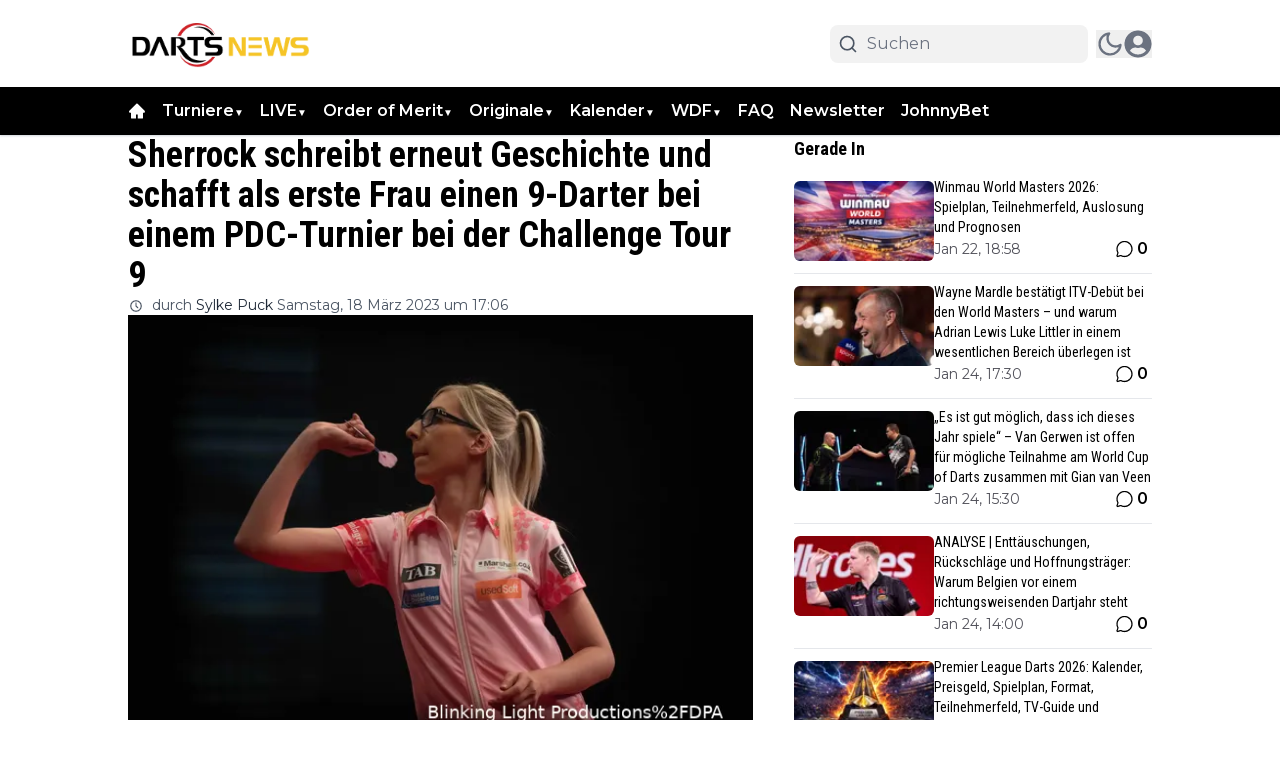

--- FILE ---
content_type: text/html; charset=utf-8
request_url: https://dartsnews.de/pdc/sherrock-schreibt-erneut-geschichte-und-schafft-als-erste-frau-einen-9-darter-bei-einem-pdc-turnier-bei-der-challenge-tour-9
body_size: 75984
content:
<!DOCTYPE html><html translate="no" lang="de" class="user_preferences __variable_f0dfce __variable_b183ac "><head><meta charSet="utf-8"/><meta name="viewport" content="width=device-width, initial-scale=1"/><link rel="preload" href="https://cdn.dartsnews.de/_next/static/media/904be59b21bd51cb-s.p.woff2" as="font" crossorigin="" type="font/woff2"/><link rel="preload" href="https://cdn.dartsnews.de/_next/static/media/dc1a31dd116e0329-s.p.woff2" as="font" crossorigin="" type="font/woff2"/><link rel="preload" as="image" imageSrcSet="https://r.testifier.nl/Acbs8526SDKI/resizing_type:fit/width:256/height:170/plain/https://s3-newsifier.ams3.digitaloceanspaces.com/dartsnews.de/images/2021-01/dartsnews-de-601558ef4592a.png@webp 256w, https://r.testifier.nl/Acbs8526SDKI/resizing_type:fit/width:384/height:256/plain/https://s3-newsifier.ams3.digitaloceanspaces.com/dartsnews.de/images/2021-01/dartsnews-de-601558ef4592a.png@webp 384w, https://r.testifier.nl/Acbs8526SDKI/resizing_type:fit/width:640/height:426/plain/https://s3-newsifier.ams3.digitaloceanspaces.com/dartsnews.de/images/2021-01/dartsnews-de-601558ef4592a.png@webp 640w, https://r.testifier.nl/Acbs8526SDKI/resizing_type:fit/width:750/height:500/plain/https://s3-newsifier.ams3.digitaloceanspaces.com/dartsnews.de/images/2021-01/dartsnews-de-601558ef4592a.png@webp 750w, https://r.testifier.nl/Acbs8526SDKI/resizing_type:fit/width:828/height:552/plain/https://s3-newsifier.ams3.digitaloceanspaces.com/dartsnews.de/images/2021-01/dartsnews-de-601558ef4592a.png@webp 828w, https://r.testifier.nl/Acbs8526SDKI/resizing_type:fit/width:1080/height:720/plain/https://s3-newsifier.ams3.digitaloceanspaces.com/dartsnews.de/images/2021-01/dartsnews-de-601558ef4592a.png@webp 1080w, https://r.testifier.nl/Acbs8526SDKI/resizing_type:fit/width:1200/height:800/plain/https://s3-newsifier.ams3.digitaloceanspaces.com/dartsnews.de/images/2021-01/dartsnews-de-601558ef4592a.png@webp 1200w, https://r.testifier.nl/Acbs8526SDKI/resizing_type:fit/width:1920/height:1280/plain/https://s3-newsifier.ams3.digitaloceanspaces.com/dartsnews.de/images/2021-01/dartsnews-de-601558ef4592a.png@webp 1920w, https://r.testifier.nl/Acbs8526SDKI/resizing_type:fit/width:2048/height:1365/plain/https://s3-newsifier.ams3.digitaloceanspaces.com/dartsnews.de/images/2021-01/dartsnews-de-601558ef4592a.png@webp 2048w, https://r.testifier.nl/Acbs8526SDKI/resizing_type:fit/width:3840/height:2560/plain/https://s3-newsifier.ams3.digitaloceanspaces.com/dartsnews.de/images/2021-01/dartsnews-de-601558ef4592a.png@webp 3840w" imageSizes="(max-width: 768px) 40vw, (max-width: 1200px) 40vw, 33vw" fetchPriority="high"/><link rel="preload" as="image" imageSrcSet="https://r.testifier.nl/Acbs8526SDKI/resizing_type:fit/width:256/height:170/plain/https://s3-newsifier.ams3.digitaloceanspaces.com/dartsnews.de/images/2024-02/dartsnews-de-65c4db9498379.png@webp 256w, https://r.testifier.nl/Acbs8526SDKI/resizing_type:fit/width:384/height:256/plain/https://s3-newsifier.ams3.digitaloceanspaces.com/dartsnews.de/images/2024-02/dartsnews-de-65c4db9498379.png@webp 384w, https://r.testifier.nl/Acbs8526SDKI/resizing_type:fit/width:640/height:426/plain/https://s3-newsifier.ams3.digitaloceanspaces.com/dartsnews.de/images/2024-02/dartsnews-de-65c4db9498379.png@webp 640w, https://r.testifier.nl/Acbs8526SDKI/resizing_type:fit/width:750/height:500/plain/https://s3-newsifier.ams3.digitaloceanspaces.com/dartsnews.de/images/2024-02/dartsnews-de-65c4db9498379.png@webp 750w, https://r.testifier.nl/Acbs8526SDKI/resizing_type:fit/width:828/height:552/plain/https://s3-newsifier.ams3.digitaloceanspaces.com/dartsnews.de/images/2024-02/dartsnews-de-65c4db9498379.png@webp 828w, https://r.testifier.nl/Acbs8526SDKI/resizing_type:fit/width:1080/height:720/plain/https://s3-newsifier.ams3.digitaloceanspaces.com/dartsnews.de/images/2024-02/dartsnews-de-65c4db9498379.png@webp 1080w, https://r.testifier.nl/Acbs8526SDKI/resizing_type:fit/width:1200/height:800/plain/https://s3-newsifier.ams3.digitaloceanspaces.com/dartsnews.de/images/2024-02/dartsnews-de-65c4db9498379.png@webp 1200w, https://r.testifier.nl/Acbs8526SDKI/resizing_type:fit/width:1920/height:1280/plain/https://s3-newsifier.ams3.digitaloceanspaces.com/dartsnews.de/images/2024-02/dartsnews-de-65c4db9498379.png@webp 1920w, https://r.testifier.nl/Acbs8526SDKI/resizing_type:fit/width:2048/height:1365/plain/https://s3-newsifier.ams3.digitaloceanspaces.com/dartsnews.de/images/2024-02/dartsnews-de-65c4db9498379.png@webp 2048w, https://r.testifier.nl/Acbs8526SDKI/resizing_type:fit/width:3840/height:2560/plain/https://s3-newsifier.ams3.digitaloceanspaces.com/dartsnews.de/images/2024-02/dartsnews-de-65c4db9498379.png@webp 3840w" imageSizes="(max-width: 768px) 40vw, (max-width: 1200px) 40vw, 33vw" fetchPriority="high"/><link rel="preload" as="image" imageSrcSet="https://r.testifier.nl/Acbs8526SDKI/resizing_type:fit/watermark:Blinking%20Light%20Productions%252FDPA/width:256/height:170/plain/https://s3-newsifier.ams3.digitaloceanspaces.com/dartsnews.de/images/2022-08/fallon-sherrock-new-zealand-darts-masters-6308aa179e7b3.jpg@webp 256w, https://r.testifier.nl/Acbs8526SDKI/resizing_type:fit/watermark:Blinking%20Light%20Productions%252FDPA/width:384/height:256/plain/https://s3-newsifier.ams3.digitaloceanspaces.com/dartsnews.de/images/2022-08/fallon-sherrock-new-zealand-darts-masters-6308aa179e7b3.jpg@webp 384w, https://r.testifier.nl/Acbs8526SDKI/resizing_type:fit/watermark:Blinking%20Light%20Productions%252FDPA/width:640/height:426/plain/https://s3-newsifier.ams3.digitaloceanspaces.com/dartsnews.de/images/2022-08/fallon-sherrock-new-zealand-darts-masters-6308aa179e7b3.jpg@webp 640w, https://r.testifier.nl/Acbs8526SDKI/resizing_type:fit/watermark:Blinking%20Light%20Productions%252FDPA/width:750/height:500/plain/https://s3-newsifier.ams3.digitaloceanspaces.com/dartsnews.de/images/2022-08/fallon-sherrock-new-zealand-darts-masters-6308aa179e7b3.jpg@webp 750w, https://r.testifier.nl/Acbs8526SDKI/resizing_type:fit/watermark:Blinking%20Light%20Productions%252FDPA/width:828/height:552/plain/https://s3-newsifier.ams3.digitaloceanspaces.com/dartsnews.de/images/2022-08/fallon-sherrock-new-zealand-darts-masters-6308aa179e7b3.jpg@webp 828w, https://r.testifier.nl/Acbs8526SDKI/resizing_type:fit/watermark:Blinking%20Light%20Productions%252FDPA/width:1080/height:720/plain/https://s3-newsifier.ams3.digitaloceanspaces.com/dartsnews.de/images/2022-08/fallon-sherrock-new-zealand-darts-masters-6308aa179e7b3.jpg@webp 1080w, https://r.testifier.nl/Acbs8526SDKI/resizing_type:fit/watermark:Blinking%20Light%20Productions%252FDPA/width:1200/height:800/plain/https://s3-newsifier.ams3.digitaloceanspaces.com/dartsnews.de/images/2022-08/fallon-sherrock-new-zealand-darts-masters-6308aa179e7b3.jpg@webp 1200w, https://r.testifier.nl/Acbs8526SDKI/resizing_type:fit/watermark:Blinking%20Light%20Productions%252FDPA/width:1920/height:1280/plain/https://s3-newsifier.ams3.digitaloceanspaces.com/dartsnews.de/images/2022-08/fallon-sherrock-new-zealand-darts-masters-6308aa179e7b3.jpg@webp 1920w, https://r.testifier.nl/Acbs8526SDKI/resizing_type:fit/watermark:Blinking%20Light%20Productions%252FDPA/width:2048/height:1365/plain/https://s3-newsifier.ams3.digitaloceanspaces.com/dartsnews.de/images/2022-08/fallon-sherrock-new-zealand-darts-masters-6308aa179e7b3.jpg@webp 2048w, https://r.testifier.nl/Acbs8526SDKI/resizing_type:fit/watermark:Blinking%20Light%20Productions%252FDPA/width:3840/height:2560/plain/https://s3-newsifier.ams3.digitaloceanspaces.com/dartsnews.de/images/2022-08/fallon-sherrock-new-zealand-darts-masters-6308aa179e7b3.jpg@webp 3840w" imageSizes="(max-width: 768px) 70vw, (max-width: 1200px) 40vw, 50vw" fetchPriority="high"/><link rel="preload" as="image" href="https://pbs.twimg.com/profile_images/1945520203653165057/BRp76d7W_normal.jpg"/><link rel="preload" as="image" href="https://pbs.twimg.com/media/Frg2GkfWIAM-_jd?format=jpg&amp;name=small"/><style data-precedence="next" data-href="https://cdn.dartsnews.de/_next/static/css/44a5e3af05bcad5c.css https://cdn.dartsnews.de/_next/static/css/0111bd56514b2f65.css https://cdn.dartsnews.de/_next/static/css/dff0c84c4d678c7e.css https://cdn.dartsnews.de/_next/static/css/b5758e3c4ebb31d5.css">.dark a,.dark h1,.dark h2,.dark h3,.dark h4,.dark h5,.dark h6,.dark p{color:white!important}.from-black\/90{--tw-gradient-from:rgb(0 0 0/0.5) var(--tw-gradient-from-position)!important}.via-black\/60{--tw-gradient-stops:var(--tw-gradient-from),rgb(0 0 0/0) var(--tw-gradient-via-position),var(--tw-gradient-to)!important}[class*="text-lg font-bold text-white transition-all false"],[class*="text-xl md:text-3xl font-bold text-white transition-all false"]{text-shadow:-1px 0 #000,0 1px #000,1px 0 #000,0 -1px #000}body,html{overflow-x:hidden}#belowVideoAd{max-width:100%}@media screen and (max-width:768px){html{overflow-x:hidden!important}}@media only screen and (max-width:639px){.max-w-container.container{max-width:100%!important}}*,:after,:before{--tw-border-spacing-x:0;--tw-border-spacing-y:0;--tw-translate-x:0;--tw-translate-y:0;--tw-rotate:0;--tw-skew-x:0;--tw-skew-y:0;--tw-scale-x:1;--tw-scale-y:1;--tw-pan-x: ;--tw-pan-y: ;--tw-pinch-zoom: ;--tw-scroll-snap-strictness:proximity;--tw-gradient-from-position: ;--tw-gradient-via-position: ;--tw-gradient-to-position: ;--tw-ordinal: ;--tw-slashed-zero: ;--tw-numeric-figure: ;--tw-numeric-spacing: ;--tw-numeric-fraction: ;--tw-ring-inset: ;--tw-ring-offset-width:0px;--tw-ring-offset-color:#fff;--tw-ring-color:rgb(59 130 246/0.5);--tw-ring-offset-shadow:0 0 #0000;--tw-ring-shadow:0 0 #0000;--tw-shadow:0 0 #0000;--tw-shadow-colored:0 0 #0000;--tw-blur: ;--tw-brightness: ;--tw-contrast: ;--tw-grayscale: ;--tw-hue-rotate: ;--tw-invert: ;--tw-saturate: ;--tw-sepia: ;--tw-drop-shadow: ;--tw-backdrop-blur: ;--tw-backdrop-brightness: ;--tw-backdrop-contrast: ;--tw-backdrop-grayscale: ;--tw-backdrop-hue-rotate: ;--tw-backdrop-invert: ;--tw-backdrop-opacity: ;--tw-backdrop-saturate: ;--tw-backdrop-sepia: ;--tw-contain-size: ;--tw-contain-layout: ;--tw-contain-paint: ;--tw-contain-style: }::backdrop{--tw-border-spacing-x:0;--tw-border-spacing-y:0;--tw-translate-x:0;--tw-translate-y:0;--tw-rotate:0;--tw-skew-x:0;--tw-skew-y:0;--tw-scale-x:1;--tw-scale-y:1;--tw-pan-x: ;--tw-pan-y: ;--tw-pinch-zoom: ;--tw-scroll-snap-strictness:proximity;--tw-gradient-from-position: ;--tw-gradient-via-position: ;--tw-gradient-to-position: ;--tw-ordinal: ;--tw-slashed-zero: ;--tw-numeric-figure: ;--tw-numeric-spacing: ;--tw-numeric-fraction: ;--tw-ring-inset: ;--tw-ring-offset-width:0px;--tw-ring-offset-color:#fff;--tw-ring-color:rgb(59 130 246/0.5);--tw-ring-offset-shadow:0 0 #0000;--tw-ring-shadow:0 0 #0000;--tw-shadow:0 0 #0000;--tw-shadow-colored:0 0 #0000;--tw-blur: ;--tw-brightness: ;--tw-contrast: ;--tw-grayscale: ;--tw-hue-rotate: ;--tw-invert: ;--tw-saturate: ;--tw-sepia: ;--tw-drop-shadow: ;--tw-backdrop-blur: ;--tw-backdrop-brightness: ;--tw-backdrop-contrast: ;--tw-backdrop-grayscale: ;--tw-backdrop-hue-rotate: ;--tw-backdrop-invert: ;--tw-backdrop-opacity: ;--tw-backdrop-saturate: ;--tw-backdrop-sepia: ;--tw-contain-size: ;--tw-contain-layout: ;--tw-contain-paint: ;--tw-contain-style: }

/*
! tailwindcss v3.4.17 | MIT License | https://tailwindcss.com
*/*,:after,:before{box-sizing:border-box;border:0 solid #e5e7eb}:after,:before{--tw-content:""}:host,html{line-height:1.5;-webkit-text-size-adjust:100%;-moz-tab-size:4;-o-tab-size:4;tab-size:4;font-family:ui-sans-serif,system-ui,sans-serif,Apple Color Emoji,Segoe UI Emoji,Segoe UI Symbol,Noto Color Emoji;font-feature-settings:normal;font-variation-settings:normal;-webkit-tap-highlight-color:transparent}body{margin:0;line-height:inherit}hr{height:0;color:inherit;border-top-width:1px}abbr:where([title]){-webkit-text-decoration:underline dotted;text-decoration:underline dotted}h1,h2,h3,h4,h5,h6{font-size:inherit;font-weight:inherit}a{color:inherit;text-decoration:inherit}b,strong{font-weight:bolder}code,kbd,pre,samp{font-family:ui-monospace,SFMono-Regular,Menlo,Monaco,Consolas,Liberation Mono,Courier New,monospace;font-feature-settings:normal;font-variation-settings:normal;font-size:1em}small{font-size:80%}sub,sup{font-size:75%;line-height:0;position:relative;vertical-align:baseline}sub{bottom:-.25em}sup{top:-.5em}table{text-indent:0;border-color:inherit;border-collapse:collapse}button,input,optgroup,select,textarea{font-family:inherit;font-feature-settings:inherit;font-variation-settings:inherit;font-size:100%;font-weight:inherit;line-height:inherit;letter-spacing:inherit;color:inherit;margin:0;padding:0}button,select{text-transform:none}button,input:where([type=button]),input:where([type=reset]),input:where([type=submit]){-webkit-appearance:button;background-color:transparent;background-image:none}:-moz-focusring{outline:auto}:-moz-ui-invalid{box-shadow:none}progress{vertical-align:baseline}::-webkit-inner-spin-button,::-webkit-outer-spin-button{height:auto}[type=search]{-webkit-appearance:textfield;outline-offset:-2px}::-webkit-search-decoration{-webkit-appearance:none}::-webkit-file-upload-button{-webkit-appearance:button;font:inherit}summary{display:list-item}blockquote,dd,dl,figure,h1,h2,h3,h4,h5,h6,hr,p,pre{margin:0}fieldset{margin:0}fieldset,legend{padding:0}menu,ol,ul{list-style:none;margin:0;padding:0}dialog{padding:0}textarea{resize:vertical}input::-moz-placeholder,textarea::-moz-placeholder{opacity:1;color:#9ca3af}input::placeholder,textarea::placeholder{opacity:1;color:#9ca3af}[role=button],button{cursor:pointer}:disabled{cursor:default}audio,canvas,embed,iframe,img,object,svg,video{display:block;vertical-align:middle}img,video{max-width:100%;height:auto}[hidden]:where(:not([hidden=until-found])){display:none}.container{width:100%}@media (min-width:640px){.container{max-width:640px}}@media (min-width:768px){.container{max-width:768px}}@media (min-width:1024px){.container{max-width:1024px}}@media (min-width:1280px){.container{max-width:1280px}}@media (min-width:1536px){.container{max-width:1536px}}.aspect-h-2{--tw-aspect-h:2}.aspect-h-9{--tw-aspect-h:9}.aspect-w-16{position:relative;padding-bottom:calc(var(--tw-aspect-h) / var(--tw-aspect-w) * 100%);--tw-aspect-w:16}.aspect-w-16>*{position:absolute;height:100%;width:100%;top:0;right:0;bottom:0;left:0}.aspect-w-3{position:relative;padding-bottom:calc(var(--tw-aspect-h) / var(--tw-aspect-w) * 100%);--tw-aspect-w:3}.aspect-w-3>*{position:absolute;height:100%;width:100%;top:0;right:0;bottom:0;left:0}.sr-only{position:absolute;width:1px;height:1px;padding:0;margin:-1px;overflow:hidden;clip:rect(0,0,0,0);white-space:nowrap;border-width:0}.pointer-events-none{pointer-events:none}.pointer-events-auto{pointer-events:auto}.visible{visibility:visible}.static{position:static}.fixed{position:fixed}.absolute{position:absolute}.relative{position:relative}.inset-0{inset:0}.inset-x-0{left:0;right:0}.inset-y-0{top:0;bottom:0}.-left-4{left:-1rem}.-right-12{right:-3rem}.-top-2{top:-.5rem}.bottom-0{bottom:0}.bottom-5{bottom:1.25rem}.bottom-full{bottom:100%}.left-0{left:0}.left-1\/2{left:50%}.left-2{left:.5rem}.left-3{left:.75rem}.left-4{left:1rem}.left-\[1\.67px\]{left:1.67px}.right-0{right:0}.right-1{right:.25rem}.right-4{right:1rem}.top-0{top:0}.top-1\/2{top:50%}.top-12{top:3rem}.top-2{top:.5rem}.top-3{top:.75rem}.top-\[1\.67px\]{top:1.67px}.top-\[2px\]{top:2px}.top-full{top:100%}.z-0{z-index:0}.z-10{z-index:10}.z-20{z-index:20}.z-30{z-index:30}.z-40{z-index:40}.z-50{z-index:50}.col-span-2{grid-column:span 2/span 2}.col-span-4{grid-column:span 4/span 4}.float-right{float:right}.float-left{float:left}.-m-4{margin:-1rem}.m-0{margin:0}.m-auto{margin:auto}.mx-0{margin-left:0;margin-right:0}.mx-3{margin-left:.75rem;margin-right:.75rem}.mx-4{margin-left:1rem;margin-right:1rem}.mx-auto{margin-left:auto;margin-right:auto}.my-1{margin-top:.25rem;margin-bottom:.25rem}.my-10{margin-top:2.5rem;margin-bottom:2.5rem}.my-12{margin-top:3rem;margin-bottom:3rem}.my-2{margin-top:.5rem;margin-bottom:.5rem}.my-3{margin-top:.75rem;margin-bottom:.75rem}.my-4{margin-top:1rem;margin-bottom:1rem}.my-6{margin-top:1.5rem;margin-bottom:1.5rem}.my-7{margin-top:1.75rem;margin-bottom:1.75rem}.my-8{margin-top:2rem;margin-bottom:2rem}.my-auto{margin-top:auto;margin-bottom:auto}.-mt-1{margin-top:-.25rem}.-mt-4{margin-top:-1rem}.mb-0{margin-bottom:0}.mb-1{margin-bottom:.25rem}.mb-1\.5{margin-bottom:.375rem}.mb-10{margin-bottom:2.5rem}.mb-16{margin-bottom:4rem}.mb-2{margin-bottom:.5rem}.mb-3{margin-bottom:.75rem}.mb-4{margin-bottom:1rem}.mb-5{margin-bottom:1.25rem}.mb-6{margin-bottom:1.5rem}.mb-8{margin-bottom:2rem}.ml-1{margin-left:.25rem}.ml-2{margin-left:.5rem}.ml-3{margin-left:.75rem}.ml-\[22px\]{margin-left:22px}.ml-auto{margin-left:auto}.mr-1{margin-right:.25rem}.mr-2{margin-right:.5rem}.mr-2\.5{margin-right:.625rem}.mr-3{margin-right:.75rem}.mr-4{margin-right:1rem}.mr-5{margin-right:1.25rem}.mt-0{margin-top:0}.mt-0\.5{margin-top:.125rem}.mt-1{margin-top:.25rem}.mt-2{margin-top:.5rem}.mt-3{margin-top:.75rem}.mt-4{margin-top:1rem}.mt-40{margin-top:10rem}.mt-6{margin-top:1.5rem}.mt-8{margin-top:2rem}.line-clamp-1{-webkit-line-clamp:1}.line-clamp-1,.line-clamp-2{overflow:hidden;display:-webkit-box;-webkit-box-orient:vertical}.line-clamp-2{-webkit-line-clamp:2}.line-clamp-3{-webkit-line-clamp:3}.line-clamp-3,.line-clamp-4{overflow:hidden;display:-webkit-box;-webkit-box-orient:vertical}.line-clamp-4{-webkit-line-clamp:4}.line-clamp-5{-webkit-line-clamp:5}.line-clamp-5,.line-clamp-6{overflow:hidden;display:-webkit-box;-webkit-box-orient:vertical}.line-clamp-6{-webkit-line-clamp:6}.block{display:block}.inline-block{display:inline-block}.inline{display:inline}.flex{display:flex}.inline-flex{display:inline-flex}.table{display:table}.grid{display:grid}.hidden{display:none}.aspect-1{aspect-ratio:1}.aspect-\[1\/1\]{aspect-ratio:1/1}.aspect-\[16\/10\]{aspect-ratio:16/10}.aspect-\[16\/9\]{aspect-ratio:16/9}.h-0{height:0}.h-0\.5{height:.125rem}.h-1{height:.25rem}.h-10{height:2.5rem}.h-11{height:2.75rem}.h-12{height:3rem}.h-14{height:3.5rem}.h-16{height:4rem}.h-2{height:.5rem}.h-20{height:5rem}.h-24{height:6rem}.h-3{height:.75rem}.h-32{height:8rem}.h-36{height:9rem}.h-4{height:1rem}.h-5{height:1.25rem}.h-6{height:1.5rem}.h-7{height:1.75rem}.h-8{height:2rem}.h-9{height:2.25rem}.h-\[120px\]{height:120px}.h-\[1px\]{height:1px}.h-\[20px\]{height:20px}.h-\[25px\]{height:25px}.h-\[2px\]{height:2px}.h-\[400px\]{height:400px}.h-\[48px\]{height:48px}.h-\[4px\]{height:4px}.h-\[50px\]{height:50px}.h-\[52px\]{height:52px}.h-\[57px\]{height:57px}.h-\[58px\]{height:58px}.h-\[60px\]{height:60px}.h-\[70px\]{height:70px}.h-\[80px\]{height:80px}.h-auto{height:auto}.h-fit{height:-moz-fit-content;height:fit-content}.h-full{height:100%}.h-screen{height:100vh}.max-h-0{max-height:0}.max-h-\[10em\]{max-height:10em}.max-h-\[400px\]{max-height:400px}.max-h-\[500px\]{max-height:500px}.min-h-\[100px\]{min-height:100px}.min-h-\[300px\]{min-height:300px}.min-h-\[30vh\]{min-height:30vh}.min-h-\[360px\]{min-height:360px}.min-h-\[40vh\]{min-height:40vh}.min-h-\[450px\]{min-height:450px}.min-h-\[48px\]{min-height:48px}.min-h-\[500px\]{min-height:500px}.min-h-\[50vh\]{min-height:50vh}.min-h-\[600px\]{min-height:600px}.min-h-\[70vh\]{min-height:70vh}.min-h-screen{min-height:100vh}.w-1{width:.25rem}.w-1\/2{width:50%}.w-1\/5{width:20%}.w-10{width:2.5rem}.w-11{width:2.75rem}.w-11\/12{width:91.666667%}.w-12{width:3rem}.w-14{width:3.5rem}.w-16{width:4rem}.w-2{width:.5rem}.w-20{width:5rem}.w-24{width:6rem}.w-28{width:7rem}.w-3{width:.75rem}.w-3\/4{width:75%}.w-32{width:8rem}.w-36{width:9rem}.w-4{width:1rem}.w-4\/5{width:80%}.w-4\/6{width:66.666667%}.w-40{width:10rem}.w-5{width:1.25rem}.w-5\/12{width:41.666667%}.w-6{width:1.5rem}.w-7{width:1.75rem}.w-72{width:18rem}.w-8{width:2rem}.w-9{width:2.25rem}.w-9\/12{width:75%}.w-\[100px\]{width:100px}.w-\[120px\]{width:120px}.w-\[128px\]{width:128px}.w-\[142px\]{width:142px}.w-\[150px\]{width:150px}.w-\[20px\]{width:20px}.w-\[25px\]{width:25px}.w-\[300px\]{width:300px}.w-\[48px\]{width:48px}.w-\[4px\]{width:4px}.w-\[52px\]{width:52px}.w-\[60px\]{width:60px}.w-\[72px\]{width:72px}.w-\[90vw\]{width:90vw}.w-auto{width:auto}.w-fit{width:-moz-fit-content;width:fit-content}.w-full{width:100%}.w-max{width:-moz-max-content;width:max-content}.w-screen{width:100vw}.min-w-0{min-width:0}.min-w-80{min-width:20rem}.min-w-\[120px\]{min-width:120px}.min-w-\[140px\]{min-width:140px}.min-w-\[40px\]{min-width:40px}.min-w-\[70px\]{min-width:70px}.min-w-fit{min-width:-moz-fit-content;min-width:fit-content}.min-w-full{min-width:100%}.min-w-min{min-width:-moz-min-content;min-width:min-content}.max-w-3xl{max-width:48rem}.max-w-4xl{max-width:56rem}.max-w-7xl{max-width:80rem}.max-w-\[150px\]{max-width:150px}.max-w-\[270px\]{max-width:270px}.max-w-\[350px\]{max-width:350px}.max-w-full{max-width:100%}.max-w-lg{max-width:32rem}.max-w-md{max-width:28rem}.max-w-min{max-width:-moz-min-content;max-width:min-content}.max-w-sm{max-width:24rem}.max-w-xs{max-width:20rem}.flex-1{flex:1 1 0%}.flex-\[1_0_0\]{flex:1 0 0}.flex-auto{flex:1 1 auto}.flex-shrink-0{flex-shrink:0}.shrink{flex-shrink:1}.shrink-0{flex-shrink:0}.flex-grow,.grow{flex-grow:1}.grow-0{flex-grow:0}.basis-0{flex-basis:0px}.basis-auto{flex-basis:auto}.table-fixed{table-layout:fixed}.origin-top-right{transform-origin:top right}.-translate-x-1\/2{--tw-translate-x:-50%}.-translate-x-1\/2,.-translate-y-1\/2{transform:translate(var(--tw-translate-x),var(--tw-translate-y)) rotate(var(--tw-rotate)) skewX(var(--tw-skew-x)) skewY(var(--tw-skew-y)) scaleX(var(--tw-scale-x)) scaleY(var(--tw-scale-y))}.-translate-y-1\/2{--tw-translate-y:-50%}.translate-y-0{--tw-translate-y:0px}.translate-y-0,.translate-y-8{transform:translate(var(--tw-translate-x),var(--tw-translate-y)) rotate(var(--tw-rotate)) skewX(var(--tw-skew-x)) skewY(var(--tw-skew-y)) scaleX(var(--tw-scale-x)) scaleY(var(--tw-scale-y))}.translate-y-8{--tw-translate-y:2rem}.rotate-180{--tw-rotate:180deg}.rotate-180,.scale-105{transform:translate(var(--tw-translate-x),var(--tw-translate-y)) rotate(var(--tw-rotate)) skewX(var(--tw-skew-x)) skewY(var(--tw-skew-y)) scaleX(var(--tw-scale-x)) scaleY(var(--tw-scale-y))}.scale-105{--tw-scale-x:1.05;--tw-scale-y:1.05}.transform{transform:translate(var(--tw-translate-x),var(--tw-translate-y)) rotate(var(--tw-rotate)) skewX(var(--tw-skew-x)) skewY(var(--tw-skew-y)) scaleX(var(--tw-scale-x)) scaleY(var(--tw-scale-y))}@keyframes ping{75%,to{transform:scale(2);opacity:0}}.animate-ping{animation:ping 1s cubic-bezier(0,0,.2,1) infinite}@keyframes pulse{50%{opacity:.5}}.animate-pulse{animation:pulse 2s cubic-bezier(.4,0,.6,1) infinite}@keyframes spin{to{transform:rotate(1turn)}}.animate-spin{animation:spin 1s linear infinite}.cursor-default{cursor:default}.cursor-not-allowed{cursor:not-allowed}.cursor-pointer{cursor:pointer}.select-none{-webkit-user-select:none;-moz-user-select:none;user-select:none}.resize-none{resize:none}.resize{resize:both}.list-outside{list-style-position:outside}.list-decimal{list-style-type:decimal}.list-disc{list-style-type:disc}.appearance-none{-webkit-appearance:none;-moz-appearance:none;appearance:none}.grid-cols-1{grid-template-columns:repeat(1,minmax(0,1fr))}.grid-cols-2{grid-template-columns:repeat(2,minmax(0,1fr))}.grid-cols-3{grid-template-columns:repeat(3,minmax(0,1fr))}.grid-cols-4{grid-template-columns:repeat(4,minmax(0,1fr))}.grid-cols-\[1fr_auto_1fr\]{grid-template-columns:1fr auto 1fr}.grid-cols-\[35\%_61\%\]{grid-template-columns:35% 61%}.grid-cols-\[61\%_35\%\]{grid-template-columns:61% 35%}.grid-rows-2{grid-template-rows:repeat(2,minmax(0,1fr))}.flex-row{flex-direction:row}.flex-col{flex-direction:column}.flex-col-reverse{flex-direction:column-reverse}.flex-wrap{flex-wrap:wrap}.content-center{align-content:center}.items-start{align-items:flex-start}.items-end{align-items:flex-end}.items-center{align-items:center}.items-baseline{align-items:baseline}.justify-start{justify-content:flex-start}.justify-end{justify-content:flex-end}.justify-center{justify-content:center}.justify-between{justify-content:space-between}.justify-around{justify-content:space-around}.justify-evenly{justify-content:space-evenly}.justify-items-center{justify-items:center}.gap-0\.5{gap:.125rem}.gap-1{gap:.25rem}.gap-1\.5{gap:.375rem}.gap-10{gap:2.5rem}.gap-2{gap:.5rem}.gap-3{gap:.75rem}.gap-4{gap:1rem}.gap-5{gap:1.25rem}.gap-6{gap:1.5rem}.gap-7{gap:1.75rem}.gap-8{gap:2rem}.gap-\[30px\]{gap:30px}.gap-\[4\%\]{gap:4%}.gap-\[5px\]{gap:5px}.space-x-1>:not([hidden])~:not([hidden]){--tw-space-x-reverse:0;margin-right:calc(.25rem * var(--tw-space-x-reverse));margin-left:calc(.25rem * calc(1 - var(--tw-space-x-reverse)))}.space-x-2>:not([hidden])~:not([hidden]){--tw-space-x-reverse:0;margin-right:calc(.5rem * var(--tw-space-x-reverse));margin-left:calc(.5rem * calc(1 - var(--tw-space-x-reverse)))}.space-x-3>:not([hidden])~:not([hidden]){--tw-space-x-reverse:0;margin-right:calc(.75rem * var(--tw-space-x-reverse));margin-left:calc(.75rem * calc(1 - var(--tw-space-x-reverse)))}.space-x-4>:not([hidden])~:not([hidden]){--tw-space-x-reverse:0;margin-right:calc(1rem * var(--tw-space-x-reverse));margin-left:calc(1rem * calc(1 - var(--tw-space-x-reverse)))}.space-x-5>:not([hidden])~:not([hidden]){--tw-space-x-reverse:0;margin-right:calc(1.25rem * var(--tw-space-x-reverse));margin-left:calc(1.25rem * calc(1 - var(--tw-space-x-reverse)))}.space-y-2>:not([hidden])~:not([hidden]){--tw-space-y-reverse:0;margin-top:calc(.5rem * calc(1 - var(--tw-space-y-reverse)));margin-bottom:calc(.5rem * var(--tw-space-y-reverse))}.space-y-6>:not([hidden])~:not([hidden]){--tw-space-y-reverse:0;margin-top:calc(1.5rem * calc(1 - var(--tw-space-y-reverse)));margin-bottom:calc(1.5rem * var(--tw-space-y-reverse))}.divide-x>:not([hidden])~:not([hidden]){--tw-divide-x-reverse:0;border-right-width:calc(1px * var(--tw-divide-x-reverse));border-left-width:calc(1px * calc(1 - var(--tw-divide-x-reverse)))}.divide-y>:not([hidden])~:not([hidden]){--tw-divide-y-reverse:0;border-top-width:calc(1px * calc(1 - var(--tw-divide-y-reverse)));border-bottom-width:calc(1px * var(--tw-divide-y-reverse))}.divide-gray-100>:not([hidden])~:not([hidden]){--tw-divide-opacity:1;border-color:rgb(243 244 246/var(--tw-divide-opacity,1))}.divide-gray-200>:not([hidden])~:not([hidden]){--tw-divide-opacity:1;border-color:rgb(229 231 235/var(--tw-divide-opacity,1))}.self-start{align-self:flex-start}.self-end{align-self:flex-end}.self-center{align-self:center}.self-stretch{align-self:stretch}.justify-self-center{justify-self:center}.overflow-auto{overflow:auto}.overflow-hidden{overflow:hidden}.overflow-visible{overflow:visible}.overflow-x-auto{overflow-x:auto}.overflow-y-auto{overflow-y:auto}.overflow-x-hidden{overflow-x:hidden}.overflow-y-hidden{overflow-y:hidden}.overflow-x-scroll{overflow-x:scroll}.whitespace-nowrap{white-space:nowrap}.break-words{overflow-wrap:break-word}.rounded{border-radius:.25rem}.rounded-2xl{border-radius:1rem}.rounded-3xl{border-radius:1.5rem}.rounded-\[999px\]{border-radius:999px}.rounded-full{border-radius:9999px}.rounded-lg{border-radius:.5rem}.rounded-md{border-radius:.375rem}.rounded-none{border-radius:0}.rounded-sm{border-radius:.125rem}.rounded-xl{border-radius:.75rem}.rounded-b{border-bottom-right-radius:.25rem;border-bottom-left-radius:.25rem}.rounded-b-lg{border-bottom-right-radius:.5rem;border-bottom-left-radius:.5rem}.rounded-l{border-top-left-radius:.25rem;border-bottom-left-radius:.25rem}.rounded-t-lg{border-top-left-radius:.5rem;border-top-right-radius:.5rem}.border{border-width:1px}.border-0{border-width:0}.border-2{border-width:2px}.border-4{border-width:4px}.border-8{border-width:8px}.border-x{border-left-width:1px;border-right-width:1px}.border-b{border-bottom-width:1px}.border-b-2{border-bottom-width:2px}.border-b-4{border-bottom-width:4px}.border-b-\[3px\]{border-bottom-width:3px}.border-l{border-left-width:1px}.border-l-8{border-left-width:8px}.border-l-\[6px\]{border-left-width:6px}.border-r{border-right-width:1px}.border-t{border-top-width:1px}.border-t-4{border-top-width:4px}.border-solid{border-style:solid}.border-\[\#E5E5E5\]{--tw-border-opacity:1;border-color:rgb(229 229 229/var(--tw-border-opacity,1))}.border-black{--tw-border-opacity:1;border-color:rgb(0 0 0/var(--tw-border-opacity,1))}.border-blue-500{--tw-border-opacity:1;border-color:rgb(59 130 246/var(--tw-border-opacity,1))}.border-gray-100{--tw-border-opacity:1;border-color:rgb(243 244 246/var(--tw-border-opacity,1))}.border-gray-200{--tw-border-opacity:1;border-color:rgb(229 231 235/var(--tw-border-opacity,1))}.border-gray-200\/30{border-color:rgb(229 231 235/.3)}.border-gray-200\/40{border-color:rgb(229 231 235/.4)}.border-gray-300{--tw-border-opacity:1;border-color:rgb(209 213 219/var(--tw-border-opacity,1))}.border-green-500{--tw-border-opacity:1;border-color:rgb(34 197 94/var(--tw-border-opacity,1))}.border-neutral-200{--tw-border-opacity:1;border-color:rgb(229 229 229/var(--tw-border-opacity,1))}.border-primary{--tw-border-opacity:1;border-color:rgb(0 0 0/var(--tw-border-opacity,1))}.border-primary\/50{border-color:rgb(0 0 0/.5)}.border-primary\/70{border-color:rgb(0 0 0/.7)}.border-red-300{--tw-border-opacity:1;border-color:rgb(252 165 165/var(--tw-border-opacity,1))}.border-red-400{--tw-border-opacity:1;border-color:rgb(248 113 113/var(--tw-border-opacity,1))}.border-teal-500{--tw-border-opacity:1;border-color:rgb(20 184 166/var(--tw-border-opacity,1))}.border-transparent{border-color:transparent}.border-white{--tw-border-opacity:1;border-color:rgb(255 255 255/var(--tw-border-opacity,1))}.border-white\/10{border-color:rgb(255 255 255/.1)}.border-white\/30{border-color:rgb(255 255 255/.3)}.border-white\/40{border-color:rgb(255 255 255/.4)}.border-zinc-100{--tw-border-opacity:1;border-color:rgb(244 244 245/var(--tw-border-opacity,1))}.border-zinc-200{--tw-border-opacity:1;border-color:rgb(228 228 231/var(--tw-border-opacity,1))}.border-zinc-400{--tw-border-opacity:1;border-color:rgb(161 161 170/var(--tw-border-opacity,1))}.border-zinc-600{--tw-border-opacity:1;border-color:rgb(82 82 91/var(--tw-border-opacity,1))}.border-zinc-700{--tw-border-opacity:1;border-color:rgb(63 63 70/var(--tw-border-opacity,1))}.border-t-primary{--tw-border-opacity:1;border-top-color:rgb(0 0 0/var(--tw-border-opacity,1))}.border-opacity-40{--tw-border-opacity:0.4}.bg-\[\#000000\]{--tw-bg-opacity:1;background-color:rgb(0 0 0/var(--tw-bg-opacity,1))}.bg-\[\#22bf4a\]{--tw-bg-opacity:1;background-color:rgb(34 191 74/var(--tw-bg-opacity,1))}.bg-\[\#25272833\]{background-color:#25272833}.bg-\[\#2E2E2E\]{--tw-bg-opacity:1;background-color:rgb(46 46 46/var(--tw-bg-opacity,1))}.bg-\[\#3c5b96\]{--tw-bg-opacity:1;background-color:rgb(60 91 150/var(--tw-bg-opacity,1))}.bg-\[\#435A92\]{--tw-bg-opacity:1;background-color:rgb(67 90 146/var(--tw-bg-opacity,1))}.bg-\[\#F5F5F5\]{--tw-bg-opacity:1;background-color:rgb(245 245 245/var(--tw-bg-opacity,1))}.bg-\[\#ccc\]{--tw-bg-opacity:1;background-color:rgb(204 204 204/var(--tw-bg-opacity,1))}.bg-\[\#f2f2f2\]{--tw-bg-opacity:1;background-color:rgb(242 242 242/var(--tw-bg-opacity,1))}.bg-\[\#f8f9fa\]{--tw-bg-opacity:1;background-color:rgb(248 249 250/var(--tw-bg-opacity,1))}.bg-black\/50{background-color:rgb(0 0 0/.5)}.bg-black\/60{background-color:rgb(0 0 0/.6)}.bg-black\/90{background-color:rgb(0 0 0/.9)}.bg-blue-50{--tw-bg-opacity:1;background-color:rgb(239 246 255/var(--tw-bg-opacity,1))}.bg-blue-500{--tw-bg-opacity:1;background-color:rgb(59 130 246/var(--tw-bg-opacity,1))}.bg-emerald-400{--tw-bg-opacity:1;background-color:rgb(52 211 153/var(--tw-bg-opacity,1))}.bg-emerald-500{--tw-bg-opacity:1;background-color:rgb(16 185 129/var(--tw-bg-opacity,1))}.bg-emerald-600{--tw-bg-opacity:1;background-color:rgb(5 150 105/var(--tw-bg-opacity,1))}.bg-gray-100{--tw-bg-opacity:1;background-color:rgb(243 244 246/var(--tw-bg-opacity,1))}.bg-gray-200{--tw-bg-opacity:1;background-color:rgb(229 231 235/var(--tw-bg-opacity,1))}.bg-gray-300{--tw-bg-opacity:1;background-color:rgb(209 213 219/var(--tw-bg-opacity,1))}.bg-gray-50{--tw-bg-opacity:1;background-color:rgb(249 250 251/var(--tw-bg-opacity,1))}.bg-gray-500{--tw-bg-opacity:1;background-color:rgb(107 114 128/var(--tw-bg-opacity,1))}.bg-gray-800{--tw-bg-opacity:1;background-color:rgb(31 41 55/var(--tw-bg-opacity,1))}.bg-green-50{--tw-bg-opacity:1;background-color:rgb(240 253 244/var(--tw-bg-opacity,1))}.bg-green-500{--tw-bg-opacity:1;background-color:rgb(34 197 94/var(--tw-bg-opacity,1))}.bg-neutral-200{--tw-bg-opacity:1;background-color:rgb(229 229 229/var(--tw-bg-opacity,1))}.bg-primary{--tw-bg-opacity:1;background-color:rgb(0 0 0/var(--tw-bg-opacity,1))}.bg-primary\/10{background-color:rgb(0 0 0/.1)}.bg-primary\/40{background-color:rgb(0 0 0/.4)}.bg-primary\/5{background-color:rgb(0 0 0/.05)}.bg-primary\/90{background-color:rgb(0 0 0/.9)}.bg-purple-700{--tw-bg-opacity:1;background-color:rgb(126 34 206/var(--tw-bg-opacity,1))}.bg-red-100{--tw-bg-opacity:1;background-color:rgb(254 226 226/var(--tw-bg-opacity,1))}.bg-red-50{--tw-bg-opacity:1;background-color:rgb(254 242 242/var(--tw-bg-opacity,1))}.bg-red-500{--tw-bg-opacity:1;background-color:rgb(239 68 68/var(--tw-bg-opacity,1))}.bg-red-600{--tw-bg-opacity:1;background-color:rgb(220 38 38/var(--tw-bg-opacity,1))}.bg-red-700{--tw-bg-opacity:1;background-color:rgb(185 28 28/var(--tw-bg-opacity,1))}.bg-slate-200{--tw-bg-opacity:1;background-color:rgb(226 232 240/var(--tw-bg-opacity,1))}.bg-teal-100{--tw-bg-opacity:1;background-color:rgb(204 251 241/var(--tw-bg-opacity,1))}.bg-transparent{background-color:transparent}.bg-white{--tw-bg-opacity:1;background-color:rgb(255 255 255/var(--tw-bg-opacity,1))}.bg-white\/10{background-color:rgb(255 255 255/.1)}.bg-white\/70{background-color:rgb(255 255 255/.7)}.bg-white\/90{background-color:rgb(255 255 255/.9)}.bg-yellow-300\/90{background-color:rgb(253 224 71/.9)}.bg-yellow-50{--tw-bg-opacity:1;background-color:rgb(254 252 232/var(--tw-bg-opacity,1))}.bg-yellow-500{--tw-bg-opacity:1;background-color:rgb(234 179 8/var(--tw-bg-opacity,1))}.bg-zinc-100{--tw-bg-opacity:1;background-color:rgb(244 244 245/var(--tw-bg-opacity,1))}.bg-zinc-200{--tw-bg-opacity:1;background-color:rgb(228 228 231/var(--tw-bg-opacity,1))}.bg-opacity-20{--tw-bg-opacity:0.2}.bg-opacity-75{--tw-bg-opacity:0.75}.bg-opacity-80{--tw-bg-opacity:0.8}.bg-gradient-to-r{background-image:linear-gradient(to right,var(--tw-gradient-stops))}.bg-gradient-to-t{background-image:linear-gradient(to top,var(--tw-gradient-stops))}.from-black\/90{--tw-gradient-from:rgb(0 0 0/0.9) var(--tw-gradient-from-position);--tw-gradient-to:rgb(0 0 0/0) var(--tw-gradient-to-position);--tw-gradient-stops:var(--tw-gradient-from),var(--tw-gradient-to)}.from-gray-300{--tw-gradient-from:#d1d5db var(--tw-gradient-from-position);--tw-gradient-to:rgb(209 213 219/0) var(--tw-gradient-to-position);--tw-gradient-stops:var(--tw-gradient-from),var(--tw-gradient-to)}.from-white{--tw-gradient-from:#fff var(--tw-gradient-from-position);--tw-gradient-to:rgb(255 255 255/0) var(--tw-gradient-to-position);--tw-gradient-stops:var(--tw-gradient-from),var(--tw-gradient-to)}.via-black\/60{--tw-gradient-to:rgb(0 0 0/0) var(--tw-gradient-to-position);--tw-gradient-stops:var(--tw-gradient-from),rgb(0 0 0/0.6) var(--tw-gradient-via-position),var(--tw-gradient-to)}.via-white\/80{--tw-gradient-to:rgb(255 255 255/0) var(--tw-gradient-to-position);--tw-gradient-stops:var(--tw-gradient-from),rgb(255 255 255/0.8) var(--tw-gradient-via-position),var(--tw-gradient-to)}.to-primary{--tw-gradient-to:#000000 var(--tw-gradient-to-position)}.to-transparent{--tw-gradient-to:transparent var(--tw-gradient-to-position)}.fill-\[\#0000a4\]{fill:#0000a4}.fill-\[\#00E676\]{fill:#00E676}.fill-\[\#395185\]{fill:#395185}.fill-black{fill:#000}.fill-primary{fill:#000000}.fill-white{fill:#fff}.stroke-neutral-500{stroke:#737373}.object-contain{-o-object-fit:contain;object-fit:contain}.object-cover{-o-object-fit:cover;object-fit:cover}.object-center{-o-object-position:center;object-position:center}.object-top{-o-object-position:top;object-position:top}.p-0{padding:0}.p-1{padding:.25rem}.p-2{padding:.5rem}.p-2\.5{padding:.625rem}.p-3{padding:.75rem}.p-4{padding:1rem}.p-5{padding:1.25rem}.p-6{padding:1.5rem}.px-0{padding-left:0;padding-right:0}.px-0\.5{padding-left:.125rem;padding-right:.125rem}.px-1{padding-left:.25rem;padding-right:.25rem}.px-1\.5{padding-left:.375rem;padding-right:.375rem}.px-10{padding-left:2.5rem;padding-right:2.5rem}.px-11{padding-left:2.75rem;padding-right:2.75rem}.px-12{padding-left:3rem;padding-right:3rem}.px-14{padding-left:3.5rem;padding-right:3.5rem}.px-16{padding-left:4rem;padding-right:4rem}.px-2{padding-left:.5rem;padding-right:.5rem}.px-2\.5{padding-left:.625rem;padding-right:.625rem}.px-20{padding-left:5rem;padding-right:5rem}.px-24{padding-left:6rem;padding-right:6rem}.px-28{padding-left:7rem;padding-right:7rem}.px-3{padding-left:.75rem;padding-right:.75rem}.px-3\.5{padding-left:.875rem;padding-right:.875rem}.px-32{padding-left:8rem;padding-right:8rem}.px-36{padding-left:9rem;padding-right:9rem}.px-4{padding-left:1rem;padding-right:1rem}.px-40{padding-left:10rem;padding-right:10rem}.px-44{padding-left:11rem;padding-right:11rem}.px-48{padding-left:12rem;padding-right:12rem}.px-5{padding-left:1.25rem;padding-right:1.25rem}.px-52{padding-left:13rem;padding-right:13rem}.px-56{padding-left:14rem;padding-right:14rem}.px-6{padding-left:1.5rem;padding-right:1.5rem}.px-60{padding-left:15rem;padding-right:15rem}.px-64{padding-left:16rem;padding-right:16rem}.px-7{padding-left:1.75rem;padding-right:1.75rem}.px-72{padding-left:18rem;padding-right:18rem}.px-8{padding-left:2rem;padding-right:2rem}.px-80{padding-left:20rem;padding-right:20rem}.px-9{padding-left:2.25rem;padding-right:2.25rem}.px-96{padding-left:24rem;padding-right:24rem}.px-\[75px\]{padding-left:75px;padding-right:75px}.px-px{padding-left:1px;padding-right:1px}.py-0{padding-top:0;padding-bottom:0}.py-0\.5{padding-top:.125rem;padding-bottom:.125rem}.py-1{padding-top:.25rem;padding-bottom:.25rem}.py-1\.5{padding-top:.375rem;padding-bottom:.375rem}.py-10{padding-top:2.5rem;padding-bottom:2.5rem}.py-11{padding-top:2.75rem;padding-bottom:2.75rem}.py-12{padding-top:3rem;padding-bottom:3rem}.py-14{padding-top:3.5rem;padding-bottom:3.5rem}.py-16{padding-top:4rem;padding-bottom:4rem}.py-2{padding-top:.5rem;padding-bottom:.5rem}.py-2\.5{padding-top:.625rem;padding-bottom:.625rem}.py-20{padding-top:5rem;padding-bottom:5rem}.py-24{padding-top:6rem;padding-bottom:6rem}.py-28{padding-top:7rem;padding-bottom:7rem}.py-3{padding-top:.75rem;padding-bottom:.75rem}.py-3\.5{padding-top:.875rem;padding-bottom:.875rem}.py-32{padding-top:8rem;padding-bottom:8rem}.py-36{padding-top:9rem;padding-bottom:9rem}.py-4{padding-top:1rem;padding-bottom:1rem}.py-40{padding-top:10rem;padding-bottom:10rem}.py-44{padding-top:11rem;padding-bottom:11rem}.py-48{padding-top:12rem;padding-bottom:12rem}.py-5{padding-top:1.25rem;padding-bottom:1.25rem}.py-52{padding-top:13rem;padding-bottom:13rem}.py-56{padding-top:14rem;padding-bottom:14rem}.py-6{padding-top:1.5rem;padding-bottom:1.5rem}.py-60{padding-top:15rem;padding-bottom:15rem}.py-64{padding-top:16rem;padding-bottom:16rem}.py-7{padding-top:1.75rem;padding-bottom:1.75rem}.py-72{padding-top:18rem;padding-bottom:18rem}.py-8{padding-top:2rem;padding-bottom:2rem}.py-80{padding-top:20rem;padding-bottom:20rem}.py-9{padding-top:2.25rem;padding-bottom:2.25rem}.py-96{padding-top:24rem;padding-bottom:24rem}.py-\[6px\]{padding-top:6px;padding-bottom:6px}.py-px{padding-top:1px;padding-bottom:1px}.pb-0\.5{padding-bottom:.125rem}.pb-1{padding-bottom:.25rem}.pb-10{padding-bottom:2.5rem}.pb-2{padding-bottom:.5rem}.pb-3{padding-bottom:.75rem}.pb-6{padding-bottom:1.5rem}.pb-7{padding-bottom:1.75rem}.pb-8{padding-bottom:2rem}.pl-0{padding-left:0}.pl-10{padding-left:2.5rem}.pl-12{padding-left:3rem}.pl-2{padding-left:.5rem}.pl-3{padding-left:.75rem}.pl-4{padding-left:1rem}.pl-6{padding-left:1.5rem}.pl-7{padding-left:1.75rem}.pl-8{padding-left:2rem}.pl-9{padding-left:2.25rem}.pl-\[22px\]{padding-left:22px}.pr-1{padding-right:.25rem}.pr-10{padding-right:2.5rem}.pr-12{padding-right:3rem}.pr-2{padding-right:.5rem}.pr-3{padding-right:.75rem}.pr-8{padding-right:2rem}.pt-0{padding-top:0}.pt-0\.5{padding-top:.125rem}.pt-1{padding-top:.25rem}.pt-12{padding-top:3rem}.pt-2{padding-top:.5rem}.pt-3{padding-top:.75rem}.pt-4{padding-top:1rem}.pt-5{padding-top:1.25rem}.pt-\[18px\]{padding-top:18px}.text-left{text-align:left}.text-center{text-align:center}.text-right{text-align:right}.align-middle{vertical-align:middle}.font-mono{font-family:ui-monospace,SFMono-Regular,Menlo,Monaco,Consolas,Liberation Mono,Courier New,monospace}.font-primary{font-family:var(--font-primary)}.font-sans{font-family:ui-sans-serif,system-ui,sans-serif,Apple Color Emoji,Segoe UI Emoji,Segoe UI Symbol,Noto Color Emoji}.font-secondary{font-family:var(--font-secondary)}.text-2xl{font-size:1.5rem;line-height:2rem}.text-3xl{font-size:1.875rem;line-height:2.25rem}.text-4xl{font-size:2.25rem;line-height:2.5rem}.text-5xl{font-size:3rem;line-height:1}.text-7xl{font-size:4.5rem;line-height:1}.text-\[0px\]{font-size:0}.text-\[10px\]{font-size:10px}.text-\[11px\]{font-size:11px}.text-\[13px\]{font-size:13px}.text-\[14px\]{font-size:14px}.text-\[22px\]{font-size:22px}.text-\[32px\]{font-size:32px}.text-\[8px\]{font-size:8px}.text-base{font-size:1rem;line-height:1.5rem}.text-lg{font-size:1.125rem;line-height:1.75rem}.text-sm{font-size:.875rem;line-height:1.25rem}.text-xl{font-size:1.25rem;line-height:1.75rem}.text-xs{font-size:.75rem;line-height:1rem}.font-bold{font-weight:700}.font-extrabold{font-weight:800}.font-light{font-weight:300}.font-medium{font-weight:500}.font-normal{font-weight:400}.font-semibold{font-weight:600}.uppercase{text-transform:uppercase}.lowercase{text-transform:lowercase}.capitalize{text-transform:capitalize}.italic{font-style:italic}.leading-5{line-height:1.25rem}.leading-6{line-height:1.5rem}.leading-\[normal\]{line-height:normal}.leading-normal{line-height:1.5}.leading-tight{line-height:1.25}.tracking-tight{letter-spacing:-.025em}.tracking-wider{letter-spacing:.05em}.\!text-gray-600{--tw-text-opacity:1!important;color:rgb(75 85 99/var(--tw-text-opacity,1))!important}.text-\[\#252728\]{--tw-text-opacity:1;color:rgb(37 39 40/var(--tw-text-opacity,1))}.text-\[\#252728\]\/70{color:rgb(37 39 40/.7)}.text-\[\#2e90fa\]{--tw-text-opacity:1;color:rgb(46 144 250/var(--tw-text-opacity,1))}.text-\[\#454F57\]{--tw-text-opacity:1;color:rgb(69 79 87/var(--tw-text-opacity,1))}.text-\[\#4BB543\]{--tw-text-opacity:1;color:rgb(75 181 67/var(--tw-text-opacity,1))}.text-\[\#667085\]{--tw-text-opacity:1;color:rgb(102 112 133/var(--tw-text-opacity,1))}.text-\[\#6E7C87\]{--tw-text-opacity:1;color:rgb(110 124 135/var(--tw-text-opacity,1))}.text-\[\#6c757d\]{--tw-text-opacity:1;color:rgb(108 117 125/var(--tw-text-opacity,1))}.text-\[\#E5E5E5\]{--tw-text-opacity:1;color:rgb(229 229 229/var(--tw-text-opacity,1))}.text-black{--tw-text-opacity:1;color:rgb(0 0 0/var(--tw-text-opacity,1))}.text-blue-500{--tw-text-opacity:1;color:rgb(59 130 246/var(--tw-text-opacity,1))}.text-blue-800{--tw-text-opacity:1;color:rgb(30 64 175/var(--tw-text-opacity,1))}.text-emerald-500{--tw-text-opacity:1;color:rgb(16 185 129/var(--tw-text-opacity,1))}.text-gray-200{--tw-text-opacity:1;color:rgb(229 231 235/var(--tw-text-opacity,1))}.text-gray-300{--tw-text-opacity:1;color:rgb(209 213 219/var(--tw-text-opacity,1))}.text-gray-400{--tw-text-opacity:1;color:rgb(156 163 175/var(--tw-text-opacity,1))}.text-gray-500{--tw-text-opacity:1;color:rgb(107 114 128/var(--tw-text-opacity,1))}.text-gray-600{--tw-text-opacity:1;color:rgb(75 85 99/var(--tw-text-opacity,1))}.text-gray-700{--tw-text-opacity:1;color:rgb(55 65 81/var(--tw-text-opacity,1))}.text-gray-800{--tw-text-opacity:1;color:rgb(31 41 55/var(--tw-text-opacity,1))}.text-gray-900{--tw-text-opacity:1;color:rgb(17 24 39/var(--tw-text-opacity,1))}.text-green-500{--tw-text-opacity:1;color:rgb(34 197 94/var(--tw-text-opacity,1))}.text-green-700{--tw-text-opacity:1;color:rgb(21 128 61/var(--tw-text-opacity,1))}.text-green-800{--tw-text-opacity:1;color:rgb(22 101 52/var(--tw-text-opacity,1))}.text-inherit{color:inherit}.text-neutral-500{--tw-text-opacity:1;color:rgb(115 115 115/var(--tw-text-opacity,1))}.text-neutral-800{--tw-text-opacity:1;color:rgb(38 38 38/var(--tw-text-opacity,1))}.text-primary{--tw-text-opacity:1;color:rgb(0 0 0/var(--tw-text-opacity,1))}.text-red-500{--tw-text-opacity:1;color:rgb(239 68 68/var(--tw-text-opacity,1))}.text-red-600{--tw-text-opacity:1;color:rgb(220 38 38/var(--tw-text-opacity,1))}.text-red-700{--tw-text-opacity:1;color:rgb(185 28 28/var(--tw-text-opacity,1))}.text-red-800{--tw-text-opacity:1;color:rgb(153 27 27/var(--tw-text-opacity,1))}.text-red-900{--tw-text-opacity:1;color:rgb(127 29 29/var(--tw-text-opacity,1))}.text-teal-900{--tw-text-opacity:1;color:rgb(19 78 74/var(--tw-text-opacity,1))}.text-white{--tw-text-opacity:1;color:rgb(255 255 255/var(--tw-text-opacity,1))}.text-yellow-500{--tw-text-opacity:1;color:rgb(234 179 8/var(--tw-text-opacity,1))}.text-yellow-800{--tw-text-opacity:1;color:rgb(133 77 14/var(--tw-text-opacity,1))}.text-zinc-400{--tw-text-opacity:1;color:rgb(161 161 170/var(--tw-text-opacity,1))}.text-zinc-500{--tw-text-opacity:1;color:rgb(113 113 122/var(--tw-text-opacity,1))}.text-zinc-600{--tw-text-opacity:1;color:rgb(82 82 91/var(--tw-text-opacity,1))}.text-zinc-700{--tw-text-opacity:1;color:rgb(63 63 70/var(--tw-text-opacity,1))}.underline{-webkit-text-decoration-line:underline;text-decoration-line:underline}.line-through{-webkit-text-decoration-line:line-through;text-decoration-line:line-through}.decoration-solid{-webkit-text-decoration-style:solid;text-decoration-style:solid}.antialiased{-webkit-font-smoothing:antialiased;-moz-osx-font-smoothing:grayscale}.placeholder-gray-300::-moz-placeholder{--tw-placeholder-opacity:1;color:rgb(209 213 219/var(--tw-placeholder-opacity,1))}.placeholder-gray-300::placeholder{--tw-placeholder-opacity:1;color:rgb(209 213 219/var(--tw-placeholder-opacity,1))}.placeholder-gray-500::-moz-placeholder{--tw-placeholder-opacity:1;color:rgb(107 114 128/var(--tw-placeholder-opacity,1))}.placeholder-gray-500::placeholder{--tw-placeholder-opacity:1;color:rgb(107 114 128/var(--tw-placeholder-opacity,1))}.placeholder-red-300::-moz-placeholder{--tw-placeholder-opacity:1;color:rgb(252 165 165/var(--tw-placeholder-opacity,1))}.placeholder-red-300::placeholder{--tw-placeholder-opacity:1;color:rgb(252 165 165/var(--tw-placeholder-opacity,1))}.opacity-0{opacity:0}.opacity-100{opacity:1}.opacity-50{opacity:.5}.opacity-60{opacity:.6}.opacity-70{opacity:.7}.opacity-75{opacity:.75}.opacity-80{opacity:.8}.opacity-90{opacity:.9}.shadow{--tw-shadow:0 1px 3px 0 rgb(0 0 0/0.1),0 1px 2px -1px rgb(0 0 0/0.1);--tw-shadow-colored:0 1px 3px 0 var(--tw-shadow-color),0 1px 2px -1px var(--tw-shadow-color)}.shadow,.shadow-\[0_4px_10px_rgba\(0\2c 0\2c 0\2c 0\.03\)\]{box-shadow:var(--tw-ring-offset-shadow,0 0 #0000),var(--tw-ring-shadow,0 0 #0000),var(--tw-shadow)}.shadow-\[0_4px_10px_rgba\(0\2c 0\2c 0\2c 0\.03\)\]{--tw-shadow:0 4px 10px rgba(0,0,0,0.03);--tw-shadow-colored:0 4px 10px var(--tw-shadow-color)}.shadow-lg{--tw-shadow:0 10px 15px -3px rgb(0 0 0/0.1),0 4px 6px -4px rgb(0 0 0/0.1);--tw-shadow-colored:0 10px 15px -3px var(--tw-shadow-color),0 4px 6px -4px var(--tw-shadow-color)}.shadow-lg,.shadow-md{box-shadow:var(--tw-ring-offset-shadow,0 0 #0000),var(--tw-ring-shadow,0 0 #0000),var(--tw-shadow)}.shadow-md{--tw-shadow:0 4px 6px -1px rgb(0 0 0/0.1),0 2px 4px -2px rgb(0 0 0/0.1);--tw-shadow-colored:0 4px 6px -1px var(--tw-shadow-color),0 2px 4px -2px var(--tw-shadow-color)}.shadow-sm{--tw-shadow:0 1px 2px 0 rgb(0 0 0/0.05);--tw-shadow-colored:0 1px 2px 0 var(--tw-shadow-color)}.shadow-sm,.shadow-xl{box-shadow:var(--tw-ring-offset-shadow,0 0 #0000),var(--tw-ring-shadow,0 0 #0000),var(--tw-shadow)}.shadow-xl{--tw-shadow:0 20px 25px -5px rgb(0 0 0/0.1),0 8px 10px -6px rgb(0 0 0/0.1);--tw-shadow-colored:0 20px 25px -5px var(--tw-shadow-color),0 8px 10px -6px var(--tw-shadow-color)}.shadow-gray-300{--tw-shadow-color:#d1d5db;--tw-shadow:var(--tw-shadow-colored)}.shadow-primary{--tw-shadow-color:#000000;--tw-shadow:var(--tw-shadow-colored)}.outline-none{outline:2px solid transparent;outline-offset:2px}.outline{outline-style:solid}.outline-primary{outline-color:#000000}.ring-1{--tw-ring-offset-shadow:var(--tw-ring-inset) 0 0 0 var(--tw-ring-offset-width) var(--tw-ring-offset-color);--tw-ring-shadow:var(--tw-ring-inset) 0 0 0 calc(1px + var(--tw-ring-offset-width)) var(--tw-ring-color);box-shadow:var(--tw-ring-offset-shadow),var(--tw-ring-shadow),var(--tw-shadow,0 0 #0000)}.ring-black{--tw-ring-opacity:1;--tw-ring-color:rgb(0 0 0/var(--tw-ring-opacity,1))}.ring-opacity-5{--tw-ring-opacity:0.05}.filter{filter:var(--tw-blur) var(--tw-brightness) var(--tw-contrast) var(--tw-grayscale) var(--tw-hue-rotate) var(--tw-invert) var(--tw-saturate) var(--tw-sepia) var(--tw-drop-shadow)}.backdrop-blur-lg{--tw-backdrop-blur:blur(16px)}.backdrop-blur-lg,.backdrop-blur-sm{-webkit-backdrop-filter:var(--tw-backdrop-blur) var(--tw-backdrop-brightness) var(--tw-backdrop-contrast) var(--tw-backdrop-grayscale) var(--tw-backdrop-hue-rotate) var(--tw-backdrop-invert) var(--tw-backdrop-opacity) var(--tw-backdrop-saturate) var(--tw-backdrop-sepia);backdrop-filter:var(--tw-backdrop-blur) var(--tw-backdrop-brightness) var(--tw-backdrop-contrast) var(--tw-backdrop-grayscale) var(--tw-backdrop-hue-rotate) var(--tw-backdrop-invert) var(--tw-backdrop-opacity) var(--tw-backdrop-saturate) var(--tw-backdrop-sepia)}.backdrop-blur-sm{--tw-backdrop-blur:blur(4px)}.transition{transition-property:color,background-color,border-color,fill,stroke,opacity,box-shadow,transform,filter,-webkit-text-decoration-color,-webkit-backdrop-filter;transition-property:color,background-color,border-color,text-decoration-color,fill,stroke,opacity,box-shadow,transform,filter,backdrop-filter;transition-property:color,background-color,border-color,text-decoration-color,fill,stroke,opacity,box-shadow,transform,filter,backdrop-filter,-webkit-text-decoration-color,-webkit-backdrop-filter;transition-timing-function:cubic-bezier(.4,0,.2,1);transition-duration:.15s}.transition-all{transition-property:all;transition-timing-function:cubic-bezier(.4,0,.2,1);transition-duration:.15s}.transition-colors{transition-property:color,background-color,border-color,fill,stroke,-webkit-text-decoration-color;transition-property:color,background-color,border-color,text-decoration-color,fill,stroke;transition-property:color,background-color,border-color,text-decoration-color,fill,stroke,-webkit-text-decoration-color;transition-timing-function:cubic-bezier(.4,0,.2,1);transition-duration:.15s}.transition-opacity{transition-property:opacity;transition-timing-function:cubic-bezier(.4,0,.2,1);transition-duration:.15s}.transition-transform{transition-property:transform;transition-timing-function:cubic-bezier(.4,0,.2,1);transition-duration:.15s}.duration-200{transition-duration:.2s}.duration-300{transition-duration:.3s}.duration-500{transition-duration:.5s}.duration-700{transition-duration:.7s}.ease-in{transition-timing-function:cubic-bezier(.4,0,1,1)}.ease-in-out{transition-timing-function:cubic-bezier(.4,0,.2,1)}.ease-out{transition-timing-function:cubic-bezier(0,0,.2,1)}.\@container{container-type:inline-size}.no-scrollbar::-webkit-scrollbar{display:none}.no-scrollbar{-ms-overflow-style:none;scrollbar-width:none}.\[writing-mode\:vertical-lr\]{writing-mode:vertical-lr}html{font-family:var(--font-primary)}h1,h2,h3,h4,h5,h6{font-family:var(--font-secondary)}h1{font-size:1.875rem;line-height:2.25rem;font-weight:700}body{background-color:#ffffff}.toggle-checkbox:checked+.toggle-label{--tw-bg-opacity:1;background-color:rgb(30 179 225/var(--tw-bg-opacity))}.toggle-checkbox:checked{--tw-border-opacity:1;border-color:rgb(30 179 225/var(--tw-border-opacity));border-width:1px;right:0}[type=checkbox]:checked,[type=radio]:checked{background-color:currentColor;background-position:50%;background-repeat:no-repeat;background-size:100% 100%;border-color:transparent}blockquote{font-style:italic;font-size:18px}#article-blocks .paragraph-content a{word-break:break-word;text-decoration:underline;font-weight:700;--tw-text-opacity:1;color:rgb(0 0 0/var(--tw-text-opacity,1))}#article-blocks .paragraph-content a:is(.dark *){--tw-text-opacity:1;color:rgb(255 255 255/var(--tw-text-opacity,1))}#article-blocks .event-card a{text-decoration:none}#article-blocks p+h6{font-size:18px;font-weight:revert!important}#article-blocks h1.heading-content{font-size:45px;font-weight:revert!important}#article-blocks h2.heading-content{font-size:35px;font-weight:revert!important}#article-blocks h3.heading-content{font-size:30px;font-weight:revert!important}#article-blocks h4.heading-content{font-size:25px;font-weight:revert!important}#article-blocks h5.heading-content{font-size:20px;font-weight:revert!important}@media only screen and (max-width:768px){.hide-background-onMobile{background-color:transparent!important}}@media (max-width:1280px){.max-w-container{max-width:1024px!important}}@media (max-width:1024px){.max-w-container{max-width:768px!important}}@media (max-width:768px){.max-w-container{max-width:640px!important}}.d-block{width:100%!important}.thin-scrollbar{overflow:auto;scrollbar-width:thin;-ms-overflow-style:none}.thin-scrollbar::-webkit-scrollbar{width:8px;height:8px}.thin-scrollbar::-webkit-scrollbar-thumb{background-color:rgba(85,85,85,.7);border-radius:20px;-webkit-transition:background .3s ease;transition:background .3s ease;opacity:.7;scrollbar-width:thin}.thin-scrollbar::-webkit-scrollbar-thumb:hover{background-color:#555}.thin-scrollbar::-webkit-scrollbar{display:none}.thin-scrollbar:hover::-webkit-scrollbar{display:block}#carousel.active{cursor:grabbing;cursor:-webkit-grabbing;scale:1.02;transition:all .3s ease-in-out}.dropdown-content{opacity:0;transform:translateY(-10px);transition:opacity .3s,transform .2s}.fade-in{opacity:1;transform:translateY(0);animation:fadeIn .3s forwards}.fade-out{opacity:0;transform:translateY(-10px);animation:fadeOut .3s forwards}@keyframes fadeIn{0%{opacity:0;transform:translateY(-10px)}to{opacity:1;transform:translateY(0)}}@keyframes fadeOut{0%{opacity:1;transform:translateY(0)}to{opacity:0;transform:translateY(-10px)}}.raw-html-component{max-width:100%;overflow:hidden}.raw-html-component iframe,.raw-html-component img,.raw-html-component video{max-width:100%}.matches-page-container{max-width:1330px;width:100%}.align-child-left>:first-child{align-self:flex-start}.align-child-center>:first-child{align-self:center}.align-child-right>:first-child{align-self:flex-end}.placeholder\:text-gray-500::-moz-placeholder{--tw-text-opacity:1;color:rgb(107 114 128/var(--tw-text-opacity,1))}.placeholder\:text-gray-500::placeholder{--tw-text-opacity:1;color:rgb(107 114 128/var(--tw-text-opacity,1))}.first\:border-b-2:first-child{border-bottom-width:2px}.first\:font-bold:first-child{font-weight:700}.hover\:scale-105:hover{--tw-scale-x:1.05;--tw-scale-y:1.05;transform:translate(var(--tw-translate-x),var(--tw-translate-y)) rotate(var(--tw-rotate)) skewX(var(--tw-skew-x)) skewY(var(--tw-skew-y)) scaleX(var(--tw-scale-x)) scaleY(var(--tw-scale-y))}.hover\:border-primary:hover{--tw-border-opacity:1;border-color:rgb(0 0 0/var(--tw-border-opacity,1))}.hover\:bg-gray-100:hover{--tw-bg-opacity:1;background-color:rgb(243 244 246/var(--tw-bg-opacity,1))}.hover\:bg-gray-300:hover{--tw-bg-opacity:1;background-color:rgb(209 213 219/var(--tw-bg-opacity,1))}.hover\:bg-gray-50:hover{--tw-bg-opacity:1;background-color:rgb(249 250 251/var(--tw-bg-opacity,1))}.hover\:bg-primary:hover{--tw-bg-opacity:1;background-color:rgb(0 0 0/var(--tw-bg-opacity,1))}.hover\:bg-primary\/10:hover{background-color:rgb(0 0 0/.1)}.hover\:bg-primary\/70:hover{background-color:rgb(0 0 0/.7)}.hover\:bg-primary\/90:hover{background-color:rgb(0 0 0/.9)}.hover\:bg-transparent:hover{background-color:transparent}.hover\:bg-white:hover{--tw-bg-opacity:1;background-color:rgb(255 255 255/var(--tw-bg-opacity,1))}.hover\:bg-zinc-100:hover{--tw-bg-opacity:1;background-color:rgb(244 244 245/var(--tw-bg-opacity,1))}.hover\:fill-primary:hover{fill:#000000}.hover\:text-black:hover,.hover\:text-primary:hover{--tw-text-opacity:1;color:rgb(0 0 0/var(--tw-text-opacity,1))}.hover\:text-white:hover{--tw-text-opacity:1;color:rgb(255 255 255/var(--tw-text-opacity,1))}.hover\:underline:hover{-webkit-text-decoration-line:underline;text-decoration-line:underline}.hover\:opacity-100:hover{opacity:1}.hover\:opacity-40:hover{opacity:.4}.hover\:opacity-60:hover{opacity:.6}.hover\:opacity-70:hover{opacity:.7}.hover\:opacity-75:hover{opacity:.75}.hover\:opacity-80:hover{opacity:.8}.hover\:opacity-90:hover{opacity:.9}.hover\:opacity-95:hover{opacity:.95}.hover\:shadow-xl:hover{--tw-shadow:0 20px 25px -5px rgb(0 0 0/0.1),0 8px 10px -6px rgb(0 0 0/0.1);--tw-shadow-colored:0 20px 25px -5px var(--tw-shadow-color),0 8px 10px -6px var(--tw-shadow-color);box-shadow:var(--tw-ring-offset-shadow,0 0 #0000),var(--tw-ring-shadow,0 0 #0000),var(--tw-shadow)}.focus\:border-primary:focus{--tw-border-opacity:1;border-color:rgb(0 0 0/var(--tw-border-opacity,1))}.focus\:border-red-500:focus{--tw-border-opacity:1;border-color:rgb(239 68 68/var(--tw-border-opacity,1))}.focus\:outline-none:focus{outline:2px solid transparent;outline-offset:2px}.focus\:ring-2:focus{--tw-ring-offset-shadow:var(--tw-ring-inset) 0 0 0 var(--tw-ring-offset-width) var(--tw-ring-offset-color);--tw-ring-shadow:var(--tw-ring-inset) 0 0 0 calc(2px + var(--tw-ring-offset-width)) var(--tw-ring-color)}.focus\:ring-2:focus,.focus\:ring-4:focus{box-shadow:var(--tw-ring-offset-shadow),var(--tw-ring-shadow),var(--tw-shadow,0 0 #0000)}.focus\:ring-4:focus{--tw-ring-offset-shadow:var(--tw-ring-inset) 0 0 0 var(--tw-ring-offset-width) var(--tw-ring-offset-color);--tw-ring-shadow:var(--tw-ring-inset) 0 0 0 calc(4px + var(--tw-ring-offset-width)) var(--tw-ring-color)}.focus\:ring-gray-300:focus{--tw-ring-opacity:1;--tw-ring-color:rgb(209 213 219/var(--tw-ring-opacity,1))}.focus\:ring-primary:focus{--tw-ring-opacity:1;--tw-ring-color:rgb(0 0 0/var(--tw-ring-opacity,1))}.focus\:ring-primary\/30:focus{--tw-ring-color:rgb(0 0 0/0.3)}.focus\:ring-red-500:focus{--tw-ring-opacity:1;--tw-ring-color:rgb(239 68 68/var(--tw-ring-opacity,1))}.focus\:ring-white:focus{--tw-ring-opacity:1;--tw-ring-color:rgb(255 255 255/var(--tw-ring-opacity,1))}.active\:scale-90:active{--tw-scale-x:.9;--tw-scale-y:.9}.active\:scale-90:active,.active\:scale-95:active{transform:translate(var(--tw-translate-x),var(--tw-translate-y)) rotate(var(--tw-rotate)) skewX(var(--tw-skew-x)) skewY(var(--tw-skew-y)) scaleX(var(--tw-scale-x)) scaleY(var(--tw-scale-y))}.active\:scale-95:active{--tw-scale-x:.95;--tw-scale-y:.95}.active\:bg-gray-100:active{--tw-bg-opacity:1;background-color:rgb(243 244 246/var(--tw-bg-opacity,1))}.active\:bg-primary\/95:active{background-color:rgb(0 0 0/.95)}.disabled\:cursor-not-allowed:disabled{cursor:not-allowed}.disabled\:bg-primary\/50:disabled{background-color:rgb(0 0 0/.5)}.disabled\:opacity-50:disabled{opacity:.5}.group:hover .group-hover\:gap-4{gap:1rem}.group:hover .group-hover\:text-primary{--tw-text-opacity:1;color:rgb(0 0 0/var(--tw-text-opacity,1))}.group:hover .group-hover\:text-white{--tw-text-opacity:1;color:rgb(255 255 255/var(--tw-text-opacity,1))}.group:hover .group-hover\:opacity-70{opacity:.7}@container (min-width: 24rem){.\@sm\:flex-row{flex-direction:row}}@container (min-width: 28rem){.\@md\:flex{display:flex}.\@md\:items-center{align-items:center}}@container (min-width: 32rem){.\@lg\:h-10{height:2.5rem}.\@lg\:w-10{width:2.5rem}.\@lg\:grid-cols-2{grid-template-columns:repeat(2,minmax(0,1fr))}.\@lg\:grid-cols-3{grid-template-columns:repeat(3,minmax(0,1fr))}.\@lg\:grid-cols-4{grid-template-columns:repeat(4,minmax(0,1fr))}.\@lg\:flex-row{flex-direction:row}.\@lg\:justify-between{justify-content:space-between}.\@lg\:gap-6{gap:1.5rem}.\@lg\:text-left{text-align:left}.\@lg\:text-right{text-align:right}.\@lg\:text-2xl{font-size:1.5rem;line-height:2rem}.\@lg\:text-base{font-size:1rem;line-height:1.5rem}}@container (min-width: 42rem){.\@2xl\:text-lg{font-size:1.125rem;line-height:1.75rem}.\@2xl\:text-sm{font-size:.875rem;line-height:1.25rem}}@container (min-width: 48rem){.\@3xl\:grid-cols-2{grid-template-columns:repeat(2,minmax(0,1fr))}.\@3xl\:gap-6{gap:1.5rem}.\@3xl\:p-2{padding:.5rem}.\@3xl\:text-base{font-size:1rem;line-height:1.5rem}}@container (min-width: 64rem){.\@5xl\:grid-cols-3{grid-template-columns:repeat(3,minmax(0,1fr))}.\@5xl\:text-lg{font-size:1.125rem;line-height:1.75rem}.\@5xl\:font-medium{font-weight:500}.\@5xl\:leading-\[26px\]{line-height:26px}}@container (min-width: 72rem){.\@6xl\:grid-cols-4{grid-template-columns:repeat(4,minmax(0,1fr))}}.dark\:block:is(.dark *){display:block}.dark\:hidden:is(.dark *){display:none}.dark\:divide-gray-200\/20:is(.dark *)>:not([hidden])~:not([hidden]){border-color:rgb(229 231 235/.2)}.dark\:divide-gray-700:is(.dark *)>:not([hidden])~:not([hidden]){--tw-divide-opacity:1;border-color:rgb(55 65 81/var(--tw-divide-opacity,1))}.dark\:divide-zinc-700:is(.dark *)>:not([hidden])~:not([hidden]){--tw-divide-opacity:1;border-color:rgb(63 63 70/var(--tw-divide-opacity,1))}.dark\:border:is(.dark *){border-width:1px}.dark\:border-none:is(.dark *){border-style:none}.dark\:border-\[\#E5E5E5\]:is(.dark *){--tw-border-opacity:1;border-color:rgb(229 229 229/var(--tw-border-opacity,1))}.dark\:border-gray-400:is(.dark *){--tw-border-opacity:1;border-color:rgb(156 163 175/var(--tw-border-opacity,1))}.dark\:border-gray-500:is(.dark *){--tw-border-opacity:1;border-color:rgb(107 114 128/var(--tw-border-opacity,1))}.dark\:border-gray-600:is(.dark *){--tw-border-opacity:1;border-color:rgb(75 85 99/var(--tw-border-opacity,1))}.dark\:border-gray-700:is(.dark *){--tw-border-opacity:1;border-color:rgb(55 65 81/var(--tw-border-opacity,1))}.dark\:border-gray-800:is(.dark *){--tw-border-opacity:1;border-color:rgb(31 41 55/var(--tw-border-opacity,1))}.dark\:border-transparent:is(.dark *){border-color:transparent}.dark\:border-white:is(.dark *){--tw-border-opacity:1;border-color:rgb(255 255 255/var(--tw-border-opacity,1))}.dark\:border-zinc-200:is(.dark *){--tw-border-opacity:1;border-color:rgb(228 228 231/var(--tw-border-opacity,1))}.dark\:border-zinc-700:is(.dark *){--tw-border-opacity:1;border-color:rgb(63 63 70/var(--tw-border-opacity,1))}.dark\:border-zinc-800:is(.dark *){--tw-border-opacity:1;border-color:rgb(39 39 42/var(--tw-border-opacity,1))}.dark\:border-t-gray-800:is(.dark *){--tw-border-opacity:1;border-top-color:rgb(31 41 55/var(--tw-border-opacity,1))}.dark\:bg-\[\#1E1E1E\]:is(.dark *){--tw-bg-opacity:1;background-color:rgb(30 30 30/var(--tw-bg-opacity,1))}.dark\:bg-\[\#222222\]:is(.dark *){--tw-bg-opacity:1;background-color:rgb(34 34 34/var(--tw-bg-opacity,1))}.dark\:bg-\[\#222\]:is(.dark *){--tw-bg-opacity:1;background-color:rgb(34 34 34/var(--tw-bg-opacity,1))}.dark\:bg-\[\#333\]:is(.dark *){--tw-bg-opacity:1;background-color:rgb(51 51 51/var(--tw-bg-opacity,1))}.dark\:bg-black:is(.dark *){--tw-bg-opacity:1;background-color:rgb(0 0 0/var(--tw-bg-opacity,1))}.dark\:bg-blue-900:is(.dark *){--tw-bg-opacity:1;background-color:rgb(30 58 138/var(--tw-bg-opacity,1))}.dark\:bg-gray-200:is(.dark *){--tw-bg-opacity:1;background-color:rgb(229 231 235/var(--tw-bg-opacity,1))}.dark\:bg-gray-400:is(.dark *){--tw-bg-opacity:1;background-color:rgb(156 163 175/var(--tw-bg-opacity,1))}.dark\:bg-gray-600:is(.dark *){--tw-bg-opacity:1;background-color:rgb(75 85 99/var(--tw-bg-opacity,1))}.dark\:bg-gray-700:is(.dark *){--tw-bg-opacity:1;background-color:rgb(55 65 81/var(--tw-bg-opacity,1))}.dark\:bg-gray-800\/90:is(.dark *){background-color:rgb(31 41 55/.9)}.dark\:bg-gray-900:is(.dark *){--tw-bg-opacity:1;background-color:rgb(17 24 39/var(--tw-bg-opacity,1))}.dark\:bg-green-900:is(.dark *){--tw-bg-opacity:1;background-color:rgb(20 83 45/var(--tw-bg-opacity,1))}.dark\:bg-primary:is(.dark *){--tw-bg-opacity:1;background-color:rgb(0 0 0/var(--tw-bg-opacity,1))}.dark\:bg-primary\/60:is(.dark *){background-color:rgb(0 0 0/.6)}.dark\:bg-primary\/75:is(.dark *){background-color:rgb(0 0 0/.75)}.dark\:bg-red-900:is(.dark *){--tw-bg-opacity:1;background-color:rgb(127 29 29/var(--tw-bg-opacity,1))}.dark\:bg-transparent:is(.dark *){background-color:transparent}.dark\:bg-white:is(.dark *){--tw-bg-opacity:1;background-color:rgb(255 255 255/var(--tw-bg-opacity,1))}.dark\:bg-yellow-900:is(.dark *){--tw-bg-opacity:1;background-color:rgb(113 63 18/var(--tw-bg-opacity,1))}.dark\:bg-zinc-600:is(.dark *){--tw-bg-opacity:1;background-color:rgb(82 82 91/var(--tw-bg-opacity,1))}.dark\:bg-zinc-700:is(.dark *){--tw-bg-opacity:1;background-color:rgb(63 63 70/var(--tw-bg-opacity,1))}.dark\:bg-zinc-800:is(.dark *){--tw-bg-opacity:1;background-color:rgb(39 39 42/var(--tw-bg-opacity,1))}.dark\:bg-zinc-900:is(.dark *){--tw-bg-opacity:1;background-color:rgb(24 24 27/var(--tw-bg-opacity,1))}.dark\:bg-opacity-100:is(.dark *){--tw-bg-opacity:1}.dark\:from-gray-900:is(.dark *){--tw-gradient-from:#111827 var(--tw-gradient-from-position);--tw-gradient-to:rgb(17 24 39/0) var(--tw-gradient-to-position);--tw-gradient-stops:var(--tw-gradient-from),var(--tw-gradient-to)}.dark\:via-gray-900\/80:is(.dark *){--tw-gradient-to:rgb(17 24 39/0) var(--tw-gradient-to-position);--tw-gradient-stops:var(--tw-gradient-from),rgb(17 24 39/0.8) var(--tw-gradient-via-position),var(--tw-gradient-to)}.dark\:fill-\[\#ffffff\]:is(.dark *){fill:#ffffff}.dark\:fill-transparent:is(.dark *){fill:transparent}.dark\:fill-white:is(.dark *){fill:#fff}.dark\:stroke-white:is(.dark *){stroke:#fff}.dark\:\!text-gray-600:is(.dark *){--tw-text-opacity:1!important;color:rgb(75 85 99/var(--tw-text-opacity,1))!important}.dark\:text-\[\#f6f6f6\]:is(.dark *){--tw-text-opacity:1;color:rgb(246 246 246/var(--tw-text-opacity,1))}.dark\:text-black:is(.dark *){--tw-text-opacity:1;color:rgb(0 0 0/var(--tw-text-opacity,1))}.dark\:text-blue-100:is(.dark *){--tw-text-opacity:1;color:rgb(219 234 254/var(--tw-text-opacity,1))}.dark\:text-gray-100:is(.dark *){--tw-text-opacity:1;color:rgb(243 244 246/var(--tw-text-opacity,1))}.dark\:text-gray-200:is(.dark *){--tw-text-opacity:1;color:rgb(229 231 235/var(--tw-text-opacity,1))}.dark\:text-gray-300:is(.dark *){--tw-text-opacity:1;color:rgb(209 213 219/var(--tw-text-opacity,1))}.dark\:text-gray-400:is(.dark *){--tw-text-opacity:1;color:rgb(156 163 175/var(--tw-text-opacity,1))}.dark\:text-gray-500:is(.dark *){--tw-text-opacity:1;color:rgb(107 114 128/var(--tw-text-opacity,1))}.dark\:text-gray-600:is(.dark *){--tw-text-opacity:1;color:rgb(75 85 99/var(--tw-text-opacity,1))}.dark\:text-green-100:is(.dark *){--tw-text-opacity:1;color:rgb(220 252 231/var(--tw-text-opacity,1))}.dark\:text-neutral-200:is(.dark *){--tw-text-opacity:1;color:rgb(229 229 229/var(--tw-text-opacity,1))}.dark\:text-primary:is(.dark *){--tw-text-opacity:1;color:rgb(0 0 0/var(--tw-text-opacity,1))}.dark\:text-red-100:is(.dark *){--tw-text-opacity:1;color:rgb(254 226 226/var(--tw-text-opacity,1))}.dark\:text-white:is(.dark *){--tw-text-opacity:1;color:rgb(255 255 255/var(--tw-text-opacity,1))}.dark\:text-white\/50:is(.dark *){color:rgb(255 255 255/.5)}.dark\:text-white\/70:is(.dark *){color:rgb(255 255 255/.7)}.dark\:text-yellow-100:is(.dark *){--tw-text-opacity:1;color:rgb(254 249 195/var(--tw-text-opacity,1))}.dark\:text-zinc-100:is(.dark *){--tw-text-opacity:1;color:rgb(244 244 245/var(--tw-text-opacity,1))}.dark\:text-zinc-300:is(.dark *){--tw-text-opacity:1;color:rgb(212 212 216/var(--tw-text-opacity,1))}.dark\:text-zinc-400:is(.dark *){--tw-text-opacity:1;color:rgb(161 161 170/var(--tw-text-opacity,1))}.dark\:text-zinc-50:is(.dark *){--tw-text-opacity:1;color:rgb(250 250 250/var(--tw-text-opacity,1))}.dark\:placeholder-gray-400:is(.dark *)::-moz-placeholder{--tw-placeholder-opacity:1;color:rgb(156 163 175/var(--tw-placeholder-opacity,1))}.dark\:placeholder-gray-400:is(.dark *)::placeholder{--tw-placeholder-opacity:1;color:rgb(156 163 175/var(--tw-placeholder-opacity,1))}.dark\:placeholder-gray-500:is(.dark *)::-moz-placeholder{--tw-placeholder-opacity:1;color:rgb(107 114 128/var(--tw-placeholder-opacity,1))}.dark\:placeholder-gray-500:is(.dark *)::placeholder{--tw-placeholder-opacity:1;color:rgb(107 114 128/var(--tw-placeholder-opacity,1))}.dark\:placeholder-neutral-500:is(.dark *)::-moz-placeholder{--tw-placeholder-opacity:1;color:rgb(115 115 115/var(--tw-placeholder-opacity,1))}.dark\:placeholder-neutral-500:is(.dark *)::placeholder{--tw-placeholder-opacity:1;color:rgb(115 115 115/var(--tw-placeholder-opacity,1))}.dark\:opacity-70:is(.dark *){opacity:.7}.dark\:shadow-transparent:is(.dark *){--tw-shadow-color:transparent;--tw-shadow:var(--tw-shadow-colored)}.dark\:shadow-white\/40:is(.dark *){--tw-shadow-color:rgb(255 255 255/0.4);--tw-shadow:var(--tw-shadow-colored)}.dark\:ring-offset-gray-800:is(.dark *){--tw-ring-offset-color:#1f2937}.dark\:hover\:border-white:hover:is(.dark *){--tw-border-opacity:1;border-color:rgb(255 255 255/var(--tw-border-opacity,1))}.dark\:hover\:bg-gray-800:hover:is(.dark *){--tw-bg-opacity:1;background-color:rgb(31 41 55/var(--tw-bg-opacity,1))}.dark\:hover\:bg-gray-900:hover:is(.dark *){--tw-bg-opacity:1;background-color:rgb(17 24 39/var(--tw-bg-opacity,1))}.dark\:hover\:bg-primary:hover:is(.dark *){--tw-bg-opacity:1;background-color:rgb(0 0 0/var(--tw-bg-opacity,1))}.dark\:hover\:bg-primary\/95:hover:is(.dark *){background-color:rgb(0 0 0/.95)}.dark\:hover\:bg-transparent:hover:is(.dark *){background-color:transparent}.dark\:hover\:bg-zinc-900:hover:is(.dark *){--tw-bg-opacity:1;background-color:rgb(24 24 27/var(--tw-bg-opacity,1))}.dark\:hover\:text-primary:hover:is(.dark *){--tw-text-opacity:1;color:rgb(0 0 0/var(--tw-text-opacity,1))}.dark\:hover\:text-white:hover:is(.dark *){--tw-text-opacity:1;color:rgb(255 255 255/var(--tw-text-opacity,1))}.dark\:focus\:border-gray-600:focus:is(.dark *){--tw-border-opacity:1;border-color:rgb(75 85 99/var(--tw-border-opacity,1))}.dark\:focus\:ring-gray-600:focus:is(.dark *){--tw-ring-opacity:1;--tw-ring-color:rgb(75 85 99/var(--tw-ring-opacity,1))}.dark\:focus\:ring-primary:focus:is(.dark *){--tw-ring-opacity:1;--tw-ring-color:rgb(0 0 0/var(--tw-ring-opacity,1))}.dark\:focus\:ring-primary\/60:focus:is(.dark *){--tw-ring-color:rgb(0 0 0/0.6)}.dark\:active\:bg-transparent:active:is(.dark *){background-color:transparent}.dark\:disabled\:opacity-50:disabled:is(.dark *){opacity:.5}.group:hover .dark\:group-hover\:text-white:is(.dark *){--tw-text-opacity:1;color:rgb(255 255 255/var(--tw-text-opacity,1))}@media not all and (min-width:1024px){.max-lg\:w-full{width:100%}}@media not all and (min-width:768px){.max-md\:mx-auto{margin-left:auto;margin-right:auto}.max-md\:hidden{display:none}.max-md\:max-w-lg{max-width:32rem}.max-md\:flex-wrap{flex-wrap:wrap}.max-md\:px-3{padding-left:.75rem;padding-right:.75rem}.max-md\:text-sm{font-size:.875rem;line-height:1.25rem}}@media not all and (min-width:640px){.max-sm\:left-4{left:1rem}.max-sm\:right-4{right:1rem}.max-sm\:h-10{height:2.5rem}.max-sm\:w-10{width:2.5rem}.max-sm\:translate-x-0{--tw-translate-x:0px;transform:translate(var(--tw-translate-x),var(--tw-translate-y)) rotate(var(--tw-rotate)) skewX(var(--tw-skew-x)) skewY(var(--tw-skew-y)) scaleX(var(--tw-scale-x)) scaleY(var(--tw-scale-y))}.max-sm\:flex-row{flex-direction:row}.max-sm\:text-xl{font-size:1.25rem;line-height:1.75rem}.max-sm\:text-xs{font-size:.75rem;line-height:1rem}.max-sm\:leading-4{line-height:1rem}}@media (min-width:640px){.sm\:ml-\[45px\]{margin-left:45px}.sm\:block{display:block}.sm\:inline{display:inline}.sm\:flex{display:flex}.sm\:hidden{display:none}.sm\:w-10\/12{width:83.333333%}.sm\:w-24{width:6rem}.sm\:w-5\/6{width:83.333333%}.sm\:w-\[120px\]{width:120px}.sm\:w-\[250px\]{width:250px}.sm\:min-w-\[500px\]{min-width:500px}.sm\:max-w-5xl{max-width:64rem}.sm\:max-w-none{max-width:none}.sm\:resize-none{resize:none}.sm\:flex-row{flex-direction:row}.sm\:items-start{align-items:flex-start}.sm\:items-center{align-items:center}.sm\:gap-24{gap:6rem}.sm\:gap-4{gap:1rem}.sm\:gap-8{gap:2rem}.sm\:space-x-4>:not([hidden])~:not([hidden]){--tw-space-x-reverse:0;margin-right:calc(1rem * var(--tw-space-x-reverse));margin-left:calc(1rem * calc(1 - var(--tw-space-x-reverse)))}.sm\:px-0{padding-left:0;padding-right:0}.sm\:px-6{padding-left:1.5rem;padding-right:1.5rem}.sm\:py-0{padding-top:0;padding-bottom:0}.sm\:pl-\[45px\]{padding-left:45px}.sm\:text-4xl{font-size:2.25rem;line-height:2.5rem}.sm\:text-\[13px\]{font-size:13px}.sm\:text-base{font-size:1rem;line-height:1.5rem}.sm\:text-lg{font-size:1.125rem;line-height:1.75rem}.sm\:text-sm{font-size:.875rem;line-height:1.25rem}.sm\:text-xl{font-size:1.25rem;line-height:1.75rem}}@media (min-width:768px){.md\:absolute{position:absolute}.md\:left-\[71\%\]{left:71%}.md\:right-0,.md\:right-\[0px\]{right:0}.md\:top-10{top:2.5rem}.md\:col-span-full{grid-column:1/-1}.md\:mx-1{margin-left:.25rem;margin-right:.25rem}.md\:mb-0{margin-bottom:0}.md\:mb-2\.5{margin-bottom:.625rem}.md\:mr-4{margin-right:1rem}.md\:mt-8{margin-top:2rem}.md\:block{display:block}.md\:flex{display:flex}.md\:hidden{display:none}.md\:h-\[100px\]{height:100px}.md\:h-\[150px\]{height:150px}.md\:h-\[20px\]{height:20px}.md\:h-\[400px\]{height:400px}.md\:h-full{height:100%}.md\:min-h-\[120px\]{min-height:120px}.md\:min-h-\[400px\]{min-height:400px}.md\:min-h-\[600px\]{min-height:600px}.md\:w-8\/12{width:66.666667%}.md\:w-\[100px\]{width:100px}.md\:w-\[140px\]{width:140px}.md\:w-\[230px\]{width:230px}.md\:w-\[25px\]{width:25px}.md\:w-\[300px\]{width:300px}.md\:w-\[360px\]{width:360px}.md\:w-\[500px\]{width:500px}.md\:w-fit{width:-moz-fit-content;width:fit-content}.md\:max-w-\[550px\]{max-width:550px}.md\:max-w-md{max-width:28rem}.md\:-translate-x-1\/2{--tw-translate-x:-50%;transform:translate(var(--tw-translate-x),var(--tw-translate-y)) rotate(var(--tw-rotate)) skewX(var(--tw-skew-x)) skewY(var(--tw-skew-y)) scaleX(var(--tw-scale-x)) scaleY(var(--tw-scale-y))}.md\:grid-cols-1{grid-template-columns:repeat(1,minmax(0,1fr))}.md\:grid-cols-2{grid-template-columns:repeat(2,minmax(0,1fr))}.md\:grid-cols-3{grid-template-columns:repeat(3,minmax(0,1fr))}.md\:grid-rows-3{grid-template-rows:repeat(3,minmax(0,1fr))}.md\:flex-row{flex-direction:row}.md\:items-start{align-items:flex-start}.md\:items-center{align-items:center}.md\:justify-end{justify-content:flex-end}.md\:gap-1{gap:.25rem}.md\:gap-2{gap:.5rem}.md\:gap-3{gap:.75rem}.md\:gap-4{gap:1rem}.md\:gap-5{gap:1.25rem}.md\:gap-6{gap:1.5rem}.md\:gap-8{gap:2rem}.md\:space-y-4>:not([hidden])~:not([hidden]){--tw-space-y-reverse:0;margin-top:calc(1rem * calc(1 - var(--tw-space-y-reverse)));margin-bottom:calc(1rem * var(--tw-space-y-reverse))}.md\:justify-self-start{justify-self:start}.md\:p-3{padding:.75rem}.md\:p-4{padding:1rem}.md\:p-5{padding:1.25rem}.md\:px-0{padding-left:0;padding-right:0}.md\:px-4{padding-left:1rem;padding-right:1rem}.md\:py-10{padding-top:2.5rem;padding-bottom:2.5rem}.md\:py-3{padding-top:.75rem;padding-bottom:.75rem}.md\:pl-10{padding-left:2.5rem}.md\:pl-2{padding-left:.5rem}.md\:pl-6{padding-left:1.5rem}.md\:pr-0{padding-right:0}.md\:text-center{text-align:center}.md\:text-3xl{font-size:1.875rem;line-height:2.25rem}.md\:text-4xl{font-size:2.25rem;line-height:2.5rem}.md\:text-base{font-size:1rem;line-height:1.5rem}.md\:text-lg{font-size:1.125rem;line-height:1.75rem}.md\:text-sm{font-size:.875rem;line-height:1.25rem}.md\:font-extrabold{font-weight:800}}@media (min-width:1024px){.lg\:col-span-2{grid-column:span 2/span 2}.lg\:col-span-4{grid-column:span 4/span 4}.lg\:row-span-2{grid-row:span 2/span 2}.lg\:row-span-4{grid-row:span 4/span 4}.lg\:mt-0{margin-top:0}.lg\:block{display:block}.lg\:flex{display:flex}.lg\:hidden{display:none}.lg\:h-5{height:1.25rem}.lg\:h-\[225px\]{height:225px}.lg\:h-auto{height:auto}.lg\:h-full{height:100%}.lg\:w-5{width:1.25rem}.lg\:w-\[226px\]{width:226px}.lg\:grid-cols-2{grid-template-columns:repeat(2,minmax(0,1fr))}.lg\:grid-cols-3{grid-template-columns:repeat(3,minmax(0,1fr))}.lg\:grid-cols-4{grid-template-columns:repeat(4,minmax(0,1fr))}.lg\:grid-cols-6{grid-template-columns:repeat(6,minmax(0,1fr))}.lg\:grid-cols-\[35\%_61\%\]{grid-template-columns:35% 61%}.lg\:grid-cols-\[61\%_35\%\]{grid-template-columns:61% 35%}.lg\:grid-rows-4{grid-template-rows:repeat(4,minmax(0,1fr))}.lg\:items-start{align-items:flex-start}.lg\:gap-\[4\%\]{gap:4%}.lg\:space-x-6>:not([hidden])~:not([hidden]){--tw-space-x-reverse:0;margin-right:calc(1.5rem * var(--tw-space-x-reverse));margin-left:calc(1.5rem * calc(1 - var(--tw-space-x-reverse)))}.lg\:divide-y-0>:not([hidden])~:not([hidden]){--tw-divide-y-reverse:0;border-top-width:calc(0px * calc(1 - var(--tw-divide-y-reverse)));border-bottom-width:calc(0px * var(--tw-divide-y-reverse))}.lg\:rounded-xl{border-radius:.75rem}.lg\:border-0{border-width:0}.lg\:border-gray-300{--tw-border-opacity:1;border-color:rgb(209 213 219/var(--tw-border-opacity,1))}.lg\:px-0{padding-left:0;padding-right:0}.lg\:px-0\.5{padding-left:.125rem;padding-right:.125rem}.lg\:px-1{padding-left:.25rem;padding-right:.25rem}.lg\:px-1\.5{padding-left:.375rem;padding-right:.375rem}.lg\:px-10{padding-left:2.5rem;padding-right:2.5rem}.lg\:px-11{padding-left:2.75rem;padding-right:2.75rem}.lg\:px-12{padding-left:3rem;padding-right:3rem}.lg\:px-14{padding-left:3.5rem;padding-right:3.5rem}.lg\:px-16{padding-left:4rem;padding-right:4rem}.lg\:px-2{padding-left:.5rem;padding-right:.5rem}.lg\:px-2\.5{padding-left:.625rem;padding-right:.625rem}.lg\:px-20{padding-left:5rem;padding-right:5rem}.lg\:px-24{padding-left:6rem;padding-right:6rem}.lg\:px-28{padding-left:7rem;padding-right:7rem}.lg\:px-3{padding-left:.75rem;padding-right:.75rem}.lg\:px-3\.5{padding-left:.875rem;padding-right:.875rem}.lg\:px-32{padding-left:8rem;padding-right:8rem}.lg\:px-36{padding-left:9rem;padding-right:9rem}.lg\:px-4{padding-left:1rem;padding-right:1rem}.lg\:px-40{padding-left:10rem;padding-right:10rem}.lg\:px-44{padding-left:11rem;padding-right:11rem}.lg\:px-48{padding-left:12rem;padding-right:12rem}.lg\:px-5{padding-left:1.25rem;padding-right:1.25rem}.lg\:px-52{padding-left:13rem;padding-right:13rem}.lg\:px-56{padding-left:14rem;padding-right:14rem}.lg\:px-6{padding-left:1.5rem;padding-right:1.5rem}.lg\:px-60{padding-left:15rem;padding-right:15rem}.lg\:px-64{padding-left:16rem;padding-right:16rem}.lg\:px-7{padding-left:1.75rem;padding-right:1.75rem}.lg\:px-72{padding-left:18rem;padding-right:18rem}.lg\:px-8{padding-left:2rem;padding-right:2rem}.lg\:px-80{padding-left:20rem;padding-right:20rem}.lg\:px-9{padding-left:2.25rem;padding-right:2.25rem}.lg\:px-96{padding-left:24rem;padding-right:24rem}.lg\:px-px{padding-left:1px;padding-right:1px}.lg\:py-0{padding-top:0;padding-bottom:0}.lg\:py-0\.5{padding-top:.125rem;padding-bottom:.125rem}.lg\:py-1{padding-top:.25rem;padding-bottom:.25rem}.lg\:py-1\.5{padding-top:.375rem;padding-bottom:.375rem}.lg\:py-10{padding-top:2.5rem;padding-bottom:2.5rem}.lg\:py-11{padding-top:2.75rem;padding-bottom:2.75rem}.lg\:py-12{padding-top:3rem;padding-bottom:3rem}.lg\:py-14{padding-top:3.5rem;padding-bottom:3.5rem}.lg\:py-16{padding-top:4rem;padding-bottom:4rem}.lg\:py-2{padding-top:.5rem;padding-bottom:.5rem}.lg\:py-2\.5{padding-top:.625rem;padding-bottom:.625rem}.lg\:py-20{padding-top:5rem;padding-bottom:5rem}.lg\:py-24{padding-top:6rem;padding-bottom:6rem}.lg\:py-28{padding-top:7rem;padding-bottom:7rem}.lg\:py-3{padding-top:.75rem;padding-bottom:.75rem}.lg\:py-3\.5{padding-top:.875rem;padding-bottom:.875rem}.lg\:py-32{padding-top:8rem;padding-bottom:8rem}.lg\:py-36{padding-top:9rem;padding-bottom:9rem}.lg\:py-4{padding-top:1rem;padding-bottom:1rem}.lg\:py-40{padding-top:10rem;padding-bottom:10rem}.lg\:py-44{padding-top:11rem;padding-bottom:11rem}.lg\:py-48{padding-top:12rem;padding-bottom:12rem}.lg\:py-5{padding-top:1.25rem;padding-bottom:1.25rem}.lg\:py-52{padding-top:13rem;padding-bottom:13rem}.lg\:py-56{padding-top:14rem;padding-bottom:14rem}.lg\:py-6{padding-top:1.5rem;padding-bottom:1.5rem}.lg\:py-60{padding-top:15rem;padding-bottom:15rem}.lg\:py-64{padding-top:16rem;padding-bottom:16rem}.lg\:py-7{padding-top:1.75rem;padding-bottom:1.75rem}.lg\:py-72{padding-top:18rem;padding-bottom:18rem}.lg\:py-8{padding-top:2rem;padding-bottom:2rem}.lg\:py-80{padding-top:20rem;padding-bottom:20rem}.lg\:py-9{padding-top:2.25rem;padding-bottom:2.25rem}.lg\:py-96{padding-top:24rem;padding-bottom:24rem}.lg\:py-px{padding-top:1px;padding-bottom:1px}.lg\:text-2xl{font-size:1.5rem;line-height:2rem}.lg\:text-3xl{font-size:1.875rem;line-height:2.25rem}.lg\:text-4xl{font-size:2.25rem;line-height:2.5rem}.lg\:text-5xl{font-size:3rem;line-height:1}.lg\:text-base{font-size:1rem;line-height:1.5rem}.lg\:text-lg{font-size:1.125rem;line-height:1.75rem}.lg\:text-sm{font-size:.875rem;line-height:1.25rem}.lg\:text-xl{font-size:1.25rem;line-height:1.75rem}.lg\:text-xs{font-size:.75rem;line-height:1rem}}@media (min-width:1280px){.xl\:mx-auto{margin-left:auto;margin-right:auto}.xl\:mb-0{margin-bottom:0}.xl\:block{display:block}.xl\:flex{display:flex}.xl\:hidden{display:none}.xl\:px-2{padding-left:.5rem;padding-right:.5rem}}.\[\&\>a\]\:p-4>a{padding:1rem}.\[\&\>a\]\:pr-4>a{padding-right:1rem}.\[\&\>a\]\:font-bold>a{font-weight:700}.\[\&\>a\]\:text-primary>a{--tw-text-opacity:1;color:rgb(0 0 0/var(--tw-text-opacity,1))}.\[\&\>a\]\:underline>a{-webkit-text-decoration-line:underline;text-decoration-line:underline}.\[\&\>a\]\:hover\:opacity-70:hover>a{opacity:.7}.dark\:\[\&\>a\]\:text-white>a:is(.dark *){--tw-text-opacity:1;color:rgb(255 255 255/var(--tw-text-opacity,1))}.\[\&\>div\]\:flex>div{display:flex}.\[\&\>div\]\:flex-col>div{flex-direction:column}.\[\&\>div\]\:pr-4>div{padding-right:1rem}.\[\&\>div\]\:text-white>div{--tw-text-opacity:1;color:rgb(255 255 255/var(--tw-text-opacity,1))}@media (min-width:640px){.sm\:\[\&\>div\]\:grid>div{display:grid}.sm\:\[\&\>div\]\:grid-cols-1>div{grid-template-columns:repeat(1,minmax(0,1fr))}.sm\:\[\&\>div\]\:grid-cols-2>div{grid-template-columns:repeat(2,minmax(0,1fr))}.sm\:\[\&\>div\]\:grid-cols-3>div{grid-template-columns:repeat(3,minmax(0,1fr))}.sm\:\[\&\>div\]\:grid-cols-4>div{grid-template-columns:repeat(4,minmax(0,1fr))}}.\[\&\>span\]\:bg-black>span{--tw-bg-opacity:1;background-color:rgb(0 0 0/var(--tw-bg-opacity,1))}.\[\&\>span\]\:bg-white>span{--tw-bg-opacity:1;background-color:rgb(255 255 255/var(--tw-bg-opacity,1))}.dark\:\[\&\>span\]\:bg-primary>span:is(.dark *){--tw-bg-opacity:1;background-color:rgb(0 0 0/var(--tw-bg-opacity,1))}.\[\&_svg\]\:text-gray-500 svg{--tw-text-opacity:1;color:rgb(107 114 128/var(--tw-text-opacity,1))}.dark\:\[\&_svg\]\:text-gray-400 svg:is(.dark *){--tw-text-opacity:1;color:rgb(156 163 175/var(--tw-text-opacity,1))}@font-face{font-family:Montserrat;font-style:normal;font-weight:100;font-display:swap;src:url(https://cdn.dartsnews.de/_next/static/media/b1f344208eb4edfe-s.woff2) format("woff2");unicode-range:u+0460-052f,u+1c80-1c8a,u+20b4,u+2de0-2dff,u+a640-a69f,u+fe2e-fe2f}@font-face{font-family:Montserrat;font-style:normal;font-weight:100;font-display:swap;src:url(https://cdn.dartsnews.de/_next/static/media/48e2044251ef3125-s.woff2) format("woff2");unicode-range:u+0301,u+0400-045f,u+0490-0491,u+04b0-04b1,u+2116}@font-face{font-family:Montserrat;font-style:normal;font-weight:100;font-display:swap;src:url(https://cdn.dartsnews.de/_next/static/media/bf24a9759715e608-s.woff2) format("woff2");unicode-range:u+0102-0103,u+0110-0111,u+0128-0129,u+0168-0169,u+01a0-01a1,u+01af-01b0,u+0300-0301,u+0303-0304,u+0308-0309,u+0323,u+0329,u+1ea0-1ef9,u+20ab}@font-face{font-family:Montserrat;font-style:normal;font-weight:100;font-display:swap;src:url(https://cdn.dartsnews.de/_next/static/media/1f173e5e25f3efee-s.woff2) format("woff2");unicode-range:u+0100-02ba,u+02bd-02c5,u+02c7-02cc,u+02ce-02d7,u+02dd-02ff,u+0304,u+0308,u+0329,u+1d00-1dbf,u+1e00-1e9f,u+1ef2-1eff,u+2020,u+20a0-20ab,u+20ad-20c0,u+2113,u+2c60-2c7f,u+a720-a7ff}@font-face{font-family:Montserrat;font-style:normal;font-weight:100;font-display:swap;src:url(https://cdn.dartsnews.de/_next/static/media/904be59b21bd51cb-s.p.woff2) format("woff2");unicode-range:u+00??,u+0131,u+0152-0153,u+02bb-02bc,u+02c6,u+02da,u+02dc,u+0304,u+0308,u+0329,u+2000-206f,u+20ac,u+2122,u+2191,u+2193,u+2212,u+2215,u+feff,u+fffd}@font-face{font-family:Montserrat;font-style:normal;font-weight:200;font-display:swap;src:url(https://cdn.dartsnews.de/_next/static/media/b1f344208eb4edfe-s.woff2) format("woff2");unicode-range:u+0460-052f,u+1c80-1c8a,u+20b4,u+2de0-2dff,u+a640-a69f,u+fe2e-fe2f}@font-face{font-family:Montserrat;font-style:normal;font-weight:200;font-display:swap;src:url(https://cdn.dartsnews.de/_next/static/media/48e2044251ef3125-s.woff2) format("woff2");unicode-range:u+0301,u+0400-045f,u+0490-0491,u+04b0-04b1,u+2116}@font-face{font-family:Montserrat;font-style:normal;font-weight:200;font-display:swap;src:url(https://cdn.dartsnews.de/_next/static/media/bf24a9759715e608-s.woff2) format("woff2");unicode-range:u+0102-0103,u+0110-0111,u+0128-0129,u+0168-0169,u+01a0-01a1,u+01af-01b0,u+0300-0301,u+0303-0304,u+0308-0309,u+0323,u+0329,u+1ea0-1ef9,u+20ab}@font-face{font-family:Montserrat;font-style:normal;font-weight:200;font-display:swap;src:url(https://cdn.dartsnews.de/_next/static/media/1f173e5e25f3efee-s.woff2) format("woff2");unicode-range:u+0100-02ba,u+02bd-02c5,u+02c7-02cc,u+02ce-02d7,u+02dd-02ff,u+0304,u+0308,u+0329,u+1d00-1dbf,u+1e00-1e9f,u+1ef2-1eff,u+2020,u+20a0-20ab,u+20ad-20c0,u+2113,u+2c60-2c7f,u+a720-a7ff}@font-face{font-family:Montserrat;font-style:normal;font-weight:200;font-display:swap;src:url(https://cdn.dartsnews.de/_next/static/media/904be59b21bd51cb-s.p.woff2) format("woff2");unicode-range:u+00??,u+0131,u+0152-0153,u+02bb-02bc,u+02c6,u+02da,u+02dc,u+0304,u+0308,u+0329,u+2000-206f,u+20ac,u+2122,u+2191,u+2193,u+2212,u+2215,u+feff,u+fffd}@font-face{font-family:Montserrat;font-style:normal;font-weight:300;font-display:swap;src:url(https://cdn.dartsnews.de/_next/static/media/b1f344208eb4edfe-s.woff2) format("woff2");unicode-range:u+0460-052f,u+1c80-1c8a,u+20b4,u+2de0-2dff,u+a640-a69f,u+fe2e-fe2f}@font-face{font-family:Montserrat;font-style:normal;font-weight:300;font-display:swap;src:url(https://cdn.dartsnews.de/_next/static/media/48e2044251ef3125-s.woff2) format("woff2");unicode-range:u+0301,u+0400-045f,u+0490-0491,u+04b0-04b1,u+2116}@font-face{font-family:Montserrat;font-style:normal;font-weight:300;font-display:swap;src:url(https://cdn.dartsnews.de/_next/static/media/bf24a9759715e608-s.woff2) format("woff2");unicode-range:u+0102-0103,u+0110-0111,u+0128-0129,u+0168-0169,u+01a0-01a1,u+01af-01b0,u+0300-0301,u+0303-0304,u+0308-0309,u+0323,u+0329,u+1ea0-1ef9,u+20ab}@font-face{font-family:Montserrat;font-style:normal;font-weight:300;font-display:swap;src:url(https://cdn.dartsnews.de/_next/static/media/1f173e5e25f3efee-s.woff2) format("woff2");unicode-range:u+0100-02ba,u+02bd-02c5,u+02c7-02cc,u+02ce-02d7,u+02dd-02ff,u+0304,u+0308,u+0329,u+1d00-1dbf,u+1e00-1e9f,u+1ef2-1eff,u+2020,u+20a0-20ab,u+20ad-20c0,u+2113,u+2c60-2c7f,u+a720-a7ff}@font-face{font-family:Montserrat;font-style:normal;font-weight:300;font-display:swap;src:url(https://cdn.dartsnews.de/_next/static/media/904be59b21bd51cb-s.p.woff2) format("woff2");unicode-range:u+00??,u+0131,u+0152-0153,u+02bb-02bc,u+02c6,u+02da,u+02dc,u+0304,u+0308,u+0329,u+2000-206f,u+20ac,u+2122,u+2191,u+2193,u+2212,u+2215,u+feff,u+fffd}@font-face{font-family:Montserrat;font-style:normal;font-weight:400;font-display:swap;src:url(https://cdn.dartsnews.de/_next/static/media/b1f344208eb4edfe-s.woff2) format("woff2");unicode-range:u+0460-052f,u+1c80-1c8a,u+20b4,u+2de0-2dff,u+a640-a69f,u+fe2e-fe2f}@font-face{font-family:Montserrat;font-style:normal;font-weight:400;font-display:swap;src:url(https://cdn.dartsnews.de/_next/static/media/48e2044251ef3125-s.woff2) format("woff2");unicode-range:u+0301,u+0400-045f,u+0490-0491,u+04b0-04b1,u+2116}@font-face{font-family:Montserrat;font-style:normal;font-weight:400;font-display:swap;src:url(https://cdn.dartsnews.de/_next/static/media/bf24a9759715e608-s.woff2) format("woff2");unicode-range:u+0102-0103,u+0110-0111,u+0128-0129,u+0168-0169,u+01a0-01a1,u+01af-01b0,u+0300-0301,u+0303-0304,u+0308-0309,u+0323,u+0329,u+1ea0-1ef9,u+20ab}@font-face{font-family:Montserrat;font-style:normal;font-weight:400;font-display:swap;src:url(https://cdn.dartsnews.de/_next/static/media/1f173e5e25f3efee-s.woff2) format("woff2");unicode-range:u+0100-02ba,u+02bd-02c5,u+02c7-02cc,u+02ce-02d7,u+02dd-02ff,u+0304,u+0308,u+0329,u+1d00-1dbf,u+1e00-1e9f,u+1ef2-1eff,u+2020,u+20a0-20ab,u+20ad-20c0,u+2113,u+2c60-2c7f,u+a720-a7ff}@font-face{font-family:Montserrat;font-style:normal;font-weight:400;font-display:swap;src:url(https://cdn.dartsnews.de/_next/static/media/904be59b21bd51cb-s.p.woff2) format("woff2");unicode-range:u+00??,u+0131,u+0152-0153,u+02bb-02bc,u+02c6,u+02da,u+02dc,u+0304,u+0308,u+0329,u+2000-206f,u+20ac,u+2122,u+2191,u+2193,u+2212,u+2215,u+feff,u+fffd}@font-face{font-family:Montserrat;font-style:normal;font-weight:500;font-display:swap;src:url(https://cdn.dartsnews.de/_next/static/media/b1f344208eb4edfe-s.woff2) format("woff2");unicode-range:u+0460-052f,u+1c80-1c8a,u+20b4,u+2de0-2dff,u+a640-a69f,u+fe2e-fe2f}@font-face{font-family:Montserrat;font-style:normal;font-weight:500;font-display:swap;src:url(https://cdn.dartsnews.de/_next/static/media/48e2044251ef3125-s.woff2) format("woff2");unicode-range:u+0301,u+0400-045f,u+0490-0491,u+04b0-04b1,u+2116}@font-face{font-family:Montserrat;font-style:normal;font-weight:500;font-display:swap;src:url(https://cdn.dartsnews.de/_next/static/media/bf24a9759715e608-s.woff2) format("woff2");unicode-range:u+0102-0103,u+0110-0111,u+0128-0129,u+0168-0169,u+01a0-01a1,u+01af-01b0,u+0300-0301,u+0303-0304,u+0308-0309,u+0323,u+0329,u+1ea0-1ef9,u+20ab}@font-face{font-family:Montserrat;font-style:normal;font-weight:500;font-display:swap;src:url(https://cdn.dartsnews.de/_next/static/media/1f173e5e25f3efee-s.woff2) format("woff2");unicode-range:u+0100-02ba,u+02bd-02c5,u+02c7-02cc,u+02ce-02d7,u+02dd-02ff,u+0304,u+0308,u+0329,u+1d00-1dbf,u+1e00-1e9f,u+1ef2-1eff,u+2020,u+20a0-20ab,u+20ad-20c0,u+2113,u+2c60-2c7f,u+a720-a7ff}@font-face{font-family:Montserrat;font-style:normal;font-weight:500;font-display:swap;src:url(https://cdn.dartsnews.de/_next/static/media/904be59b21bd51cb-s.p.woff2) format("woff2");unicode-range:u+00??,u+0131,u+0152-0153,u+02bb-02bc,u+02c6,u+02da,u+02dc,u+0304,u+0308,u+0329,u+2000-206f,u+20ac,u+2122,u+2191,u+2193,u+2212,u+2215,u+feff,u+fffd}@font-face{font-family:Montserrat;font-style:normal;font-weight:600;font-display:swap;src:url(https://cdn.dartsnews.de/_next/static/media/b1f344208eb4edfe-s.woff2) format("woff2");unicode-range:u+0460-052f,u+1c80-1c8a,u+20b4,u+2de0-2dff,u+a640-a69f,u+fe2e-fe2f}@font-face{font-family:Montserrat;font-style:normal;font-weight:600;font-display:swap;src:url(https://cdn.dartsnews.de/_next/static/media/48e2044251ef3125-s.woff2) format("woff2");unicode-range:u+0301,u+0400-045f,u+0490-0491,u+04b0-04b1,u+2116}@font-face{font-family:Montserrat;font-style:normal;font-weight:600;font-display:swap;src:url(https://cdn.dartsnews.de/_next/static/media/bf24a9759715e608-s.woff2) format("woff2");unicode-range:u+0102-0103,u+0110-0111,u+0128-0129,u+0168-0169,u+01a0-01a1,u+01af-01b0,u+0300-0301,u+0303-0304,u+0308-0309,u+0323,u+0329,u+1ea0-1ef9,u+20ab}@font-face{font-family:Montserrat;font-style:normal;font-weight:600;font-display:swap;src:url(https://cdn.dartsnews.de/_next/static/media/1f173e5e25f3efee-s.woff2) format("woff2");unicode-range:u+0100-02ba,u+02bd-02c5,u+02c7-02cc,u+02ce-02d7,u+02dd-02ff,u+0304,u+0308,u+0329,u+1d00-1dbf,u+1e00-1e9f,u+1ef2-1eff,u+2020,u+20a0-20ab,u+20ad-20c0,u+2113,u+2c60-2c7f,u+a720-a7ff}@font-face{font-family:Montserrat;font-style:normal;font-weight:600;font-display:swap;src:url(https://cdn.dartsnews.de/_next/static/media/904be59b21bd51cb-s.p.woff2) format("woff2");unicode-range:u+00??,u+0131,u+0152-0153,u+02bb-02bc,u+02c6,u+02da,u+02dc,u+0304,u+0308,u+0329,u+2000-206f,u+20ac,u+2122,u+2191,u+2193,u+2212,u+2215,u+feff,u+fffd}@font-face{font-family:Montserrat;font-style:normal;font-weight:700;font-display:swap;src:url(https://cdn.dartsnews.de/_next/static/media/b1f344208eb4edfe-s.woff2) format("woff2");unicode-range:u+0460-052f,u+1c80-1c8a,u+20b4,u+2de0-2dff,u+a640-a69f,u+fe2e-fe2f}@font-face{font-family:Montserrat;font-style:normal;font-weight:700;font-display:swap;src:url(https://cdn.dartsnews.de/_next/static/media/48e2044251ef3125-s.woff2) format("woff2");unicode-range:u+0301,u+0400-045f,u+0490-0491,u+04b0-04b1,u+2116}@font-face{font-family:Montserrat;font-style:normal;font-weight:700;font-display:swap;src:url(https://cdn.dartsnews.de/_next/static/media/bf24a9759715e608-s.woff2) format("woff2");unicode-range:u+0102-0103,u+0110-0111,u+0128-0129,u+0168-0169,u+01a0-01a1,u+01af-01b0,u+0300-0301,u+0303-0304,u+0308-0309,u+0323,u+0329,u+1ea0-1ef9,u+20ab}@font-face{font-family:Montserrat;font-style:normal;font-weight:700;font-display:swap;src:url(https://cdn.dartsnews.de/_next/static/media/1f173e5e25f3efee-s.woff2) format("woff2");unicode-range:u+0100-02ba,u+02bd-02c5,u+02c7-02cc,u+02ce-02d7,u+02dd-02ff,u+0304,u+0308,u+0329,u+1d00-1dbf,u+1e00-1e9f,u+1ef2-1eff,u+2020,u+20a0-20ab,u+20ad-20c0,u+2113,u+2c60-2c7f,u+a720-a7ff}@font-face{font-family:Montserrat;font-style:normal;font-weight:700;font-display:swap;src:url(https://cdn.dartsnews.de/_next/static/media/904be59b21bd51cb-s.p.woff2) format("woff2");unicode-range:u+00??,u+0131,u+0152-0153,u+02bb-02bc,u+02c6,u+02da,u+02dc,u+0304,u+0308,u+0329,u+2000-206f,u+20ac,u+2122,u+2191,u+2193,u+2212,u+2215,u+feff,u+fffd}@font-face{font-family:Montserrat Fallback;src:local("Arial");ascent-override:85.79%;descent-override:22.25%;line-gap-override:0.00%;size-adjust:112.83%}.__className_f0dfce{font-family:Montserrat,Montserrat Fallback;font-style:normal}.__variable_f0dfce{--font-primary:"Montserrat","Montserrat Fallback"}@font-face{font-family:Roboto Condensed;font-style:normal;font-weight:300;font-display:swap;src:url(https://cdn.dartsnews.de/_next/static/media/0f5bb038b75ef02c-s.woff2) format("woff2");unicode-range:u+0460-052f,u+1c80-1c8a,u+20b4,u+2de0-2dff,u+a640-a69f,u+fe2e-fe2f}@font-face{font-family:Roboto Condensed;font-style:normal;font-weight:300;font-display:swap;src:url(https://cdn.dartsnews.de/_next/static/media/5311210258c05328-s.woff2) format("woff2");unicode-range:u+0301,u+0400-045f,u+0490-0491,u+04b0-04b1,u+2116}@font-face{font-family:Roboto Condensed;font-style:normal;font-weight:300;font-display:swap;src:url(https://cdn.dartsnews.de/_next/static/media/814d095aaccc2521-s.woff2) format("woff2");unicode-range:u+1f??}@font-face{font-family:Roboto Condensed;font-style:normal;font-weight:300;font-display:swap;src:url(https://cdn.dartsnews.de/_next/static/media/b3346c603490a98f-s.woff2) format("woff2");unicode-range:u+0370-0377,u+037a-037f,u+0384-038a,u+038c,u+038e-03a1,u+03a3-03ff}@font-face{font-family:Roboto Condensed;font-style:normal;font-weight:300;font-display:swap;src:url(https://cdn.dartsnews.de/_next/static/media/dc9356f8ef3fb53b-s.woff2) format("woff2");unicode-range:u+0102-0103,u+0110-0111,u+0128-0129,u+0168-0169,u+01a0-01a1,u+01af-01b0,u+0300-0301,u+0303-0304,u+0308-0309,u+0323,u+0329,u+1ea0-1ef9,u+20ab}@font-face{font-family:Roboto Condensed;font-style:normal;font-weight:300;font-display:swap;src:url(https://cdn.dartsnews.de/_next/static/media/eebd5672f205c2b9-s.woff2) format("woff2");unicode-range:u+0100-02ba,u+02bd-02c5,u+02c7-02cc,u+02ce-02d7,u+02dd-02ff,u+0304,u+0308,u+0329,u+1d00-1dbf,u+1e00-1e9f,u+1ef2-1eff,u+2020,u+20a0-20ab,u+20ad-20c0,u+2113,u+2c60-2c7f,u+a720-a7ff}@font-face{font-family:Roboto Condensed;font-style:normal;font-weight:300;font-display:swap;src:url(https://cdn.dartsnews.de/_next/static/media/dc1a31dd116e0329-s.p.woff2) format("woff2");unicode-range:u+00??,u+0131,u+0152-0153,u+02bb-02bc,u+02c6,u+02da,u+02dc,u+0304,u+0308,u+0329,u+2000-206f,u+20ac,u+2122,u+2191,u+2193,u+2212,u+2215,u+feff,u+fffd}@font-face{font-family:Roboto Condensed;font-style:normal;font-weight:400;font-display:swap;src:url(https://cdn.dartsnews.de/_next/static/media/0f5bb038b75ef02c-s.woff2) format("woff2");unicode-range:u+0460-052f,u+1c80-1c8a,u+20b4,u+2de0-2dff,u+a640-a69f,u+fe2e-fe2f}@font-face{font-family:Roboto Condensed;font-style:normal;font-weight:400;font-display:swap;src:url(https://cdn.dartsnews.de/_next/static/media/5311210258c05328-s.woff2) format("woff2");unicode-range:u+0301,u+0400-045f,u+0490-0491,u+04b0-04b1,u+2116}@font-face{font-family:Roboto Condensed;font-style:normal;font-weight:400;font-display:swap;src:url(https://cdn.dartsnews.de/_next/static/media/814d095aaccc2521-s.woff2) format("woff2");unicode-range:u+1f??}@font-face{font-family:Roboto Condensed;font-style:normal;font-weight:400;font-display:swap;src:url(https://cdn.dartsnews.de/_next/static/media/b3346c603490a98f-s.woff2) format("woff2");unicode-range:u+0370-0377,u+037a-037f,u+0384-038a,u+038c,u+038e-03a1,u+03a3-03ff}@font-face{font-family:Roboto Condensed;font-style:normal;font-weight:400;font-display:swap;src:url(https://cdn.dartsnews.de/_next/static/media/dc9356f8ef3fb53b-s.woff2) format("woff2");unicode-range:u+0102-0103,u+0110-0111,u+0128-0129,u+0168-0169,u+01a0-01a1,u+01af-01b0,u+0300-0301,u+0303-0304,u+0308-0309,u+0323,u+0329,u+1ea0-1ef9,u+20ab}@font-face{font-family:Roboto Condensed;font-style:normal;font-weight:400;font-display:swap;src:url(https://cdn.dartsnews.de/_next/static/media/eebd5672f205c2b9-s.woff2) format("woff2");unicode-range:u+0100-02ba,u+02bd-02c5,u+02c7-02cc,u+02ce-02d7,u+02dd-02ff,u+0304,u+0308,u+0329,u+1d00-1dbf,u+1e00-1e9f,u+1ef2-1eff,u+2020,u+20a0-20ab,u+20ad-20c0,u+2113,u+2c60-2c7f,u+a720-a7ff}@font-face{font-family:Roboto Condensed;font-style:normal;font-weight:400;font-display:swap;src:url(https://cdn.dartsnews.de/_next/static/media/dc1a31dd116e0329-s.p.woff2) format("woff2");unicode-range:u+00??,u+0131,u+0152-0153,u+02bb-02bc,u+02c6,u+02da,u+02dc,u+0304,u+0308,u+0329,u+2000-206f,u+20ac,u+2122,u+2191,u+2193,u+2212,u+2215,u+feff,u+fffd}@font-face{font-family:Roboto Condensed;font-style:normal;font-weight:700;font-display:swap;src:url(https://cdn.dartsnews.de/_next/static/media/0f5bb038b75ef02c-s.woff2) format("woff2");unicode-range:u+0460-052f,u+1c80-1c8a,u+20b4,u+2de0-2dff,u+a640-a69f,u+fe2e-fe2f}@font-face{font-family:Roboto Condensed;font-style:normal;font-weight:700;font-display:swap;src:url(https://cdn.dartsnews.de/_next/static/media/5311210258c05328-s.woff2) format("woff2");unicode-range:u+0301,u+0400-045f,u+0490-0491,u+04b0-04b1,u+2116}@font-face{font-family:Roboto Condensed;font-style:normal;font-weight:700;font-display:swap;src:url(https://cdn.dartsnews.de/_next/static/media/814d095aaccc2521-s.woff2) format("woff2");unicode-range:u+1f??}@font-face{font-family:Roboto Condensed;font-style:normal;font-weight:700;font-display:swap;src:url(https://cdn.dartsnews.de/_next/static/media/b3346c603490a98f-s.woff2) format("woff2");unicode-range:u+0370-0377,u+037a-037f,u+0384-038a,u+038c,u+038e-03a1,u+03a3-03ff}@font-face{font-family:Roboto Condensed;font-style:normal;font-weight:700;font-display:swap;src:url(https://cdn.dartsnews.de/_next/static/media/dc9356f8ef3fb53b-s.woff2) format("woff2");unicode-range:u+0102-0103,u+0110-0111,u+0128-0129,u+0168-0169,u+01a0-01a1,u+01af-01b0,u+0300-0301,u+0303-0304,u+0308-0309,u+0323,u+0329,u+1ea0-1ef9,u+20ab}@font-face{font-family:Roboto Condensed;font-style:normal;font-weight:700;font-display:swap;src:url(https://cdn.dartsnews.de/_next/static/media/eebd5672f205c2b9-s.woff2) format("woff2");unicode-range:u+0100-02ba,u+02bd-02c5,u+02c7-02cc,u+02ce-02d7,u+02dd-02ff,u+0304,u+0308,u+0329,u+1d00-1dbf,u+1e00-1e9f,u+1ef2-1eff,u+2020,u+20a0-20ab,u+20ad-20c0,u+2113,u+2c60-2c7f,u+a720-a7ff}@font-face{font-family:Roboto Condensed;font-style:normal;font-weight:700;font-display:swap;src:url(https://cdn.dartsnews.de/_next/static/media/dc1a31dd116e0329-s.p.woff2) format("woff2");unicode-range:u+00??,u+0131,u+0152-0153,u+02bb-02bc,u+02c6,u+02da,u+02dc,u+0304,u+0308,u+0329,u+2000-206f,u+20ac,u+2122,u+2191,u+2193,u+2212,u+2215,u+feff,u+fffd}@font-face{font-family:Roboto Condensed Fallback;src:local("Arial");ascent-override:104.44%;descent-override:27.48%;line-gap-override:0.00%;size-adjust:88.83%}.__className_b183ac{font-family:Roboto Condensed,Roboto Condensed Fallback;font-style:normal}.__variable_b183ac{--font-secondary:"Roboto Condensed","Roboto Condensed Fallback"}.tweet-container_root__wzLwj{width:100%;min-width:250px;max-width:550px;overflow:hidden;color:var(--tweet-font-color);font-family:var(--tweet-font-family);font-weight:400;box-sizing:border-box;border:var(--tweet-border);border-radius:12px;margin:var(--tweet-container-margin);background-color:var(--tweet-bg-color);transition-property:background-color,box-shadow;transition-duration:.2s}.tweet-container_root__wzLwj:hover{background-color:var(--tweet-bg-color-hover)}.tweet-container_article__jIFmm{position:relative;box-sizing:inherit;padding:.75rem 1rem}.icons_verified__CfY5Y{margin-left:.125rem;max-width:20px;max-height:20px;height:1.25em;fill:currentColor;-webkit-user-select:none;-moz-user-select:none;user-select:none;vertical-align:text-bottom}.quoted-tweet-container_root__i3qme{width:100%;overflow:hidden;border:var(--tweet-border);border-radius:12px;margin:var(--tweet-quoted-container-margin);transition-property:background-color,box-shadow;transition-duration:.2s;cursor:pointer}.quoted-tweet-container_root__i3qme:hover{background-color:var(--tweet-quoted-bg-color-hover)}.quoted-tweet-container_article__d6Fju{position:relative;box-sizing:inherit}.tweet-actions_actions__NR2hO{display:flex;align-items:center;color:var(--tweet-font-color-secondary);padding-top:.25rem;margin-top:.25rem;border-top:var(--tweet-border);overflow-wrap:break-word;white-space:nowrap;text-overflow:ellipsis}.tweet-actions_copy__RSkHw,.tweet-actions_like__DgC87,.tweet-actions_reply__5f0Na{text-decoration:none;color:inherit;display:flex;align-items:center;margin-right:1.25rem}.tweet-actions_copy__RSkHw:hover,.tweet-actions_like__DgC87:hover,.tweet-actions_reply__5f0Na:hover{background-color:rgba(0,0,0,0)}.tweet-actions_like__DgC87:hover>.tweet-actions_likeIconWrapper__t8GHU{background-color:var(--tweet-color-red-primary-hover)}.tweet-actions_like__DgC87:hover>.tweet-actions_likeCount__h03yG{color:var(--tweet-color-red-primary);-webkit-text-decoration-line:underline;text-decoration-line:underline}.tweet-actions_copyIconWrapper__9_YfP,.tweet-actions_likeIconWrapper__t8GHU,.tweet-actions_replyIconWrapper__ZbPqU{width:var(--tweet-actions-icon-wrapper-size);height:var(--tweet-actions-icon-wrapper-size);display:flex;justify-content:center;align-items:center;margin-left:-.25rem;border-radius:9999px}.tweet-actions_copyIcon__yZJU7,.tweet-actions_likeIcon__HxQ4b,.tweet-actions_replyIcon__ouTrj{height:var(--tweet-actions-icon-size);fill:currentColor;-webkit-user-select:none;-moz-user-select:none;user-select:none}.tweet-actions_likeIcon__HxQ4b{color:var(--tweet-color-red-primary)}.tweet-actions_copyText__TCfoP,.tweet-actions_likeCount__h03yG,.tweet-actions_replyText__HHqRG{font-size:var(--tweet-actions-font-size);font-weight:var(--tweet-actions-font-weight);line-height:var(--tweet-actions-line-height);margin-left:.25rem}.tweet-actions_reply__5f0Na:hover>.tweet-actions_replyIconWrapper__ZbPqU{background-color:var(--tweet-color-blue-secondary-hover)}.tweet-actions_reply__5f0Na:hover>.tweet-actions_replyText__HHqRG{color:var(--tweet-color-blue-secondary);-webkit-text-decoration-line:underline;text-decoration-line:underline}.tweet-actions_replyIcon__ouTrj{color:var(--tweet-color-blue-primary)}.tweet-actions_copy__RSkHw{font:inherit;background:none;border:none;cursor:pointer}.tweet-actions_copy__RSkHw:hover>.tweet-actions_copyIconWrapper__9_YfP{background-color:var(--tweet-color-green-primary-hover)}.tweet-actions_copy__RSkHw:hover .tweet-actions_copyIcon__yZJU7{color:var(--tweet-color-green-primary)}.tweet-actions_copy__RSkHw:hover>.tweet-actions_copyText__TCfoP{color:var(--tweet-color-green-primary);-webkit-text-decoration-line:underline;text-decoration-line:underline}.tweet-media_root__Sc0aR{margin-top:.75rem;overflow:hidden;position:relative}.tweet-media_rounded__VnikK{border:var(--tweet-border);border-radius:12px}.tweet-media_mediaWrapper__4ZTZM{display:grid;grid-auto-rows:1fr;gap:2px;height:100%;width:100%}.tweet-media_grid2Columns__5lrUG{grid-template-columns:repeat(2,1fr)}.tweet-media_grid3__hdQVC>a:first-child{grid-row:span 2}.tweet-media_grid2x2__Xc5VT{grid-template-rows:repeat(2,1fr)}.tweet-media_mediaContainer__mJMbk{position:relative;height:100%;width:100%;display:flex;align-items:center;justify-content:center}.tweet-media_mediaLink__VH3os{text-decoration:none;outline-style:none}.tweet-media_skeleton__sIv3t{padding-bottom:56.25%;width:100%;display:block}.tweet-media_image__m3qiQ{position:absolute;top:0;left:0;bottom:0;height:100%;width:100%;margin:0;-o-object-fit:cover;object-fit:cover;-o-object-position:center;object-position:center}.tweet-media-video_anchor__CXDym{display:flex;align-items:center;color:white;padding:0 1rem;border:1px solid transparent;border-radius:9999px;font-weight:700;transition:background-color .2s;cursor:pointer;-webkit-user-select:none;-moz-user-select:none;user-select:none;outline-style:none;text-decoration:none;text-overflow:ellipsis;white-space:nowrap}.tweet-media-video_videoButton__sSBO6{position:relative;height:67px;width:67px;display:flex;align-items:center;justify-content:center;background-color:var(--tweet-color-blue-primary);transition-property:background-color;transition-duration:.2s;border:4px solid #fff;border-radius:9999px;cursor:pointer}.tweet-media-video_videoButton__sSBO6:focus-visible,.tweet-media-video_videoButton__sSBO6:hover{background-color:var(--tweet-color-blue-primary-hover)}.tweet-media-video_videoButtonIcon__rZkry{margin-left:3px;width:calc(50% + 4px);height:calc(50% + 4px);max-width:100%;color:#fff;fill:currentColor;-webkit-user-select:none;-moz-user-select:none;user-select:none}.tweet-media-video_watchOnTwitter__Zz50f{position:absolute;top:12px;right:8px}.tweet-media-video_watchOnTwitter__Zz50f>a{min-width:2rem;min-height:2rem;font-size:.875rem;line-height:1rem;-webkit-backdrop-filter:blur(4px);backdrop-filter:blur(4px);background-color:rgba(15,20,25,.75)}.tweet-media-video_watchOnTwitter__Zz50f>a:hover{background-color:rgba(39,44,48,.75)}.tweet-media-video_viewReplies__U9br6{position:relative;min-height:2rem;background-color:var(--tweet-color-blue-primary);border-color:var(--tweet-color-blue-primary);font-size:.9375rem;line-height:1.25rem}.tweet-media-video_viewReplies__U9br6:hover{background-color:var(--tweet-color-blue-primary-hover)}.verified-badge_verifiedOld__mErH8{color:var(--tweet-verified-old-color)}.verified-badge_verifiedBlue__fbSq6{color:var(--tweet-verified-blue-color)}.verified-badge_verifiedGovernment__BHT3z{color:rgb(130,154,171)}.tweet-in-reply-to_root__YQ5z4{text-decoration:none;color:var(--tweet-font-color-secondary);font-size:.9375rem;line-height:1.25rem;margin-bottom:.25rem;overflow-wrap:break-word;white-space:pre-wrap}.tweet-in-reply-to_root__YQ5z4:hover{text-decoration-thickness:1px;-webkit-text-decoration-line:underline;text-decoration-line:underline}.tweet-link_root__AKuKj{font-weight:inherit;color:var(--tweet-color-blue-secondary);text-decoration:none;cursor:pointer}.tweet-link_root__AKuKj:hover{text-decoration-thickness:1px;-webkit-text-decoration-line:underline;text-decoration-line:underline}.tweet-body_root__NEuOx{font-size:var(--tweet-body-font-size);font-weight:var(--tweet-body-font-weight);line-height:var(--tweet-body-line-height);margin:var(--tweet-body-margin);overflow-wrap:break-word;white-space:pre-wrap}.tweet-info-created-at_root__Obj_h{color:inherit;text-decoration:none;font-size:var(--tweet-info-font-size);line-height:var(--tweet-info-line-height)}.tweet-info-created-at_root__Obj_h:hover{text-decoration-thickness:1px;-webkit-text-decoration-line:underline;text-decoration-line:underline}.tweet-info_info__AiKtR{display:flex;align-items:center;color:var(--tweet-font-color-secondary);margin-top:.125rem;overflow-wrap:break-word;white-space:nowrap;text-overflow:ellipsis}.tweet-info_infoLink__Ty7pE{color:inherit;text-decoration:none;height:var(--tweet-actions-icon-wrapper-size);width:var(--tweet-actions-icon-wrapper-size);font:inherit;margin-left:auto;display:flex;justify-content:center;align-items:center;margin-right:-4px;border-radius:9999px;transition-property:background-color;transition-duration:.2s}.tweet-info_infoLink__Ty7pE:hover{background-color:var(--tweet-color-blue-secondary-hover)}.tweet-info_infoIcon__qNVaY{color:inherit;fill:currentColor;height:var(--tweet-actions-icon-size);-webkit-user-select:none;-moz-user-select:none;user-select:none}.tweet-info_infoLink__Ty7pE:hover>.tweet-info_infoIcon__qNVaY{color:var(--tweet-color-blue-secondary)}.tweet-replies_replies__1DEIU{padding:.25rem 0}.tweet-replies_link__bBB0L{text-decoration:none;color:var(--tweet-color-blue-secondary);display:flex;align-items:center;justify-content:center;min-width:32px;min-height:32px;-webkit-user-select:none;-moz-user-select:none;user-select:none;outline-style:none;transition-property:background-color;transition-duration:.2s;padding:0 1rem;border:var(--tweet-border);border-radius:9999px}.tweet-replies_link__bBB0L:hover{background-color:var(--tweet-color-blue-secondary-hover)}.tweet-replies_text__Ap4WV{font-weight:var(--tweet-replies-font-weight);font-size:var(--tweet-replies-font-size);line-height:var(--tweet-replies-line-height);overflow-wrap:break-word;white-space:nowrap;text-overflow:ellipsis;overflow:hidden}.quoted-tweet-header_header__6tK8Q{display:flex;padding:.75rem .75rem 0;line-height:var(--tweet-header-line-height);font-size:var(--tweet-header-font-size);white-space:nowrap;overflow-wrap:break-word;overflow:hidden}.quoted-tweet-header_avatar__klvRR{position:relative;height:20px;width:20px}.quoted-tweet-header_avatarSquare___UVXG{border-radius:4px}.quoted-tweet-header_author__AHSzv{display:flex;margin:0 .5rem}.quoted-tweet-header_authorText__2Majx{font-weight:700;text-overflow:ellipsis;overflow:hidden;white-space:nowrap}.quoted-tweet-header_username__A9gFU{color:var(--tweet-font-color-secondary);text-decoration:none;text-overflow:ellipsis;margin-left:.125rem}.skeleton_skeleton__u0Z23{display:block;width:100%;border-radius:5px;background-image:var(--tweet-skeleton-gradient);background-size:400% 100%;animation:skeleton_loading__NOfnf 8s ease-in-out infinite}@media (prefers-reduced-motion:reduce){.skeleton_skeleton__u0Z23{animation:none;background-position:200% 0}}@keyframes skeleton_loading__NOfnf{0%{background-position:200% 0}to{background-position:-200% 0}}.quoted-tweet-body_root__LYupi{font-size:var(--tweet-quoted-body-font-size);font-weight:var(--tweet-quoted-body-font-weight);line-height:var(--tweet-quoted-body-line-height);margin:var(--tweet-quoted-body-margin);overflow-wrap:break-word;white-space:pre-wrap;padding:0 .75rem}.tweet-not-found_root____QM1{display:flex;flex-direction:column;align-items:center;padding-bottom:.75rem}.tweet-not-found_root____QM1>h3{font-size:1.25rem;margin-bottom:.5rem}.tweet-skeleton_root__y4yAT{pointer-events:none;padding-bottom:.25rem}.react-tweet-theme{--tweet-container-margin:1.5rem 0;--tweet-header-font-size:0.9375rem;--tweet-header-line-height:1.25rem;--tweet-body-font-size:1.25rem;--tweet-body-font-weight:400;--tweet-body-line-height:1.5rem;--tweet-body-margin:0;--tweet-quoted-container-margin:0.75rem 0;--tweet-quoted-body-font-size:0.938rem;--tweet-quoted-body-font-weight:400;--tweet-quoted-body-line-height:1.25rem;--tweet-quoted-body-margin:0.25rem 0 0.75rem 0;--tweet-info-font-size:0.9375rem;--tweet-info-line-height:1.25rem;--tweet-actions-font-size:0.875rem;--tweet-actions-line-height:1rem;--tweet-actions-font-weight:700;--tweet-actions-icon-size:1.25em;--tweet-actions-icon-wrapper-size:calc(var(--tweet-actions-icon-size) + 0.75em);--tweet-replies-font-size:0.875rem;--tweet-replies-line-height:1rem;--tweet-replies-font-weight:700}:where(.react-tweet-theme) *{margin:0;padding:0;box-sizing:border-box}:is([data-theme=light],.light) :where(.react-tweet-theme),:where(.react-tweet-theme){--tweet-skeleton-gradient:linear-gradient(270deg,#fafafa,#eaeaea,#eaeaea,#fafafa);--tweet-border:1px solid rgb(207,217,222);--tweet-font-family:-apple-system,BlinkMacSystemFont,"Segoe UI",Roboto,Helvetica,Arial,sans-serif;--tweet-font-color:rgb(15,20,25);--tweet-font-color-secondary:rgb(83,100,113);--tweet-bg-color:#fff;--tweet-bg-color-hover:rgb(247,249,249);--tweet-quoted-bg-color-hover:rgba(0,0,0,0.03);--tweet-color-blue-primary:rgb(29,155,240);--tweet-color-blue-primary-hover:rgb(26,140,216);--tweet-color-blue-secondary:rgb(0,111,214);--tweet-color-blue-secondary-hover:rgba(0,111,214,0.1);--tweet-color-red-primary:rgb(249,24,128);--tweet-color-red-primary-hover:rgba(249,24,128,0.1);--tweet-color-green-primary:rgb(0,186,124);--tweet-color-green-primary-hover:rgba(0,186,124,0.1);--tweet-twitter-icon-color:var(--tweet-font-color);--tweet-verified-old-color:rgb(130,154,171);--tweet-verified-blue-color:var(--tweet-color-blue-primary)}:is([data-theme=dark],.dark) :where(.react-tweet-theme){--tweet-skeleton-gradient:linear-gradient(270deg,#15202b,rgb(30,39,50),rgb(30,39,50),rgb(21,32,43));--tweet-border:1px solid rgb(66,83,100);--tweet-font-family:-apple-system,BlinkMacSystemFont,"Segoe UI",Roboto,Helvetica,Arial,sans-serif;--tweet-font-color:rgb(247,249,249);--tweet-font-color-secondary:rgb(139,152,165);--tweet-bg-color:rgb(21,32,43);--tweet-bg-color-hover:rgb(30,39,50);--tweet-quoted-bg-color-hover:rgba(255,255,255,0.03);--tweet-color-blue-primary:rgb(29,155,240);--tweet-color-blue-primary-hover:rgb(26,140,216);--tweet-color-blue-secondary:rgb(107,201,251);--tweet-color-blue-secondary-hover:rgba(107,201,251,0.1);--tweet-color-red-primary:rgb(249,24,128);--tweet-color-red-primary-hover:rgba(249,24,128,0.1);--tweet-color-green-primary:rgb(0,186,124);--tweet-color-green-primary-hover:rgba(0,186,124,0.1);--tweet-twitter-icon-color:var(--tweet-font-color);--tweet-verified-old-color:rgb(130,154,171);--tweet-verified-blue-color:#fff}@media (prefers-color-scheme:dark){:where(.react-tweet-theme){--tweet-skeleton-gradient:linear-gradient(270deg,#15202b,rgb(30,39,50),rgb(30,39,50),rgb(21,32,43));--tweet-border:1px solid rgb(66,83,100);--tweet-font-family:-apple-system,BlinkMacSystemFont,"Segoe UI",Roboto,Helvetica,Arial,sans-serif;--tweet-font-color:rgb(247,249,249);--tweet-font-color-secondary:rgb(139,152,165);--tweet-bg-color:rgb(21,32,43);--tweet-bg-color-hover:rgb(30,39,50);--tweet-color-blue-primary:rgb(29,155,240);--tweet-color-blue-primary-hover:rgb(26,140,216);--tweet-color-blue-secondary:rgb(107,201,251);--tweet-color-blue-secondary-hover:rgba(107,201,251,0.1);--tweet-color-red-primary:rgb(249,24,128);--tweet-color-red-primary-hover:rgba(249,24,128,0.1);--tweet-color-green-primary:rgb(0,186,124);--tweet-color-green-primary-hover:rgba(0,186,124,0.1);--tweet-twitter-icon-color:var(--tweet-font-color);--tweet-verified-old-color:rgb(130,154,171);--tweet-verified-blue-color:#fff}}.tweet-header_header__ZbZwA{display:flex;padding-bottom:.75rem;line-height:var(--tweet-header-line-height);font-size:var(--tweet-header-font-size);white-space:nowrap;overflow-wrap:break-word;overflow:hidden}.tweet-header_avatar__NGTFf{position:relative;height:48px;width:48px}.tweet-header_avatarOverflow__qr0Z2{height:100%;width:100%;position:absolute;overflow:hidden;border-radius:9999px}.tweet-header_avatarSquare__ttGex{border-radius:4px}.tweet-header_avatarShadow__9oGQr{height:100%;width:100%;transition-property:background-color;transition-duration:.2s;box-shadow:inset 0 0 2px rgb(0 0 0/3%)}.tweet-header_avatarShadow__9oGQr:hover{background-color:rgba(26,26,26,.15)}.tweet-header_author__vXsch{max-width:calc(100% - 84px);display:flex;flex-direction:column;justify-content:center;margin:0 .5rem}.tweet-header_authorLink__khFUU{text-decoration:none;color:inherit;display:flex;align-items:center}.tweet-header_authorLink__khFUU:hover{-webkit-text-decoration-line:underline;text-decoration-line:underline}.tweet-header_authorVerified__IKR_y{display:inline-flex}.tweet-header_authorLinkText__m3aeF{font-weight:700;text-overflow:ellipsis;overflow:hidden;white-space:nowrap}.tweet-header_authorFollow__dExbC,.tweet-header_authorMeta__DOwN4{display:flex}.tweet-header_username__xqA4f{color:var(--tweet-font-color-secondary);text-decoration:none;text-overflow:ellipsis}.tweet-header_follow__L7l42{color:var(--tweet-color-blue-secondary);text-decoration:none;font-weight:700}.tweet-header_follow__L7l42:hover{-webkit-text-decoration-line:underline;text-decoration-line:underline}.tweet-header_separator__NII5G{padding:0 .25rem}.tweet-header_brand__5tdnX{margin-inline-start:auto}.tweet-header_twitterIcon__IFEPu{width:23.75px;height:23.75px;color:var(--tweet-twitter-icon-color);fill:currentColor;-webkit-user-select:none;-moz-user-select:none;user-select:none}</style><link rel="preload" as="script" fetchPriority="low" href="https://cdn.dartsnews.de/_next/static/chunks/webpack-dbf59d73b58216d3.js"/><script src="https://cdn.dartsnews.de/_next/static/chunks/4bd1b696-100b9d70ed4e49c1.js" async=""></script><script src="https://cdn.dartsnews.de/_next/static/chunks/1255-3e9e0c60cf797b72.js" async=""></script><script src="https://cdn.dartsnews.de/_next/static/chunks/main-app-6e0e7aff2b65e147.js" async=""></script><script src="https://cdn.dartsnews.de/_next/static/chunks/fa784a4d-132aec8eff93fe57.js" async=""></script><script src="https://cdn.dartsnews.de/_next/static/chunks/28c1caeb-b7cb739fa9b8db16.js" async=""></script><script src="https://cdn.dartsnews.de/_next/static/chunks/caf4edee-4b911492097887fd.js" async=""></script><script src="https://cdn.dartsnews.de/_next/static/chunks/f4fec593-ee0c9ec79ca41be6.js" async=""></script><script src="https://cdn.dartsnews.de/_next/static/chunks/411f5510-269dec2eb461e21a.js" async=""></script><script src="https://cdn.dartsnews.de/_next/static/chunks/9e6d004e-f1d843d3a0e14030.js" async=""></script><script src="https://cdn.dartsnews.de/_next/static/chunks/abb27f82-215ccdad71b912f2.js" async=""></script><script src="https://cdn.dartsnews.de/_next/static/chunks/5df1a248-469cde9939141a5d.js" async=""></script><script src="https://cdn.dartsnews.de/_next/static/chunks/17a9af85-3bd6fa913ecb1a0c.js" async=""></script><script src="https://cdn.dartsnews.de/_next/static/chunks/b6ff252e-1ea7f3c4cee29f06.js" async=""></script><script src="https://cdn.dartsnews.de/_next/static/chunks/b091cbf2-e449db8c01639320.js" async=""></script><script src="https://cdn.dartsnews.de/_next/static/chunks/5167-3f39bfe20e112b75.js" async=""></script><script src="https://cdn.dartsnews.de/_next/static/chunks/5239-a3b94957773590b5.js" async=""></script><script src="https://cdn.dartsnews.de/_next/static/chunks/2495-0416f61ed440f5e8.js" async=""></script><script src="https://cdn.dartsnews.de/_next/static/chunks/4187-1aced3f2895c747b.js" async=""></script><script src="https://cdn.dartsnews.de/_next/static/chunks/3958-c12636f821f1a8a9.js" async=""></script><script src="https://cdn.dartsnews.de/_next/static/chunks/5521-230ab38e10a49968.js" async=""></script><script src="https://cdn.dartsnews.de/_next/static/chunks/2415-463cb96932cf2fa6.js" async=""></script><script src="https://cdn.dartsnews.de/_next/static/chunks/4769-4519af5cbbe57d12.js" async=""></script><script src="https://cdn.dartsnews.de/_next/static/chunks/5728-36e17e04850ca0f3.js" async=""></script><script src="https://cdn.dartsnews.de/_next/static/chunks/app/layout-2e546a565b40f247.js" async=""></script><script src="https://cdn.dartsnews.de/_next/static/chunks/bb1d9f3a-c11c81812ce7d58d.js" async=""></script><script src="https://cdn.dartsnews.de/_next/static/chunks/974e3476-5a47b213084b2725.js" async=""></script><script src="https://cdn.dartsnews.de/_next/static/chunks/8744-b3836ae16328edad.js" async=""></script><script src="https://cdn.dartsnews.de/_next/static/chunks/app/%5Bslug1%5D/%5Bslug2%5D/page-505051a802f752d9.js" async=""></script><link rel="preload" href="https://www.googletagmanager.com/gtag/js?id=G-RB8RKSZLN2" as="script"/><link rel="preload" href="https://boot.pbstck.com/v1/adm/42306374-40a0-4158-b9a9-33eeec6cd4fb" as="script"/><link rel="preload" href="https://btloader.com/tag?o=5180208835985408&amp;upapi=true" as="script"/><link rel="preload" href="https://cdn.dartsnews.de/_next/static/script.manual.js" as="script"/><meta name="next-size-adjust" content=""/><link rel="preconnect" href="https://cdn.dartsnews.de" crossorigin="anonymous"/><link rel="dns-prefetch" href="https://cdn.dartsnews.de"/><link rel="preconnect" href="https://r.testifier.nl" crossorigin="anonymous"/><link rel="dns-prefetch" href="https://r.testifier.nl"/><title>Sherrock schreibt erneut Geschichte und schafft als erste Frau einen 9-Darter bei einem PDC-Turnier bei der Challenge Tour 9</title><meta name="description" content="Fallon Sherrock ist für ihre geschichtsträchtigen Erfolge bekannt und sie hat es bei der PDC Challenge Tour 9 wieder getan: sie war die erste Frau, die bei einem PDC Turnier einen 9-Darter erzielte.Sh..."/><meta name="robots" content="index, max-image-preview:large"/><meta name="googlebot" content="index"/><meta name="article:published_time" content="2023-03-18T16:06:00.000Z"/><meta name="article:modified_time" content="2023-03-18T16:07:07.000Z"/><meta name="article:section" content="PDC"/><meta name="article:tag" content="PDC"/><meta name="article:tag" content="Fallon Sherrock"/><meta name="article:tag" content="9-Darter"/><meta name="article:tag" content="Challenge Tour"/><meta name="google-site-verification" content="U-r1p2Crfw73wUVY6FtIfpP76gaaDViUef789eoSujk"/><meta name="pbstck_context:site_name" content="dartsnews.de"/><meta name="pbstck_context:website" content="dartsnews.de"/><link rel="canonical" href="https://dartsnews.de/pdc/sherrock-schreibt-erneut-geschichte-und-schafft-als-erste-frau-einen-9-darter-bei-einem-pdc-turnier-bei-der-challenge-tour-9"/><link rel="alternate" type="application/rss+xml" title="rss" href="https://dartsnews.de/sitemap/news.xml"/><meta name="google-site-verification" content="WYj-6FOcIjWc92nuGBO_hyBIL8V8wI4oo8q5VAdpYP0"/><meta property="og:title" content="Sherrock schreibt erneut Geschichte und schafft als erste Frau einen 9-Darter bei einem PDC-Turnier bei der Challenge Tour 9"/><meta property="og:description" content="Fallon Sherrock ist für ihre geschichtsträchtigen Erfolge bekannt und sie hat es bei der PDC Challenge Tour 9 wieder getan: sie war die erste Frau, die bei einem PDC Turnier einen 9-Darter erzielte.Sh..."/><meta property="og:url" content="https://dartsnews.de/pdc/sherrock-schreibt-erneut-geschichte-und-schafft-als-erste-frau-einen-9-darter-bei-einem-pdc-turnier-bei-der-challenge-tour-9"/><meta property="og:site_name" content="Dartsnews.de"/><meta property="og:locale" content="de"/><meta property="og:image" content="https://r.testifier.nl/Acbs8526SDKI/resizing_type:fill/width:1200/height:630/plain/https%3A%2F%2Fs3-newsifier.ams3.digitaloceanspaces.com%2Fdartsnews.de%2Fimages%2F2022-08%2Ffallon-sherrock-new-zealand-darts-masters-6308aa179e7b3.jpg"/><meta property="og:image:type" content="image/jpeg"/><meta property="og:image:width" content="1200"/><meta property="og:image:height" content="630"/><meta property="og:image:alt" content="Sherrock schreibt erneut Geschichte und schafft als erste Frau einen 9-Darter bei einem PDC-Turnier bei der Challenge Tour 9"/><meta property="og:type" content="article"/><meta name="twitter:card" content="summary_large_image"/><meta name="twitter:title" content="Sherrock schreibt erneut Geschichte und schafft als erste Frau einen 9-Darter bei einem PDC-Turnier bei der Challenge Tour 9"/><meta name="twitter:description" content="Fallon Sherrock ist für ihre geschichtsträchtigen Erfolge bekannt und sie hat es bei der PDC Challenge Tour 9 wieder getan: sie war die erste Frau, die bei einem PDC Turnier einen 9-Darter erzielte.Sh..."/><meta name="twitter:image" content="https://r.testifier.nl/Acbs8526SDKI/resizing_type:fill/width:1200/height:675/plain/https%3A%2F%2Fs3-newsifier.ams3.digitaloceanspaces.com%2Fdartsnews.de%2Fimages%2F2022-08%2Ffallon-sherrock-new-zealand-darts-masters-6308aa179e7b3.jpg@webp"/><link rel="shortcut icon" href="https://r.testifier.nl/Acbs8526SDKI/resizing_type:fill/plain/https%3A%2F%2Fs3-newsifier.ams3.digitaloceanspaces.com%2Fdartsnews.de%2Fimages%2F2021-01%2Fdartsnews-de-favicon-6015473ac90a1.svg@webp"/><link rel="icon" href="https://r.testifier.nl/Acbs8526SDKI/resizing_type:fill/plain/https%3A%2F%2Fs3-newsifier.ams3.digitaloceanspaces.com%2Fdartsnews.de%2Fimages%2F2021-01%2Fdartsnews-de-favicon-6015473ac90a1.svg@webp"/><script type="application/ld+json">{"@context":"https://schema.org","@graph":[{"@type":"NewsMediaOrganization","@id":"https://dartsnews.de/#organization","name":"Dartsnews.de","url":"https://dartsnews.de/","parentOrganization":{"@type":"Organization","name":"Assendelft Media B.V."},"email":"contact@assendelftmedia.nl","logo":{"@type":"ImageObject","url":"https://r.testifier.nl/Acbs8526SDKI/resizing_type:fill/width:1200/height:120/plain/https://s3-newsifier.ams3.digitaloceanspaces.com/dartsnews.de/images/2021-01/dartsnews-de-601558ef4592a.png@webp","width":1200,"height":120},"image":{"@type":"ImageObject","url":"https://r.testifier.nl/Acbs8526SDKI/resizing_type:fit/width:1200/height:630/plain/https://s3-newsifier.ams3.digitaloceanspaces.com/dartsnews.de/images/2022-03/winmau-dartboard-6228be8c19d0f.png@webp","width":1200,"height":630},"address":{"@type":"PostalAddress","streetAddress":"Rode Ring 47 G","postalCode":"1566 HR","addressLocality":"Assendelft","addressCountry":"NL"},"knowsLanguage":["en-GB","es-ES","en-GB","es-ES","pt-PT","en-GB","en-GB","de-DE","nl-NL","de-DE","es-ES","pt-PT","de-DE","nl-NL"],"sameAs":["https://www.facebook.com/DartsnewsDE","https://twitter.com/DartsNews_DE","https://www.youtube.com/@AssendelftMediaBV","https://www.tiktok.com/@dartsuptodate"],"description":"Alle aktuellen PDC Tour Nachrichten: Preisgelder, Livescores, Spielplan, Ergebnisse und Ranglisten, Videos, Kommentare und Interviews"},{"@type":"WebSite","@id":"https://dartsnews.de/#website-de","url":"https://dartsnews.de","name":"Dartsnews.de","inLanguage":"de-DE","publisher":{"@id":"https://dartsnews.de/#organization"}}]}</script><script src="https://cdn.dartsnews.de/_next/static/chunks/polyfills-42372ed130431b0a.js" noModule=""></script></head><body class="dark:bg-[#222] transition-colors duration-300"><div hidden=""><!--$--><!--/$--></div><script>((a,b,c,d,e,f,g,h)=>{let i=document.documentElement,j=["light","dark"];function k(b){var c;(Array.isArray(a)?a:[a]).forEach(a=>{let c="class"===a,d=c&&f?e.map(a=>f[a]||a):e;c?(i.classList.remove(...d),i.classList.add(f&&f[b]?f[b]:b)):i.setAttribute(a,b)}),c=b,h&&j.includes(c)&&(i.style.colorScheme=c)}if(d)k(d);else try{let a=localStorage.getItem(b)||c,d=g&&"system"===a?window.matchMedia("(prefers-color-scheme: dark)").matches?"dark":"light":a;k(d)}catch(a){}})("class","theme","light",null,["light","dark"],null,false,true)</script><script type="application/ld+json">{"@context":"https://schema.org","@graph":[{"@type":"WebPage","@id":"https://dartsnews.de/pdc/sherrock-schreibt-erneut-geschichte-und-schafft-als-erste-frau-einen-9-darter-bei-einem-pdc-turnier-bei-der-challenge-tour-9","isPartOf":{"@id":"https://dartsnews.de/#website-de"},"breadcrumb":{"@type":"BreadcrumbList","itemListElement":[{"@type":"ListItem","position":1,"name":"PDC","item":"https://dartsnews.de/pdc"},{"@type":"ListItem","position":2,"name":"Sherrock schreibt erneut Geschichte und schafft als erste Frau einen 9-Darter bei einem PDC-Turnier bei der Challenge Tour 9","item":"https://dartsnews.de/pdc/sherrock-schreibt-erneut-geschichte-und-schafft-als-erste-frau-einen-9-darter-bei-einem-pdc-turnier-bei-der-challenge-tour-9"}]}},{"@type":"NewsArticle","mainEntityOfPage":{"@id":"https://dartsnews.de/pdc/sherrock-schreibt-erneut-geschichte-und-schafft-als-erste-frau-einen-9-darter-bei-einem-pdc-turnier-bei-der-challenge-tour-9"},"isPartOf":{"@id":"https://dartsnews.de/#website-de"},"inLanguage":"de-DE","headline":"Sherrock schreibt erneut Geschichte und schafft als erste Frau einen 9-Darter bei einem PDC-Turnier bei der Challenge Tour 9","alternativeHeadline":"Sherrock schreibt erneut Geschichte und schafft als erste Frau einen 9-Darter bei einem PDC-Turnier bei der Challenge Tour 9","description":"Fallon Sherrock ist für ihre geschichtsträchtigen Erfolge bekannt und sie hat es bei der PDC Challenge Tour 9 wieder getan: sie war die erste Frau, die bei einem PDC Turnier einen 9-Darter erzielte.Sh...","keywords":["PDC","Fallon Sherrock","9-Darter","Challenge Tour"],"articleSection":"PDC","author":{"@type":"Person","name":"Sylke Puck","url":"https://dartsnews.de/author/Sylke","jobTitle":"Redakteurin"},"datePublished":"2023-03-18T16:06:00.000Z","dateModified":"2023-03-18T16:07:07.000Z","isAccessibleForFree":true,"image":["https://r.testifier.nl/Acbs8526SDKI/resizing_type:fill/width:1200/height:675/plain/https%3A%2F%2Fs3-newsifier.ams3.digitaloceanspaces.com%2Fdartsnews.de%2Fimages%2F2022-08%2Ffallon-sherrock-new-zealand-darts-masters-6308aa179e7b3.jpg@webp","https://r.testifier.nl/Acbs8526SDKI/resizing_type:fill/width:1200/height:900/plain/https%3A%2F%2Fs3-newsifier.ams3.digitaloceanspaces.com%2Fdartsnews.de%2Fimages%2F2022-08%2Ffallon-sherrock-new-zealand-darts-masters-6308aa179e7b3.jpg@webp","https://r.testifier.nl/Acbs8526SDKI/resizing_type:fill/width:1200/height:1200/plain/https%3A%2F%2Fs3-newsifier.ams3.digitaloceanspaces.com%2Fdartsnews.de%2Fimages%2F2022-08%2Ffallon-sherrock-new-zealand-darts-masters-6308aa179e7b3.jpg@webp"],"articleBody":"Fallon Sherrock ist für ihre geschichtsträchtigen Erfolge bekannt und sie hat es bei der PDC Challenge Tour 9 wieder getan: sie war die erste Frau, die bei einem PDC Turnier e","url":"https://dartsnews.de/pdc/sherrock-schreibt-erneut-geschichte-und-schafft-als-erste-frau-einen-9-darter-bei-einem-pdc-turnier-bei-der-challenge-tour-9","publisher":{"@id":"https://dartsnews.de/#organization"}}]}</script><div class="flex flex-col gap-8"><header class="false w-full bg-white shadow-sm shadow-gray-300 dark:bg-[#222222] dark:bg-black dark:shadow-transparent"><nav class="relative py-4 dark:border-transparent [&amp;_svg]:text-gray-500 dark:[&amp;_svg]:text-gray-400"><div style="max-width:1140px" class="max-w-container container mx-auto flex items-center justify-between gap-4 px-2 sm:px-0"><div class="flex items-center gap-3 "><a href="/" class="block w-fit shrink-0 dark:hidden " aria-label="Dartsnews.de - homepage"><img alt="Dartsnews.de" id="light-logo" fit="true" fetchPriority="high" width="185" height="48" decoding="async" data-nimg="1" class="max-w-[150px] cursor-pointer object-contain outline-none sm:max-w-5xl" style="color:transparent;width:185px" sizes="(max-width: 768px) 40vw, (max-width: 1200px) 40vw, 33vw" srcSet="https://r.testifier.nl/Acbs8526SDKI/resizing_type:fit/width:256/height:170/plain/https://s3-newsifier.ams3.digitaloceanspaces.com/dartsnews.de/images/2021-01/dartsnews-de-601558ef4592a.png@webp 256w, https://r.testifier.nl/Acbs8526SDKI/resizing_type:fit/width:384/height:256/plain/https://s3-newsifier.ams3.digitaloceanspaces.com/dartsnews.de/images/2021-01/dartsnews-de-601558ef4592a.png@webp 384w, https://r.testifier.nl/Acbs8526SDKI/resizing_type:fit/width:640/height:426/plain/https://s3-newsifier.ams3.digitaloceanspaces.com/dartsnews.de/images/2021-01/dartsnews-de-601558ef4592a.png@webp 640w, https://r.testifier.nl/Acbs8526SDKI/resizing_type:fit/width:750/height:500/plain/https://s3-newsifier.ams3.digitaloceanspaces.com/dartsnews.de/images/2021-01/dartsnews-de-601558ef4592a.png@webp 750w, https://r.testifier.nl/Acbs8526SDKI/resizing_type:fit/width:828/height:552/plain/https://s3-newsifier.ams3.digitaloceanspaces.com/dartsnews.de/images/2021-01/dartsnews-de-601558ef4592a.png@webp 828w, https://r.testifier.nl/Acbs8526SDKI/resizing_type:fit/width:1080/height:720/plain/https://s3-newsifier.ams3.digitaloceanspaces.com/dartsnews.de/images/2021-01/dartsnews-de-601558ef4592a.png@webp 1080w, https://r.testifier.nl/Acbs8526SDKI/resizing_type:fit/width:1200/height:800/plain/https://s3-newsifier.ams3.digitaloceanspaces.com/dartsnews.de/images/2021-01/dartsnews-de-601558ef4592a.png@webp 1200w, https://r.testifier.nl/Acbs8526SDKI/resizing_type:fit/width:1920/height:1280/plain/https://s3-newsifier.ams3.digitaloceanspaces.com/dartsnews.de/images/2021-01/dartsnews-de-601558ef4592a.png@webp 1920w, https://r.testifier.nl/Acbs8526SDKI/resizing_type:fit/width:2048/height:1365/plain/https://s3-newsifier.ams3.digitaloceanspaces.com/dartsnews.de/images/2021-01/dartsnews-de-601558ef4592a.png@webp 2048w, https://r.testifier.nl/Acbs8526SDKI/resizing_type:fit/width:3840/height:2560/plain/https://s3-newsifier.ams3.digitaloceanspaces.com/dartsnews.de/images/2021-01/dartsnews-de-601558ef4592a.png@webp 3840w" src="https://r.testifier.nl/Acbs8526SDKI/resizing_type:fit/width:3840/height:2560/plain/https://s3-newsifier.ams3.digitaloceanspaces.com/dartsnews.de/images/2021-01/dartsnews-de-601558ef4592a.png@webp"/></a><a href="/" class="hidden w-fit shrink-0 dark:block " aria-label="Dartsnews.de - Go to homepage"><img fit="true" id="dark-logo" alt="Dartsnews.de" fetchPriority="high" width="185" height="48" decoding="async" data-nimg="1" class="max-w-[150px] cursor-pointer object-contain outline-none sm:max-w-5xl" style="color:transparent;width:185px" sizes="(max-width: 768px) 40vw, (max-width: 1200px) 40vw, 33vw" srcSet="https://r.testifier.nl/Acbs8526SDKI/resizing_type:fit/width:256/height:170/plain/https://s3-newsifier.ams3.digitaloceanspaces.com/dartsnews.de/images/2024-02/dartsnews-de-65c4db9498379.png@webp 256w, https://r.testifier.nl/Acbs8526SDKI/resizing_type:fit/width:384/height:256/plain/https://s3-newsifier.ams3.digitaloceanspaces.com/dartsnews.de/images/2024-02/dartsnews-de-65c4db9498379.png@webp 384w, https://r.testifier.nl/Acbs8526SDKI/resizing_type:fit/width:640/height:426/plain/https://s3-newsifier.ams3.digitaloceanspaces.com/dartsnews.de/images/2024-02/dartsnews-de-65c4db9498379.png@webp 640w, https://r.testifier.nl/Acbs8526SDKI/resizing_type:fit/width:750/height:500/plain/https://s3-newsifier.ams3.digitaloceanspaces.com/dartsnews.de/images/2024-02/dartsnews-de-65c4db9498379.png@webp 750w, https://r.testifier.nl/Acbs8526SDKI/resizing_type:fit/width:828/height:552/plain/https://s3-newsifier.ams3.digitaloceanspaces.com/dartsnews.de/images/2024-02/dartsnews-de-65c4db9498379.png@webp 828w, https://r.testifier.nl/Acbs8526SDKI/resizing_type:fit/width:1080/height:720/plain/https://s3-newsifier.ams3.digitaloceanspaces.com/dartsnews.de/images/2024-02/dartsnews-de-65c4db9498379.png@webp 1080w, https://r.testifier.nl/Acbs8526SDKI/resizing_type:fit/width:1200/height:800/plain/https://s3-newsifier.ams3.digitaloceanspaces.com/dartsnews.de/images/2024-02/dartsnews-de-65c4db9498379.png@webp 1200w, https://r.testifier.nl/Acbs8526SDKI/resizing_type:fit/width:1920/height:1280/plain/https://s3-newsifier.ams3.digitaloceanspaces.com/dartsnews.de/images/2024-02/dartsnews-de-65c4db9498379.png@webp 1920w, https://r.testifier.nl/Acbs8526SDKI/resizing_type:fit/width:2048/height:1365/plain/https://s3-newsifier.ams3.digitaloceanspaces.com/dartsnews.de/images/2024-02/dartsnews-de-65c4db9498379.png@webp 2048w, https://r.testifier.nl/Acbs8526SDKI/resizing_type:fit/width:3840/height:2560/plain/https://s3-newsifier.ams3.digitaloceanspaces.com/dartsnews.de/images/2024-02/dartsnews-de-65c4db9498379.png@webp 3840w" src="https://r.testifier.nl/Acbs8526SDKI/resizing_type:fit/width:3840/height:2560/plain/https://s3-newsifier.ams3.digitaloceanspaces.com/dartsnews.de/images/2024-02/dartsnews-de-65c4db9498379.png@webp"/></a></div><div class="flex items-center justify-end gap-3"><button class="text-2xl text-gray-600 focus:outline-none dark:text-gray-400 lg:hidden" aria-label="Search" title="Search"><svg stroke="currentColor" fill="none" stroke-width="2" viewBox="0 0 24 24" stroke-linecap="round" stroke-linejoin="round" height="1em" width="1em" xmlns="http://www.w3.org/2000/svg"><circle cx="11" cy="11" r="8"></circle><line x1="21" y1="21" x2="16.65" y2="16.65"></line></svg></button><div class="hidden max-w-sm lg:block"><div class=" mx-auto w-full items-center container w-full items-center px-1 xl:px-2"><form><div class="relative"><span class="absolute inset-y-0 left-0 flex items-center pl-2 text-xl text-gray-600"><svg stroke="currentColor" fill="none" stroke-width="2" viewBox="0 0 24 24" stroke-linecap="round" stroke-linejoin="round" class="w-5 h-5 !text-gray-600 dark:!text-gray-600" height="1em" width="1em" xmlns="http://www.w3.org/2000/svg"><circle cx="11" cy="11" r="8"></circle><line x1="21" y1="21" x2="16.65" y2="16.65"></line></svg> </span><input placeholder="Suchen" class="focus:border-primary focus:ring-primary block w-full border py-[6px] pl-9 focus:outline-none sm:text-base placeholder-gray-500 rounded-lg border-transparent bg-[#f2f2f2] text-black" name="query"/></div></form></div></div><div class="w-7 h-7"></div><button class="header__avatar" aria-label="open modal"><svg stroke="currentColor" fill="currentColor" stroke-width="0" viewBox="0 0 496 512" class="shrink-0 rounded-full" style="width:28px;height:28px" height="1em" width="1em" xmlns="http://www.w3.org/2000/svg"><path d="M248 8C111 8 0 119 0 256s111 248 248 248 248-111 248-248S385 8 248 8zm0 96c48.6 0 88 39.4 88 88s-39.4 88-88 88-88-39.4-88-88 39.4-88 88-88zm0 344c-58.7 0-111.3-26.6-146.5-68.2 18.8-35.4 55.6-59.8 98.5-59.8 2.4 0 4.8.4 7.1 1.1 13 4.2 26.6 6.9 40.9 6.9 14.3 0 28-2.7 40.9-6.9 2.3-.7 4.7-1.1 7.1-1.1 42.9 0 79.7 24.4 98.5 59.8C359.3 421.4 306.7 448 248 448z"></path></svg></button></div></div></nav><div class=""></div><div class="bg-primary w-full gap-1 px-3"><div style="max-width:1140px" class="max-w-container container mx-auto flex min-h-[48px] items-center justify-start gap-1"><div id="navbar-menu" class="flex overflow-y-hidden transition-all items-center justify-start overflow-x-auto "><a title="home" href="/" class="mr-4"><svg stroke="currentColor" fill="currentColor" stroke-width="0" viewBox="0 0 1024 1024" class="md:text-lg text-2xl text-white [&amp;&gt;a]:pr-4 [&amp;&gt;div]:text-white [&amp;&gt;div]:pr-4 font-semibold" height="1em" width="1em" xmlns="http://www.w3.org/2000/svg"><path d="M946.5 505L534.6 93.4a31.93 31.93 0 0 0-45.2 0L77.5 505c-12 12-18.8 28.3-18.8 45.3 0 35.3 28.7 64 64 64h43.4V908c0 17.7 14.3 32 32 32H448V716h112v224h265.9c17.7 0 32-14.3 32-32V614.3h43.4c17 0 33.3-6.7 45.3-18.8 24.9-25 24.9-65.5-.1-90.5z"></path></svg></a><span class="text-white [&amp;&gt;a]:pr-4 [&amp;&gt;div]:text-white [&amp;&gt;div]:pr-4 font-semibold"><div class="flex cursor-default content-center items-baseline gap-1 py-3 w-max">Turniere<span class="text-[10px] duration-300"><span>▼</span></span></div></span><span class="text-white [&amp;&gt;a]:pr-4 [&amp;&gt;div]:text-white [&amp;&gt;div]:pr-4 font-semibold"><div class="flex cursor-default content-center items-baseline gap-1 py-3 w-max">LIVE<span class="text-[10px] duration-300"><span>▼</span></span></div></span><span class="text-white [&amp;&gt;a]:pr-4 [&amp;&gt;div]:text-white [&amp;&gt;div]:pr-4 font-semibold"><div class="flex cursor-default content-center items-baseline gap-1 py-3 w-max">Order of Merit<span class="text-[10px] duration-300"><span>▼</span></span></div></span><span class="text-white [&amp;&gt;a]:pr-4 [&amp;&gt;div]:text-white [&amp;&gt;div]:pr-4 font-semibold"><div class="flex cursor-default content-center items-baseline gap-1 py-3 w-max">Originale<span class="text-[10px] duration-300"><span>▼</span></span></div></span><span class="text-white [&amp;&gt;a]:pr-4 [&amp;&gt;div]:text-white [&amp;&gt;div]:pr-4 font-semibold"><div class="flex cursor-default content-center items-baseline gap-1 py-3 w-max">Kalender<span class="text-[10px] duration-300"><span>▼</span></span></div></span><span class="text-white [&amp;&gt;a]:pr-4 [&amp;&gt;div]:text-white [&amp;&gt;div]:pr-4 font-semibold"><div class="flex cursor-default content-center items-baseline gap-1 py-3 w-max">WDF<span class="text-[10px] duration-300"><span>▼</span></span></div></span><span class="text-white [&amp;&gt;a]:pr-4 [&amp;&gt;div]:text-white [&amp;&gt;div]:pr-4 font-semibold"><a href="/faq" target="_self" class="whitespace-nowrap transition-all hover:opacity-90 text-white [&amp;&gt;a]:pr-4 [&amp;&gt;div]:text-white [&amp;&gt;div]:pr-4 font-semibold ">FAQ</a></span><span class="text-white [&amp;&gt;a]:pr-4 [&amp;&gt;div]:text-white [&amp;&gt;div]:pr-4 font-semibold"><a href="https://dartsnews.de/newsletters" target="_self" class="whitespace-nowrap transition-all hover:opacity-90 text-white [&amp;&gt;a]:pr-4 [&amp;&gt;div]:text-white [&amp;&gt;div]:pr-4 font-semibold ">Newsletter</a></span><span class="text-white [&amp;&gt;a]:pr-4 [&amp;&gt;div]:text-white [&amp;&gt;div]:pr-4 font-semibold"><a href="https://de.johnnybet.com/" target="_self" class="whitespace-nowrap transition-all hover:opacity-90 text-white [&amp;&gt;a]:pr-4 [&amp;&gt;div]:text-white [&amp;&gt;div]:pr-4 font-semibold ">JohnnyBet</a></span></div></div></div></header><div class="w-full flex"><div style="max-width:1200px" class="flex_component max-w-container w-full container max-w-7xl mx-auto lg:gap-[4%] gap-6 grid lg:grid-cols-[61%_35%] lg:px-0 lg:py-0 py-0 px-0"><div class="w-full flex"><div style="max-width:1280px;gap:24px" class="flex_component max-w-container w-full container max-w-7xl mx-auto flex flex-col lg:px-0 lg:py-0 py-0 px-0"><div class="articleHeader container mx-auto flex w-full gap-4 flex-col"><div class="flex flex-col gap-2 px-4 sm:px-0"><h1 class="text-3xl font-bold md:text-4xl">Sherrock schreibt erneut Geschichte und schafft als erste Frau einen 9-Darter bei einem PDC-Turnier bei der Challenge Tour 9</h1><a href="/pdc" class="black bg-primary mt-1 h-fit w-fit px-1.5 py-0.5 text-[13px] text-white sm:hidden">PDC</a><div class="flex items-center text-xs lg:text-sm"><svg stroke="currentColor" fill="none" stroke-width="2" viewBox="0 0 24 24" stroke-linecap="round" stroke-linejoin="round" class=" mr-2 h-4 w-4 pt-0.5 text-gray-600 dark:text-gray-400" height="1em" width="1em" xmlns="http://www.w3.org/2000/svg"><path d="M3 12a9 9 0 1 0 18 0a9 9 0 0 0 -18 0"></path><path d="M12 7v5l3 3"></path></svg><div class="articleHeader__author flex items-center"><span class="mr-1 text-gray-600 dark:text-gray-400">durch</span> <a href="/author/Sylke" class="mr-1 text-gray-800 dark:text-gray-200">Sylke Puck</a></div><span class="text-gray-600 dark:text-gray-400">Samstag, 18 März 2023 um 17:06</span></div></div><div class="flex flex-col gap-1"><div class="articleHeader__thumbnail relative"><img fit="true" alt="Fallon Sherrock New Zealand Darts Masters" fetchPriority="high" width="1200" height="600" decoding="async" data-nimg="1" class="w-full" style="color:transparent" sizes="(max-width: 768px) 70vw, (max-width: 1200px) 40vw, 50vw" srcSet="https://r.testifier.nl/Acbs8526SDKI/resizing_type:fit/watermark:Blinking%20Light%20Productions%252FDPA/width:256/height:170/plain/https://s3-newsifier.ams3.digitaloceanspaces.com/dartsnews.de/images/2022-08/fallon-sherrock-new-zealand-darts-masters-6308aa179e7b3.jpg@webp 256w, https://r.testifier.nl/Acbs8526SDKI/resizing_type:fit/watermark:Blinking%20Light%20Productions%252FDPA/width:384/height:256/plain/https://s3-newsifier.ams3.digitaloceanspaces.com/dartsnews.de/images/2022-08/fallon-sherrock-new-zealand-darts-masters-6308aa179e7b3.jpg@webp 384w, https://r.testifier.nl/Acbs8526SDKI/resizing_type:fit/watermark:Blinking%20Light%20Productions%252FDPA/width:640/height:426/plain/https://s3-newsifier.ams3.digitaloceanspaces.com/dartsnews.de/images/2022-08/fallon-sherrock-new-zealand-darts-masters-6308aa179e7b3.jpg@webp 640w, https://r.testifier.nl/Acbs8526SDKI/resizing_type:fit/watermark:Blinking%20Light%20Productions%252FDPA/width:750/height:500/plain/https://s3-newsifier.ams3.digitaloceanspaces.com/dartsnews.de/images/2022-08/fallon-sherrock-new-zealand-darts-masters-6308aa179e7b3.jpg@webp 750w, https://r.testifier.nl/Acbs8526SDKI/resizing_type:fit/watermark:Blinking%20Light%20Productions%252FDPA/width:828/height:552/plain/https://s3-newsifier.ams3.digitaloceanspaces.com/dartsnews.de/images/2022-08/fallon-sherrock-new-zealand-darts-masters-6308aa179e7b3.jpg@webp 828w, https://r.testifier.nl/Acbs8526SDKI/resizing_type:fit/watermark:Blinking%20Light%20Productions%252FDPA/width:1080/height:720/plain/https://s3-newsifier.ams3.digitaloceanspaces.com/dartsnews.de/images/2022-08/fallon-sherrock-new-zealand-darts-masters-6308aa179e7b3.jpg@webp 1080w, https://r.testifier.nl/Acbs8526SDKI/resizing_type:fit/watermark:Blinking%20Light%20Productions%252FDPA/width:1200/height:800/plain/https://s3-newsifier.ams3.digitaloceanspaces.com/dartsnews.de/images/2022-08/fallon-sherrock-new-zealand-darts-masters-6308aa179e7b3.jpg@webp 1200w, https://r.testifier.nl/Acbs8526SDKI/resizing_type:fit/watermark:Blinking%20Light%20Productions%252FDPA/width:1920/height:1280/plain/https://s3-newsifier.ams3.digitaloceanspaces.com/dartsnews.de/images/2022-08/fallon-sherrock-new-zealand-darts-masters-6308aa179e7b3.jpg@webp 1920w, https://r.testifier.nl/Acbs8526SDKI/resizing_type:fit/watermark:Blinking%20Light%20Productions%252FDPA/width:2048/height:1365/plain/https://s3-newsifier.ams3.digitaloceanspaces.com/dartsnews.de/images/2022-08/fallon-sherrock-new-zealand-darts-masters-6308aa179e7b3.jpg@webp 2048w, https://r.testifier.nl/Acbs8526SDKI/resizing_type:fit/watermark:Blinking%20Light%20Productions%252FDPA/width:3840/height:2560/plain/https://s3-newsifier.ams3.digitaloceanspaces.com/dartsnews.de/images/2022-08/fallon-sherrock-new-zealand-darts-masters-6308aa179e7b3.jpg@webp 3840w" src="https://r.testifier.nl/Acbs8526SDKI/resizing_type:fit/watermark:Blinking%20Light%20Productions%252FDPA/width:3840/height:2560/plain/https://s3-newsifier.ams3.digitaloceanspaces.com/dartsnews.de/images/2022-08/fallon-sherrock-new-zealand-darts-masters-6308aa179e7b3.jpg@webp"/></div></div></div><div class="block dark:hidden" style="background:#d1d5db;height:2px"></div><div class="hidden shrink-0 dark:block" style="background:#d1d5db;height:2px"></div><div class="w-full flex"><div style="max-width:1200px;gap:24px" class="flex_component max-w-container w-full container max-w-7xl mx-auto flex flex-col lg:px-0 lg:py-0 py-0 px-3"><div class="w-full flex"><div style="max-width:1280px" class="flex_component max-w-container w-full container max-w-7xl mx-auto grid grid-cols-2 sm:gap-8 gap-6 lg:px-0 lg:py-0 py-0 px-0"><div class="w-full flex"><div style="max-width:1280px;gap:24px" class="flex_component max-w-container w-full container max-w-7xl mx-auto flex flex-col lg:px-0 lg:py-0 py-0 px-0 align-child-left"><div class="flex items-center gap-2"><button title="shareOnWhatsap" class="flex h-8 w-8 items-center justify-center space-x-2 rounded-lg  transition-all duration-700 hover:opacity-40 bg-[#22bf4a] md:hidden"><svg stroke="currentColor" fill="currentColor" stroke-width="0" viewBox="0 0 16 16" class="text-white" height="1em" width="1em" xmlns="http://www.w3.org/2000/svg"><path d="M13.601 2.326A7.85 7.85 0 0 0 7.994 0C3.627 0 .068 3.558.064 7.926c0 1.399.366 2.76 1.057 3.965L0 16l4.204-1.102a7.9 7.9 0 0 0 3.79.965h.004c4.368 0 7.926-3.558 7.93-7.93A7.9 7.9 0 0 0 13.6 2.326zM7.994 14.521a6.6 6.6 0 0 1-3.356-.92l-.24-.144-2.494.654.666-2.433-.156-.251a6.56 6.56 0 0 1-1.007-3.505c0-3.626 2.957-6.584 6.591-6.584a6.56 6.56 0 0 1 4.66 1.931 6.56 6.56 0 0 1 1.928 4.66c-.004 3.639-2.961 6.592-6.592 6.592m3.615-4.934c-.197-.099-1.17-.578-1.353-.646-.182-.065-.315-.099-.445.099-.133.197-.513.646-.627.775-.114.133-.232.148-.43.05-.197-.1-.836-.308-1.592-.985-.59-.525-.985-1.175-1.103-1.372-.114-.198-.011-.304.088-.403.087-.088.197-.232.296-.346.1-.114.133-.198.198-.33.065-.134.034-.248-.015-.347-.05-.099-.445-1.076-.612-1.47-.16-.389-.323-.335-.445-.34-.114-.007-.247-.007-.38-.007a.73.73 0 0 0-.529.247c-.182.198-.691.677-.691 1.654s.71 1.916.81 2.049c.098.133 1.394 2.132 3.383 2.992.47.205.84.326 1.129.418.475.152.904.129 1.246.08.38-.058 1.171-.48 1.338-.943.164-.464.164-.86.114-.943-.049-.084-.182-.133-.38-.232"></path></svg></button><button title="Auf Facebook teilen" class="flex h-8 w-8 items-center justify-center space-x-2 rounded-lg  transition-all duration-700 hover:opacity-40 bg-[#3c5b96]"><svg stroke="currentColor" fill="currentColor" stroke-width="0" viewBox="0 0 320 512" class="text-white" height="1em" width="1em" xmlns="http://www.w3.org/2000/svg"><path d="M279.14 288l14.22-92.66h-88.91v-60.13c0-25.35 12.42-50.06 52.24-50.06h40.42V6.26S260.43 0 225.36 0c-73.22 0-121.08 44.38-121.08 124.72v70.62H22.89V288h81.39v224h100.17V288z"></path></svg></button><button title="Auf Twitter teilen" class="flex h-8 w-8 items-center justify-center space-x-2 rounded-lg  transition-all duration-700 hover:opacity-40 bg-gray-800"><svg stroke="currentColor" fill="currentColor" stroke-width="0" viewBox="0 0 512 512" class="text-white" height="1em" width="1em" xmlns="http://www.w3.org/2000/svg"><path d="M389.2 48h70.6L305.6 224.2 487 464H345L233.7 318.6 106.5 464H35.8L200.7 275.5 26.8 48H172.4L272.9 180.9 389.2 48zM364.4 421.8h39.1L151.1 88h-42L364.4 421.8z"></path></svg></button><button title="Per E-Mail teilen" class="flex h-8 w-8 items-center justify-center space-x-2 rounded-lg  transition-all duration-700 hover:opacity-40 bg-[#ccc] "><svg stroke="currentColor" fill="currentColor" stroke-width="0" viewBox="0 0 512 512" class="text-white" height="1em" width="1em" xmlns="http://www.w3.org/2000/svg"><path d="M502.3 190.8c3.9-3.1 9.7-.2 9.7 4.7V400c0 26.5-21.5 48-48 48H48c-26.5 0-48-21.5-48-48V195.6c0-5 5.7-7.8 9.7-4.7 22.4 17.4 52.1 39.5 154.1 113.6 21.1 15.4 56.7 47.8 92.2 47.6 35.7.3 72-32.8 92.3-47.6 102-74.1 131.6-96.3 154-113.7zM256 320c23.2.4 56.6-29.2 73.4-41.4 132.7-96.3 142.8-104.7 173.4-128.7 5.8-4.5 9.2-11.5 9.2-18.9v-19c0-26.5-21.5-48-48-48H48C21.5 64 0 85.5 0 112v19c0 7.4 3.4 14.3 9.2 18.9 30.6 23.9 40.7 32.4 173.4 128.7 16.8 12.2 50.2 41.8 73.4 41.4z"></path></svg></button><button title="In die Zwischenablage kopieren" class="flex h-8 w-8 items-center justify-center space-x-2 rounded-lg  transition-all duration-700 hover:opacity-40 bg-[#000000] "><svg stroke="currentColor" fill="currentColor" stroke-width="0" viewBox="0 0 512 512" class="text-white" height="1em" width="1em" xmlns="http://www.w3.org/2000/svg"><path d="M326.612 185.391c59.747 59.809 58.927 155.698.36 214.59-.11.12-.24.25-.36.37l-67.2 67.2c-59.27 59.27-155.699 59.262-214.96 0-59.27-59.26-59.27-155.7 0-214.96l37.106-37.106c9.84-9.84 26.786-3.3 27.294 10.606.648 17.722 3.826 35.527 9.69 52.721 1.986 5.822.567 12.262-3.783 16.612l-13.087 13.087c-28.026 28.026-28.905 73.66-1.155 101.96 28.024 28.579 74.086 28.749 102.325.51l67.2-67.19c28.191-28.191 28.073-73.757 0-101.83-3.701-3.694-7.429-6.564-10.341-8.569a16.037 16.037 0 0 1-6.947-12.606c-.396-10.567 3.348-21.456 11.698-29.806l21.054-21.055c5.521-5.521 14.182-6.199 20.584-1.731a152.482 152.482 0 0 1 20.522 17.197zM467.547 44.449c-59.261-59.262-155.69-59.27-214.96 0l-67.2 67.2c-.12.12-.25.25-.36.37-58.566 58.892-59.387 154.781.36 214.59a152.454 152.454 0 0 0 20.521 17.196c6.402 4.468 15.064 3.789 20.584-1.731l21.054-21.055c8.35-8.35 12.094-19.239 11.698-29.806a16.037 16.037 0 0 0-6.947-12.606c-2.912-2.005-6.64-4.875-10.341-8.569-28.073-28.073-28.191-73.639 0-101.83l67.2-67.19c28.239-28.239 74.3-28.069 102.325.51 27.75 28.3 26.872 73.934-1.155 101.96l-13.087 13.087c-4.35 4.35-5.769 10.79-3.783 16.612 5.864 17.194 9.042 34.999 9.69 52.721.509 13.906 17.454 20.446 27.294 10.606l37.106-37.106c59.271-59.259 59.271-155.699.001-214.959z"></path></svg></button></div></div></div><div class="w-full flex"><div style="max-width:1280px;gap:24px" class="flex_component max-w-container w-full container max-w-7xl mx-auto flex flex-col lg:px-0 lg:py-0 py-0 px-0 align-child-right"><a rel="nofollow" href="#comments" class="flex items-center gap-1 text-gray-600 cursor-pointer CommentsCount"><svg stroke="currentColor" fill="currentColor" stroke-width="0" viewBox="0 0 16 16" class="w-5 h-5 opacity-70" height="1em" width="1em" xmlns="http://www.w3.org/2000/svg"><path d="M2.678 11.894a1 1 0 0 1 .287.801 11 11 0 0 1-.398 2c1.395-.323 2.247-.697 2.634-.893a1 1 0 0 1 .71-.074A8 8 0 0 0 8 14c3.996 0 7-2.807 7-6s-3.004-6-7-6-7 2.808-7 6c0 1.468.617 2.83 1.678 3.894m-.493 3.905a22 22 0 0 1-.713.129c-.2.032-.352-.176-.273-.362a10 10 0 0 0 .244-.637l.003-.01c.248-.72.45-1.548.524-2.319C.743 11.37 0 9.76 0 8c0-3.866 3.582-7 8-7s8 3.134 8 7-3.582 7-8 7a9 9 0 0 1-2.347-.306c-.52.263-1.639.742-3.468 1.105"></path></svg><span class="font-medium">0</span></a></div></div></div></div><div style="padding:0px 0px;max-width:1000px;margin:0 auto;width:100%"><div class="gap-4 grid grid-cols-1" id="article-blocks"><div style="word-break:break-word" class="first:font-bold md:text-lg text-base paragraph-content"><a href="/fallon-sherrock" title="Fallon Sherrock">Fallon Sherrock</a> ist für ihre geschichtsträchtigen Erfolge bekannt und sie hat es bei der PDC <a href="/challenge-tour" title="Challenge Tour">Challenge Tour</a> 9 wieder getan: sie war die erste Frau, die bei einem PDC Turnier einen <a href="/9-darter" title="9-Darter">9-Darter</a> erzielte.</div><div style="margin-top:0px;min-height:361px" class="raw-html-component "><!-- ARTICLE_IN_1 -->


<div class=" mb-2 text-center">
<div class="snackUnit" id="snack_dex2"></div>
<div id="snack-incontent-1"></div>
</div></div><div style="word-break:break-word" class="first:font-bold md:text-lg text-base paragraph-content">Sherrock warf in ihrem Eröffnungsspiel gegen Marco Verhofstad das perfekte Leg und schloss es mit einem 92er Average mit 5-3 ab. Sie spielte die übliche 180, 180, 141-Route und ging mit einem <a href="/9-darter" title="9-Darter">9-Darter</a> mit 3-0 in Führung. Hervorragend von der "Queen of the Palace".</div><div class="flex flex-col gap-2"><h4 class="font-semibold text-[22px] relatedArticles__title">Weiterlesen</h4><div class="flex flex-col gap-4 py-4 bg-primary/5 dark:border border-white/30 lg:rounded-xl related-articles"><div class="flex items-center px-4 space-x-4 related-articles__item"><img alt="Hopp und Graudenz scheitern knapp am Einzug in das Achtelfinale der Challenge Tour 6" loading="lazy" width="200" height="200" decoding="async" data-nimg="1" class="object-cover w-20 rounded-lg sm:w-24 aspect-1" style="color:transparent" sizes="(max-width: 768px) 128px, (max-width: 1200px) 128px, 128px" srcSet="https://r.testifier.nl/Acbs8526SDKI/resizing_type:fill/width:16/height:10/plain/https://s3-newsifier.ams3.digitaloceanspaces.com/dartsnews.de/images/2021-03/r1-hopp3-603e6ff9a150f.jpg@webp 16w, https://r.testifier.nl/Acbs8526SDKI/resizing_type:fill/width:32/height:21/plain/https://s3-newsifier.ams3.digitaloceanspaces.com/dartsnews.de/images/2021-03/r1-hopp3-603e6ff9a150f.jpg@webp 32w, https://r.testifier.nl/Acbs8526SDKI/resizing_type:fill/width:48/height:32/plain/https://s3-newsifier.ams3.digitaloceanspaces.com/dartsnews.de/images/2021-03/r1-hopp3-603e6ff9a150f.jpg@webp 48w, https://r.testifier.nl/Acbs8526SDKI/resizing_type:fill/width:64/height:42/plain/https://s3-newsifier.ams3.digitaloceanspaces.com/dartsnews.de/images/2021-03/r1-hopp3-603e6ff9a150f.jpg@webp 64w, https://r.testifier.nl/Acbs8526SDKI/resizing_type:fill/width:96/height:64/plain/https://s3-newsifier.ams3.digitaloceanspaces.com/dartsnews.de/images/2021-03/r1-hopp3-603e6ff9a150f.jpg@webp 96w, https://r.testifier.nl/Acbs8526SDKI/resizing_type:fill/width:128/height:85/plain/https://s3-newsifier.ams3.digitaloceanspaces.com/dartsnews.de/images/2021-03/r1-hopp3-603e6ff9a150f.jpg@webp 128w, https://r.testifier.nl/Acbs8526SDKI/resizing_type:fill/width:256/height:170/plain/https://s3-newsifier.ams3.digitaloceanspaces.com/dartsnews.de/images/2021-03/r1-hopp3-603e6ff9a150f.jpg@webp 256w, https://r.testifier.nl/Acbs8526SDKI/resizing_type:fill/width:384/height:256/plain/https://s3-newsifier.ams3.digitaloceanspaces.com/dartsnews.de/images/2021-03/r1-hopp3-603e6ff9a150f.jpg@webp 384w, https://r.testifier.nl/Acbs8526SDKI/resizing_type:fill/width:640/height:426/plain/https://s3-newsifier.ams3.digitaloceanspaces.com/dartsnews.de/images/2021-03/r1-hopp3-603e6ff9a150f.jpg@webp 640w, https://r.testifier.nl/Acbs8526SDKI/resizing_type:fill/width:750/height:500/plain/https://s3-newsifier.ams3.digitaloceanspaces.com/dartsnews.de/images/2021-03/r1-hopp3-603e6ff9a150f.jpg@webp 750w, https://r.testifier.nl/Acbs8526SDKI/resizing_type:fill/width:828/height:552/plain/https://s3-newsifier.ams3.digitaloceanspaces.com/dartsnews.de/images/2021-03/r1-hopp3-603e6ff9a150f.jpg@webp 828w, https://r.testifier.nl/Acbs8526SDKI/resizing_type:fill/width:1080/height:720/plain/https://s3-newsifier.ams3.digitaloceanspaces.com/dartsnews.de/images/2021-03/r1-hopp3-603e6ff9a150f.jpg@webp 1080w, https://r.testifier.nl/Acbs8526SDKI/resizing_type:fill/width:1200/height:800/plain/https://s3-newsifier.ams3.digitaloceanspaces.com/dartsnews.de/images/2021-03/r1-hopp3-603e6ff9a150f.jpg@webp 1200w, https://r.testifier.nl/Acbs8526SDKI/resizing_type:fill/width:1920/height:1280/plain/https://s3-newsifier.ams3.digitaloceanspaces.com/dartsnews.de/images/2021-03/r1-hopp3-603e6ff9a150f.jpg@webp 1920w, https://r.testifier.nl/Acbs8526SDKI/resizing_type:fill/width:2048/height:1365/plain/https://s3-newsifier.ams3.digitaloceanspaces.com/dartsnews.de/images/2021-03/r1-hopp3-603e6ff9a150f.jpg@webp 2048w, https://r.testifier.nl/Acbs8526SDKI/resizing_type:fill/width:3840/height:2560/plain/https://s3-newsifier.ams3.digitaloceanspaces.com/dartsnews.de/images/2021-03/r1-hopp3-603e6ff9a150f.jpg@webp 3840w" src="https://r.testifier.nl/Acbs8526SDKI/resizing_type:fill/width:3840/height:2560/plain/https://s3-newsifier.ams3.digitaloceanspaces.com/dartsnews.de/images/2021-03/r1-hopp3-603e6ff9a150f.jpg@webp"/><a href="/pdc/hopp-und-graudenz-scheitern-knapp-am-einzug-in-das-achtelfinale-der-challenge-tour-6" class="block w-3/4 text-base font-bold break-words transition-all duration-500 text-primary dark:text-white dark:hover:text-primary ">Hopp und Graudenz scheitern knapp am Einzug in das Achtelfinale der Challenge Tour 6</a></div></div></div><div style="margin-top:0px;min-height:467px" class="raw-html-component "><style>
@media only screen and (max-width: 42em){
        #videoAd {
                min-height: 290px !important;
        }
        #snack_dex18, #snack_mex14 {
                max-height: 50px !important;
                max-width: 320px !important;
        }
	.video-container {
    		height: 300px !important;
    		margin-bottom: 80px !important;
  	}

}
@media only screen and (min-width: 42em){
        #videoAd {
                min-height: 346px !important;
        }
	#belowVideoAd {
		min-height: 90px;
	}
}
@media only screen and (max-width: 312px){
    .snack-zweeler-container{
        max-width: 280px !important;
        overflow:hidden;
    }
}
@media only screen and (max-width: 313px) and (max-width: 332px){
    .snack-zweeler-container{
        max-width: 300px !important;
        overflow:hidden;
    }
}
@media only screen and (min-width: 333px) and (max-width: 364px) {
    .snack-zweeler-container{
        max-width: 320px !important;
        overflow:hidden;
    }
}
@media only screen and (min-width: 365px) and (max-width: 384px) {
    .snack-zweeler-container{
        max-width: 340px !important;
        overflow:hidden;
    }
}
@media only screen and (min-width: 385px) and (max-width: 404px) {
    .snack-zweeler-container{
        max-width: 360px !important;
        overflow:hidden;
    }
}
@media only screen and (min-width: 405px) and (max-width: 424px) {
    .snack-zweeler-container{
        max-width: 380px !important;
        overflow:hidden;
    }
}
@media only screen and (min-width: 425px) and (max-width: 444px) {
    .snack-zweeler-container{
        max-width: 400px !important;
        overflow:hidden;
    }
}
@media only screen and (min-width: 425px) and (max-width: 444px) {
    .snack-zweeler-container{
        max-width: 400px !important;
        overflow:hidden;
    }
}
@media only screen and (min-width: 445px) and (max-width: 564px) {
    .snack-zweeler-container{
        max-width: 420px !important;
        overflow:hidden;
    }
}
@media only screen and (min-width: 565px) and (max-width: 640px) {
    .snack-zweeler-container{
        max-width: 540px !important;
        overflow:hidden;
    }
}
@media only screen and (min-width: 641px) and (max-width: 768px) {
    .snack-zweeler-container{
        max-width: 620px !important;
        overflow:hidden;
    }
}
</style>
<center>
<div id="videoAd" style="background: #f9f9f9; border-top: 1px  solid #b9090b; padding: 0.8rem 0 0 0;">
    <!-- Video tag goes here -->
    <div id="snack-vod" class="snack-zweeler-container"></div>
</div>
<div id="belowVideoAd" style="width: 100%;max-width:100%;background: #f9f9f9; padding: 0.8rem 0; text-align: center; text-align: -webkit-center; margin: 0 auto 1.5rem; border-bottom: 1px solid #b9090b; min-height: 50px">
    <!-- Banner code goes here -->
    <div id="snack-section-slim"></div>
</div>
</center></div><div class="sm:max-w-none sm:min-w-[500px] min-w-full max-w-sm mx-auto light"><!--$?--><template id="B:0"></template><div class="react-tweet-theme tweet-container_root__wzLwj tweet-skeleton_root__y4yAT"><article class="tweet-container_article__jIFmm"><span class="skeleton_skeleton__u0Z23" style="height:3rem;margin-bottom:0.75rem"></span><span class="skeleton_skeleton__u0Z23" style="height:6rem;margin:0.5rem 0"></span><div style="border-top:var(--tweet-border);margin:0.5rem 0"></div><span class="skeleton_skeleton__u0Z23" style="height:2rem"></span><span class="skeleton_skeleton__u0Z23" style="height:2rem;border-radius:9999px;margin-top:0.5rem"></span></article></div><!--/$--></div><div class="pt-3"><form class="newsletter-form flex flex-col gap-4 border border-gray-300 px-4 py-4 rounded"><div class="flex items-start gap-4"><img alt="Newsletter logo" loading="lazy" width="78" height="78" decoding="async" data-nimg="1" class="w-20 h-20 shrink-0 object-contain" style="color:transparent" srcSet="https://r.testifier.nl/Acbs8526SDKI/resizing_type:fill/plain/https%3A%2F%2Fs3-newsifier.ams3.digitaloceanspaces.com%2Fdartsnews.de%2Fimages%2F2024-09%2Fdartsnews-de-logo-66e99f1715b7b.jpg@webp 1x, https://r.testifier.nl/Acbs8526SDKI/resizing_type:fill/plain/https%3A%2F%2Fs3-newsifier.ams3.digitaloceanspaces.com%2Fdartsnews.de%2Fimages%2F2024-09%2Fdartsnews-de-logo-66e99f1715b7b.jpg@webp 2x" src="https://r.testifier.nl/Acbs8526SDKI/resizing_type:fill/plain/https%3A%2F%2Fs3-newsifier.ams3.digitaloceanspaces.com%2Fdartsnews.de%2Fimages%2F2024-09%2Fdartsnews-de-logo-66e99f1715b7b.jpg@webp"/><div><div class="font-semibold">Fordern Sie Ihren Newsletter noch heute an</div><div class="text-sm mt-1 text-[#6E7C87] dark:text-gray-300">Schalten Sie Ihr ultimatives Darts-Erlebnis frei - melden Sie sich noch heute an, um exklusiven Zugang zu den Top-Stories zu erhalten.</div></div></div><div class="flex md:flex-row flex-col pt-1 md:items-center items-start w-full gap-4"><div class="grow w-full mr-2"><div class="relative"><div class="inset-y-0 left-0 hidden md:absolute md:flex items-center pl-3 pointer-events-none"><svg aria-hidden="true" class="w-5 h-5 text-gray-500 dark:text-gray-400" fill="currentColor" viewBox="0 0 20 20" xmlns="http://www.w3.org/2000/svg"><path d="M2.003 5.884L10 9.882l7.997-3.998A2 2 0 0016 4H4a2 2 0 00-1.997 1.884z"></path><path d="M18 8.118l-8 4-8-4V14a2 2 0 002 2h12a2 2 0 002-2V8.118z"></path></svg></div><input type="email" required="" id="email-address-icon" class="bg-gray-50 border border-gray-300 text-gray-900 text-sm rounded-lg focus:ring-primary-500 focus:border-primary-500 block w-full md:pl-10 p-2.5  dark:bg-gray-700 dark:border-gray-600 dark:placeholder-gray-400 dark:text-white dark:focus:ring-primary-500 dark:focus:border-primary-500" placeholder="name@mail.com" value=""/></div> </div><button type="submit" class="text-white text-center md:w-fit w-full bg-primary/90 hover:bg-primary focus:ring-4 focus:ring-primary/30 font-medium rounded-lg px-5 py-2.5 dark:bg-primary/75 dark:hover:bg-primary/95 focus:outline-none dark:focus:ring-primary/60 disabled:bg-primary/50 dark:disabled:opacity-50 disabled:cursor-not-allowed">Abonnieren</button></div></form></div></div></div><div class="w-full flex"><div style="max-width:1280px" class="flex_component max-w-container w-full container max-w-7xl mx-auto lg:gap-[4%] gap-6 grid lg:grid-cols-[61%_35%] lg:px-0 lg:py-0 py-0 px-3"><div class="w-full flex"><div style="max-width:1280px;gap:24px" class="flex_component max-w-container w-full container max-w-7xl mx-auto flex flex-col lg:px-0 lg:py-0 py-0 px-0"></div></div><div class="w-full flex"><div style="max-width:1280px;gap:24px" class="flex_component max-w-container w-full container max-w-7xl mx-auto flex flex-col lg:px-0 lg:py-0 py-0 px-0"><div class="flex items-center gap-3"><button type="button" aria-label="Clap" class="shadow-primary hover:border-primary active:shadow-3xl group my-2 flex w-fit scale-105 items-center space-x-2 overflow-hidden rounded-full border-2 border-gray-300 p-4 font-bold outline-none transition-all duration-700 hover:shadow-xl focus:outline-none active:scale-90 dark:border-gray-400 dark:shadow-white/40 dark:hover:border-white"><svg stroke="currentColor" fill="currentColor" stroke-width="0" viewBox="0 0 256 256" class="group-hover:text-primary h-8 w-8 text-gray-700 transition-all duration-700 dark:text-gray-100 dark:group-hover:text-white" height="1em" width="1em" xmlns="http://www.w3.org/2000/svg"><path d="M162.21,24V8a6,6,0,0,1,12,0V24a6,6,0,0,1-12,0Zm34.93,15.25a6,6,0,0,0,8.26-2l8-13.11a6,6,0,0,0-10.26-6.25l-8,13.11A6,6,0,0,0,197.14,39.25Zm44.57,14.91a6,6,0,0,0-7.57-3.87l-15,4.85a6,6,0,0,0,1.84,11.72,5.91,5.91,0,0,0,1.84-.3l15.06-4.84A6,6,0,0,0,241.71,54.16ZM215.22,98.58a78.2,78.2,0,0,1-10.35,92c-.36,1.87-.76,3.74-1.26,5.6A78.18,78.18,0,0,1,60.49,215L25.22,154a24,24,0,0,1,20.85-36l-4.61-8A24,24,0,0,1,62.28,74L60,70A24,24,0,0,1,96.11,39.54,24.05,24.05,0,0,1,138.56,38l13.89,24a24,24,0,0,1,41.62,0ZM107.33,56v0h0L134,102a24,24,0,0,1,20.8-12L128.15,44a12,12,0,1,0-20.82,12Zm-37,8,8.08,14A24,24,0,0,1,99.23,66L91.17,52a12,12,0,0,0-22,2.91A11.9,11.9,0,0,0,70.37,64Zm115,79-20.23-35A12,12,0,0,0,144,119.27L156.56,141a6,6,0,0,1-10.4,6L109.65,84A12,12,0,0,0,88.83,96v0h0l26,45a6,6,0,0,1-10.4,6L72.68,92a12,12,0,0,0-20.81,12L87.1,165a6,6,0,0,1-10.41,6L56.44,136a12,12,0,1,0-20.81,12L70.9,209A66.13,66.13,0,0,0,192,193.09,65.53,65.53,0,0,0,185.4,143Zm19.41-38.42L183.66,68a12,12,0,0,0-16.42-4.39A12,12,0,0,0,162.82,80l33,57a77.7,77.7,0,0,1,10.14,31.54A66.25,66.25,0,0,0,204.81,104.58Z"></path></svg></button><div class="flex flex-col gap-1 text-sm"><span class="dark:text-white">Klatscht<!-- --> <!-- -->5</span><span class="text-gray-700 dark:text-gray-300">Besucher<!-- --> <!-- -->5</span></div></div></div></div></div></div></div></div><div class="block dark:hidden" style="background:#d1d5db;height:2px"></div><div class="hidden shrink-0 dark:block" style="background:#d1d5db;height:2px"></div><!--$?--><template id="B:1"></template>loading<!--/$--><div class="block dark:hidden" style="background:#d1d5db;height:2px"></div><div class="hidden shrink-0 dark:block" style="background:#d1d5db;height:2px"></div><div style="margin-top:0px;min-height:100px" class="raw-html-component "><center>
<div id="snack-section-slim-1"></div>
</center></div><div class="w-full flex"><div style="max-width:1280px;gap:24px" class="flex_component max-w-container w-full container max-w-7xl mx-auto flex flex-col lg:px-0 lg:py-0 py-0 px-3"><div class="w-full flex" id="newsifier-comments-section"><div style="max-width:1280px;gap:24px" class="flex_component max-w-container w-full container max-w-7xl mx-auto flex flex-col lg:px-0 lg:py-0 py-0 px-0"><!--$--><!--/$--><!--$?--><template id="B:2"></template><!--/$--></div></div></div></div></div></div><div class="w-full flex"><div style="max-width:1280px;gap:24px" class="flex_component max-w-container w-full container max-w-7xl mx-auto flex flex-col lg:px-0 lg:py-0 py-0 px-3"><section class="articlesList articlesList--DDS6 flex flex-col gap-4"><h2 class="mb-1.5 text-lg font-semibold">Gerade In</h2><div class="flex flex-col"><div class="@container flex flex-col divide-y divide-gray-200 dark:divide-gray-200/20"><div class="flex items-start gap-2 py-3 articlesList__item sm:gap-4"><a href="/pdc/winmau-world-masters-2026-spielplan-teilnehmerfeld-auslosung-und-prognosen" class="" target="_self"><div class="relative"><img alt="ChatGPT Image 9 jan 2026, 14_32_02" loading="lazy" width="200" height="200" decoding="async" data-nimg="1" class="md:w-[140px] w-[128px] h-[80px] 
                    rounded-md object-cover object-top " style="color:transparent" sizes="(max-width: 768px) 128px, (max-width: 1200px) 128px, 128px" srcSet="https://r.testifier.nl/Acbs8526SDKI/resizing_type:fill/width:16/height:10/plain/https://s3-newsifier.ams3.digitaloceanspaces.com/dartsnews.de/images/2026-01/chatgpt-image-9-jan-2026-14-32-02.png@webp 16w, https://r.testifier.nl/Acbs8526SDKI/resizing_type:fill/width:32/height:21/plain/https://s3-newsifier.ams3.digitaloceanspaces.com/dartsnews.de/images/2026-01/chatgpt-image-9-jan-2026-14-32-02.png@webp 32w, https://r.testifier.nl/Acbs8526SDKI/resizing_type:fill/width:48/height:32/plain/https://s3-newsifier.ams3.digitaloceanspaces.com/dartsnews.de/images/2026-01/chatgpt-image-9-jan-2026-14-32-02.png@webp 48w, https://r.testifier.nl/Acbs8526SDKI/resizing_type:fill/width:64/height:42/plain/https://s3-newsifier.ams3.digitaloceanspaces.com/dartsnews.de/images/2026-01/chatgpt-image-9-jan-2026-14-32-02.png@webp 64w, https://r.testifier.nl/Acbs8526SDKI/resizing_type:fill/width:96/height:64/plain/https://s3-newsifier.ams3.digitaloceanspaces.com/dartsnews.de/images/2026-01/chatgpt-image-9-jan-2026-14-32-02.png@webp 96w, https://r.testifier.nl/Acbs8526SDKI/resizing_type:fill/width:128/height:85/plain/https://s3-newsifier.ams3.digitaloceanspaces.com/dartsnews.de/images/2026-01/chatgpt-image-9-jan-2026-14-32-02.png@webp 128w, https://r.testifier.nl/Acbs8526SDKI/resizing_type:fill/width:256/height:170/plain/https://s3-newsifier.ams3.digitaloceanspaces.com/dartsnews.de/images/2026-01/chatgpt-image-9-jan-2026-14-32-02.png@webp 256w, https://r.testifier.nl/Acbs8526SDKI/resizing_type:fill/width:384/height:256/plain/https://s3-newsifier.ams3.digitaloceanspaces.com/dartsnews.de/images/2026-01/chatgpt-image-9-jan-2026-14-32-02.png@webp 384w, https://r.testifier.nl/Acbs8526SDKI/resizing_type:fill/width:640/height:426/plain/https://s3-newsifier.ams3.digitaloceanspaces.com/dartsnews.de/images/2026-01/chatgpt-image-9-jan-2026-14-32-02.png@webp 640w, https://r.testifier.nl/Acbs8526SDKI/resizing_type:fill/width:750/height:500/plain/https://s3-newsifier.ams3.digitaloceanspaces.com/dartsnews.de/images/2026-01/chatgpt-image-9-jan-2026-14-32-02.png@webp 750w, https://r.testifier.nl/Acbs8526SDKI/resizing_type:fill/width:828/height:552/plain/https://s3-newsifier.ams3.digitaloceanspaces.com/dartsnews.de/images/2026-01/chatgpt-image-9-jan-2026-14-32-02.png@webp 828w, https://r.testifier.nl/Acbs8526SDKI/resizing_type:fill/width:1080/height:720/plain/https://s3-newsifier.ams3.digitaloceanspaces.com/dartsnews.de/images/2026-01/chatgpt-image-9-jan-2026-14-32-02.png@webp 1080w, https://r.testifier.nl/Acbs8526SDKI/resizing_type:fill/width:1200/height:800/plain/https://s3-newsifier.ams3.digitaloceanspaces.com/dartsnews.de/images/2026-01/chatgpt-image-9-jan-2026-14-32-02.png@webp 1200w, https://r.testifier.nl/Acbs8526SDKI/resizing_type:fill/width:1920/height:1280/plain/https://s3-newsifier.ams3.digitaloceanspaces.com/dartsnews.de/images/2026-01/chatgpt-image-9-jan-2026-14-32-02.png@webp 1920w, https://r.testifier.nl/Acbs8526SDKI/resizing_type:fill/width:2048/height:1365/plain/https://s3-newsifier.ams3.digitaloceanspaces.com/dartsnews.de/images/2026-01/chatgpt-image-9-jan-2026-14-32-02.png@webp 2048w, https://r.testifier.nl/Acbs8526SDKI/resizing_type:fill/width:3840/height:2560/plain/https://s3-newsifier.ams3.digitaloceanspaces.com/dartsnews.de/images/2026-01/chatgpt-image-9-jan-2026-14-32-02.png@webp 3840w" src="https://r.testifier.nl/Acbs8526SDKI/resizing_type:fill/width:3840/height:2560/plain/https://s3-newsifier.ams3.digitaloceanspaces.com/dartsnews.de/images/2026-01/chatgpt-image-9-jan-2026-14-32-02.png@webp"/></div></a><div class="flex flex-col flex-1 gap-2"><a href="/pdc/winmau-world-masters-2026-spielplan-teilnehmerfeld-auslosung-und-prognosen" class="w-fit" target="_self"><h4 class="hover:text-primary w-fit transition-all dark:hover:text-white lg:text-sm text-sm 
   line-clamp-5 
  -mt-1 text-black dark:text-white">Winmau World Masters 2026: Spielplan, Teilnehmerfeld, Auslosung und Prognosen</h4></a><div class="flex items-center gap-1 pr-1 text-xs text-black dark:text-white md:gap-2 md:text-sm"><div class="text-zinc-600 dark:text-white dark:opacity-70">Jan 22, 18:58</div><a rel="nofollow" href="/pdc/winmau-world-masters-2026-spielplan-teilnehmerfeld-auslosung-und-prognosen#comments" class="ml-auto" target="_self"><div class="flex items-center gap-1 font-semibold transition-all hover:text-primary dark:hover:text-white"><svg stroke="currentColor" fill="currentColor" stroke-width="0" viewBox="0 0 256 256" class="h-[20px] w-[25px]" height="1em" width="1em" xmlns="http://www.w3.org/2000/svg"><path d="M128,24A104,104,0,0,0,36.18,176.88L24.83,210.93a16,16,0,0,0,20.24,20.24l34.05-11.35A104,104,0,1,0,128,24Zm0,192a87.87,87.87,0,0,1-44.06-11.81,8,8,0,0,0-6.54-.67L40,216,52.47,178.6a8,8,0,0,0-.66-6.54A88,88,0,1,1,128,216Z"></path></svg><span class="text-sm md:text-base">0</span></div></a></div></div></div><div class="flex items-start gap-2 py-3 articlesList__item sm:gap-4"><a href="/pdc/wayne-mardle-bestatigt-itv-debut-bei-den-world-masters-und-warum-adrian-lewis-luke-littler-in-einem-wesentlichen-bereich-uberlegen-ist" class="" target="_self"><div class="relative"><img alt="Wayne Mardle (2)" loading="lazy" width="200" height="200" decoding="async" data-nimg="1" class="md:w-[140px] w-[128px] h-[80px] 
                    rounded-md object-cover object-top " style="color:transparent" sizes="(max-width: 768px) 128px, (max-width: 1200px) 128px, 128px" srcSet="https://r.testifier.nl/Acbs8526SDKI/resizing_type:fill/width:16/height:10/plain/https://s3-newsifier.ams3.digitaloceanspaces.com/dartsnews.de/images/2025-07/wayne-mardle-2-6882c6171e0f3.jpg@webp 16w, https://r.testifier.nl/Acbs8526SDKI/resizing_type:fill/width:32/height:21/plain/https://s3-newsifier.ams3.digitaloceanspaces.com/dartsnews.de/images/2025-07/wayne-mardle-2-6882c6171e0f3.jpg@webp 32w, https://r.testifier.nl/Acbs8526SDKI/resizing_type:fill/width:48/height:32/plain/https://s3-newsifier.ams3.digitaloceanspaces.com/dartsnews.de/images/2025-07/wayne-mardle-2-6882c6171e0f3.jpg@webp 48w, https://r.testifier.nl/Acbs8526SDKI/resizing_type:fill/width:64/height:42/plain/https://s3-newsifier.ams3.digitaloceanspaces.com/dartsnews.de/images/2025-07/wayne-mardle-2-6882c6171e0f3.jpg@webp 64w, https://r.testifier.nl/Acbs8526SDKI/resizing_type:fill/width:96/height:64/plain/https://s3-newsifier.ams3.digitaloceanspaces.com/dartsnews.de/images/2025-07/wayne-mardle-2-6882c6171e0f3.jpg@webp 96w, https://r.testifier.nl/Acbs8526SDKI/resizing_type:fill/width:128/height:85/plain/https://s3-newsifier.ams3.digitaloceanspaces.com/dartsnews.de/images/2025-07/wayne-mardle-2-6882c6171e0f3.jpg@webp 128w, https://r.testifier.nl/Acbs8526SDKI/resizing_type:fill/width:256/height:170/plain/https://s3-newsifier.ams3.digitaloceanspaces.com/dartsnews.de/images/2025-07/wayne-mardle-2-6882c6171e0f3.jpg@webp 256w, https://r.testifier.nl/Acbs8526SDKI/resizing_type:fill/width:384/height:256/plain/https://s3-newsifier.ams3.digitaloceanspaces.com/dartsnews.de/images/2025-07/wayne-mardle-2-6882c6171e0f3.jpg@webp 384w, https://r.testifier.nl/Acbs8526SDKI/resizing_type:fill/width:640/height:426/plain/https://s3-newsifier.ams3.digitaloceanspaces.com/dartsnews.de/images/2025-07/wayne-mardle-2-6882c6171e0f3.jpg@webp 640w, https://r.testifier.nl/Acbs8526SDKI/resizing_type:fill/width:750/height:500/plain/https://s3-newsifier.ams3.digitaloceanspaces.com/dartsnews.de/images/2025-07/wayne-mardle-2-6882c6171e0f3.jpg@webp 750w, https://r.testifier.nl/Acbs8526SDKI/resizing_type:fill/width:828/height:552/plain/https://s3-newsifier.ams3.digitaloceanspaces.com/dartsnews.de/images/2025-07/wayne-mardle-2-6882c6171e0f3.jpg@webp 828w, https://r.testifier.nl/Acbs8526SDKI/resizing_type:fill/width:1080/height:720/plain/https://s3-newsifier.ams3.digitaloceanspaces.com/dartsnews.de/images/2025-07/wayne-mardle-2-6882c6171e0f3.jpg@webp 1080w, https://r.testifier.nl/Acbs8526SDKI/resizing_type:fill/width:1200/height:800/plain/https://s3-newsifier.ams3.digitaloceanspaces.com/dartsnews.de/images/2025-07/wayne-mardle-2-6882c6171e0f3.jpg@webp 1200w, https://r.testifier.nl/Acbs8526SDKI/resizing_type:fill/width:1920/height:1280/plain/https://s3-newsifier.ams3.digitaloceanspaces.com/dartsnews.de/images/2025-07/wayne-mardle-2-6882c6171e0f3.jpg@webp 1920w, https://r.testifier.nl/Acbs8526SDKI/resizing_type:fill/width:2048/height:1365/plain/https://s3-newsifier.ams3.digitaloceanspaces.com/dartsnews.de/images/2025-07/wayne-mardle-2-6882c6171e0f3.jpg@webp 2048w, https://r.testifier.nl/Acbs8526SDKI/resizing_type:fill/width:3840/height:2560/plain/https://s3-newsifier.ams3.digitaloceanspaces.com/dartsnews.de/images/2025-07/wayne-mardle-2-6882c6171e0f3.jpg@webp 3840w" src="https://r.testifier.nl/Acbs8526SDKI/resizing_type:fill/width:3840/height:2560/plain/https://s3-newsifier.ams3.digitaloceanspaces.com/dartsnews.de/images/2025-07/wayne-mardle-2-6882c6171e0f3.jpg@webp"/></div></a><div class="flex flex-col flex-1 gap-2"><a href="/pdc/wayne-mardle-bestatigt-itv-debut-bei-den-world-masters-und-warum-adrian-lewis-luke-littler-in-einem-wesentlichen-bereich-uberlegen-ist" class="w-fit" target="_self"><h4 class="hover:text-primary w-fit transition-all dark:hover:text-white lg:text-sm text-sm 
   line-clamp-5 
  -mt-1 text-black dark:text-white">Wayne Mardle bestätigt ITV-Debüt bei den World Masters – und warum Adrian Lewis Luke Littler in einem wesentlichen Bereich überlegen ist</h4></a><div class="flex items-center gap-1 pr-1 text-xs text-black dark:text-white md:gap-2 md:text-sm"><div class="text-zinc-600 dark:text-white dark:opacity-70">Jan 24, 17:30</div><a rel="nofollow" href="/pdc/wayne-mardle-bestatigt-itv-debut-bei-den-world-masters-und-warum-adrian-lewis-luke-littler-in-einem-wesentlichen-bereich-uberlegen-ist#comments" class="ml-auto" target="_self"><div class="flex items-center gap-1 font-semibold transition-all hover:text-primary dark:hover:text-white"><svg stroke="currentColor" fill="currentColor" stroke-width="0" viewBox="0 0 256 256" class="h-[20px] w-[25px]" height="1em" width="1em" xmlns="http://www.w3.org/2000/svg"><path d="M128,24A104,104,0,0,0,36.18,176.88L24.83,210.93a16,16,0,0,0,20.24,20.24l34.05-11.35A104,104,0,1,0,128,24Zm0,192a87.87,87.87,0,0,1-44.06-11.81,8,8,0,0,0-6.54-.67L40,216,52.47,178.6a8,8,0,0,0-.66-6.54A88,88,0,1,1,128,216Z"></path></svg><span class="text-sm md:text-base">0</span></div></a></div></div></div><div class="flex items-start gap-2 py-3 articlesList__item sm:gap-4"><a href="/pdc/es-ist-gut-moglich-dass-ich-dieses-jahr-spiele-van-gerwen-ist-offen-fur-mogliche-teilnahme-am-world-cup-of-darts-zusammen-mit-gian-van-veen" class="" target="_self"><div class="relative"><img alt="Gian van Veen &amp; Michael van Gerwen (2)" loading="lazy" width="200" height="200" decoding="async" data-nimg="1" class="md:w-[140px] w-[128px] h-[80px] 
                    rounded-md object-cover object-top " style="color:transparent" sizes="(max-width: 768px) 128px, (max-width: 1200px) 128px, 128px" srcSet="https://r.testifier.nl/Acbs8526SDKI/resizing_type:fill/width:16/height:10/plain/https://s3-newsifier.ams3.digitaloceanspaces.com/dartsnews.de/images/2025-10/gian-van-veen-michael-van-gerwen-2-68fe78b48c62c.JPG@webp 16w, https://r.testifier.nl/Acbs8526SDKI/resizing_type:fill/width:32/height:21/plain/https://s3-newsifier.ams3.digitaloceanspaces.com/dartsnews.de/images/2025-10/gian-van-veen-michael-van-gerwen-2-68fe78b48c62c.JPG@webp 32w, https://r.testifier.nl/Acbs8526SDKI/resizing_type:fill/width:48/height:32/plain/https://s3-newsifier.ams3.digitaloceanspaces.com/dartsnews.de/images/2025-10/gian-van-veen-michael-van-gerwen-2-68fe78b48c62c.JPG@webp 48w, https://r.testifier.nl/Acbs8526SDKI/resizing_type:fill/width:64/height:42/plain/https://s3-newsifier.ams3.digitaloceanspaces.com/dartsnews.de/images/2025-10/gian-van-veen-michael-van-gerwen-2-68fe78b48c62c.JPG@webp 64w, https://r.testifier.nl/Acbs8526SDKI/resizing_type:fill/width:96/height:64/plain/https://s3-newsifier.ams3.digitaloceanspaces.com/dartsnews.de/images/2025-10/gian-van-veen-michael-van-gerwen-2-68fe78b48c62c.JPG@webp 96w, https://r.testifier.nl/Acbs8526SDKI/resizing_type:fill/width:128/height:85/plain/https://s3-newsifier.ams3.digitaloceanspaces.com/dartsnews.de/images/2025-10/gian-van-veen-michael-van-gerwen-2-68fe78b48c62c.JPG@webp 128w, https://r.testifier.nl/Acbs8526SDKI/resizing_type:fill/width:256/height:170/plain/https://s3-newsifier.ams3.digitaloceanspaces.com/dartsnews.de/images/2025-10/gian-van-veen-michael-van-gerwen-2-68fe78b48c62c.JPG@webp 256w, https://r.testifier.nl/Acbs8526SDKI/resizing_type:fill/width:384/height:256/plain/https://s3-newsifier.ams3.digitaloceanspaces.com/dartsnews.de/images/2025-10/gian-van-veen-michael-van-gerwen-2-68fe78b48c62c.JPG@webp 384w, https://r.testifier.nl/Acbs8526SDKI/resizing_type:fill/width:640/height:426/plain/https://s3-newsifier.ams3.digitaloceanspaces.com/dartsnews.de/images/2025-10/gian-van-veen-michael-van-gerwen-2-68fe78b48c62c.JPG@webp 640w, https://r.testifier.nl/Acbs8526SDKI/resizing_type:fill/width:750/height:500/plain/https://s3-newsifier.ams3.digitaloceanspaces.com/dartsnews.de/images/2025-10/gian-van-veen-michael-van-gerwen-2-68fe78b48c62c.JPG@webp 750w, https://r.testifier.nl/Acbs8526SDKI/resizing_type:fill/width:828/height:552/plain/https://s3-newsifier.ams3.digitaloceanspaces.com/dartsnews.de/images/2025-10/gian-van-veen-michael-van-gerwen-2-68fe78b48c62c.JPG@webp 828w, https://r.testifier.nl/Acbs8526SDKI/resizing_type:fill/width:1080/height:720/plain/https://s3-newsifier.ams3.digitaloceanspaces.com/dartsnews.de/images/2025-10/gian-van-veen-michael-van-gerwen-2-68fe78b48c62c.JPG@webp 1080w, https://r.testifier.nl/Acbs8526SDKI/resizing_type:fill/width:1200/height:800/plain/https://s3-newsifier.ams3.digitaloceanspaces.com/dartsnews.de/images/2025-10/gian-van-veen-michael-van-gerwen-2-68fe78b48c62c.JPG@webp 1200w, https://r.testifier.nl/Acbs8526SDKI/resizing_type:fill/width:1920/height:1280/plain/https://s3-newsifier.ams3.digitaloceanspaces.com/dartsnews.de/images/2025-10/gian-van-veen-michael-van-gerwen-2-68fe78b48c62c.JPG@webp 1920w, https://r.testifier.nl/Acbs8526SDKI/resizing_type:fill/width:2048/height:1365/plain/https://s3-newsifier.ams3.digitaloceanspaces.com/dartsnews.de/images/2025-10/gian-van-veen-michael-van-gerwen-2-68fe78b48c62c.JPG@webp 2048w, https://r.testifier.nl/Acbs8526SDKI/resizing_type:fill/width:3840/height:2560/plain/https://s3-newsifier.ams3.digitaloceanspaces.com/dartsnews.de/images/2025-10/gian-van-veen-michael-van-gerwen-2-68fe78b48c62c.JPG@webp 3840w" src="https://r.testifier.nl/Acbs8526SDKI/resizing_type:fill/width:3840/height:2560/plain/https://s3-newsifier.ams3.digitaloceanspaces.com/dartsnews.de/images/2025-10/gian-van-veen-michael-van-gerwen-2-68fe78b48c62c.JPG@webp"/></div></a><div class="flex flex-col flex-1 gap-2"><a href="/pdc/es-ist-gut-moglich-dass-ich-dieses-jahr-spiele-van-gerwen-ist-offen-fur-mogliche-teilnahme-am-world-cup-of-darts-zusammen-mit-gian-van-veen" class="w-fit" target="_self"><h4 class="hover:text-primary w-fit transition-all dark:hover:text-white lg:text-sm text-sm 
   line-clamp-5 
  -mt-1 text-black dark:text-white">„Es ist gut möglich, dass ich dieses Jahr spiele“ – Van Gerwen ist offen für mögliche Teilnahme am World Cup of Darts zusammen mit Gian van Veen</h4></a><div class="flex items-center gap-1 pr-1 text-xs text-black dark:text-white md:gap-2 md:text-sm"><div class="text-zinc-600 dark:text-white dark:opacity-70">Jan 24, 15:30</div><a rel="nofollow" href="/pdc/es-ist-gut-moglich-dass-ich-dieses-jahr-spiele-van-gerwen-ist-offen-fur-mogliche-teilnahme-am-world-cup-of-darts-zusammen-mit-gian-van-veen#comments" class="ml-auto" target="_self"><div class="flex items-center gap-1 font-semibold transition-all hover:text-primary dark:hover:text-white"><svg stroke="currentColor" fill="currentColor" stroke-width="0" viewBox="0 0 256 256" class="h-[20px] w-[25px]" height="1em" width="1em" xmlns="http://www.w3.org/2000/svg"><path d="M128,24A104,104,0,0,0,36.18,176.88L24.83,210.93a16,16,0,0,0,20.24,20.24l34.05-11.35A104,104,0,1,0,128,24Zm0,192a87.87,87.87,0,0,1-44.06-11.81,8,8,0,0,0-6.54-.67L40,216,52.47,178.6a8,8,0,0,0-.66-6.54A88,88,0,1,1,128,216Z"></path></svg><span class="text-sm md:text-base">0</span></div></a></div></div></div><div class="flex items-start gap-2 py-3 articlesList__item sm:gap-4"><a href="/pdc/analyse-enttauschungen-ruckkehrer-und-junges-talent-belgien-bereitet-sich-auf-ein-entscheidendes-dartjahr-vor" class="" target="_self"><div class="relative"><img alt="Mike De Decker setzt zum Wurf an" loading="lazy" width="200" height="200" decoding="async" data-nimg="1" class="md:w-[140px] w-[128px] h-[80px] 
                    rounded-md object-cover object-top " style="color:transparent" sizes="(max-width: 768px) 128px, (max-width: 1200px) 128px, 128px" srcSet="https://r.testifier.nl/Acbs8526SDKI/resizing_type:fill/width:16/height:10/plain/https://s3-newsifier.ams3.digitaloceanspaces.com/dartsnews.de/images/2025-12/mike-de-decker-players-championship-finals-1.jpg@webp 16w, https://r.testifier.nl/Acbs8526SDKI/resizing_type:fill/width:32/height:21/plain/https://s3-newsifier.ams3.digitaloceanspaces.com/dartsnews.de/images/2025-12/mike-de-decker-players-championship-finals-1.jpg@webp 32w, https://r.testifier.nl/Acbs8526SDKI/resizing_type:fill/width:48/height:32/plain/https://s3-newsifier.ams3.digitaloceanspaces.com/dartsnews.de/images/2025-12/mike-de-decker-players-championship-finals-1.jpg@webp 48w, https://r.testifier.nl/Acbs8526SDKI/resizing_type:fill/width:64/height:42/plain/https://s3-newsifier.ams3.digitaloceanspaces.com/dartsnews.de/images/2025-12/mike-de-decker-players-championship-finals-1.jpg@webp 64w, https://r.testifier.nl/Acbs8526SDKI/resizing_type:fill/width:96/height:64/plain/https://s3-newsifier.ams3.digitaloceanspaces.com/dartsnews.de/images/2025-12/mike-de-decker-players-championship-finals-1.jpg@webp 96w, https://r.testifier.nl/Acbs8526SDKI/resizing_type:fill/width:128/height:85/plain/https://s3-newsifier.ams3.digitaloceanspaces.com/dartsnews.de/images/2025-12/mike-de-decker-players-championship-finals-1.jpg@webp 128w, https://r.testifier.nl/Acbs8526SDKI/resizing_type:fill/width:256/height:170/plain/https://s3-newsifier.ams3.digitaloceanspaces.com/dartsnews.de/images/2025-12/mike-de-decker-players-championship-finals-1.jpg@webp 256w, https://r.testifier.nl/Acbs8526SDKI/resizing_type:fill/width:384/height:256/plain/https://s3-newsifier.ams3.digitaloceanspaces.com/dartsnews.de/images/2025-12/mike-de-decker-players-championship-finals-1.jpg@webp 384w, https://r.testifier.nl/Acbs8526SDKI/resizing_type:fill/width:640/height:426/plain/https://s3-newsifier.ams3.digitaloceanspaces.com/dartsnews.de/images/2025-12/mike-de-decker-players-championship-finals-1.jpg@webp 640w, https://r.testifier.nl/Acbs8526SDKI/resizing_type:fill/width:750/height:500/plain/https://s3-newsifier.ams3.digitaloceanspaces.com/dartsnews.de/images/2025-12/mike-de-decker-players-championship-finals-1.jpg@webp 750w, https://r.testifier.nl/Acbs8526SDKI/resizing_type:fill/width:828/height:552/plain/https://s3-newsifier.ams3.digitaloceanspaces.com/dartsnews.de/images/2025-12/mike-de-decker-players-championship-finals-1.jpg@webp 828w, https://r.testifier.nl/Acbs8526SDKI/resizing_type:fill/width:1080/height:720/plain/https://s3-newsifier.ams3.digitaloceanspaces.com/dartsnews.de/images/2025-12/mike-de-decker-players-championship-finals-1.jpg@webp 1080w, https://r.testifier.nl/Acbs8526SDKI/resizing_type:fill/width:1200/height:800/plain/https://s3-newsifier.ams3.digitaloceanspaces.com/dartsnews.de/images/2025-12/mike-de-decker-players-championship-finals-1.jpg@webp 1200w, https://r.testifier.nl/Acbs8526SDKI/resizing_type:fill/width:1920/height:1280/plain/https://s3-newsifier.ams3.digitaloceanspaces.com/dartsnews.de/images/2025-12/mike-de-decker-players-championship-finals-1.jpg@webp 1920w, https://r.testifier.nl/Acbs8526SDKI/resizing_type:fill/width:2048/height:1365/plain/https://s3-newsifier.ams3.digitaloceanspaces.com/dartsnews.de/images/2025-12/mike-de-decker-players-championship-finals-1.jpg@webp 2048w, https://r.testifier.nl/Acbs8526SDKI/resizing_type:fill/width:3840/height:2560/plain/https://s3-newsifier.ams3.digitaloceanspaces.com/dartsnews.de/images/2025-12/mike-de-decker-players-championship-finals-1.jpg@webp 3840w" src="https://r.testifier.nl/Acbs8526SDKI/resizing_type:fill/width:3840/height:2560/plain/https://s3-newsifier.ams3.digitaloceanspaces.com/dartsnews.de/images/2025-12/mike-de-decker-players-championship-finals-1.jpg@webp"/></div></a><div class="flex flex-col flex-1 gap-2"><a href="/pdc/analyse-enttauschungen-ruckkehrer-und-junges-talent-belgien-bereitet-sich-auf-ein-entscheidendes-dartjahr-vor" class="w-fit" target="_self"><h4 class="hover:text-primary w-fit transition-all dark:hover:text-white lg:text-sm text-sm 
   line-clamp-5 
  -mt-1 text-black dark:text-white">ANALYSE | Enttäuschungen, Rückschläge und Hoffnungsträger: Warum Belgien vor einem richtungsweisenden Dartjahr steht</h4></a><div class="flex items-center gap-1 pr-1 text-xs text-black dark:text-white md:gap-2 md:text-sm"><div class="text-zinc-600 dark:text-white dark:opacity-70">Jan 24, 14:00</div><a rel="nofollow" href="/pdc/analyse-enttauschungen-ruckkehrer-und-junges-talent-belgien-bereitet-sich-auf-ein-entscheidendes-dartjahr-vor#comments" class="ml-auto" target="_self"><div class="flex items-center gap-1 font-semibold transition-all hover:text-primary dark:hover:text-white"><svg stroke="currentColor" fill="currentColor" stroke-width="0" viewBox="0 0 256 256" class="h-[20px] w-[25px]" height="1em" width="1em" xmlns="http://www.w3.org/2000/svg"><path d="M128,24A104,104,0,0,0,36.18,176.88L24.83,210.93a16,16,0,0,0,20.24,20.24l34.05-11.35A104,104,0,1,0,128,24Zm0,192a87.87,87.87,0,0,1-44.06-11.81,8,8,0,0,0-6.54-.67L40,216,52.47,178.6a8,8,0,0,0-.66-6.54A88,88,0,1,1,128,216Z"></path></svg><span class="text-sm md:text-base">0</span></div></a></div></div></div><div class="flex items-start gap-2 py-3 articlesList__item sm:gap-4"><a href="/pdc/premier-league-darts-2026-kalender-preisgeld-spielplan-format-teilnehmerfeld-tv-guide-und-prognosen" class="" target="_self"><div class="relative"><img alt="ChatGPT Image 19 jan 2026, 10_44_54" loading="lazy" width="200" height="200" decoding="async" data-nimg="1" class="md:w-[140px] w-[128px] h-[80px] 
                    rounded-md object-cover object-top " style="color:transparent" sizes="(max-width: 768px) 128px, (max-width: 1200px) 128px, 128px" srcSet="https://r.testifier.nl/Acbs8526SDKI/resizing_type:fill/width:16/height:10/plain/https://s3-newsifier.ams3.digitaloceanspaces.com/dartsnews.de/images/2026-01/chatgpt-image-19-jan-2026-10-44-54.png@webp 16w, https://r.testifier.nl/Acbs8526SDKI/resizing_type:fill/width:32/height:21/plain/https://s3-newsifier.ams3.digitaloceanspaces.com/dartsnews.de/images/2026-01/chatgpt-image-19-jan-2026-10-44-54.png@webp 32w, https://r.testifier.nl/Acbs8526SDKI/resizing_type:fill/width:48/height:32/plain/https://s3-newsifier.ams3.digitaloceanspaces.com/dartsnews.de/images/2026-01/chatgpt-image-19-jan-2026-10-44-54.png@webp 48w, https://r.testifier.nl/Acbs8526SDKI/resizing_type:fill/width:64/height:42/plain/https://s3-newsifier.ams3.digitaloceanspaces.com/dartsnews.de/images/2026-01/chatgpt-image-19-jan-2026-10-44-54.png@webp 64w, https://r.testifier.nl/Acbs8526SDKI/resizing_type:fill/width:96/height:64/plain/https://s3-newsifier.ams3.digitaloceanspaces.com/dartsnews.de/images/2026-01/chatgpt-image-19-jan-2026-10-44-54.png@webp 96w, https://r.testifier.nl/Acbs8526SDKI/resizing_type:fill/width:128/height:85/plain/https://s3-newsifier.ams3.digitaloceanspaces.com/dartsnews.de/images/2026-01/chatgpt-image-19-jan-2026-10-44-54.png@webp 128w, https://r.testifier.nl/Acbs8526SDKI/resizing_type:fill/width:256/height:170/plain/https://s3-newsifier.ams3.digitaloceanspaces.com/dartsnews.de/images/2026-01/chatgpt-image-19-jan-2026-10-44-54.png@webp 256w, https://r.testifier.nl/Acbs8526SDKI/resizing_type:fill/width:384/height:256/plain/https://s3-newsifier.ams3.digitaloceanspaces.com/dartsnews.de/images/2026-01/chatgpt-image-19-jan-2026-10-44-54.png@webp 384w, https://r.testifier.nl/Acbs8526SDKI/resizing_type:fill/width:640/height:426/plain/https://s3-newsifier.ams3.digitaloceanspaces.com/dartsnews.de/images/2026-01/chatgpt-image-19-jan-2026-10-44-54.png@webp 640w, https://r.testifier.nl/Acbs8526SDKI/resizing_type:fill/width:750/height:500/plain/https://s3-newsifier.ams3.digitaloceanspaces.com/dartsnews.de/images/2026-01/chatgpt-image-19-jan-2026-10-44-54.png@webp 750w, https://r.testifier.nl/Acbs8526SDKI/resizing_type:fill/width:828/height:552/plain/https://s3-newsifier.ams3.digitaloceanspaces.com/dartsnews.de/images/2026-01/chatgpt-image-19-jan-2026-10-44-54.png@webp 828w, https://r.testifier.nl/Acbs8526SDKI/resizing_type:fill/width:1080/height:720/plain/https://s3-newsifier.ams3.digitaloceanspaces.com/dartsnews.de/images/2026-01/chatgpt-image-19-jan-2026-10-44-54.png@webp 1080w, https://r.testifier.nl/Acbs8526SDKI/resizing_type:fill/width:1200/height:800/plain/https://s3-newsifier.ams3.digitaloceanspaces.com/dartsnews.de/images/2026-01/chatgpt-image-19-jan-2026-10-44-54.png@webp 1200w, https://r.testifier.nl/Acbs8526SDKI/resizing_type:fill/width:1920/height:1280/plain/https://s3-newsifier.ams3.digitaloceanspaces.com/dartsnews.de/images/2026-01/chatgpt-image-19-jan-2026-10-44-54.png@webp 1920w, https://r.testifier.nl/Acbs8526SDKI/resizing_type:fill/width:2048/height:1365/plain/https://s3-newsifier.ams3.digitaloceanspaces.com/dartsnews.de/images/2026-01/chatgpt-image-19-jan-2026-10-44-54.png@webp 2048w, https://r.testifier.nl/Acbs8526SDKI/resizing_type:fill/width:3840/height:2560/plain/https://s3-newsifier.ams3.digitaloceanspaces.com/dartsnews.de/images/2026-01/chatgpt-image-19-jan-2026-10-44-54.png@webp 3840w" src="https://r.testifier.nl/Acbs8526SDKI/resizing_type:fill/width:3840/height:2560/plain/https://s3-newsifier.ams3.digitaloceanspaces.com/dartsnews.de/images/2026-01/chatgpt-image-19-jan-2026-10-44-54.png@webp"/></div></a><div class="flex flex-col flex-1 gap-2"><a href="/pdc/premier-league-darts-2026-kalender-preisgeld-spielplan-format-teilnehmerfeld-tv-guide-und-prognosen" class="w-fit" target="_self"><h4 class="hover:text-primary w-fit transition-all dark:hover:text-white lg:text-sm text-sm 
   line-clamp-5 
  -mt-1 text-black dark:text-white">Premier League Darts 2026: Kalender, Preisgeld, Spielplan, Format, Teilnehmerfeld, TV-Guide und Prognosen</h4></a><div class="flex items-center gap-1 pr-1 text-xs text-black dark:text-white md:gap-2 md:text-sm"><div class="text-zinc-600 dark:text-white dark:opacity-70">Jan 24, 13:09</div><a rel="nofollow" href="/pdc/premier-league-darts-2026-kalender-preisgeld-spielplan-format-teilnehmerfeld-tv-guide-und-prognosen#comments" class="ml-auto" target="_self"><div class="flex items-center gap-1 font-semibold transition-all hover:text-primary dark:hover:text-white"><svg stroke="currentColor" fill="currentColor" stroke-width="0" viewBox="0 0 256 256" class="h-[20px] w-[25px]" height="1em" width="1em" xmlns="http://www.w3.org/2000/svg"><path d="M128,24A104,104,0,0,0,36.18,176.88L24.83,210.93a16,16,0,0,0,20.24,20.24l34.05-11.35A104,104,0,1,0,128,24Zm0,192a87.87,87.87,0,0,1-44.06-11.81,8,8,0,0,0-6.54-.67L40,216,52.47,178.6a8,8,0,0,0-.66-6.54A88,88,0,1,1,128,216Z"></path></svg><span class="text-sm md:text-base">0</span></div></a></div></div></div></div><div class="mt-3 articlesList__paginate flex w-full flex-col"><div class=" h-[1px] w-full articlesList__paginate__divider bg-gray-200 dark:bg-gray-700"></div><button class="hover:bg-primary -mt-4 flex w-fit items-center justify-center gap-1 self-center rounded-full border border-gray-200 bg-white px-4 py-2.5 text-center text-sm font-normal text-neutral-500 transition-all hover:text-white dark:border-gray-700 dark:bg-gray-700 dark:text-neutral-200"><span> <!-- -->Mehr Artikel<!-- --> </span><svg stroke="currentColor" fill="currentColor" stroke-width="0" viewBox="0 0 24 24" height="1em" width="1em" xmlns="http://www.w3.org/2000/svg"><path fill="none" d="M0 0h24v24H0V0z"></path><path d="M6.23 20.23 8 22l10-10L8 2 6.23 3.77 14.46 12z"></path></svg></button></div></div></section><div style="margin-top:0px;min-height:600px" class="raw-html-component "><center>
<div id="snack-sidebar-1"></div>
</center></div><section class="articlesList articlesList--DDS6 flex flex-col gap-4"><h2 class="mb-1.5 text-lg font-semibold">Beliebte Nachrichten</h2><div class="flex flex-col"><div class="@container flex flex-col divide-y divide-gray-200 dark:divide-gray-200/20"><div class="flex items-start gap-2 py-3 articlesList__item sm:gap-4"><a href="/pdc/alles-gute-zum-geburtstag-schatz-chris-dobey-gratuliert-luke-littler-mit-einem-witzigen-foto" class="" target="_self"><div class="relative"><img alt="Schermafbeelding 2026-01-21 231822" loading="lazy" width="200" height="200" decoding="async" data-nimg="1" class="md:w-[140px] w-[128px] h-[80px] 
                    rounded-md object-cover object-top " style="color:transparent" sizes="(max-width: 768px) 128px, (max-width: 1200px) 128px, 128px" srcSet="https://r.testifier.nl/Acbs8526SDKI/resizing_type:fill/width:16/height:10/plain/https://s3-newsifier.ams3.digitaloceanspaces.com/dartsnews.de/images/2026-01/schermafbeelding-2026-01-21-231822.png@webp 16w, https://r.testifier.nl/Acbs8526SDKI/resizing_type:fill/width:32/height:21/plain/https://s3-newsifier.ams3.digitaloceanspaces.com/dartsnews.de/images/2026-01/schermafbeelding-2026-01-21-231822.png@webp 32w, https://r.testifier.nl/Acbs8526SDKI/resizing_type:fill/width:48/height:32/plain/https://s3-newsifier.ams3.digitaloceanspaces.com/dartsnews.de/images/2026-01/schermafbeelding-2026-01-21-231822.png@webp 48w, https://r.testifier.nl/Acbs8526SDKI/resizing_type:fill/width:64/height:42/plain/https://s3-newsifier.ams3.digitaloceanspaces.com/dartsnews.de/images/2026-01/schermafbeelding-2026-01-21-231822.png@webp 64w, https://r.testifier.nl/Acbs8526SDKI/resizing_type:fill/width:96/height:64/plain/https://s3-newsifier.ams3.digitaloceanspaces.com/dartsnews.de/images/2026-01/schermafbeelding-2026-01-21-231822.png@webp 96w, https://r.testifier.nl/Acbs8526SDKI/resizing_type:fill/width:128/height:85/plain/https://s3-newsifier.ams3.digitaloceanspaces.com/dartsnews.de/images/2026-01/schermafbeelding-2026-01-21-231822.png@webp 128w, https://r.testifier.nl/Acbs8526SDKI/resizing_type:fill/width:256/height:170/plain/https://s3-newsifier.ams3.digitaloceanspaces.com/dartsnews.de/images/2026-01/schermafbeelding-2026-01-21-231822.png@webp 256w, https://r.testifier.nl/Acbs8526SDKI/resizing_type:fill/width:384/height:256/plain/https://s3-newsifier.ams3.digitaloceanspaces.com/dartsnews.de/images/2026-01/schermafbeelding-2026-01-21-231822.png@webp 384w, https://r.testifier.nl/Acbs8526SDKI/resizing_type:fill/width:640/height:426/plain/https://s3-newsifier.ams3.digitaloceanspaces.com/dartsnews.de/images/2026-01/schermafbeelding-2026-01-21-231822.png@webp 640w, https://r.testifier.nl/Acbs8526SDKI/resizing_type:fill/width:750/height:500/plain/https://s3-newsifier.ams3.digitaloceanspaces.com/dartsnews.de/images/2026-01/schermafbeelding-2026-01-21-231822.png@webp 750w, https://r.testifier.nl/Acbs8526SDKI/resizing_type:fill/width:828/height:552/plain/https://s3-newsifier.ams3.digitaloceanspaces.com/dartsnews.de/images/2026-01/schermafbeelding-2026-01-21-231822.png@webp 828w, https://r.testifier.nl/Acbs8526SDKI/resizing_type:fill/width:1080/height:720/plain/https://s3-newsifier.ams3.digitaloceanspaces.com/dartsnews.de/images/2026-01/schermafbeelding-2026-01-21-231822.png@webp 1080w, https://r.testifier.nl/Acbs8526SDKI/resizing_type:fill/width:1200/height:800/plain/https://s3-newsifier.ams3.digitaloceanspaces.com/dartsnews.de/images/2026-01/schermafbeelding-2026-01-21-231822.png@webp 1200w, https://r.testifier.nl/Acbs8526SDKI/resizing_type:fill/width:1920/height:1280/plain/https://s3-newsifier.ams3.digitaloceanspaces.com/dartsnews.de/images/2026-01/schermafbeelding-2026-01-21-231822.png@webp 1920w, https://r.testifier.nl/Acbs8526SDKI/resizing_type:fill/width:2048/height:1365/plain/https://s3-newsifier.ams3.digitaloceanspaces.com/dartsnews.de/images/2026-01/schermafbeelding-2026-01-21-231822.png@webp 2048w, https://r.testifier.nl/Acbs8526SDKI/resizing_type:fill/width:3840/height:2560/plain/https://s3-newsifier.ams3.digitaloceanspaces.com/dartsnews.de/images/2026-01/schermafbeelding-2026-01-21-231822.png@webp 3840w" src="https://r.testifier.nl/Acbs8526SDKI/resizing_type:fill/width:3840/height:2560/plain/https://s3-newsifier.ams3.digitaloceanspaces.com/dartsnews.de/images/2026-01/schermafbeelding-2026-01-21-231822.png@webp"/></div></a><div class="flex flex-col flex-1 gap-2"><a href="/pdc/alles-gute-zum-geburtstag-schatz-chris-dobey-gratuliert-luke-littler-mit-einem-witzigen-foto" class="w-fit" target="_self"><h4 class="hover:text-primary w-fit transition-all dark:hover:text-white lg:text-sm text-sm 
   line-clamp-5 
  -mt-1 text-black dark:text-white">„Alles Gute zum Geburtstag, Schatz“ – Chris Dobey gratuliert Luke Littler mit einem witzigen Foto</h4></a><div class="flex items-center gap-1 pr-1 text-xs text-black dark:text-white md:gap-2 md:text-sm"><div class="text-zinc-600 dark:text-white dark:opacity-70">Jan 24, 13:09</div><a rel="nofollow" href="/pdc/alles-gute-zum-geburtstag-schatz-chris-dobey-gratuliert-luke-littler-mit-einem-witzigen-foto#comments" class="ml-auto" target="_self"><div class="flex items-center gap-1 font-semibold transition-all hover:text-primary dark:hover:text-white"><svg stroke="currentColor" fill="currentColor" stroke-width="0" viewBox="0 0 256 256" class="h-[20px] w-[25px]" height="1em" width="1em" xmlns="http://www.w3.org/2000/svg"><path d="M128,24A104,104,0,0,0,36.18,176.88L24.83,210.93a16,16,0,0,0,20.24,20.24l34.05-11.35A104,104,0,1,0,128,24Zm0,192a87.87,87.87,0,0,1-44.06-11.81,8,8,0,0,0-6.54-.67L40,216,52.47,178.6a8,8,0,0,0-.66-6.54A88,88,0,1,1,128,216Z"></path></svg><span class="text-sm md:text-base">0</span></div></a></div></div></div><div class="flex items-start gap-2 py-3 articlesList__item sm:gap-4"><a href="/pdc/ich-bin-schon-im-nachteil-james-wade-spricht-offen-uber-den-vorteil-den-luke-littler-fur-2026-hat" class="" target="_self"><div class="relative"><img alt="james-wade-luke-littler" loading="lazy" width="200" height="200" decoding="async" data-nimg="1" class="md:w-[140px] w-[128px] h-[80px] 
                    rounded-md object-cover object-top " style="color:transparent" sizes="(max-width: 768px) 128px, (max-width: 1200px) 128px, 128px" srcSet="https://r.testifier.nl/Acbs8526SDKI/resizing_type:fill/width:16/height:10/plain/https://s3-newsifier.ams3.digitaloceanspaces.com/dartsnews.de/images/2026-01/james-wade-luke-littler-697374a71c7ca.jpg@webp 16w, https://r.testifier.nl/Acbs8526SDKI/resizing_type:fill/width:32/height:21/plain/https://s3-newsifier.ams3.digitaloceanspaces.com/dartsnews.de/images/2026-01/james-wade-luke-littler-697374a71c7ca.jpg@webp 32w, https://r.testifier.nl/Acbs8526SDKI/resizing_type:fill/width:48/height:32/plain/https://s3-newsifier.ams3.digitaloceanspaces.com/dartsnews.de/images/2026-01/james-wade-luke-littler-697374a71c7ca.jpg@webp 48w, https://r.testifier.nl/Acbs8526SDKI/resizing_type:fill/width:64/height:42/plain/https://s3-newsifier.ams3.digitaloceanspaces.com/dartsnews.de/images/2026-01/james-wade-luke-littler-697374a71c7ca.jpg@webp 64w, https://r.testifier.nl/Acbs8526SDKI/resizing_type:fill/width:96/height:64/plain/https://s3-newsifier.ams3.digitaloceanspaces.com/dartsnews.de/images/2026-01/james-wade-luke-littler-697374a71c7ca.jpg@webp 96w, https://r.testifier.nl/Acbs8526SDKI/resizing_type:fill/width:128/height:85/plain/https://s3-newsifier.ams3.digitaloceanspaces.com/dartsnews.de/images/2026-01/james-wade-luke-littler-697374a71c7ca.jpg@webp 128w, https://r.testifier.nl/Acbs8526SDKI/resizing_type:fill/width:256/height:170/plain/https://s3-newsifier.ams3.digitaloceanspaces.com/dartsnews.de/images/2026-01/james-wade-luke-littler-697374a71c7ca.jpg@webp 256w, https://r.testifier.nl/Acbs8526SDKI/resizing_type:fill/width:384/height:256/plain/https://s3-newsifier.ams3.digitaloceanspaces.com/dartsnews.de/images/2026-01/james-wade-luke-littler-697374a71c7ca.jpg@webp 384w, https://r.testifier.nl/Acbs8526SDKI/resizing_type:fill/width:640/height:426/plain/https://s3-newsifier.ams3.digitaloceanspaces.com/dartsnews.de/images/2026-01/james-wade-luke-littler-697374a71c7ca.jpg@webp 640w, https://r.testifier.nl/Acbs8526SDKI/resizing_type:fill/width:750/height:500/plain/https://s3-newsifier.ams3.digitaloceanspaces.com/dartsnews.de/images/2026-01/james-wade-luke-littler-697374a71c7ca.jpg@webp 750w, https://r.testifier.nl/Acbs8526SDKI/resizing_type:fill/width:828/height:552/plain/https://s3-newsifier.ams3.digitaloceanspaces.com/dartsnews.de/images/2026-01/james-wade-luke-littler-697374a71c7ca.jpg@webp 828w, https://r.testifier.nl/Acbs8526SDKI/resizing_type:fill/width:1080/height:720/plain/https://s3-newsifier.ams3.digitaloceanspaces.com/dartsnews.de/images/2026-01/james-wade-luke-littler-697374a71c7ca.jpg@webp 1080w, https://r.testifier.nl/Acbs8526SDKI/resizing_type:fill/width:1200/height:800/plain/https://s3-newsifier.ams3.digitaloceanspaces.com/dartsnews.de/images/2026-01/james-wade-luke-littler-697374a71c7ca.jpg@webp 1200w, https://r.testifier.nl/Acbs8526SDKI/resizing_type:fill/width:1920/height:1280/plain/https://s3-newsifier.ams3.digitaloceanspaces.com/dartsnews.de/images/2026-01/james-wade-luke-littler-697374a71c7ca.jpg@webp 1920w, https://r.testifier.nl/Acbs8526SDKI/resizing_type:fill/width:2048/height:1365/plain/https://s3-newsifier.ams3.digitaloceanspaces.com/dartsnews.de/images/2026-01/james-wade-luke-littler-697374a71c7ca.jpg@webp 2048w, https://r.testifier.nl/Acbs8526SDKI/resizing_type:fill/width:3840/height:2560/plain/https://s3-newsifier.ams3.digitaloceanspaces.com/dartsnews.de/images/2026-01/james-wade-luke-littler-697374a71c7ca.jpg@webp 3840w" src="https://r.testifier.nl/Acbs8526SDKI/resizing_type:fill/width:3840/height:2560/plain/https://s3-newsifier.ams3.digitaloceanspaces.com/dartsnews.de/images/2026-01/james-wade-luke-littler-697374a71c7ca.jpg@webp"/></div></a><div class="flex flex-col flex-1 gap-2"><a href="/pdc/ich-bin-schon-im-nachteil-james-wade-spricht-offen-uber-den-vorteil-den-luke-littler-fur-2026-hat" class="w-fit" target="_self"><h4 class="hover:text-primary w-fit transition-all dark:hover:text-white lg:text-sm text-sm 
   line-clamp-5 
  -mt-1 text-black dark:text-white">„Ich bin schon im Nachteil“ – James Wade spricht offen über den Vorteil, den Luke Littler für 2026 hat</h4></a><div class="flex items-center gap-1 pr-1 text-xs text-black dark:text-white md:gap-2 md:text-sm"><div class="text-zinc-600 dark:text-white dark:opacity-70">Jan 24, 13:07</div><a rel="nofollow" href="/pdc/ich-bin-schon-im-nachteil-james-wade-spricht-offen-uber-den-vorteil-den-luke-littler-fur-2026-hat#comments" class="ml-auto" target="_self"><div class="flex items-center gap-1 font-semibold transition-all hover:text-primary dark:hover:text-white"><svg stroke="currentColor" fill="currentColor" stroke-width="0" viewBox="0 0 256 256" class="h-[20px] w-[25px]" height="1em" width="1em" xmlns="http://www.w3.org/2000/svg"><path d="M128,24A104,104,0,0,0,36.18,176.88L24.83,210.93a16,16,0,0,0,20.24,20.24l34.05-11.35A104,104,0,1,0,128,24Zm0,192a87.87,87.87,0,0,1-44.06-11.81,8,8,0,0,0-6.54-.67L40,216,52.47,178.6a8,8,0,0,0-.66-6.54A88,88,0,1,1,128,216Z"></path></svg><span class="text-sm md:text-base">0</span></div></a></div></div></div><div class="flex items-start gap-2 py-3 articlesList__item sm:gap-4"><a href="/pdc/exhibition-statt-major-raymond-van-barneveld-verzichtet-auf-start-beim-winmau-world-masters" class="" target="_self"><div class="relative"><img alt="raymond-van-barneveld-2" loading="lazy" width="200" height="200" decoding="async" data-nimg="1" class="md:w-[140px] w-[128px] h-[80px] 
                    rounded-md object-cover object-top " style="color:transparent" sizes="(max-width: 768px) 128px, (max-width: 1200px) 128px, 128px" srcSet="https://r.testifier.nl/Acbs8526SDKI/resizing_type:fill/width:16/height:10/plain/https://s3-newsifier.ams3.digitaloceanspaces.com/dartsnews.de/images/2025-12/raymond-van-barneveld-2-69425d2953e1d.jpg@webp 16w, https://r.testifier.nl/Acbs8526SDKI/resizing_type:fill/width:32/height:21/plain/https://s3-newsifier.ams3.digitaloceanspaces.com/dartsnews.de/images/2025-12/raymond-van-barneveld-2-69425d2953e1d.jpg@webp 32w, https://r.testifier.nl/Acbs8526SDKI/resizing_type:fill/width:48/height:32/plain/https://s3-newsifier.ams3.digitaloceanspaces.com/dartsnews.de/images/2025-12/raymond-van-barneveld-2-69425d2953e1d.jpg@webp 48w, https://r.testifier.nl/Acbs8526SDKI/resizing_type:fill/width:64/height:42/plain/https://s3-newsifier.ams3.digitaloceanspaces.com/dartsnews.de/images/2025-12/raymond-van-barneveld-2-69425d2953e1d.jpg@webp 64w, https://r.testifier.nl/Acbs8526SDKI/resizing_type:fill/width:96/height:64/plain/https://s3-newsifier.ams3.digitaloceanspaces.com/dartsnews.de/images/2025-12/raymond-van-barneveld-2-69425d2953e1d.jpg@webp 96w, https://r.testifier.nl/Acbs8526SDKI/resizing_type:fill/width:128/height:85/plain/https://s3-newsifier.ams3.digitaloceanspaces.com/dartsnews.de/images/2025-12/raymond-van-barneveld-2-69425d2953e1d.jpg@webp 128w, https://r.testifier.nl/Acbs8526SDKI/resizing_type:fill/width:256/height:170/plain/https://s3-newsifier.ams3.digitaloceanspaces.com/dartsnews.de/images/2025-12/raymond-van-barneveld-2-69425d2953e1d.jpg@webp 256w, https://r.testifier.nl/Acbs8526SDKI/resizing_type:fill/width:384/height:256/plain/https://s3-newsifier.ams3.digitaloceanspaces.com/dartsnews.de/images/2025-12/raymond-van-barneveld-2-69425d2953e1d.jpg@webp 384w, https://r.testifier.nl/Acbs8526SDKI/resizing_type:fill/width:640/height:426/plain/https://s3-newsifier.ams3.digitaloceanspaces.com/dartsnews.de/images/2025-12/raymond-van-barneveld-2-69425d2953e1d.jpg@webp 640w, https://r.testifier.nl/Acbs8526SDKI/resizing_type:fill/width:750/height:500/plain/https://s3-newsifier.ams3.digitaloceanspaces.com/dartsnews.de/images/2025-12/raymond-van-barneveld-2-69425d2953e1d.jpg@webp 750w, https://r.testifier.nl/Acbs8526SDKI/resizing_type:fill/width:828/height:552/plain/https://s3-newsifier.ams3.digitaloceanspaces.com/dartsnews.de/images/2025-12/raymond-van-barneveld-2-69425d2953e1d.jpg@webp 828w, https://r.testifier.nl/Acbs8526SDKI/resizing_type:fill/width:1080/height:720/plain/https://s3-newsifier.ams3.digitaloceanspaces.com/dartsnews.de/images/2025-12/raymond-van-barneveld-2-69425d2953e1d.jpg@webp 1080w, https://r.testifier.nl/Acbs8526SDKI/resizing_type:fill/width:1200/height:800/plain/https://s3-newsifier.ams3.digitaloceanspaces.com/dartsnews.de/images/2025-12/raymond-van-barneveld-2-69425d2953e1d.jpg@webp 1200w, https://r.testifier.nl/Acbs8526SDKI/resizing_type:fill/width:1920/height:1280/plain/https://s3-newsifier.ams3.digitaloceanspaces.com/dartsnews.de/images/2025-12/raymond-van-barneveld-2-69425d2953e1d.jpg@webp 1920w, https://r.testifier.nl/Acbs8526SDKI/resizing_type:fill/width:2048/height:1365/plain/https://s3-newsifier.ams3.digitaloceanspaces.com/dartsnews.de/images/2025-12/raymond-van-barneveld-2-69425d2953e1d.jpg@webp 2048w, https://r.testifier.nl/Acbs8526SDKI/resizing_type:fill/width:3840/height:2560/plain/https://s3-newsifier.ams3.digitaloceanspaces.com/dartsnews.de/images/2025-12/raymond-van-barneveld-2-69425d2953e1d.jpg@webp 3840w" src="https://r.testifier.nl/Acbs8526SDKI/resizing_type:fill/width:3840/height:2560/plain/https://s3-newsifier.ams3.digitaloceanspaces.com/dartsnews.de/images/2025-12/raymond-van-barneveld-2-69425d2953e1d.jpg@webp"/></div></a><div class="flex flex-col flex-1 gap-2"><a href="/pdc/exhibition-statt-major-raymond-van-barneveld-verzichtet-auf-start-beim-winmau-world-masters" class="w-fit" target="_self"><h4 class="hover:text-primary w-fit transition-all dark:hover:text-white lg:text-sm text-sm 
   line-clamp-5 
  -mt-1 text-black dark:text-white">„Ich kann gutes Geld verdienen – oder gar nichts“ - Raymond van Barneveld lässt das Winmau World Masters aus und tritt stattdessen bei zwei Exhibitions eines niederländischen Fußballklubs an</h4></a><div class="flex items-center gap-1 pr-1 text-xs text-black dark:text-white md:gap-2 md:text-sm"><div class="text-zinc-600 dark:text-white dark:opacity-70">Jan 24, 13:08</div><a rel="nofollow" href="/pdc/exhibition-statt-major-raymond-van-barneveld-verzichtet-auf-start-beim-winmau-world-masters#comments" class="ml-auto" target="_self"><div class="flex items-center gap-1 font-semibold transition-all hover:text-primary dark:hover:text-white"><svg stroke="currentColor" fill="currentColor" stroke-width="0" viewBox="0 0 256 256" class="h-[20px] w-[25px]" height="1em" width="1em" xmlns="http://www.w3.org/2000/svg"><path d="M128,24A104,104,0,0,0,36.18,176.88L24.83,210.93a16,16,0,0,0,20.24,20.24l34.05-11.35A104,104,0,1,0,128,24Zm0,192a87.87,87.87,0,0,1-44.06-11.81,8,8,0,0,0-6.54-.67L40,216,52.47,178.6a8,8,0,0,0-.66-6.54A88,88,0,1,1,128,216Z"></path></svg><span class="text-sm md:text-base">0</span></div></a></div></div></div><div class="flex items-start gap-2 py-3 articlesList__item sm:gap-4"><a href="/pdc/nach-wm-eklat-cameron-menzies-gibt-dieses-wochenende-sein-darts-comeback" class="" target="_self"><div class="relative"><img alt="Cameron Menzies" loading="lazy" width="200" height="200" decoding="async" data-nimg="1" class="md:w-[140px] w-[128px] h-[80px] 
                    rounded-md object-cover object-top " style="color:transparent" sizes="(max-width: 768px) 128px, (max-width: 1200px) 128px, 128px" srcSet="https://r.testifier.nl/Acbs8526SDKI/resizing_type:fill/width:16/height:10/plain/https://s3-newsifier.ams3.digitaloceanspaces.com/dartsnews.de/images/2026-01/cameron-menzies-697308d65a5b7.jpg@webp 16w, https://r.testifier.nl/Acbs8526SDKI/resizing_type:fill/width:32/height:21/plain/https://s3-newsifier.ams3.digitaloceanspaces.com/dartsnews.de/images/2026-01/cameron-menzies-697308d65a5b7.jpg@webp 32w, https://r.testifier.nl/Acbs8526SDKI/resizing_type:fill/width:48/height:32/plain/https://s3-newsifier.ams3.digitaloceanspaces.com/dartsnews.de/images/2026-01/cameron-menzies-697308d65a5b7.jpg@webp 48w, https://r.testifier.nl/Acbs8526SDKI/resizing_type:fill/width:64/height:42/plain/https://s3-newsifier.ams3.digitaloceanspaces.com/dartsnews.de/images/2026-01/cameron-menzies-697308d65a5b7.jpg@webp 64w, https://r.testifier.nl/Acbs8526SDKI/resizing_type:fill/width:96/height:64/plain/https://s3-newsifier.ams3.digitaloceanspaces.com/dartsnews.de/images/2026-01/cameron-menzies-697308d65a5b7.jpg@webp 96w, https://r.testifier.nl/Acbs8526SDKI/resizing_type:fill/width:128/height:85/plain/https://s3-newsifier.ams3.digitaloceanspaces.com/dartsnews.de/images/2026-01/cameron-menzies-697308d65a5b7.jpg@webp 128w, https://r.testifier.nl/Acbs8526SDKI/resizing_type:fill/width:256/height:170/plain/https://s3-newsifier.ams3.digitaloceanspaces.com/dartsnews.de/images/2026-01/cameron-menzies-697308d65a5b7.jpg@webp 256w, https://r.testifier.nl/Acbs8526SDKI/resizing_type:fill/width:384/height:256/plain/https://s3-newsifier.ams3.digitaloceanspaces.com/dartsnews.de/images/2026-01/cameron-menzies-697308d65a5b7.jpg@webp 384w, https://r.testifier.nl/Acbs8526SDKI/resizing_type:fill/width:640/height:426/plain/https://s3-newsifier.ams3.digitaloceanspaces.com/dartsnews.de/images/2026-01/cameron-menzies-697308d65a5b7.jpg@webp 640w, https://r.testifier.nl/Acbs8526SDKI/resizing_type:fill/width:750/height:500/plain/https://s3-newsifier.ams3.digitaloceanspaces.com/dartsnews.de/images/2026-01/cameron-menzies-697308d65a5b7.jpg@webp 750w, https://r.testifier.nl/Acbs8526SDKI/resizing_type:fill/width:828/height:552/plain/https://s3-newsifier.ams3.digitaloceanspaces.com/dartsnews.de/images/2026-01/cameron-menzies-697308d65a5b7.jpg@webp 828w, https://r.testifier.nl/Acbs8526SDKI/resizing_type:fill/width:1080/height:720/plain/https://s3-newsifier.ams3.digitaloceanspaces.com/dartsnews.de/images/2026-01/cameron-menzies-697308d65a5b7.jpg@webp 1080w, https://r.testifier.nl/Acbs8526SDKI/resizing_type:fill/width:1200/height:800/plain/https://s3-newsifier.ams3.digitaloceanspaces.com/dartsnews.de/images/2026-01/cameron-menzies-697308d65a5b7.jpg@webp 1200w, https://r.testifier.nl/Acbs8526SDKI/resizing_type:fill/width:1920/height:1280/plain/https://s3-newsifier.ams3.digitaloceanspaces.com/dartsnews.de/images/2026-01/cameron-menzies-697308d65a5b7.jpg@webp 1920w, https://r.testifier.nl/Acbs8526SDKI/resizing_type:fill/width:2048/height:1365/plain/https://s3-newsifier.ams3.digitaloceanspaces.com/dartsnews.de/images/2026-01/cameron-menzies-697308d65a5b7.jpg@webp 2048w, https://r.testifier.nl/Acbs8526SDKI/resizing_type:fill/width:3840/height:2560/plain/https://s3-newsifier.ams3.digitaloceanspaces.com/dartsnews.de/images/2026-01/cameron-menzies-697308d65a5b7.jpg@webp 3840w" src="https://r.testifier.nl/Acbs8526SDKI/resizing_type:fill/width:3840/height:2560/plain/https://s3-newsifier.ams3.digitaloceanspaces.com/dartsnews.de/images/2026-01/cameron-menzies-697308d65a5b7.jpg@webp"/></div></a><div class="flex flex-col flex-1 gap-2"><a href="/pdc/nach-wm-eklat-cameron-menzies-gibt-dieses-wochenende-sein-darts-comeback" class="w-fit" target="_self"><h4 class="hover:text-primary w-fit transition-all dark:hover:text-white lg:text-sm text-sm 
   line-clamp-5 
  -mt-1 text-black dark:text-white">Nach WM-Eklat: Cameron Menzies gibt dieses Wochenende sein Darts-Comeback</h4></a><div class="flex items-center gap-1 pr-1 text-xs text-black dark:text-white md:gap-2 md:text-sm"><div class="text-zinc-600 dark:text-white dark:opacity-70">Jan 24, 9:06</div><a rel="nofollow" href="/pdc/nach-wm-eklat-cameron-menzies-gibt-dieses-wochenende-sein-darts-comeback#comments" class="ml-auto" target="_self"><div class="flex items-center gap-1 font-semibold transition-all hover:text-primary dark:hover:text-white"><svg stroke="currentColor" fill="currentColor" stroke-width="0" viewBox="0 0 256 256" class="h-[20px] w-[25px]" height="1em" width="1em" xmlns="http://www.w3.org/2000/svg"><path d="M128,24A104,104,0,0,0,36.18,176.88L24.83,210.93a16,16,0,0,0,20.24,20.24l34.05-11.35A104,104,0,1,0,128,24Zm0,192a87.87,87.87,0,0,1-44.06-11.81,8,8,0,0,0-6.54-.67L40,216,52.47,178.6a8,8,0,0,0-.66-6.54A88,88,0,1,1,128,216Z"></path></svg><span class="text-sm md:text-base">0</span></div></a></div></div></div><div class="flex items-start gap-2 py-3 articlesList__item sm:gap-4"><a href="/pdc/video-beau-greaves-zaubert-in-japan-ein-nahezu-perfektes-12-dart-cricket-leg" class="" target="_self"><div class="relative"><img alt="Beau Greaves" loading="lazy" width="200" height="200" decoding="async" data-nimg="1" class="md:w-[140px] w-[128px] h-[80px] 
                    rounded-md object-cover object-top " style="color:transparent" sizes="(max-width: 768px) 128px, (max-width: 1200px) 128px, 128px" srcSet="https://r.testifier.nl/Acbs8526SDKI/resizing_type:fill/width:16/height:10/plain/https://s3-newsifier.ams3.digitaloceanspaces.com/dartsnews.de/images/2026-01/beau-greaves-69735dc875706.JPG@webp 16w, https://r.testifier.nl/Acbs8526SDKI/resizing_type:fill/width:32/height:21/plain/https://s3-newsifier.ams3.digitaloceanspaces.com/dartsnews.de/images/2026-01/beau-greaves-69735dc875706.JPG@webp 32w, https://r.testifier.nl/Acbs8526SDKI/resizing_type:fill/width:48/height:32/plain/https://s3-newsifier.ams3.digitaloceanspaces.com/dartsnews.de/images/2026-01/beau-greaves-69735dc875706.JPG@webp 48w, https://r.testifier.nl/Acbs8526SDKI/resizing_type:fill/width:64/height:42/plain/https://s3-newsifier.ams3.digitaloceanspaces.com/dartsnews.de/images/2026-01/beau-greaves-69735dc875706.JPG@webp 64w, https://r.testifier.nl/Acbs8526SDKI/resizing_type:fill/width:96/height:64/plain/https://s3-newsifier.ams3.digitaloceanspaces.com/dartsnews.de/images/2026-01/beau-greaves-69735dc875706.JPG@webp 96w, https://r.testifier.nl/Acbs8526SDKI/resizing_type:fill/width:128/height:85/plain/https://s3-newsifier.ams3.digitaloceanspaces.com/dartsnews.de/images/2026-01/beau-greaves-69735dc875706.JPG@webp 128w, https://r.testifier.nl/Acbs8526SDKI/resizing_type:fill/width:256/height:170/plain/https://s3-newsifier.ams3.digitaloceanspaces.com/dartsnews.de/images/2026-01/beau-greaves-69735dc875706.JPG@webp 256w, https://r.testifier.nl/Acbs8526SDKI/resizing_type:fill/width:384/height:256/plain/https://s3-newsifier.ams3.digitaloceanspaces.com/dartsnews.de/images/2026-01/beau-greaves-69735dc875706.JPG@webp 384w, https://r.testifier.nl/Acbs8526SDKI/resizing_type:fill/width:640/height:426/plain/https://s3-newsifier.ams3.digitaloceanspaces.com/dartsnews.de/images/2026-01/beau-greaves-69735dc875706.JPG@webp 640w, https://r.testifier.nl/Acbs8526SDKI/resizing_type:fill/width:750/height:500/plain/https://s3-newsifier.ams3.digitaloceanspaces.com/dartsnews.de/images/2026-01/beau-greaves-69735dc875706.JPG@webp 750w, https://r.testifier.nl/Acbs8526SDKI/resizing_type:fill/width:828/height:552/plain/https://s3-newsifier.ams3.digitaloceanspaces.com/dartsnews.de/images/2026-01/beau-greaves-69735dc875706.JPG@webp 828w, https://r.testifier.nl/Acbs8526SDKI/resizing_type:fill/width:1080/height:720/plain/https://s3-newsifier.ams3.digitaloceanspaces.com/dartsnews.de/images/2026-01/beau-greaves-69735dc875706.JPG@webp 1080w, https://r.testifier.nl/Acbs8526SDKI/resizing_type:fill/width:1200/height:800/plain/https://s3-newsifier.ams3.digitaloceanspaces.com/dartsnews.de/images/2026-01/beau-greaves-69735dc875706.JPG@webp 1200w, https://r.testifier.nl/Acbs8526SDKI/resizing_type:fill/width:1920/height:1280/plain/https://s3-newsifier.ams3.digitaloceanspaces.com/dartsnews.de/images/2026-01/beau-greaves-69735dc875706.JPG@webp 1920w, https://r.testifier.nl/Acbs8526SDKI/resizing_type:fill/width:2048/height:1365/plain/https://s3-newsifier.ams3.digitaloceanspaces.com/dartsnews.de/images/2026-01/beau-greaves-69735dc875706.JPG@webp 2048w, https://r.testifier.nl/Acbs8526SDKI/resizing_type:fill/width:3840/height:2560/plain/https://s3-newsifier.ams3.digitaloceanspaces.com/dartsnews.de/images/2026-01/beau-greaves-69735dc875706.JPG@webp 3840w" src="https://r.testifier.nl/Acbs8526SDKI/resizing_type:fill/width:3840/height:2560/plain/https://s3-newsifier.ams3.digitaloceanspaces.com/dartsnews.de/images/2026-01/beau-greaves-69735dc875706.JPG@webp"/></div></a><div class="flex flex-col flex-1 gap-2"><a href="/pdc/video-beau-greaves-zaubert-in-japan-ein-nahezu-perfektes-12-dart-cricket-leg" class="w-fit" target="_self"><h4 class="hover:text-primary w-fit transition-all dark:hover:text-white lg:text-sm text-sm 
   line-clamp-5 
  -mt-1 text-black dark:text-white">VIDEO: Beau Greaves zaubert in Japan ein nahezu perfektes 12-Dart-Cricket-Leg</h4></a><div class="flex items-center gap-1 pr-1 text-xs text-black dark:text-white md:gap-2 md:text-sm"><div class="text-zinc-600 dark:text-white dark:opacity-70">Jan 24, 13:08</div><a rel="nofollow" href="/pdc/video-beau-greaves-zaubert-in-japan-ein-nahezu-perfektes-12-dart-cricket-leg#comments" class="ml-auto" target="_self"><div class="flex items-center gap-1 font-semibold transition-all hover:text-primary dark:hover:text-white"><svg stroke="currentColor" fill="currentColor" stroke-width="0" viewBox="0 0 256 256" class="h-[20px] w-[25px]" height="1em" width="1em" xmlns="http://www.w3.org/2000/svg"><path d="M128,24A104,104,0,0,0,36.18,176.88L24.83,210.93a16,16,0,0,0,20.24,20.24l34.05-11.35A104,104,0,1,0,128,24Zm0,192a87.87,87.87,0,0,1-44.06-11.81,8,8,0,0,0-6.54-.67L40,216,52.47,178.6a8,8,0,0,0-.66-6.54A88,88,0,1,1,128,216Z"></path></svg><span class="text-sm md:text-base">0</span></div></a></div></div></div></div><div class="mt-3 articlesList__paginate flex w-full flex-col"><div class=" h-[1px] w-full articlesList__paginate__divider bg-gray-200 dark:bg-gray-700"></div><button class="hover:bg-primary -mt-4 flex w-fit items-center justify-center gap-1 self-center rounded-full border border-gray-200 bg-white px-4 py-2.5 text-center text-sm font-normal text-neutral-500 transition-all hover:text-white dark:border-gray-700 dark:bg-gray-700 dark:text-neutral-200"><span> <!-- -->Mehr Artikel<!-- --> </span><svg stroke="currentColor" fill="currentColor" stroke-width="0" viewBox="0 0 24 24" height="1em" width="1em" xmlns="http://www.w3.org/2000/svg"><path fill="none" d="M0 0h24v24H0V0z"></path><path d="M6.23 20.23 8 22l10-10L8 2 6.23 3.77 14.46 12z"></path></svg></button></div></div></section><div class="flex flex-col gap-4 bg-[#f8f9fa] p-4 dark:bg-[#333]"><h2 class="w-full text-lg font-bold text-gray-900 dark:text-white">Aktuelle Kommentare</h2><ul><li class="border-top font-secondary flex flex-col gap-2 border-0 px-0 py-2"><div class="flex items-center"><span class="float-left mr-2 rounded" style="min-width:34px;height:34px"><img alt="" loading="lazy" width="90" height="90" decoding="async" data-nimg="1" class="rounded-full shrink-0 object-cover" style="color:transparent;width:36px;height:36px" srcSet="https://r.testifier.nl/Acbs8526SDKI/resizing_type:fill/width:96/height:64/plain/https://s3-newsifier.ams3.digitaloceanspaces.com/dartsnews.de/images/2024-12/674de41752f4a-674de41752f77.jpeg@webp 1x, https://r.testifier.nl/Acbs8526SDKI/resizing_type:fill/width:256/height:170/plain/https://s3-newsifier.ams3.digitaloceanspaces.com/dartsnews.de/images/2024-12/674de41752f4a-674de41752f77.jpeg@webp 2x" src="https://r.testifier.nl/Acbs8526SDKI/resizing_type:fill/width:256/height:170/plain/https://s3-newsifier.ams3.digitaloceanspaces.com/dartsnews.de/images/2024-12/674de41752f4a-674de41752f77.jpeg@webp"/></span><div class="flex flex-col"><a rel="nofollow" href="/user/Grobi" class="article d-block text-dark" style="line-height:17px">Grobi</a><span class="text-sm text-gray-600 dark:text-gray-400">22-01-2026</span></div></div><a rel="nofollow" href="https://dartsnews.de/pdc/vincent-van-der-voort-ruft-nach-kritik-an-lewis-jones-zum-master-of-ceremonies-vorsprechen-auf-schickt-alle-eure-bewerbung-an-die-pdc?comment=171#comments" class="line-clamp-2">Ich bewerbe mich sofort! 😉🙋🏻‍♀️
Und okay, er ist der Neue und man muss ihm eine Chance geben. Aber ich finde, dass Lewis Jones Blick angsteinflößend ist. Der könnte in einem Psychothriller oder Horrorfilm den Psychopathen spielen. Eine Ausstrahlung bzw Präsenz hingegen, hat er für mich nicht.</a></li><li class="border-top font-secondary flex flex-col gap-2 border-0 px-0 py-2"><div class="flex items-center"><span class="float-left mr-2 rounded" style="min-width:34px;height:34px"><svg stroke="currentColor" fill="currentColor" stroke-width="0" viewBox="0 0 496 512" class="shrink-0 rounded-full" style="width:36px;height:36px" height="1em" width="1em" xmlns="http://www.w3.org/2000/svg"><path d="M248 8C111 8 0 119 0 256s111 248 248 248 248-111 248-248S385 8 248 8zm0 96c48.6 0 88 39.4 88 88s-39.4 88-88 88-88-39.4-88-88 39.4-88 88-88zm0 344c-58.7 0-111.3-26.6-146.5-68.2 18.8-35.4 55.6-59.8 98.5-59.8 2.4 0 4.8.4 7.1 1.1 13 4.2 26.6 6.9 40.9 6.9 14.3 0 28-2.7 40.9-6.9 2.3-.7 4.7-1.1 7.1-1.1 42.9 0 79.7 24.4 98.5 59.8C359.3 421.4 306.7 448 248 448z"></path></svg></span><div class="flex flex-col"><a rel="nofollow" href="/user/Robertuil" class="article d-block text-dark" style="line-height:17px">Robertuil</a><span class="text-sm text-gray-600 dark:text-gray-400">17-01-2026</span></div></div><a rel="nofollow" href="https://dartsnews.de/pdc/so-sehen-sie-die-saudi-arabia-darts-masters-2026-live-im-tv-alle-dazn-sendezeiten-im-uberblick?comment=170#comments" class="line-clamp-2">Ich finde ja wirklich toll, dass es diese Dartsnews-Seite gibt, und mit welchem Engagement ihr hier über alles berichtet. Aber ihr macht wirklich sehr häufig Flüchtigkeitsfehler in eurer Berichterstattung, das ist sehr schade. Die Saudi Arabia Darts Masters finden nicht Donnerstag und Freitag, sondern Montag und Dienstag statt. Vielleicht könnt ihr das noch korrigieren. Das habt ihr in der Vergangenheit nämlich meistens auch nicht getan, wenn man euch darauf hingewiesen hat. Vielen Dank :).</a></li><li class="border-top font-secondary flex flex-col gap-2 border-0 px-0 py-2"><div class="flex items-center"><span class="float-left mr-2 rounded" style="min-width:34px;height:34px"><svg stroke="currentColor" fill="currentColor" stroke-width="0" viewBox="0 0 496 512" class="shrink-0 rounded-full" style="width:36px;height:36px" height="1em" width="1em" xmlns="http://www.w3.org/2000/svg"><path d="M248 8C111 8 0 119 0 256s111 248 248 248 248-111 248-248S385 8 248 8zm0 96c48.6 0 88 39.4 88 88s-39.4 88-88 88-88-39.4-88-88 39.4-88 88-88zm0 344c-58.7 0-111.3-26.6-146.5-68.2 18.8-35.4 55.6-59.8 98.5-59.8 2.4 0 4.8.4 7.1 1.1 13 4.2 26.6 6.9 40.9 6.9 14.3 0 28-2.7 40.9-6.9 2.3-.7 4.7-1.1 7.1-1.1 42.9 0 79.7 24.4 98.5 59.8C359.3 421.4 306.7 448 248 448z"></path></svg></span><div class="flex flex-col"><a rel="nofollow" href="/user/ArturBoruc" class="article d-block text-dark" style="line-height:17px">ArturBoruc</a><span class="text-sm text-gray-600 dark:text-gray-400">12-01-2026</span></div></div><a rel="nofollow" href="https://dartsnews.de/pdc/das-sind-die-128-pdc-tour-card-inhaber-im-jahr-2026-angefuhrt-von-luke-littler-luke-humphries-gian-van-veen-und-michael-van-gerwen?comment=169#comments" class="line-clamp-2">Sehr cool, 15 deutsche. Freue mich auf die ersten Turniere 2026</a></li><li class="border-top font-secondary flex flex-col gap-2 border-0 px-0 py-2"><div class="flex items-center"><span class="float-left mr-2 rounded" style="min-width:34px;height:34px"><svg stroke="currentColor" fill="currentColor" stroke-width="0" viewBox="0 0 496 512" class="shrink-0 rounded-full" style="width:36px;height:36px" height="1em" width="1em" xmlns="http://www.w3.org/2000/svg"><path d="M248 8C111 8 0 119 0 256s111 248 248 248 248-111 248-248S385 8 248 8zm0 96c48.6 0 88 39.4 88 88s-39.4 88-88 88-88-39.4-88-88 39.4-88 88-88zm0 344c-58.7 0-111.3-26.6-146.5-68.2 18.8-35.4 55.6-59.8 98.5-59.8 2.4 0 4.8.4 7.1 1.1 13 4.2 26.6 6.9 40.9 6.9 14.3 0 28-2.7 40.9-6.9 2.3-.7 4.7-1.1 7.1-1.1 42.9 0 79.7 24.4 98.5 59.8C359.3 421.4 306.7 448 248 448z"></path></svg></span><div class="flex flex-col"><a rel="nofollow" href="/user/Gary180" class="article d-block text-dark" style="line-height:17px">Gary180</a><span class="text-sm text-gray-600 dark:text-gray-400">08-01-2026</span></div></div><a rel="nofollow" href="https://dartsnews.de/pdc/christopher-toonders-legt-darts-karriere-vorerst-auf-eis?comment=168#comments" class="line-clamp-2">Toonders bis heute der einzige deutsche Spieler, der Littler in einem offiziellem PDC-Match schlagen konnte. Damals noch auf der Dev Tour</a></li><li class="border-top font-secondary flex flex-col gap-2 border-0 px-0 py-2"><div class="flex items-center"><span class="float-left mr-2 rounded" style="min-width:34px;height:34px"><svg stroke="currentColor" fill="currentColor" stroke-width="0" viewBox="0 0 496 512" class="shrink-0 rounded-full" style="width:36px;height:36px" height="1em" width="1em" xmlns="http://www.w3.org/2000/svg"><path d="M248 8C111 8 0 119 0 256s111 248 248 248 248-111 248-248S385 8 248 8zm0 96c48.6 0 88 39.4 88 88s-39.4 88-88 88-88-39.4-88-88 39.4-88 88-88zm0 344c-58.7 0-111.3-26.6-146.5-68.2 18.8-35.4 55.6-59.8 98.5-59.8 2.4 0 4.8.4 7.1 1.1 13 4.2 26.6 6.9 40.9 6.9 14.3 0 28-2.7 40.9-6.9 2.3-.7 4.7-1.1 7.1-1.1 42.9 0 79.7 24.4 98.5 59.8C359.3 421.4 306.7 448 248 448z"></path></svg></span><div class="flex flex-col"><a rel="nofollow" href="/user/ArturBoruc" class="article d-block text-dark" style="line-height:17px">ArturBoruc</a><span class="text-sm text-gray-600 dark:text-gray-400">07-01-2026</span></div></div><a rel="nofollow" href="https://dartsnews.de/pdc/noch-nie-dreisteren-betrug-erlebt-peinlich-mason-whitlock-schiesst-nach-q-school-niederlage-gegen-deutschen-spieler?comment=167#comments" class="line-clamp-2">Ich weiß zwar nicht, was der Robin Pietsch gemacht hat, aber was soll man denn machen was sowohl unfair sein soll? Würde mich sehr interresieren</a></li><li class="border-top font-secondary flex flex-col gap-2 border-0 px-0 py-2"><div class="flex items-center"><span class="float-left mr-2 rounded" style="min-width:34px;height:34px"><svg stroke="currentColor" fill="currentColor" stroke-width="0" viewBox="0 0 496 512" class="shrink-0 rounded-full" style="width:36px;height:36px" height="1em" width="1em" xmlns="http://www.w3.org/2000/svg"><path d="M248 8C111 8 0 119 0 256s111 248 248 248 248-111 248-248S385 8 248 8zm0 96c48.6 0 88 39.4 88 88s-39.4 88-88 88-88-39.4-88-88 39.4-88 88-88zm0 344c-58.7 0-111.3-26.6-146.5-68.2 18.8-35.4 55.6-59.8 98.5-59.8 2.4 0 4.8.4 7.1 1.1 13 4.2 26.6 6.9 40.9 6.9 14.3 0 28-2.7 40.9-6.9 2.3-.7 4.7-1.1 7.1-1.1 42.9 0 79.7 24.4 98.5 59.8C359.3 421.4 306.7 448 248 448z"></path></svg></span><div class="flex flex-col"><a rel="nofollow" href="/user/ArturBoruc" class="article d-block text-dark" style="line-height:17px">ArturBoruc</a><span class="text-sm text-gray-600 dark:text-gray-400">02-01-2026</span></div></div><a rel="nofollow" href="https://dartsnews.de/pdc/analyse-premier-league-darts-2026-diese-spieler-sind-die-top-kandidaten-fur-eine-einladung?comment=166#comments" class="line-clamp-2">Für mich sind diese sieben sicher: Littler, Humphries, MVG, Bunting, Rock und van Veen. Als achten Spieler würde ich wahrscheinlich Gerwyn Price nehmen, außer Searle schlägt Littler heute Abend. Oder wenn Anderson doch Lust hätte, dann ihn</a></li><li class="border-top font-secondary flex flex-col gap-2 border-0 px-0 py-2"><div class="flex items-center"><span class="float-left mr-2 rounded" style="min-width:34px;height:34px"><svg stroke="currentColor" fill="currentColor" stroke-width="0" viewBox="0 0 496 512" class="shrink-0 rounded-full" style="width:36px;height:36px" height="1em" width="1em" xmlns="http://www.w3.org/2000/svg"><path d="M248 8C111 8 0 119 0 256s111 248 248 248 248-111 248-248S385 8 248 8zm0 96c48.6 0 88 39.4 88 88s-39.4 88-88 88-88-39.4-88-88 39.4-88 88-88zm0 344c-58.7 0-111.3-26.6-146.5-68.2 18.8-35.4 55.6-59.8 98.5-59.8 2.4 0 4.8.4 7.1 1.1 13 4.2 26.6 6.9 40.9 6.9 14.3 0 28-2.7 40.9-6.9 2.3-.7 4.7-1.1 7.1-1.1 42.9 0 79.7 24.4 98.5 59.8C359.3 421.4 306.7 448 248 448z"></path></svg></span><div class="flex flex-col"><a rel="nofollow" href="/user/Frank63" class="article d-block text-dark" style="line-height:17px">Frank63</a><span class="text-sm text-gray-600 dark:text-gray-400">02-01-2026</span></div></div><a rel="nofollow" href="https://dartsnews.de/pdc/ich-muss-mich-nicht-als-etwas-darstellen-lassen-was-ich-nicht-bin-martin-schindler-erklart-seinen-sport1-boykott?comment=165#comments" class="line-clamp-2">Trotzdem war der Zeitpunkt sehr schlecht gewählt, so eine Entscheidung muss man nicht zu Beginn einer Dart WM verkünden. Die öffentliche Diskussion die dann entstanden ist, hat Martin garantuert auch mitbekommen und das hat Ihn mit Sicherheit abgelenkt. Ich fand er wirkte von beginn an verunsichert.</a></li><li class="border-top font-secondary flex flex-col gap-2 border-0 px-0 py-2"><div class="flex items-center"><span class="float-left mr-2 rounded" style="min-width:34px;height:34px"><svg stroke="currentColor" fill="currentColor" stroke-width="0" viewBox="0 0 496 512" class="shrink-0 rounded-full" style="width:36px;height:36px" height="1em" width="1em" xmlns="http://www.w3.org/2000/svg"><path d="M248 8C111 8 0 119 0 256s111 248 248 248 248-111 248-248S385 8 248 8zm0 96c48.6 0 88 39.4 88 88s-39.4 88-88 88-88-39.4-88-88 39.4-88 88-88zm0 344c-58.7 0-111.3-26.6-146.5-68.2 18.8-35.4 55.6-59.8 98.5-59.8 2.4 0 4.8.4 7.1 1.1 13 4.2 26.6 6.9 40.9 6.9 14.3 0 28-2.7 40.9-6.9 2.3-.7 4.7-1.1 7.1-1.1 42.9 0 79.7 24.4 98.5 59.8C359.3 421.4 306.7 448 248 448z"></path></svg></span><div class="flex flex-col"><a rel="nofollow" href="/user/ArturBoruc" class="article d-block text-dark" style="line-height:17px">ArturBoruc</a><span class="text-sm text-gray-600 dark:text-gray-400">28-12-2025</span></div></div><a rel="nofollow" href="https://dartsnews.de/pdc/die-meisten-sitzen-wahrscheinlich-mit-sozialhilfe-zu-hause-wesley-plaisier-reagiert-schlagfertig-auf-online-hasskommentare?comment=164#comments" class="line-clamp-2">Da hat er absolut recht! Solche Kommentare gehen überhaupt nicht</a></li><li class="border-top font-secondary flex flex-col gap-2 border-0 px-0 py-2"><div class="flex items-center"><span class="float-left mr-2 rounded" style="min-width:34px;height:34px"><svg stroke="currentColor" fill="currentColor" stroke-width="0" viewBox="0 0 496 512" class="shrink-0 rounded-full" style="width:36px;height:36px" height="1em" width="1em" xmlns="http://www.w3.org/2000/svg"><path d="M248 8C111 8 0 119 0 256s111 248 248 248 248-111 248-248S385 8 248 8zm0 96c48.6 0 88 39.4 88 88s-39.4 88-88 88-88-39.4-88-88 39.4-88 88-88zm0 344c-58.7 0-111.3-26.6-146.5-68.2 18.8-35.4 55.6-59.8 98.5-59.8 2.4 0 4.8.4 7.1 1.1 13 4.2 26.6 6.9 40.9 6.9 14.3 0 28-2.7 40.9-6.9 2.3-.7 4.7-1.1 7.1-1.1 42.9 0 79.7 24.4 98.5 59.8C359.3 421.4 306.7 448 248 448z"></path></svg></span><div class="flex flex-col"><a rel="nofollow" href="/user/ArturBoruc" class="article d-block text-dark" style="line-height:17px">ArturBoruc</a><span class="text-sm text-gray-600 dark:text-gray-400">21-12-2025</span></div></div><a rel="nofollow" href="https://dartsnews.de/pdc/joe-cullen-teilt-heftig-gegen-mensur-suljovic-aus-das-ist-schummeln-das-ist-kein-darts?comment=163#comments" class="line-clamp-2">Jeder weiß doch vorher, dass Mensur ein langsamer und Emotionaler Spieler ist. Ich verstehe nicht, warum Cullen mal wieder gegen ihn schießt...</a></li><li class="border-top font-secondary flex flex-col gap-2 border-0 px-0 py-2"><div class="flex items-center"><span class="float-left mr-2 rounded" style="min-width:34px;height:34px"><svg stroke="currentColor" fill="currentColor" stroke-width="0" viewBox="0 0 496 512" class="shrink-0 rounded-full" style="width:36px;height:36px" height="1em" width="1em" xmlns="http://www.w3.org/2000/svg"><path d="M248 8C111 8 0 119 0 256s111 248 248 248 248-111 248-248S385 8 248 8zm0 96c48.6 0 88 39.4 88 88s-39.4 88-88 88-88-39.4-88-88 39.4-88 88-88zm0 344c-58.7 0-111.3-26.6-146.5-68.2 18.8-35.4 55.6-59.8 98.5-59.8 2.4 0 4.8.4 7.1 1.1 13 4.2 26.6 6.9 40.9 6.9 14.3 0 28-2.7 40.9-6.9 2.3-.7 4.7-1.1 7.1-1.1 42.9 0 79.7 24.4 98.5 59.8C359.3 421.4 306.7 448 248 448z"></path></svg></span><div class="flex flex-col"><a rel="nofollow" href="/user/ArturBoruc" class="article d-block text-dark" style="line-height:17px">ArturBoruc</a><span class="text-sm text-gray-600 dark:text-gray-400">10-12-2025</span></div></div><a rel="nofollow" href="https://dartsnews.de/pdc/darts-wm-guide-wer-ist-ricardo-pietreczko-der-aufstieg-von-pikachu-zur-deutschen-nummer-zwei?comment=161#comments" class="line-clamp-2">Ich sage Pikachu kommt wieder bis in das Achtelfinale, er performt auf der großen Bühne immer gut</a></li></ul></div><div style="margin-top:0px;min-height:600px" class="raw-html-component "><center>
<div id="snack-sidebar-2"></div>
</center></div></div></div></div></div><!--$?--><template id="B:3"></template><p>Loading</p><!--/$--><div style="margin-top:0px;min-height:0px" class="raw-html-component "><div id="snack-sticky-manual"></div>
<style>iframe[id^="google_ads_iframe_/6428571,21817096300/dartsnews.de/"] {
    margin: 0 auto !important;
}</style></div><script>(self.__next_s=self.__next_s||[]).push([0,{"children":"(function() {\r\ntry {\r\n    console.log(\"Snack Media - Inmobi Cookie Remover run\");\r\n    const cookiesArray = [\"euconsent-v2\", \"addtl_consent\"];\r\n    let cookieDomain = window.location.hostname;\r\n\r\n    function snackCookieExists(name) {\r\n        return document.cookie.split('; ').some(row => row.startsWith(name + '='));\r\n    }\r\n\r\n    cookiesArray.forEach(cookieName => {\r\n        //delete cookie with name \r\n        if (snackCookieExists(cookieName)) {\r\n            console.log(\"Snack Media - Inmobi Cookie Remover - cookie found to remove\", cookieName);\r\n            document.cookie = cookieName + '=; expires=Thu, 01 Jan 1970 00:00:00 UTC; path=/; domain=.' + cookieDomain;\r\n            document.cookie = cookieName + '=; expires=Thu, 01 Jan 1970 00:00:00 UTC; path=/; domain=' + cookieDomain;\r\n            if (cookieDomain.startsWith('www.')) {\r\n                document.cookie = cookieName + '=; expires=Thu, 01 Jan 1970 00:00:00 UTC; path=/; domain=' + cookieDomain.replace('www.', '.');\r\n                document.cookie = cookieName + '=; expires=Thu, 01 Jan 1970 00:00:00 UTC; path=/; domain=' + cookieDomain.replace('www.', '');\r\n            }\r\n        }\r\n    });\r\n} catch(err) {\r\n\tconsole.log(\"Snack Media - Inmobi Cookie Remover - error caught\", err);\r\n}\r\n})();","id":"snack-cookie-buster"}])</script><script>(self.__next_s=self.__next_s||[]).push([0,{"children":"!(function(b,_name){b[_name]=b[_name]||function n(){(n.q=n.q||[]).push(arguments)},b[_name].v=b[_name].v||2,b[_name].s=\"1\";!(function(b,n,v,U,Q){function V(U,Q){try{V=b.localStorage,(U=JSON.parse(V[decodeURI(decodeURI('%25%367e%25%374%25%34%39%2574em'))](v)).lgk||[])&&(Q=b[n].pubads())&&U.forEach((function(b){b&&b[0]&&Q.setTargeting(b[0],b[1]||\"\")}))}catch(q){}var V}try{(Q=b[n]=b[n]||{}).cmd=Q.cmd||[],typeof Q.pubads===U?V():typeof Q.cmd.unshift===U?Q.cmd.unshift(V):Q.cmd.push(V)}catch(q){}})(window,decodeURI(decodeURI('%2567%6f%256fg%25%36%63e%74%256%31%25%36%37')),\"_a\"+decodeURI(decodeURI(\"%2551%530%253%31%25%352UR%25%34%36%254e%25%37%61I%25%37%38OD%25%34eC%25%35%32Dkx%4f%25%344%254%36%47%51U%25%34d%257%39%4fT%42%25%34%33%25%34%66%54%25%34d%257%34%4d%256a%254%31%25%331\")),\"function\");;!(function(b){b[decodeURI(decodeURI('%255%66%25%35f%25%36%31%25%364%25%36%64%69%25%37%32%256%31%25%36%63_%256%37%256%35t%254%33%25%36fn%73%25%365%256%65%74%46o%25%372GTM'))]=function(n){function v(b,v){n((function(b,n){const v=b&&b.purpose&&b.purpose.consents||{};return{adConsentGranted:n||!!v[1],adUserData:n||!!v[7],adPersonalization:n||!!v[3],analyticsConsentGranted:n||!!v[1],personalizationConsentGranted:n||!!v[5],functionalityConsentGranted:n||!1,securityConsentGranted:n||!0}})(b,!v))}b[_name](\"after\",\"cmp.loaded\",(function(n){n&&n.tcData&&n.tcData.gdprApplies?(n.consentKnown&&v(n.tcData,!0),b[_name](\"after\",\"cmp.updated\",(function(b){v(b.tcData,!0)}))):v({},!1)}))}})(window);})(window,decodeURI(decodeURI('ad%25%36d%25%36%39%72%61%256c')));!(function(b,n,v,U){v=b.createElement(n),b=b.getElementsByTagName(n)[0],v.async=1,v.src=\"https://luckysportsgear.com/j/k2xd310ruo4d1dvqd.bundle.js\",(U=0)&&U(v),b.parentNode.insertBefore(v,b)})(document,\"script\");;;!(function(b,n,v,U,Q){function V(){for(var b=[],v=0;v<arguments.length;v++)b.push(arguments[v]);if(!b.length)return Q;\"ping\"===b[0]?b[2]({gdprAppliesGlobally:!!n[decodeURI(decodeURI('%255%66%5f%256%33%25%36%64%25%37%30%25%34%37%25%36%34%70r%41%70p%6c%256%39e%25%373%25%347lo%62%25%361%25%36%63l%25%37%39'))],cmpLoaded:!1,cmpStatus:\"stub\"}):b.length>0&&Q.push(b)}function q(b){if(b&&b.data&&b.source){var U,Q=b.source,V=\"__tcfapiCall\",q=\"string\"==typeof b.data&&b.data.indexOf(V)>=0;(U=q?((function(b){try{return JSON.parse(b)}catch(n){}})(b.data)||{})[V]:(b.data||{})[V])&&n[v](U.command,U.version,(function(b,n){var v={__tcfapiReturn:{returnValue:b,success:n,callId:U.callId}};Q&&Q.postMessage(q?JSON.stringify(v):v,\"*\")}),U.parameter)}}!(function z(){if(!n.frames[U]){var v=b.body;if(v){var Q=b.createElement(\"iframe\");Q.style.display=\"none\",Q.name=U,v.appendChild(Q)}else n.setTimeout(z,5)}})(),V.v=1,\"function\"!=typeof n[v]&&(n[v]=n[v]||V,n.addEventListener?n.addEventListener(\"message\",q,!1):n.attachEvent&&n.attachEvent(\"onmessage\",q))})(document,window,\"__tcfapi\",\"__tcfapiLocator\",[]);;;!(function(b,n,v,U,Q,V,q,z,s,f,K){function l(){for(var b=[],n=arguments.length,v=0;v<n;v++)b.push(arguments[v]);var U,Q=b[1],V=typeof Q===q,z=b[2],l={gppVersion:\"1.1\",cmpStatus:\"stub\",cmpDisplayStatus:\"hidden\",signalStatus:\"not ready\",supportedAPIs:[\"7:usnat\"].reduce((function(b,n){return n&&b.push(n),b}),[]),cmpId:9,sectionList:[],applicableSections:[0],gppString:\"\",parsedSections:{}};function P(b){V&&Q(b,!0)}switch(b[0]){case\"ping\":return P(l);case\"queue\":return s;case\"events\":return f;case\"addEventListener\":return V&&(U=++K,f.push({id:U,callback:Q,parameter:z})),P({eventName:\"listenerRegistered\",listenerId:U,data:!0,pingData:l});case\"removeEventListener\":for(U=!1,v=0;v<f.length;v++)if(f[v].id===z){f.splice(v,1),U=!0;break}return P(U);case\"hasSection\":case\"getSection\":case\"getField\":return P(null);default:return void s.push(b)}}l.v=2,typeof n[v]!==q&&(n[v]=n[v]||l,n[z]&&n[z](\"message\",(function(b,U){var q=\"string\"==typeof b.data;(U=q?((function(b){try{return JSON.parse(b)}catch(n){}})(b.data)||{})[Q]:(b.data||{})[Q])&&n[v](U.command,(function(n,v){var Q={__gppReturn:{returnValue:n,success:v,callId:U.callId}};b.source.postMessage(q?JSON.stringify(Q):Q,\"*\")}),V in U?U[V]:null,U.version||1)}),!1),(function P(){if(!n.frames[U]){var v=b.body;if(v){var Q=b.createElement(\"iframe\");Q.style.display=\"none\",Q.name=U,v.appendChild(Q)}else n.setTimeout(P,5)}})())})(document,window,\"__gpp\",\"__gppLocator\",\"__gppCall\",\"parameter\",\"function\",\"addEventListener\",[],[],0);","id":"snack-cmp"}])</script><!--$--><!--/$--></div><!--$--><!--/$--><script>requestAnimationFrame(function(){$RT=performance.now()});</script><script src="https://cdn.dartsnews.de/_next/static/chunks/webpack-dbf59d73b58216d3.js" id="_R_" async=""></script><div hidden id="S:0"><div class="react-tweet-theme tweet-container_root__wzLwj"><article class="tweet-container_article__jIFmm"><div class="tweet-header_header__ZbZwA"><a href="https://x.com/OfficialPDC/status/1637118377104637954" class="tweet-header_avatar__NGTFf" target="_blank" rel="noopener noreferrer"><div class="tweet-header_avatarOverflow__qr0Z2"><img src="https://pbs.twimg.com/profile_images/1945520203653165057/BRp76d7W_normal.jpg" alt="PDC Darts" width="48" height="48"/></div><div class="tweet-header_avatarOverflow__qr0Z2"><div class="tweet-header_avatarShadow__9oGQr"></div></div></a><div class="tweet-header_author__vXsch"><a href="https://x.com/OfficialPDC/status/1637118377104637954" class="tweet-header_authorLink__khFUU" target="_blank" rel="noopener noreferrer"><div class="tweet-header_authorLinkText__m3aeF"><span title="PDC Darts">PDC Darts</span></div><div class="tweet-header_authorVerified__IKR_y verified-badge_verifiedBlue__fbSq6"><svg viewBox="0 0 24 24" aria-label="Verified account" role="img" class="icons_verified__CfY5Y"><g><path d="M22.25 12c0-1.43-.88-2.67-2.19-3.34.46-1.39.2-2.9-.81-3.91s-2.52-1.27-3.91-.81c-.66-1.31-1.91-2.19-3.34-2.19s-2.67.88-3.33 2.19c-1.4-.46-2.91-.2-3.92.81s-1.26 2.52-.8 3.91c-1.31.67-2.2 1.91-2.2 3.34s.89 2.67 2.2 3.34c-.46 1.39-.21 2.9.8 3.91s2.52 1.26 3.91.81c.67 1.31 1.91 2.19 3.34 2.19s2.68-.88 3.34-2.19c1.39.45 2.9.2 3.91-.81s1.27-2.52.81-3.91c1.31-.67 2.19-1.91 2.19-3.34zm-11.71 4.2L6.8 12.46l1.41-1.42 2.26 2.26 4.8-5.23 1.47 1.36-6.2 6.77z"></path></g></svg></div></a><div class="tweet-header_authorMeta__DOwN4"><a href="https://x.com/OfficialPDC/status/1637118377104637954" class="tweet-header_username__xqA4f" target="_blank" rel="noopener noreferrer"><span title="@OfficialPDC">@<!-- -->OfficialPDC</span></a><div class="tweet-header_authorFollow__dExbC"><span class="tweet-header_separator__NII5G">·</span><a href="https://x.com/intent/follow?screen_name=OfficialPDC" class="tweet-header_follow__L7l42" target="_blank" rel="noopener noreferrer">Follow</a></div></div></div><a href="https://x.com/OfficialPDC/status/1637118377104637954" class="tweet-header_brand__5tdnX" target="_blank" rel="noopener noreferrer" aria-label="View on Twitter"><svg viewBox="0 0 24 24" aria-hidden="true" class="tweet-header_twitterIcon__IFEPu"><g><path d="M18.244 2.25h3.308l-7.227 8.26 8.502 11.24H16.17l-5.214-6.817L4.99 21.75H1.68l7.73-8.835L1.254 2.25H8.08l4.713 6.231zm-1.161 17.52h1.833L7.084 4.126H5.117z"></path></g></svg></a></div><p class="tweet-body_root__NEuOx" lang="en" dir="auto"><span>NINE-DARTER! 🎯

Fallon Sherrock hits a nine-darter in her opening round tie against Marco Verhofstad in Winmau Challenge Tour Event Nine!

Sherrock becomes the first woman to hit a nine-dart finish in a PDC event! 👏 </span></p><div class="tweet-media_root__Sc0aR tweet-media_rounded__VnikK"><div class="tweet-media_mediaWrapper__4ZTZM"><a href="https://x.com/OfficialPDC/status/1637118377104637954" class="tweet-media_mediaContainer__mJMbk tweet-media_mediaLink__VH3os" target="_blank" rel="noopener noreferrer"><div class="tweet-media_skeleton__sIv3t" style="padding-bottom:60.25%"></div><img src="https://pbs.twimg.com/media/Frg2GkfWIAM-_jd?format=jpg&amp;name=small" alt="Image" class="tweet-media_image__m3qiQ" draggable="true"/></a></div></div><div class="tweet-info_info__AiKtR"><a class="tweet-info-created-at_root__Obj_h" href="https://x.com/OfficialPDC/status/1637118377104637954" target="_blank" rel="noopener noreferrer" aria-label="3:46 PM · Mar 18, 2023"><time dateTime="2023-03-18T15:46:51.000Z">3:46 PM · Mar 18, 2023</time></a><a class="tweet-info_infoLink__Ty7pE" href="https://help.x.com/en/x-for-websites-ads-info-and-privacy" target="_blank" rel="noopener noreferrer" aria-label="Twitter for Websites, Ads Information and Privacy"><svg viewBox="0 0 24 24" aria-hidden="true" class="tweet-info_infoIcon__qNVaY"><g><path d="M13.5 8.5c0 .83-.67 1.5-1.5 1.5s-1.5-.67-1.5-1.5S11.17 7 12 7s1.5.67 1.5 1.5zM13 17v-5h-2v5h2zm-1 5.25c5.66 0 10.25-4.59 10.25-10.25S17.66 1.75 12 1.75 1.75 6.34 1.75 12 6.34 22.25 12 22.25zM20.25 12c0 4.56-3.69 8.25-8.25 8.25S3.75 16.56 3.75 12 7.44 3.75 12 3.75s8.25 3.69 8.25 8.25z"></path></g></svg></a></div><div class="tweet-actions_actions__NR2hO"><a class="tweet-actions_like__DgC87" href="https://x.com/intent/like?tweet_id=1637118377104637954" target="_blank" rel="noopener noreferrer" aria-label="Like. This Tweet has 9.1K likes"><div class="tweet-actions_likeIconWrapper__t8GHU"><svg viewBox="0 0 24 24" class="tweet-actions_likeIcon__HxQ4b" aria-hidden="true"><g><path d="M20.884 13.19c-1.351 2.48-4.001 5.12-8.379 7.67l-.503.3-.504-.3c-4.379-2.55-7.029-5.19-8.382-7.67-1.36-2.5-1.41-4.86-.514-6.67.887-1.79 2.647-2.91 4.601-3.01 1.651-.09 3.368.56 4.798 2.01 1.429-1.45 3.146-2.1 4.796-2.01 1.954.1 3.714 1.22 4.601 3.01.896 1.81.846 4.17-.514 6.67z"></path></g></svg></div><span class="tweet-actions_likeCount__h03yG">9.1K</span></a><a class="tweet-actions_reply__5f0Na" href="https://x.com/intent/tweet?in_reply_to=1637118377104637954" target="_blank" rel="noopener noreferrer" aria-label="Reply to this Tweet on Twitter"><div class="tweet-actions_replyIconWrapper__ZbPqU"><svg viewBox="0 0 24 24" class="tweet-actions_replyIcon__ouTrj" aria-hidden="true"><g><path d="M1.751 10c0-4.42 3.584-8 8.005-8h4.366c4.49 0 8.129 3.64 8.129 8.13 0 2.96-1.607 5.68-4.196 7.11l-8.054 4.46v-3.69h-.067c-4.49.1-8.183-3.51-8.183-8.01z"></path></g></svg></div><span class="tweet-actions_replyText__HHqRG">Reply</span></a><button type="button" class="tweet-actions_copy__RSkHw" aria-label="Copy link"><div class="tweet-actions_copyIconWrapper__9_YfP"><svg viewBox="0 0 24 24" class="tweet-actions_copyIcon__yZJU7" aria-hidden="true"><g><path d="M18.36 5.64c-1.95-1.96-5.11-1.96-7.07 0L9.88 7.05 8.46 5.64l1.42-1.42c2.73-2.73 7.16-2.73 9.9 0 2.73 2.74 2.73 7.17 0 9.9l-1.42 1.42-1.41-1.42 1.41-1.41c1.96-1.96 1.96-5.12 0-7.07zm-2.12 3.53l-7.07 7.07-1.41-1.41 7.07-7.07 1.41 1.41zm-12.02.71l1.42-1.42 1.41 1.42-1.41 1.41c-1.96 1.96-1.96 5.12 0 7.07 1.95 1.96 5.11 1.96 7.07 0l1.41-1.41 1.42 1.41-1.42 1.42c-2.73 2.73-7.16 2.73-9.9 0-2.73-2.74-2.73-7.17 0-9.9z"></path></g></svg></div><span class="tweet-actions_copyText__TCfoP">Copy link</span></button></div><div class="tweet-replies_replies__1DEIU"><a class="tweet-replies_link__bBB0L" href="https://x.com/OfficialPDC/status/1637118377104637954" target="_blank" rel="noopener noreferrer"><span class="tweet-replies_text__Ap4WV">Read 182 replies</span></a></div></article></div></div><script>$RB=[];$RV=function(a){$RT=performance.now();for(var b=0;b<a.length;b+=2){var c=a[b],e=a[b+1];null!==e.parentNode&&e.parentNode.removeChild(e);var f=c.parentNode;if(f){var g=c.previousSibling,h=0;do{if(c&&8===c.nodeType){var d=c.data;if("/$"===d||"/&"===d)if(0===h)break;else h--;else"$"!==d&&"$?"!==d&&"$~"!==d&&"$!"!==d&&"&"!==d||h++}d=c.nextSibling;f.removeChild(c);c=d}while(c);for(;e.firstChild;)f.insertBefore(e.firstChild,c);g.data="$";g._reactRetry&&requestAnimationFrame(g._reactRetry)}}a.length=0};
$RC=function(a,b){if(b=document.getElementById(b))(a=document.getElementById(a))?(a.previousSibling.data="$~",$RB.push(a,b),2===$RB.length&&("number"!==typeof $RT?requestAnimationFrame($RV.bind(null,$RB)):(a=performance.now(),setTimeout($RV.bind(null,$RB),2300>a&&2E3<a?2300-a:$RT+300-a)))):b.parentNode.removeChild(b)};$RC("B:0","S:0")</script><div hidden id="S:1"><div class="grid grid-cols-2 justify-between gap-6"><div class="text-left text-base sm:text-lg"><div class="flex flex-col gap-2"><a href="/pdc/niederlander-sorgen-fur-hohe-averages-auf-der-challenge-tour-6-7-hopp-mit-average-von-9974-gut-dabei" class="line-clamp-3 hover:text-primary block font-bold leading-tight transition-all duration-500 dark:hover:text-white "><span class="flex items-start gap-4"><svg stroke="currentColor" fill="currentColor" stroke-width="0" viewBox="0 0 320 512" class="mt-0.5 shrink-0" height="1em" width="1em" xmlns="http://www.w3.org/2000/svg"><path d="M34.52 239.03L228.87 44.69c9.37-9.37 24.57-9.37 33.94 0l22.67 22.67c9.36 9.36 9.37 24.52.04 33.9L131.49 256l154.02 154.75c9.34 9.38 9.32 24.54-.04 33.9l-22.67 22.67c-9.37 9.37-24.57 9.37-33.94 0L34.52 272.97c-9.37-9.37-9.37-24.57 0-33.94z"></path></svg><span>Vorheriger Artikel</span></span></a><a href="/pdc/niederlander-sorgen-fur-hohe-averages-auf-der-challenge-tour-6-7-hopp-mit-average-von-9974-gut-dabei" class="line-clamp-3 block flex items-center gap-2 pl-8 leading-tight"><p>Niederländer sorgen für hohe Averages auf der Challenge Tour 6-7, Hopp mit Average von 99,74 gut dabei</p></a></div></div><div class="text-right text-base sm:text-lg"><div class="flex flex-col items-end justify-end gap-2"><a href="/pdc/van-veen-uber-sein-darts-idol-clayton-gewinnen-oder-verlieren-das-ist-ihm-egal" class="line-clamp-3 hover:text-primary block font-bold leading-tight transition-all duration-500 dark:hover:text-white "><span class="flex items-start gap-4"><span>Nächster Artikel</span><svg stroke="currentColor" fill="currentColor" stroke-width="0" viewBox="0 0 320 512" class="mt-0.5 shrink-0" height="1em" width="1em" xmlns="http://www.w3.org/2000/svg"><path d="M285.476 272.971L91.132 467.314c-9.373 9.373-24.569 9.373-33.941 0l-22.667-22.667c-9.357-9.357-9.375-24.522-.04-33.901L188.505 256 34.484 101.255c-9.335-9.379-9.317-24.544.04-33.901l22.667-22.667c9.373-9.373 24.569-9.373 33.941 0L285.475 239.03c9.373 9.372 9.373 24.568.001 33.941z"></path></svg></span></a><a href="/pdc/van-veen-uber-sein-darts-idol-clayton-gewinnen-oder-verlieren-das-ist-ihm-egal" class="line-clamp-3 block flex items-center gap-2 pr-8 leading-tight"><p>Van Veen über sein Darts-Idol Clayton: &#x27;&#x27;Gewinnen oder verlieren, das ist ihm egal&#x27;&#x27;</p></a></div></div></div></div><script>$RC("B:1","S:1")</script><div hidden id="S:2"><section id="comments" class="w-full"><div class="flex items-center justify-between mt-6 lg:mt-0"><span class="text-lg font-semibold text-black dark:text-white ">Schreiben Sie einen Kommentar</span></div><form class="mt-4 flex flex-col items-center gap-4"><textarea id="comment-input" name="message" class="dark:focus:ring-gray-600 dark:focus:border-gray-600 focus:border-primary focus:ring-primary block h-[120px] w-full rounded-md border
                    border-gray-300 bg-gray-100 bg-transparent py-3 px-4 pt-[18px] pl-7 text-lg
                    placeholder-gray-500 outline-none transition-all dark:border-gray-700 dark:bg-zinc-900 
                  dark:text-white dark:placeholder-neutral-500
                  " style="-webkit-text-size-adjust:100%;text-size-adjust:100%" placeholder="Schreiben Sie einen Kommentar"></textarea><button type="submit" class="bg-primary h-[50px] w-full px-3 font-bold uppercase text-white transition-all hover:opacity-70 rounded-2xl">Senden</button></form><div class="mb-6 relative overflow-visible"><div class="@container flex flex-col gap-5"></div></div></section></div><script>$RC("B:2","S:2")</script><div hidden id="S:3"><footer style="background:#000000" class="footer footer--Classic flex flex-col gap-6 py-5 pb-8 text-white"><div style="max-width:1140px" class="container mx-auto grid grid-cols-2 gap-3 border-b border-white/10 px-4 pb-7 text-white md:grid-cols-3 lg:grid-cols-4"><div class="md:mt-8 mt-4 w-full "><strong class="font-secondary sitemap__section__title mb-3 flex w-fit items-center justify-between text-sm font-bold uppercase sm:text-xl">Turniere</strong><div class="w-fit md:space-y-4 space-y-2"><a target="_self" href="/uk-open" class="group flex items-center  text-sm sm:text-base"><span class="duration-400 flex items-center gap-2 transition-all group-hover:gap-4 group-hover:opacity-70"><svg stroke="currentColor" fill="currentColor" stroke-width="0" viewBox="0 0 512 512" class="text-primary shrink-0 text-sm" height="1em" width="1em" xmlns="http://www.w3.org/2000/svg"><path d="M294.1 256L167 129c-9.4-9.4-9.4-24.6 0-33.9s24.6-9.3 34 0L345 239c9.1 9.1 9.3 23.7.7 33.1L201.1 417c-4.7 4.7-10.9 7-17 7s-12.3-2.3-17-7c-9.4-9.4-9.4-24.6 0-33.9l127-127.1z"></path></svg><span>UK Open</span></span></a><a target="_self" href="/premier-league-darts" class="group flex items-center  text-sm sm:text-base"><span class="duration-400 flex items-center gap-2 transition-all group-hover:gap-4 group-hover:opacity-70"><svg stroke="currentColor" fill="currentColor" stroke-width="0" viewBox="0 0 512 512" class="text-primary shrink-0 text-sm" height="1em" width="1em" xmlns="http://www.w3.org/2000/svg"><path d="M294.1 256L167 129c-9.4-9.4-9.4-24.6 0-33.9s24.6-9.3 34 0L345 239c9.1 9.1 9.3 23.7.7 33.1L201.1 417c-4.7 4.7-10.9 7-17 7s-12.3-2.3-17-7c-9.4-9.4-9.4-24.6 0-33.9l127-127.1z"></path></svg><span>Premier League Darts</span></span></a><a target="_self" href="/players-championship" class="group flex items-center  text-sm sm:text-base"><span class="duration-400 flex items-center gap-2 transition-all group-hover:gap-4 group-hover:opacity-70"><svg stroke="currentColor" fill="currentColor" stroke-width="0" viewBox="0 0 512 512" class="text-primary shrink-0 text-sm" height="1em" width="1em" xmlns="http://www.w3.org/2000/svg"><path d="M294.1 256L167 129c-9.4-9.4-9.4-24.6 0-33.9s24.6-9.3 34 0L345 239c9.1 9.1 9.3 23.7.7 33.1L201.1 417c-4.7 4.7-10.9 7-17 7s-12.3-2.3-17-7c-9.4-9.4-9.4-24.6 0-33.9l127-127.1z"></path></svg><span>Players Championship</span></span></a><a target="_self" href="/winmau-world-masters" class="group flex items-center  text-sm sm:text-base"><span class="duration-400 flex items-center gap-2 transition-all group-hover:gap-4 group-hover:opacity-70"><svg stroke="currentColor" fill="currentColor" stroke-width="0" viewBox="0 0 512 512" class="text-primary shrink-0 text-sm" height="1em" width="1em" xmlns="http://www.w3.org/2000/svg"><path d="M294.1 256L167 129c-9.4-9.4-9.4-24.6 0-33.9s24.6-9.3 34 0L345 239c9.1 9.1 9.3 23.7.7 33.1L201.1 417c-4.7 4.7-10.9 7-17 7s-12.3-2.3-17-7c-9.4-9.4-9.4-24.6 0-33.9l127-127.1z"></path></svg><span>The Masters</span></span></a><a target="_self" href="/grand-slam-of-darts" class="group flex items-center  text-sm sm:text-base"><span class="duration-400 flex items-center gap-2 transition-all group-hover:gap-4 group-hover:opacity-70"><svg stroke="currentColor" fill="currentColor" stroke-width="0" viewBox="0 0 512 512" class="text-primary shrink-0 text-sm" height="1em" width="1em" xmlns="http://www.w3.org/2000/svg"><path d="M294.1 256L167 129c-9.4-9.4-9.4-24.6 0-33.9s24.6-9.3 34 0L345 239c9.1 9.1 9.3 23.7.7 33.1L201.1 417c-4.7 4.7-10.9 7-17 7s-12.3-2.3-17-7c-9.4-9.4-9.4-24.6 0-33.9l127-127.1z"></path></svg><span>Grand Slam of Darts</span></span></a><a target="_self" href="/pdc-european-tour" class="group flex items-center  text-sm sm:text-base"><span class="duration-400 flex items-center gap-2 transition-all group-hover:gap-4 group-hover:opacity-70"><svg stroke="currentColor" fill="currentColor" stroke-width="0" viewBox="0 0 512 512" class="text-primary shrink-0 text-sm" height="1em" width="1em" xmlns="http://www.w3.org/2000/svg"><path d="M294.1 256L167 129c-9.4-9.4-9.4-24.6 0-33.9s24.6-9.3 34 0L345 239c9.1 9.1 9.3 23.7.7 33.1L201.1 417c-4.7 4.7-10.9 7-17 7s-12.3-2.3-17-7c-9.4-9.4-9.4-24.6 0-33.9l127-127.1z"></path></svg><span>European Tour</span></span></a><a target="_self" href="/european-championship" class="group flex items-center  text-sm sm:text-base"><span class="duration-400 flex items-center gap-2 transition-all group-hover:gap-4 group-hover:opacity-70"><svg stroke="currentColor" fill="currentColor" stroke-width="0" viewBox="0 0 512 512" class="text-primary shrink-0 text-sm" height="1em" width="1em" xmlns="http://www.w3.org/2000/svg"><path d="M294.1 256L167 129c-9.4-9.4-9.4-24.6 0-33.9s24.6-9.3 34 0L345 239c9.1 9.1 9.3 23.7.7 33.1L201.1 417c-4.7 4.7-10.9 7-17 7s-12.3-2.3-17-7c-9.4-9.4-9.4-24.6 0-33.9l127-127.1z"></path></svg><span>European Championship</span></span></a><a target="_self" href="/world-grand-prix" class="group flex items-center  text-sm sm:text-base"><span class="duration-400 flex items-center gap-2 transition-all group-hover:gap-4 group-hover:opacity-70"><svg stroke="currentColor" fill="currentColor" stroke-width="0" viewBox="0 0 512 512" class="text-primary shrink-0 text-sm" height="1em" width="1em" xmlns="http://www.w3.org/2000/svg"><path d="M294.1 256L167 129c-9.4-9.4-9.4-24.6 0-33.9s24.6-9.3 34 0L345 239c9.1 9.1 9.3 23.7.7 33.1L201.1 417c-4.7 4.7-10.9 7-17 7s-12.3-2.3-17-7c-9.4-9.4-9.4-24.6 0-33.9l127-127.1z"></path></svg><span>World Grand Prix</span></span></a><a target="_self" href="/world-matchplay" class="group flex items-center  text-sm sm:text-base"><span class="duration-400 flex items-center gap-2 transition-all group-hover:gap-4 group-hover:opacity-70"><svg stroke="currentColor" fill="currentColor" stroke-width="0" viewBox="0 0 512 512" class="text-primary shrink-0 text-sm" height="1em" width="1em" xmlns="http://www.w3.org/2000/svg"><path d="M294.1 256L167 129c-9.4-9.4-9.4-24.6 0-33.9s24.6-9.3 34 0L345 239c9.1 9.1 9.3 23.7.7 33.1L201.1 417c-4.7 4.7-10.9 7-17 7s-12.3-2.3-17-7c-9.4-9.4-9.4-24.6 0-33.9l127-127.1z"></path></svg><span>World Matchplay</span></span></a><a target="_self" href="/world-cup-of-darts" class="group flex items-center  text-sm sm:text-base"><span class="duration-400 flex items-center gap-2 transition-all group-hover:gap-4 group-hover:opacity-70"><svg stroke="currentColor" fill="currentColor" stroke-width="0" viewBox="0 0 512 512" class="text-primary shrink-0 text-sm" height="1em" width="1em" xmlns="http://www.w3.org/2000/svg"><path d="M294.1 256L167 129c-9.4-9.4-9.4-24.6 0-33.9s24.6-9.3 34 0L345 239c9.1 9.1 9.3 23.7.7 33.1L201.1 417c-4.7 4.7-10.9 7-17 7s-12.3-2.3-17-7c-9.4-9.4-9.4-24.6 0-33.9l127-127.1z"></path></svg><span>World Cup of Darts</span></span></a><a target="_self" href="/world-series-of-darts-finals" class="group flex items-center  text-sm sm:text-base"><span class="duration-400 flex items-center gap-2 transition-all group-hover:gap-4 group-hover:opacity-70"><svg stroke="currentColor" fill="currentColor" stroke-width="0" viewBox="0 0 512 512" class="text-primary shrink-0 text-sm" height="1em" width="1em" xmlns="http://www.w3.org/2000/svg"><path d="M294.1 256L167 129c-9.4-9.4-9.4-24.6 0-33.9s24.6-9.3 34 0L345 239c9.1 9.1 9.3 23.7.7 33.1L201.1 417c-4.7 4.7-10.9 7-17 7s-12.3-2.3-17-7c-9.4-9.4-9.4-24.6 0-33.9l127-127.1z"></path></svg><span>World Series of Darts Finals</span></span></a><a target="_self" href="/challenge-tour" class="group flex items-center  text-sm sm:text-base"><span class="duration-400 flex items-center gap-2 transition-all group-hover:gap-4 group-hover:opacity-70"><svg stroke="currentColor" fill="currentColor" stroke-width="0" viewBox="0 0 512 512" class="text-primary shrink-0 text-sm" height="1em" width="1em" xmlns="http://www.w3.org/2000/svg"><path d="M294.1 256L167 129c-9.4-9.4-9.4-24.6 0-33.9s24.6-9.3 34 0L345 239c9.1 9.1 9.3 23.7.7 33.1L201.1 417c-4.7 4.7-10.9 7-17 7s-12.3-2.3-17-7c-9.4-9.4-9.4-24.6 0-33.9l127-127.1z"></path></svg><span>PDC Challenge Tour</span></span></a><a target="_self" href="/q-school" class="group flex items-center  text-sm sm:text-base"><span class="duration-400 flex items-center gap-2 transition-all group-hover:gap-4 group-hover:opacity-70"><svg stroke="currentColor" fill="currentColor" stroke-width="0" viewBox="0 0 512 512" class="text-primary shrink-0 text-sm" height="1em" width="1em" xmlns="http://www.w3.org/2000/svg"><path d="M294.1 256L167 129c-9.4-9.4-9.4-24.6 0-33.9s24.6-9.3 34 0L345 239c9.1 9.1 9.3 23.7.7 33.1L201.1 417c-4.7 4.7-10.9 7-17 7s-12.3-2.3-17-7c-9.4-9.4-9.4-24.6 0-33.9l127-127.1z"></path></svg><span>PDC Q-School</span></span></a></div></div><div class="md:mt-8 mt-4 w-full "><strong class="font-secondary sitemap__section__title mb-3 flex w-fit items-center justify-between text-sm font-bold uppercase sm:text-xl">Dartspieler</strong><div class="w-fit md:space-y-4 space-y-2"><a target="_self" href="/gary-anderson" class="group flex items-center  text-sm sm:text-base"><span class="duration-400 flex items-center gap-2 transition-all group-hover:gap-4 group-hover:opacity-70"><svg stroke="currentColor" fill="currentColor" stroke-width="0" viewBox="0 0 512 512" class="text-primary shrink-0 text-sm" height="1em" width="1em" xmlns="http://www.w3.org/2000/svg"><path d="M294.1 256L167 129c-9.4-9.4-9.4-24.6 0-33.9s24.6-9.3 34 0L345 239c9.1 9.1 9.3 23.7.7 33.1L201.1 417c-4.7 4.7-10.9 7-17 7s-12.3-2.3-17-7c-9.4-9.4-9.4-24.6 0-33.9l127-127.1z"></path></svg><span>Gary Anderson</span></span></a><a target="_self" href="/luke-humphries" class="group flex items-center  text-sm sm:text-base"><span class="duration-400 flex items-center gap-2 transition-all group-hover:gap-4 group-hover:opacity-70"><svg stroke="currentColor" fill="currentColor" stroke-width="0" viewBox="0 0 512 512" class="text-primary shrink-0 text-sm" height="1em" width="1em" xmlns="http://www.w3.org/2000/svg"><path d="M294.1 256L167 129c-9.4-9.4-9.4-24.6 0-33.9s24.6-9.3 34 0L345 239c9.1 9.1 9.3 23.7.7 33.1L201.1 417c-4.7 4.7-10.9 7-17 7s-12.3-2.3-17-7c-9.4-9.4-9.4-24.6 0-33.9l127-127.1z"></path></svg><span>Luke Humphries</span></span></a><a target="_self" href="/luke-littler" class="group flex items-center  text-sm sm:text-base"><span class="duration-400 flex items-center gap-2 transition-all group-hover:gap-4 group-hover:opacity-70"><svg stroke="currentColor" fill="currentColor" stroke-width="0" viewBox="0 0 512 512" class="text-primary shrink-0 text-sm" height="1em" width="1em" xmlns="http://www.w3.org/2000/svg"><path d="M294.1 256L167 129c-9.4-9.4-9.4-24.6 0-33.9s24.6-9.3 34 0L345 239c9.1 9.1 9.3 23.7.7 33.1L201.1 417c-4.7 4.7-10.9 7-17 7s-12.3-2.3-17-7c-9.4-9.4-9.4-24.6 0-33.9l127-127.1z"></path></svg><span>Luke Littler</span></span></a><a target="_self" href="/stephen-bunting" class="group flex items-center  text-sm sm:text-base"><span class="duration-400 flex items-center gap-2 transition-all group-hover:gap-4 group-hover:opacity-70"><svg stroke="currentColor" fill="currentColor" stroke-width="0" viewBox="0 0 512 512" class="text-primary shrink-0 text-sm" height="1em" width="1em" xmlns="http://www.w3.org/2000/svg"><path d="M294.1 256L167 129c-9.4-9.4-9.4-24.6 0-33.9s24.6-9.3 34 0L345 239c9.1 9.1 9.3 23.7.7 33.1L201.1 417c-4.7 4.7-10.9 7-17 7s-12.3-2.3-17-7c-9.4-9.4-9.4-24.6 0-33.9l127-127.1z"></path></svg><span>Stephen Bunting</span></span></a><a target="_self" href="/michael-van-gerwen" class="group flex items-center  text-sm sm:text-base"><span class="duration-400 flex items-center gap-2 transition-all group-hover:gap-4 group-hover:opacity-70"><svg stroke="currentColor" fill="currentColor" stroke-width="0" viewBox="0 0 512 512" class="text-primary shrink-0 text-sm" height="1em" width="1em" xmlns="http://www.w3.org/2000/svg"><path d="M294.1 256L167 129c-9.4-9.4-9.4-24.6 0-33.9s24.6-9.3 34 0L345 239c9.1 9.1 9.3 23.7.7 33.1L201.1 417c-4.7 4.7-10.9 7-17 7s-12.3-2.3-17-7c-9.4-9.4-9.4-24.6 0-33.9l127-127.1z"></path></svg><span>Michael van Gerwen</span></span></a><a target="_self" href="/gerwyn-price" class="group flex items-center  text-sm sm:text-base"><span class="duration-400 flex items-center gap-2 transition-all group-hover:gap-4 group-hover:opacity-70"><svg stroke="currentColor" fill="currentColor" stroke-width="0" viewBox="0 0 512 512" class="text-primary shrink-0 text-sm" height="1em" width="1em" xmlns="http://www.w3.org/2000/svg"><path d="M294.1 256L167 129c-9.4-9.4-9.4-24.6 0-33.9s24.6-9.3 34 0L345 239c9.1 9.1 9.3 23.7.7 33.1L201.1 417c-4.7 4.7-10.9 7-17 7s-12.3-2.3-17-7c-9.4-9.4-9.4-24.6 0-33.9l127-127.1z"></path></svg><span>Gerwyn Price</span></span></a><a target="_self" href="/michael-smith" class="group flex items-center  text-sm sm:text-base"><span class="duration-400 flex items-center gap-2 transition-all group-hover:gap-4 group-hover:opacity-70"><svg stroke="currentColor" fill="currentColor" stroke-width="0" viewBox="0 0 512 512" class="text-primary shrink-0 text-sm" height="1em" width="1em" xmlns="http://www.w3.org/2000/svg"><path d="M294.1 256L167 129c-9.4-9.4-9.4-24.6 0-33.9s24.6-9.3 34 0L345 239c9.1 9.1 9.3 23.7.7 33.1L201.1 417c-4.7 4.7-10.9 7-17 7s-12.3-2.3-17-7c-9.4-9.4-9.4-24.6 0-33.9l127-127.1z"></path></svg><span>Michael Smith</span></span></a><a target="_self" href="/peter-wright" class="group flex items-center  text-sm sm:text-base"><span class="duration-400 flex items-center gap-2 transition-all group-hover:gap-4 group-hover:opacity-70"><svg stroke="currentColor" fill="currentColor" stroke-width="0" viewBox="0 0 512 512" class="text-primary shrink-0 text-sm" height="1em" width="1em" xmlns="http://www.w3.org/2000/svg"><path d="M294.1 256L167 129c-9.4-9.4-9.4-24.6 0-33.9s24.6-9.3 34 0L345 239c9.1 9.1 9.3 23.7.7 33.1L201.1 417c-4.7 4.7-10.9 7-17 7s-12.3-2.3-17-7c-9.4-9.4-9.4-24.6 0-33.9l127-127.1z"></path></svg><span>Peter Wright</span></span></a><a target="_self" href="/jonny-clayton" class="group flex items-center  text-sm sm:text-base"><span class="duration-400 flex items-center gap-2 transition-all group-hover:gap-4 group-hover:opacity-70"><svg stroke="currentColor" fill="currentColor" stroke-width="0" viewBox="0 0 512 512" class="text-primary shrink-0 text-sm" height="1em" width="1em" xmlns="http://www.w3.org/2000/svg"><path d="M294.1 256L167 129c-9.4-9.4-9.4-24.6 0-33.9s24.6-9.3 34 0L345 239c9.1 9.1 9.3 23.7.7 33.1L201.1 417c-4.7 4.7-10.9 7-17 7s-12.3-2.3-17-7c-9.4-9.4-9.4-24.6 0-33.9l127-127.1z"></path></svg><span>Jonny Clayton</span></span></a><a target="_self" href="/rob-cross" class="group flex items-center  text-sm sm:text-base"><span class="duration-400 flex items-center gap-2 transition-all group-hover:gap-4 group-hover:opacity-70"><svg stroke="currentColor" fill="currentColor" stroke-width="0" viewBox="0 0 512 512" class="text-primary shrink-0 text-sm" height="1em" width="1em" xmlns="http://www.w3.org/2000/svg"><path d="M294.1 256L167 129c-9.4-9.4-9.4-24.6 0-33.9s24.6-9.3 34 0L345 239c9.1 9.1 9.3 23.7.7 33.1L201.1 417c-4.7 4.7-10.9 7-17 7s-12.3-2.3-17-7c-9.4-9.4-9.4-24.6 0-33.9l127-127.1z"></path></svg><span>Rob Cross</span></span></a><a target="_self" href="/nathan-aspinall" class="group flex items-center  text-sm sm:text-base"><span class="duration-400 flex items-center gap-2 transition-all group-hover:gap-4 group-hover:opacity-70"><svg stroke="currentColor" fill="currentColor" stroke-width="0" viewBox="0 0 512 512" class="text-primary shrink-0 text-sm" height="1em" width="1em" xmlns="http://www.w3.org/2000/svg"><path d="M294.1 256L167 129c-9.4-9.4-9.4-24.6 0-33.9s24.6-9.3 34 0L345 239c9.1 9.1 9.3 23.7.7 33.1L201.1 417c-4.7 4.7-10.9 7-17 7s-12.3-2.3-17-7c-9.4-9.4-9.4-24.6 0-33.9l127-127.1z"></path></svg><span>Nathan Aspinall</span></span></a><a target="_self" href="/james-wade" class="group flex items-center  text-sm sm:text-base"><span class="duration-400 flex items-center gap-2 transition-all group-hover:gap-4 group-hover:opacity-70"><svg stroke="currentColor" fill="currentColor" stroke-width="0" viewBox="0 0 512 512" class="text-primary shrink-0 text-sm" height="1em" width="1em" xmlns="http://www.w3.org/2000/svg"><path d="M294.1 256L167 129c-9.4-9.4-9.4-24.6 0-33.9s24.6-9.3 34 0L345 239c9.1 9.1 9.3 23.7.7 33.1L201.1 417c-4.7 4.7-10.9 7-17 7s-12.3-2.3-17-7c-9.4-9.4-9.4-24.6 0-33.9l127-127.1z"></path></svg><span>James Wade</span></span></a><a target="_self" href="/dimitri-van-den-bergh" class="group flex items-center  text-sm sm:text-base"><span class="duration-400 flex items-center gap-2 transition-all group-hover:gap-4 group-hover:opacity-70"><svg stroke="currentColor" fill="currentColor" stroke-width="0" viewBox="0 0 512 512" class="text-primary shrink-0 text-sm" height="1em" width="1em" xmlns="http://www.w3.org/2000/svg"><path d="M294.1 256L167 129c-9.4-9.4-9.4-24.6 0-33.9s24.6-9.3 34 0L345 239c9.1 9.1 9.3 23.7.7 33.1L201.1 417c-4.7 4.7-10.9 7-17 7s-12.3-2.3-17-7c-9.4-9.4-9.4-24.6 0-33.9l127-127.1z"></path></svg><span>Dimitri Van den Bergh</span></span></a><a target="_self" href="/joe-cullen" class="group flex items-center  text-sm sm:text-base"><span class="duration-400 flex items-center gap-2 transition-all group-hover:gap-4 group-hover:opacity-70"><svg stroke="currentColor" fill="currentColor" stroke-width="0" viewBox="0 0 512 512" class="text-primary shrink-0 text-sm" height="1em" width="1em" xmlns="http://www.w3.org/2000/svg"><path d="M294.1 256L167 129c-9.4-9.4-9.4-24.6 0-33.9s24.6-9.3 34 0L345 239c9.1 9.1 9.3 23.7.7 33.1L201.1 417c-4.7 4.7-10.9 7-17 7s-12.3-2.3-17-7c-9.4-9.4-9.4-24.6 0-33.9l127-127.1z"></path></svg><span>Joe Cullen</span></span></a></div></div><div class="md:mt-8 mt-4 w-full "><strong class="font-secondary sitemap__section__title mb-3 flex w-fit items-center justify-between text-sm font-bold uppercase sm:text-xl">Dartspieler</strong><div class="w-fit md:space-y-4 space-y-2"><a target="_self" href="/martin-schindler" class="group flex items-center  text-sm sm:text-base"><span class="duration-400 flex items-center gap-2 transition-all group-hover:gap-4 group-hover:opacity-70"><svg stroke="currentColor" fill="currentColor" stroke-width="0" viewBox="0 0 512 512" class="text-primary shrink-0 text-sm" height="1em" width="1em" xmlns="http://www.w3.org/2000/svg"><path d="M294.1 256L167 129c-9.4-9.4-9.4-24.6 0-33.9s24.6-9.3 34 0L345 239c9.1 9.1 9.3 23.7.7 33.1L201.1 417c-4.7 4.7-10.9 7-17 7s-12.3-2.3-17-7c-9.4-9.4-9.4-24.6 0-33.9l127-127.1z"></path></svg><span>Martin Schindler</span></span></a><a target="_self" href="/gabriel-clemens" class="group flex items-center  text-sm sm:text-base"><span class="duration-400 flex items-center gap-2 transition-all group-hover:gap-4 group-hover:opacity-70"><svg stroke="currentColor" fill="currentColor" stroke-width="0" viewBox="0 0 512 512" class="text-primary shrink-0 text-sm" height="1em" width="1em" xmlns="http://www.w3.org/2000/svg"><path d="M294.1 256L167 129c-9.4-9.4-9.4-24.6 0-33.9s24.6-9.3 34 0L345 239c9.1 9.1 9.3 23.7.7 33.1L201.1 417c-4.7 4.7-10.9 7-17 7s-12.3-2.3-17-7c-9.4-9.4-9.4-24.6 0-33.9l127-127.1z"></path></svg><span>Gabriel Clemens</span></span></a><a target="_self" href="/ricardo-pietreczko" class="group flex items-center  text-sm sm:text-base"><span class="duration-400 flex items-center gap-2 transition-all group-hover:gap-4 group-hover:opacity-70"><svg stroke="currentColor" fill="currentColor" stroke-width="0" viewBox="0 0 512 512" class="text-primary shrink-0 text-sm" height="1em" width="1em" xmlns="http://www.w3.org/2000/svg"><path d="M294.1 256L167 129c-9.4-9.4-9.4-24.6 0-33.9s24.6-9.3 34 0L345 239c9.1 9.1 9.3 23.7.7 33.1L201.1 417c-4.7 4.7-10.9 7-17 7s-12.3-2.3-17-7c-9.4-9.4-9.4-24.6 0-33.9l127-127.1z"></path></svg><span>Ricardo Pietreczko</span></span></a><a target="_self" href="/mensur-suljovic" class="group flex items-center  text-sm sm:text-base"><span class="duration-400 flex items-center gap-2 transition-all group-hover:gap-4 group-hover:opacity-70"><svg stroke="currentColor" fill="currentColor" stroke-width="0" viewBox="0 0 512 512" class="text-primary shrink-0 text-sm" height="1em" width="1em" xmlns="http://www.w3.org/2000/svg"><path d="M294.1 256L167 129c-9.4-9.4-9.4-24.6 0-33.9s24.6-9.3 34 0L345 239c9.1 9.1 9.3 23.7.7 33.1L201.1 417c-4.7 4.7-10.9 7-17 7s-12.3-2.3-17-7c-9.4-9.4-9.4-24.6 0-33.9l127-127.1z"></path></svg><span>Mensur Suljovic</span></span></a><a target="_self" href="/florian-hempel" class="group flex items-center  text-sm sm:text-base"><span class="duration-400 flex items-center gap-2 transition-all group-hover:gap-4 group-hover:opacity-70"><svg stroke="currentColor" fill="currentColor" stroke-width="0" viewBox="0 0 512 512" class="text-primary shrink-0 text-sm" height="1em" width="1em" xmlns="http://www.w3.org/2000/svg"><path d="M294.1 256L167 129c-9.4-9.4-9.4-24.6 0-33.9s24.6-9.3 34 0L345 239c9.1 9.1 9.3 23.7.7 33.1L201.1 417c-4.7 4.7-10.9 7-17 7s-12.3-2.3-17-7c-9.4-9.4-9.4-24.6 0-33.9l127-127.1z"></path></svg><span>Florian Hempel</span></span></a><a target="_self" href="/max-hopp" class="group flex items-center  text-sm sm:text-base"><span class="duration-400 flex items-center gap-2 transition-all group-hover:gap-4 group-hover:opacity-70"><svg stroke="currentColor" fill="currentColor" stroke-width="0" viewBox="0 0 512 512" class="text-primary shrink-0 text-sm" height="1em" width="1em" xmlns="http://www.w3.org/2000/svg"><path d="M294.1 256L167 129c-9.4-9.4-9.4-24.6 0-33.9s24.6-9.3 34 0L345 239c9.1 9.1 9.3 23.7.7 33.1L201.1 417c-4.7 4.7-10.9 7-17 7s-12.3-2.3-17-7c-9.4-9.4-9.4-24.6 0-33.9l127-127.1z"></path></svg><span>Max Hopp</span></span></a><a target="_self" href="/niko-springer" class="group flex items-center  text-sm sm:text-base"><span class="duration-400 flex items-center gap-2 transition-all group-hover:gap-4 group-hover:opacity-70"><svg stroke="currentColor" fill="currentColor" stroke-width="0" viewBox="0 0 512 512" class="text-primary shrink-0 text-sm" height="1em" width="1em" xmlns="http://www.w3.org/2000/svg"><path d="M294.1 256L167 129c-9.4-9.4-9.4-24.6 0-33.9s24.6-9.3 34 0L345 239c9.1 9.1 9.3 23.7.7 33.1L201.1 417c-4.7 4.7-10.9 7-17 7s-12.3-2.3-17-7c-9.4-9.4-9.4-24.6 0-33.9l127-127.1z"></path></svg><span>Niko Springer</span></span></a><a target="_self" href="/phil-taylor" class="group flex items-center  text-sm sm:text-base"><span class="duration-400 flex items-center gap-2 transition-all group-hover:gap-4 group-hover:opacity-70"><svg stroke="currentColor" fill="currentColor" stroke-width="0" viewBox="0 0 512 512" class="text-primary shrink-0 text-sm" height="1em" width="1em" xmlns="http://www.w3.org/2000/svg"><path d="M294.1 256L167 129c-9.4-9.4-9.4-24.6 0-33.9s24.6-9.3 34 0L345 239c9.1 9.1 9.3 23.7.7 33.1L201.1 417c-4.7 4.7-10.9 7-17 7s-12.3-2.3-17-7c-9.4-9.4-9.4-24.6 0-33.9l127-127.1z"></path></svg><span>Phil Taylor</span></span></a><a target="_self" href="/raymond-van-barneveld" class="group flex items-center  text-sm sm:text-base"><span class="duration-400 flex items-center gap-2 transition-all group-hover:gap-4 group-hover:opacity-70"><svg stroke="currentColor" fill="currentColor" stroke-width="0" viewBox="0 0 512 512" class="text-primary shrink-0 text-sm" height="1em" width="1em" xmlns="http://www.w3.org/2000/svg"><path d="M294.1 256L167 129c-9.4-9.4-9.4-24.6 0-33.9s24.6-9.3 34 0L345 239c9.1 9.1 9.3 23.7.7 33.1L201.1 417c-4.7 4.7-10.9 7-17 7s-12.3-2.3-17-7c-9.4-9.4-9.4-24.6 0-33.9l127-127.1z"></path></svg><span>Raymond van Barneveld</span></span></a><a target="_self" href="/adrian-lewis" class="group flex items-center  text-sm sm:text-base"><span class="duration-400 flex items-center gap-2 transition-all group-hover:gap-4 group-hover:opacity-70"><svg stroke="currentColor" fill="currentColor" stroke-width="0" viewBox="0 0 512 512" class="text-primary shrink-0 text-sm" height="1em" width="1em" xmlns="http://www.w3.org/2000/svg"><path d="M294.1 256L167 129c-9.4-9.4-9.4-24.6 0-33.9s24.6-9.3 34 0L345 239c9.1 9.1 9.3 23.7.7 33.1L201.1 417c-4.7 4.7-10.9 7-17 7s-12.3-2.3-17-7c-9.4-9.4-9.4-24.6 0-33.9l127-127.1z"></path></svg><span>Adrian Lewis</span></span></a><a target="_self" href="/beau-greaves" class="group flex items-center  text-sm sm:text-base"><span class="duration-400 flex items-center gap-2 transition-all group-hover:gap-4 group-hover:opacity-70"><svg stroke="currentColor" fill="currentColor" stroke-width="0" viewBox="0 0 512 512" class="text-primary shrink-0 text-sm" height="1em" width="1em" xmlns="http://www.w3.org/2000/svg"><path d="M294.1 256L167 129c-9.4-9.4-9.4-24.6 0-33.9s24.6-9.3 34 0L345 239c9.1 9.1 9.3 23.7.7 33.1L201.1 417c-4.7 4.7-10.9 7-17 7s-12.3-2.3-17-7c-9.4-9.4-9.4-24.6 0-33.9l127-127.1z"></path></svg><span>Beau Greaves</span></span></a><a target="_self" href="/fallon-sherrock" class="group flex items-center  text-sm sm:text-base"><span class="duration-400 flex items-center gap-2 transition-all group-hover:gap-4 group-hover:opacity-70"><svg stroke="currentColor" fill="currentColor" stroke-width="0" viewBox="0 0 512 512" class="text-primary shrink-0 text-sm" height="1em" width="1em" xmlns="http://www.w3.org/2000/svg"><path d="M294.1 256L167 129c-9.4-9.4-9.4-24.6 0-33.9s24.6-9.3 34 0L345 239c9.1 9.1 9.3 23.7.7 33.1L201.1 417c-4.7 4.7-10.9 7-17 7s-12.3-2.3-17-7c-9.4-9.4-9.4-24.6 0-33.9l127-127.1z"></path></svg><span>Fallon Sherrock</span></span></a></div></div></div><section style="max-width:1140px" class=" container mx-auto flex max-w-7xl flex-col items-center gap-4 pt-4"><a href="/" class="block w-fit shrink-0 dark:hidden " aria-label="Dartsnews.de - homepage"><img alt="Dartsnews.de" id="light-logo" fit="true" loading="lazy" width="150" height="48" decoding="async" data-nimg="1" class="max-w-[150px] cursor-pointer object-contain outline-none sm:max-w-5xl" style="color:transparent;width:150px" sizes="(max-width: 768px) 40vw, (max-width: 1200px) 40vw, 33vw" srcSet="https://r.testifier.nl/Acbs8526SDKI/resizing_type:fit/width:256/height:170/plain/https://s3-newsifier.ams3.digitaloceanspaces.com/dartsnews.de/images/2024-02/dartsnews-de-65c4db9498379.png@webp 256w, https://r.testifier.nl/Acbs8526SDKI/resizing_type:fit/width:384/height:256/plain/https://s3-newsifier.ams3.digitaloceanspaces.com/dartsnews.de/images/2024-02/dartsnews-de-65c4db9498379.png@webp 384w, https://r.testifier.nl/Acbs8526SDKI/resizing_type:fit/width:640/height:426/plain/https://s3-newsifier.ams3.digitaloceanspaces.com/dartsnews.de/images/2024-02/dartsnews-de-65c4db9498379.png@webp 640w, https://r.testifier.nl/Acbs8526SDKI/resizing_type:fit/width:750/height:500/plain/https://s3-newsifier.ams3.digitaloceanspaces.com/dartsnews.de/images/2024-02/dartsnews-de-65c4db9498379.png@webp 750w, https://r.testifier.nl/Acbs8526SDKI/resizing_type:fit/width:828/height:552/plain/https://s3-newsifier.ams3.digitaloceanspaces.com/dartsnews.de/images/2024-02/dartsnews-de-65c4db9498379.png@webp 828w, https://r.testifier.nl/Acbs8526SDKI/resizing_type:fit/width:1080/height:720/plain/https://s3-newsifier.ams3.digitaloceanspaces.com/dartsnews.de/images/2024-02/dartsnews-de-65c4db9498379.png@webp 1080w, https://r.testifier.nl/Acbs8526SDKI/resizing_type:fit/width:1200/height:800/plain/https://s3-newsifier.ams3.digitaloceanspaces.com/dartsnews.de/images/2024-02/dartsnews-de-65c4db9498379.png@webp 1200w, https://r.testifier.nl/Acbs8526SDKI/resizing_type:fit/width:1920/height:1280/plain/https://s3-newsifier.ams3.digitaloceanspaces.com/dartsnews.de/images/2024-02/dartsnews-de-65c4db9498379.png@webp 1920w, https://r.testifier.nl/Acbs8526SDKI/resizing_type:fit/width:2048/height:1365/plain/https://s3-newsifier.ams3.digitaloceanspaces.com/dartsnews.de/images/2024-02/dartsnews-de-65c4db9498379.png@webp 2048w, https://r.testifier.nl/Acbs8526SDKI/resizing_type:fit/width:3840/height:2560/plain/https://s3-newsifier.ams3.digitaloceanspaces.com/dartsnews.de/images/2024-02/dartsnews-de-65c4db9498379.png@webp 3840w" src="https://r.testifier.nl/Acbs8526SDKI/resizing_type:fit/width:3840/height:2560/plain/https://s3-newsifier.ams3.digitaloceanspaces.com/dartsnews.de/images/2024-02/dartsnews-de-65c4db9498379.png@webp"/></a><a href="/" class="hidden w-fit shrink-0 dark:block " aria-label="Dartsnews.de - Go to homepage"><img fit="true" id="dark-logo" alt="Dartsnews.de" loading="lazy" width="150" height="48" decoding="async" data-nimg="1" class="max-w-[150px] cursor-pointer object-contain outline-none sm:max-w-5xl" style="color:transparent;width:150px" sizes="(max-width: 768px) 40vw, (max-width: 1200px) 40vw, 33vw" srcSet="https://r.testifier.nl/Acbs8526SDKI/resizing_type:fit/width:256/height:170/plain/https://s3-newsifier.ams3.digitaloceanspaces.com/dartsnews.de/images/2024-02/dartsnews-de-65c4db9498379.png@webp 256w, https://r.testifier.nl/Acbs8526SDKI/resizing_type:fit/width:384/height:256/plain/https://s3-newsifier.ams3.digitaloceanspaces.com/dartsnews.de/images/2024-02/dartsnews-de-65c4db9498379.png@webp 384w, https://r.testifier.nl/Acbs8526SDKI/resizing_type:fit/width:640/height:426/plain/https://s3-newsifier.ams3.digitaloceanspaces.com/dartsnews.de/images/2024-02/dartsnews-de-65c4db9498379.png@webp 640w, https://r.testifier.nl/Acbs8526SDKI/resizing_type:fit/width:750/height:500/plain/https://s3-newsifier.ams3.digitaloceanspaces.com/dartsnews.de/images/2024-02/dartsnews-de-65c4db9498379.png@webp 750w, https://r.testifier.nl/Acbs8526SDKI/resizing_type:fit/width:828/height:552/plain/https://s3-newsifier.ams3.digitaloceanspaces.com/dartsnews.de/images/2024-02/dartsnews-de-65c4db9498379.png@webp 828w, https://r.testifier.nl/Acbs8526SDKI/resizing_type:fit/width:1080/height:720/plain/https://s3-newsifier.ams3.digitaloceanspaces.com/dartsnews.de/images/2024-02/dartsnews-de-65c4db9498379.png@webp 1080w, https://r.testifier.nl/Acbs8526SDKI/resizing_type:fit/width:1200/height:800/plain/https://s3-newsifier.ams3.digitaloceanspaces.com/dartsnews.de/images/2024-02/dartsnews-de-65c4db9498379.png@webp 1200w, https://r.testifier.nl/Acbs8526SDKI/resizing_type:fit/width:1920/height:1280/plain/https://s3-newsifier.ams3.digitaloceanspaces.com/dartsnews.de/images/2024-02/dartsnews-de-65c4db9498379.png@webp 1920w, https://r.testifier.nl/Acbs8526SDKI/resizing_type:fit/width:2048/height:1365/plain/https://s3-newsifier.ams3.digitaloceanspaces.com/dartsnews.de/images/2024-02/dartsnews-de-65c4db9498379.png@webp 2048w, https://r.testifier.nl/Acbs8526SDKI/resizing_type:fit/width:3840/height:2560/plain/https://s3-newsifier.ams3.digitaloceanspaces.com/dartsnews.de/images/2024-02/dartsnews-de-65c4db9498379.png@webp 3840w" src="https://r.testifier.nl/Acbs8526SDKI/resizing_type:fit/width:3840/height:2560/plain/https://s3-newsifier.ams3.digitaloceanspaces.com/dartsnews.de/images/2024-02/dartsnews-de-65c4db9498379.png@webp"/></a><div class="footer__menu flex flex-wrap justify-center gap-4 px-4 pt-2 text-base md:gap-5 "><a target="_self" href="/impressum-und-vertrieb">Impressum und Vertrieb</a><a target="_self" href="/datenschutzerklarung-und-nutzungsbedingungen">Datenschutz und Cookie-Richtlinien</a><a target="_self" href="/ethik-und-redaktionspolitik">Ethik und Redaktion</a><a target="_self" href="/fakten-uberprufung">Fakten Überprüfung</a><a target="_self" href="/korrekturrichtlinie">Korrekturrichtlinie</a><a target="_self" href="/eigentumsfinanzierungs-und-werbepolitik">Eigentumsfinanzierungs- und Werbepolitik</a><a target="_self" href="/kontakt">Kontakt</a><a target="_self" href="/linkpartner">Linkpartner</a></div><span class="text-center text-gray-300">© <!-- -->2026<!-- --> <!-- -->Dartsnews.de<!-- --> - <!-- -->Alle Rechte vorbehalten</span></section><div class="socialLinks flex flex-wrap items-center justify-center gap-6 px-3"><a target="_blank" title="twitter account" href="https://twitter.com/DartsNews_DE" rel="noreferrer"><svg stroke="currentColor" fill="currentColor" stroke-width="0" viewBox="0 0 512 512" class="cursor-pointer text-2xl hover:opacity-60" height="1em" width="1em" xmlns="http://www.w3.org/2000/svg"><path d="M389.2 48h70.6L305.6 224.2 487 464H345L233.7 318.6 106.5 464H35.8L200.7 275.5 26.8 48H172.4L272.9 180.9 389.2 48zM364.4 421.8h39.1L151.1 88h-42L364.4 421.8z"></path></svg></a><a target="_blank" title="facebook account" href="https://www.facebook.com/DartsnewsDE" rel="noreferrer"><svg stroke="currentColor" fill="currentColor" stroke-width="0" viewBox="0 0 320 512" class="cursor-pointer text-2xl hover:opacity-60" height="1em" width="1em" xmlns="http://www.w3.org/2000/svg"><path d="M279.14 288l14.22-92.66h-88.91v-60.13c0-25.35 12.42-50.06 52.24-50.06h40.42V6.26S260.43 0 225.36 0c-73.22 0-121.08 44.38-121.08 124.72v70.62H22.89V288h81.39v224h100.17V288z"></path></svg></a><a target="_blank" title="linkedin account" href="https://www.linkedin.com/company/assendelft-media-bv" rel="noreferrer"><svg stroke="currentColor" fill="currentColor" stroke-width="0" viewBox="0 0 448 512" class="cursor-pointer text-2xl hover:opacity-60" height="1em" width="1em" xmlns="http://www.w3.org/2000/svg"><path d="M100.28 448H7.4V148.9h92.88zM53.79 108.1C24.09 108.1 0 83.5 0 53.8a53.79 53.79 0 0 1 107.58 0c0 29.7-24.1 54.3-53.79 54.3zM447.9 448h-92.68V302.4c0-34.7-.7-79.2-48.29-79.2-48.29 0-55.69 37.7-55.69 76.7V448h-92.78V148.9h89.08v40.8h1.3c12.4-23.5 42.69-48.3 87.88-48.3 94 0 111.28 61.9 111.28 142.3V448z"></path></svg></a><a target="_blank" title="tiktok account" href="https://www.tiktok.com/@dartsuptodate" rel="noreferrer"><svg stroke="currentColor" fill="currentColor" stroke-width="0" viewBox="0 0 448 512" class="cursor-pointer text-2xl hover:opacity-60" height="1em" width="1em" xmlns="http://www.w3.org/2000/svg"><path d="M448,209.91a210.06,210.06,0,0,1-122.77-39.25V349.38A162.55,162.55,0,1,1,185,188.31V278.2a74.62,74.62,0,1,0,52.23,71.18V0l88,0a121.18,121.18,0,0,0,1.86,22.17h0A122.18,122.18,0,0,0,381,102.39a121.43,121.43,0,0,0,67,20.14Z"></path></svg></a><a target="_blank" title="youtube account" href="https://www.youtube.com/@AssendelftMediaBV" rel="noreferrer"><svg stroke="currentColor" fill="currentColor" stroke-width="0" viewBox="0 0 576 512" class="cursor-pointer text-2xl hover:opacity-60" height="1em" width="1em" xmlns="http://www.w3.org/2000/svg"><path d="M549.655 124.083c-6.281-23.65-24.787-42.276-48.284-48.597C458.781 64 288 64 288 64S117.22 64 74.629 75.486c-23.497 6.322-42.003 24.947-48.284 48.597-11.412 42.867-11.412 132.305-11.412 132.305s0 89.438 11.412 132.305c6.281 23.65 24.787 41.5 48.284 47.821C117.22 448 288 448 288 448s170.78 0 213.371-11.486c23.497-6.321 42.003-24.171 48.284-47.821 11.412-42.867 11.412-132.305 11.412-132.305s0-89.438-11.412-132.305zm-317.51 213.508V175.185l142.739 81.205-142.739 81.201z"></path></svg></a><a target="_blank" title="rss feed" href="https://dartsnews.de/sitemap/news.xml" rel="noreferrer"><svg stroke="currentColor" fill="currentColor" stroke-width="0" viewBox="0 0 448 512" class="cursor-pointer text-2xl hover:opacity-60" height="1em" width="1em" xmlns="http://www.w3.org/2000/svg"><path d="M128.081 415.959c0 35.369-28.672 64.041-64.041 64.041S0 451.328 0 415.959s28.672-64.041 64.041-64.041 64.04 28.673 64.04 64.041zm175.66 47.25c-8.354-154.6-132.185-278.587-286.95-286.95C7.656 175.765 0 183.105 0 192.253v48.069c0 8.415 6.49 15.472 14.887 16.018 111.832 7.284 201.473 96.702 208.772 208.772.547 8.397 7.604 14.887 16.018 14.887h48.069c9.149.001 16.489-7.655 15.995-16.79zm144.249.288C439.596 229.677 251.465 40.445 16.503 32.01 7.473 31.686 0 38.981 0 48.016v48.068c0 8.625 6.835 15.645 15.453 15.999 191.179 7.839 344.627 161.316 352.465 352.465.353 8.618 7.373 15.453 15.999 15.453h48.068c9.034-.001 16.329-7.474 16.005-16.504z"></path></svg></a></div><a href="https://www.newsifier.com" class="flex justify-center text-center text-xs text-gray-400" title="Newsifier">Powered by Newsifier</a></footer></div><script>$RC("B:3","S:3")</script><script>(self.__next_f=self.__next_f||[]).push([0])</script><script>self.__next_f.push([1,"1:\"$Sreact.fragment\"\nb:I[57150,[],\"\"]\n:HL[\"https://cdn.dartsnews.de/_next/static/media/904be59b21bd51cb-s.p.woff2\",\"font\",{\"crossOrigin\":\"\",\"type\":\"font/woff2\"}]\n:HL[\"https://cdn.dartsnews.de/_next/static/media/dc1a31dd116e0329-s.p.woff2\",\"font\",{\"crossOrigin\":\"\",\"type\":\"font/woff2\"}]\n2:T123b9,"])</script><script>self.__next_f.push([1,".dark a,.dark h1,.dark h2,.dark h3,.dark h4,.dark h5,.dark h6,.dark p{color:white!important}.from-black\\/90{--tw-gradient-from:rgb(0 0 0/0.5) var(--tw-gradient-from-position)!important}.via-black\\/60{--tw-gradient-stops:var(--tw-gradient-from),rgb(0 0 0/0) var(--tw-gradient-via-position),var(--tw-gradient-to)!important}[class*=\"text-lg font-bold text-white transition-all false\"],[class*=\"text-xl md:text-3xl font-bold text-white transition-all false\"]{text-shadow:-1px 0 #000,0 1px #000,1px 0 #000,0 -1px #000}body,html{overflow-x:hidden}#belowVideoAd{max-width:100%}@media screen and (max-width:768px){html{overflow-x:hidden!important}}@media only screen and (max-width:639px){.max-w-container.container{max-width:100%!important}}*,:after,:before{--tw-border-spacing-x:0;--tw-border-spacing-y:0;--tw-translate-x:0;--tw-translate-y:0;--tw-rotate:0;--tw-skew-x:0;--tw-skew-y:0;--tw-scale-x:1;--tw-scale-y:1;--tw-pan-x: ;--tw-pan-y: ;--tw-pinch-zoom: ;--tw-scroll-snap-strictness:proximity;--tw-gradient-from-position: ;--tw-gradient-via-position: ;--tw-gradient-to-position: ;--tw-ordinal: ;--tw-slashed-zero: ;--tw-numeric-figure: ;--tw-numeric-spacing: ;--tw-numeric-fraction: ;--tw-ring-inset: ;--tw-ring-offset-width:0px;--tw-ring-offset-color:#fff;--tw-ring-color:rgb(59 130 246/0.5);--tw-ring-offset-shadow:0 0 #0000;--tw-ring-shadow:0 0 #0000;--tw-shadow:0 0 #0000;--tw-shadow-colored:0 0 #0000;--tw-blur: ;--tw-brightness: ;--tw-contrast: ;--tw-grayscale: ;--tw-hue-rotate: ;--tw-invert: ;--tw-saturate: ;--tw-sepia: ;--tw-drop-shadow: ;--tw-backdrop-blur: ;--tw-backdrop-brightness: ;--tw-backdrop-contrast: ;--tw-backdrop-grayscale: ;--tw-backdrop-hue-rotate: ;--tw-backdrop-invert: ;--tw-backdrop-opacity: ;--tw-backdrop-saturate: ;--tw-backdrop-sepia: ;--tw-contain-size: ;--tw-contain-layout: ;--tw-contain-paint: ;--tw-contain-style: }::backdrop{--tw-border-spacing-x:0;--tw-border-spacing-y:0;--tw-translate-x:0;--tw-translate-y:0;--tw-rotate:0;--tw-skew-x:0;--tw-skew-y:0;--tw-scale-x:1;--tw-scale-y:1;--tw-pan-x: ;--tw-pan-y: ;--tw-pinch-zoom: ;--tw-scroll-snap-strictness:proximity;--tw-gradient-from-position: ;--tw-gradient-via-position: ;--tw-gradient-to-position: ;--tw-ordinal: ;--tw-slashed-zero: ;--tw-numeric-figure: ;--tw-numeric-spacing: ;--tw-numeric-fraction: ;--tw-ring-inset: ;--tw-ring-offset-width:0px;--tw-ring-offset-color:#fff;--tw-ring-color:rgb(59 130 246/0.5);--tw-ring-offset-shadow:0 0 #0000;--tw-ring-shadow:0 0 #0000;--tw-shadow:0 0 #0000;--tw-shadow-colored:0 0 #0000;--tw-blur: ;--tw-brightness: ;--tw-contrast: ;--tw-grayscale: ;--tw-hue-rotate: ;--tw-invert: ;--tw-saturate: ;--tw-sepia: ;--tw-drop-shadow: ;--tw-backdrop-blur: ;--tw-backdrop-brightness: ;--tw-backdrop-contrast: ;--tw-backdrop-grayscale: ;--tw-backdrop-hue-rotate: ;--tw-backdrop-invert: ;--tw-backdrop-opacity: ;--tw-backdrop-saturate: ;--tw-backdrop-sepia: ;--tw-contain-size: ;--tw-contain-layout: ;--tw-contain-paint: ;--tw-contain-style: }\n\n/*\n! tailwindcss v3.4.17 | MIT License | https://tailwindcss.com\n*/*,:after,:before{box-sizing:border-box;border:0 solid #e5e7eb}:after,:before{--tw-content:\"\"}:host,html{line-height:1.5;-webkit-text-size-adjust:100%;-moz-tab-size:4;-o-tab-size:4;tab-size:4;font-family:ui-sans-serif,system-ui,sans-serif,Apple Color Emoji,Segoe UI Emoji,Segoe UI Symbol,Noto Color Emoji;font-feature-settings:normal;font-variation-settings:normal;-webkit-tap-highlight-color:transparent}body{margin:0;line-height:inherit}hr{height:0;color:inherit;border-top-width:1px}abbr:where([title]){-webkit-text-decoration:underline dotted;text-decoration:underline dotted}h1,h2,h3,h4,h5,h6{font-size:inherit;font-weight:inherit}a{color:inherit;text-decoration:inherit}b,strong{font-weight:bolder}code,kbd,pre,samp{font-family:ui-monospace,SFMono-Regular,Menlo,Monaco,Consolas,Liberation Mono,Courier New,monospace;font-feature-settings:normal;font-variation-settings:normal;font-size:1em}small{font-size:80%}sub,sup{font-size:75%;line-height:0;position:relative;vertical-align:baseline}sub{bottom:-.25em}sup{top:-.5em}table{text-indent:0;border-color:inherit;border-collapse:collapse}button,input,optgroup,select,textarea{font-family:inherit;font-feature-settings:inherit;font-variation-settings:inherit;font-size:100%;font-weight:inherit;line-height:inherit;letter-spacing:inherit;color:inherit;margin:0;padding:0}button,select{text-transform:none}button,input:where([type=button]),input:where([type=reset]),input:where([type=submit]){-webkit-appearance:button;background-color:transparent;background-image:none}:-moz-focusring{outline:auto}:-moz-ui-invalid{box-shadow:none}progress{vertical-align:baseline}::-webkit-inner-spin-button,::-webkit-outer-spin-button{height:auto}[type=search]{-webkit-appearance:textfield;outline-offset:-2px}::-webkit-search-decoration{-webkit-appearance:none}::-webkit-file-upload-button{-webkit-appearance:button;font:inherit}summary{display:list-item}blockquote,dd,dl,figure,h1,h2,h3,h4,h5,h6,hr,p,pre{margin:0}fieldset{margin:0}fieldset,legend{padding:0}menu,ol,ul{list-style:none;margin:0;padding:0}dialog{padding:0}textarea{resize:vertical}input::-moz-placeholder,textarea::-moz-placeholder{opacity:1;color:#9ca3af}input::placeholder,textarea::placeholder{opacity:1;color:#9ca3af}[role=button],button{cursor:pointer}:disabled{cursor:default}audio,canvas,embed,iframe,img,object,svg,video{display:block;vertical-align:middle}img,video{max-width:100%;height:auto}[hidden]:where(:not([hidden=until-found])){display:none}.container{width:100%}@media (min-width:640px){.container{max-width:640px}}@media (min-width:768px){.container{max-width:768px}}@media (min-width:1024px){.container{max-width:1024px}}@media (min-width:1280px){.container{max-width:1280px}}@media (min-width:1536px){.container{max-width:1536px}}.aspect-h-2{--tw-aspect-h:2}.aspect-h-9{--tw-aspect-h:9}.aspect-w-16{position:relative;padding-bottom:calc(var(--tw-aspect-h) / var(--tw-aspect-w) * 100%);--tw-aspect-w:16}.aspect-w-16\u003e*{position:absolute;height:100%;width:100%;top:0;right:0;bottom:0;left:0}.aspect-w-3{position:relative;padding-bottom:calc(var(--tw-aspect-h) / var(--tw-aspect-w) * 100%);--tw-aspect-w:3}.aspect-w-3\u003e*{position:absolute;height:100%;width:100%;top:0;right:0;bottom:0;left:0}.sr-only{position:absolute;width:1px;height:1px;padding:0;margin:-1px;overflow:hidden;clip:rect(0,0,0,0);white-space:nowrap;border-width:0}.pointer-events-none{pointer-events:none}.pointer-events-auto{pointer-events:auto}.visible{visibility:visible}.static{position:static}.fixed{position:fixed}.absolute{position:absolute}.relative{position:relative}.inset-0{inset:0}.inset-x-0{left:0;right:0}.inset-y-0{top:0;bottom:0}.-left-4{left:-1rem}.-right-12{right:-3rem}.-top-2{top:-.5rem}.bottom-0{bottom:0}.bottom-5{bottom:1.25rem}.bottom-full{bottom:100%}.left-0{left:0}.left-1\\/2{left:50%}.left-2{left:.5rem}.left-3{left:.75rem}.left-4{left:1rem}.left-\\[1\\.67px\\]{left:1.67px}.right-0{right:0}.right-1{right:.25rem}.right-4{right:1rem}.top-0{top:0}.top-1\\/2{top:50%}.top-12{top:3rem}.top-2{top:.5rem}.top-3{top:.75rem}.top-\\[1\\.67px\\]{top:1.67px}.top-\\[2px\\]{top:2px}.top-full{top:100%}.z-0{z-index:0}.z-10{z-index:10}.z-20{z-index:20}.z-30{z-index:30}.z-40{z-index:40}.z-50{z-index:50}.col-span-2{grid-column:span 2/span 2}.col-span-4{grid-column:span 4/span 4}.float-right{float:right}.float-left{float:left}.-m-4{margin:-1rem}.m-0{margin:0}.m-auto{margin:auto}.mx-0{margin-left:0;margin-right:0}.mx-3{margin-left:.75rem;margin-right:.75rem}.mx-4{margin-left:1rem;margin-right:1rem}.mx-auto{margin-left:auto;margin-right:auto}.my-1{margin-top:.25rem;margin-bottom:.25rem}.my-10{margin-top:2.5rem;margin-bottom:2.5rem}.my-12{margin-top:3rem;margin-bottom:3rem}.my-2{margin-top:.5rem;margin-bottom:.5rem}.my-3{margin-top:.75rem;margin-bottom:.75rem}.my-4{margin-top:1rem;margin-bottom:1rem}.my-6{margin-top:1.5rem;margin-bottom:1.5rem}.my-7{margin-top:1.75rem;margin-bottom:1.75rem}.my-8{margin-top:2rem;margin-bottom:2rem}.my-auto{margin-top:auto;margin-bottom:auto}.-mt-1{margin-top:-.25rem}.-mt-4{margin-top:-1rem}.mb-0{margin-bottom:0}.mb-1{margin-bottom:.25rem}.mb-1\\.5{margin-bottom:.375rem}.mb-10{margin-bottom:2.5rem}.mb-16{margin-bottom:4rem}.mb-2{margin-bottom:.5rem}.mb-3{margin-bottom:.75rem}.mb-4{margin-bottom:1rem}.mb-5{margin-bottom:1.25rem}.mb-6{margin-bottom:1.5rem}.mb-8{margin-bottom:2rem}.ml-1{margin-left:.25rem}.ml-2{margin-left:.5rem}.ml-3{margin-left:.75rem}.ml-\\[22px\\]{margin-left:22px}.ml-auto{margin-left:auto}.mr-1{margin-right:.25rem}.mr-2{margin-right:.5rem}.mr-2\\.5{margin-right:.625rem}.mr-3{margin-right:.75rem}.mr-4{margin-right:1rem}.mr-5{margin-right:1.25rem}.mt-0{margin-top:0}.mt-0\\.5{margin-top:.125rem}.mt-1{margin-top:.25rem}.mt-2{margin-top:.5rem}.mt-3{margin-top:.75rem}.mt-4{margin-top:1rem}.mt-40{margin-top:10rem}.mt-6{margin-top:1.5rem}.mt-8{margin-top:2rem}.line-clamp-1{-webkit-line-clamp:1}.line-clamp-1,.line-clamp-2{overflow:hidden;display:-webkit-box;-webkit-box-orient:vertical}.line-clamp-2{-webkit-line-clamp:2}.line-clamp-3{-webkit-line-clamp:3}.line-clamp-3,.line-clamp-4{overflow:hidden;display:-webkit-box;-webkit-box-orient:vertical}.line-clamp-4{-webkit-line-clamp:4}.line-clamp-5{-webkit-line-clamp:5}.line-clamp-5,.line-clamp-6{overflow:hidden;display:-webkit-box;-webkit-box-orient:vertical}.line-clamp-6{-webkit-line-clamp:6}.block{display:block}.inline-block{display:inline-block}.inline{display:inline}.flex{display:flex}.inline-flex{display:inline-flex}.table{display:table}.grid{display:grid}.hidden{display:none}.aspect-1{aspect-ratio:1}.aspect-\\[1\\/1\\]{aspect-ratio:1/1}.aspect-\\[16\\/10\\]{aspect-ratio:16/10}.aspect-\\[16\\/9\\]{aspect-ratio:16/9}.h-0{height:0}.h-0\\.5{height:.125rem}.h-1{height:.25rem}.h-10{height:2.5rem}.h-11{height:2.75rem}.h-12{height:3rem}.h-14{height:3.5rem}.h-16{height:4rem}.h-2{height:.5rem}.h-20{height:5rem}.h-24{height:6rem}.h-3{height:.75rem}.h-32{height:8rem}.h-36{height:9rem}.h-4{height:1rem}.h-5{height:1.25rem}.h-6{height:1.5rem}.h-7{height:1.75rem}.h-8{height:2rem}.h-9{height:2.25rem}.h-\\[120px\\]{height:120px}.h-\\[1px\\]{height:1px}.h-\\[20px\\]{height:20px}.h-\\[25px\\]{height:25px}.h-\\[2px\\]{height:2px}.h-\\[400px\\]{height:400px}.h-\\[48px\\]{height:48px}.h-\\[4px\\]{height:4px}.h-\\[50px\\]{height:50px}.h-\\[52px\\]{height:52px}.h-\\[57px\\]{height:57px}.h-\\[58px\\]{height:58px}.h-\\[60px\\]{height:60px}.h-\\[70px\\]{height:70px}.h-\\[80px\\]{height:80px}.h-auto{height:auto}.h-fit{height:-moz-fit-content;height:fit-content}.h-full{height:100%}.h-screen{height:100vh}.max-h-0{max-height:0}.max-h-\\[10em\\]{max-height:10em}.max-h-\\[400px\\]{max-height:400px}.max-h-\\[500px\\]{max-height:500px}.min-h-\\[100px\\]{min-height:100px}.min-h-\\[300px\\]{min-height:300px}.min-h-\\[30vh\\]{min-height:30vh}.min-h-\\[360px\\]{min-height:360px}.min-h-\\[40vh\\]{min-height:40vh}.min-h-\\[450px\\]{min-height:450px}.min-h-\\[48px\\]{min-height:48px}.min-h-\\[500px\\]{min-height:500px}.min-h-\\[50vh\\]{min-height:50vh}.min-h-\\[600px\\]{min-height:600px}.min-h-\\[70vh\\]{min-height:70vh}.min-h-screen{min-height:100vh}.w-1{width:.25rem}.w-1\\/2{width:50%}.w-1\\/5{width:20%}.w-10{width:2.5rem}.w-11{width:2.75rem}.w-11\\/12{width:91.666667%}.w-12{width:3rem}.w-14{width:3.5rem}.w-16{width:4rem}.w-2{width:.5rem}.w-20{width:5rem}.w-24{width:6rem}.w-28{width:7rem}.w-3{width:.75rem}.w-3\\/4{width:75%}.w-32{width:8rem}.w-36{width:9rem}.w-4{width:1rem}.w-4\\/5{width:80%}.w-4\\/6{width:66.666667%}.w-40{width:10rem}.w-5{width:1.25rem}.w-5\\/12{width:41.666667%}.w-6{width:1.5rem}.w-7{width:1.75rem}.w-72{width:18rem}.w-8{width:2rem}.w-9{width:2.25rem}.w-9\\/12{width:75%}.w-\\[100px\\]{width:100px}.w-\\[120px\\]{width:120px}.w-\\[128px\\]{width:128px}.w-\\[142px\\]{width:142px}.w-\\[150px\\]{width:150px}.w-\\[20px\\]{width:20px}.w-\\[25px\\]{width:25px}.w-\\[300px\\]{width:300px}.w-\\[48px\\]{width:48px}.w-\\[4px\\]{width:4px}.w-\\[52px\\]{width:52px}.w-\\[60px\\]{width:60px}.w-\\[72px\\]{width:72px}.w-\\[90vw\\]{width:90vw}.w-auto{width:auto}.w-fit{width:-moz-fit-content;width:fit-content}.w-full{width:100%}.w-max{width:-moz-max-content;width:max-content}.w-screen{width:100vw}.min-w-0{min-width:0}.min-w-80{min-width:20rem}.min-w-\\[120px\\]{min-width:120px}.min-w-\\[140px\\]{min-width:140px}.min-w-\\[40px\\]{min-width:40px}.min-w-\\[70px\\]{min-width:70px}.min-w-fit{min-width:-moz-fit-content;min-width:fit-content}.min-w-full{min-width:100%}.min-w-min{min-width:-moz-min-content;min-width:min-content}.max-w-3xl{max-width:48rem}.max-w-4xl{max-width:56rem}.max-w-7xl{max-width:80rem}.max-w-\\[150px\\]{max-width:150px}.max-w-\\[270px\\]{max-width:270px}.max-w-\\[350px\\]{max-width:350px}.max-w-full{max-width:100%}.max-w-lg{max-width:32rem}.max-w-md{max-width:28rem}.max-w-min{max-width:-moz-min-content;max-width:min-content}.max-w-sm{max-width:24rem}.max-w-xs{max-width:20rem}.flex-1{flex:1 1 0%}.flex-\\[1_0_0\\]{flex:1 0 0}.flex-auto{flex:1 1 auto}.flex-shrink-0{flex-shrink:0}.shrink{flex-shrink:1}.shrink-0{flex-shrink:0}.flex-grow,.grow{flex-grow:1}.grow-0{flex-grow:0}.basis-0{flex-basis:0px}.basis-auto{flex-basis:auto}.table-fixed{table-layout:fixed}.origin-top-right{transform-origin:top right}.-translate-x-1\\/2{--tw-translate-x:-50%}.-translate-x-1\\/2,.-translate-y-1\\/2{transform:translate(var(--tw-translate-x),var(--tw-translate-y)) rotate(var(--tw-rotate)) skewX(var(--tw-skew-x)) skewY(var(--tw-skew-y)) scaleX(var(--tw-scale-x)) scaleY(var(--tw-scale-y))}.-translate-y-1\\/2{--tw-translate-y:-50%}.translate-y-0{--tw-translate-y:0px}.translate-y-0,.translate-y-8{transform:translate(var(--tw-translate-x),var(--tw-translate-y)) rotate(var(--tw-rotate)) skewX(var(--tw-skew-x)) skewY(var(--tw-skew-y)) scaleX(var(--tw-scale-x)) scaleY(var(--tw-scale-y))}.translate-y-8{--tw-translate-y:2rem}.rotate-180{--tw-rotate:180deg}.rotate-180,.scale-105{transform:translate(var(--tw-translate-x),var(--tw-translate-y)) rotate(var(--tw-rotate)) skewX(var(--tw-skew-x)) skewY(var(--tw-skew-y)) scaleX(var(--tw-scale-x)) scaleY(var(--tw-scale-y))}.scale-105{--tw-scale-x:1.05;--tw-scale-y:1.05}.transform{transform:translate(var(--tw-translate-x),var(--tw-translate-y)) rotate(var(--tw-rotate)) skewX(var(--tw-skew-x)) skewY(var(--tw-skew-y)) scaleX(var(--tw-scale-x)) scaleY(var(--tw-scale-y))}@keyframes ping{75%,to{transform:scale(2);opacity:0}}.animate-ping{animation:ping 1s cubic-bezier(0,0,.2,1) infinite}@keyframes pulse{50%{opacity:.5}}.animate-pulse{animation:pulse 2s cubic-bezier(.4,0,.6,1) infinite}@keyframes spin{to{transform:rotate(1turn)}}.animate-spin{animation:spin 1s linear infinite}.cursor-default{cursor:default}.cursor-not-allowed{cursor:not-allowed}.cursor-pointer{cursor:pointer}.select-none{-webkit-user-select:none;-moz-user-select:none;user-select:none}.resize-none{resize:none}.resize{resize:both}.list-outside{list-style-position:outside}.list-decimal{list-style-type:decimal}.list-disc{list-style-type:disc}.appearance-none{-webkit-appearance:none;-moz-appearance:none;appearance:none}.grid-cols-1{grid-template-columns:repeat(1,minmax(0,1fr))}.grid-cols-2{grid-template-columns:repeat(2,minmax(0,1fr))}.grid-cols-3{grid-template-columns:repeat(3,minmax(0,1fr))}.grid-cols-4{grid-template-columns:repeat(4,minmax(0,1fr))}.grid-cols-\\[1fr_auto_1fr\\]{grid-template-columns:1fr auto 1fr}.grid-cols-\\[35\\%_61\\%\\]{grid-template-columns:35% 61%}.grid-cols-\\[61\\%_35\\%\\]{grid-template-columns:61% 35%}.grid-rows-2{grid-template-rows:repeat(2,minmax(0,1fr))}.flex-row{flex-direction:row}.flex-col{flex-direction:column}.flex-col-reverse{flex-direction:column-reverse}.flex-wrap{flex-wrap:wrap}.content-center{align-content:center}.items-start{align-items:flex-start}.items-end{align-items:flex-end}.items-center{align-items:center}.items-baseline{align-items:baseline}.justify-start{justify-content:flex-start}.justify-end{justify-content:flex-end}.justify-center{justify-content:center}.justify-between{justify-content:space-between}.justify-around{justify-content:space-around}.justify-evenly{justify-content:space-evenly}.justify-items-center{justify-items:center}.gap-0\\.5{gap:.125rem}.gap-1{gap:.25rem}.gap-1\\.5{gap:.375rem}.gap-10{gap:2.5rem}.gap-2{gap:.5rem}.gap-3{gap:.75rem}.gap-4{gap:1rem}.gap-5{gap:1.25rem}.gap-6{gap:1.5rem}.gap-7{gap:1.75rem}.gap-8{gap:2rem}.gap-\\[30px\\]{gap:30px}.gap-\\[4\\%\\]{gap:4%}.gap-\\[5px\\]{gap:5px}.space-x-1\u003e:not([hidden])~:not([hidden]){--tw-space-x-reverse:0;margin-right:calc(.25rem * var(--tw-space-x-reverse));margin-left:calc(.25rem * calc(1 - var(--tw-space-x-reverse)))}.space-x-2\u003e:not([hidden])~:not([hidden]){--tw-space-x-reverse:0;margin-right:calc(.5rem * var(--tw-space-x-reverse));margin-left:calc(.5rem * calc(1 - var(--tw-space-x-reverse)))}.space-x-3\u003e:not([hidden])~:not([hidden]){--tw-space-x-reverse:0;margin-right:calc(.75rem * var(--tw-space-x-reverse));margin-left:calc(.75rem * calc(1 - var(--tw-space-x-reverse)))}.space-x-4\u003e:not([hidden])~:not([hidden]){--tw-space-x-reverse:0;margin-right:calc(1rem * var(--tw-space-x-reverse));margin-left:calc(1rem * calc(1 - var(--tw-space-x-reverse)))}.space-x-5\u003e:not([hidden])~:not([hidden]){--tw-space-x-reverse:0;margin-right:calc(1.25rem * var(--tw-space-x-reverse));margin-left:calc(1.25rem * calc(1 - var(--tw-space-x-reverse)))}.space-y-2\u003e:not([hidden])~:not([hidden]){--tw-space-y-reverse:0;margin-top:calc(.5rem * calc(1 - var(--tw-space-y-reverse)));margin-bottom:calc(.5rem * var(--tw-space-y-reverse))}.space-y-6\u003e:not([hidden])~:not([hidden]){--tw-space-y-reverse:0;margin-top:calc(1.5rem * calc(1 - var(--tw-space-y-reverse)));margin-bottom:calc(1.5rem * var(--tw-space-y-reverse))}.divide-x\u003e:not([hidden])~:not([hidden]){--tw-divide-x-reverse:0;border-right-width:calc(1px * var(--tw-divide-x-reverse));border-left-width:calc(1px * calc(1 - var(--tw-divide-x-reverse)))}.divide-y\u003e:not([hidden])~:not([hidden]){--tw-divide-y-reverse:0;border-top-width:calc(1px * calc(1 - var(--tw-divide-y-reverse)));border-bottom-width:calc(1px * var(--tw-divide-y-reverse))}.divide-gray-100\u003e:not([hidden])~:not([hidden]){--tw-divide-opacity:1;border-color:rgb(243 244 246/var(--tw-divide-opacity,1))}.divide-gray-200\u003e:not([hidden])~:not([hidden]){--tw-divide-opacity:1;border-color:rgb(229 231 235/var(--tw-divide-opacity,1))}.self-start{align-self:flex-start}.self-end{align-self:flex-end}.self-center{align-self:center}.self-stretch{align-self:stretch}.justify-self-center{justify-self:center}.overflow-auto{overflow:auto}.overflow-hidden{overflow:hidden}.overflow-visible{overflow:visible}.overflow-x-auto{overflow-x:auto}.overflow-y-auto{overflow-y:auto}.overflow-x-hidden{overflow-x:hidden}.overflow-y-hidden{overflow-y:hidden}.overflow-x-scroll{overflow-x:scroll}.whitespace-nowrap{white-space:nowrap}.break-words{overflow-wrap:break-word}.rounded{border-radius:.25rem}.rounded-2xl{border-radius:1rem}.rounded-3xl{border-radius:1.5rem}.rounded-\\[999px\\]{border-radius:999px}.rounded-full{border-radius:9999px}.rounded-lg{border-radius:.5rem}.rounded-md{border-radius:.375rem}.rounded-none{border-radius:0}.rounded-sm{border-radius:.125rem}.rounded-xl{border-radius:.75rem}.rounded-b{border-bottom-right-radius:.25rem;border-bottom-left-radius:.25rem}.rounded-b-lg{border-bottom-right-radius:.5rem;border-bottom-left-radius:.5rem}.rounded-l{border-top-left-radius:.25rem;border-bottom-left-radius:.25rem}.rounded-t-lg{border-top-left-radius:.5rem;border-top-right-radius:.5rem}.border{border-width:1px}.border-0{border-width:0}.border-2{border-width:2px}.border-4{border-width:4px}.border-8{border-width:8px}.border-x{border-left-width:1px;border-right-width:1px}.border-b{border-bottom-width:1px}.border-b-2{border-bottom-width:2px}.border-b-4{border-bottom-width:4px}.border-b-\\[3px\\]{border-bottom-width:3px}.border-l{border-left-width:1px}.border-l-8{border-left-width:8px}.border-l-\\[6px\\]{border-left-width:6px}.border-r{border-right-width:1px}.border-t{border-top-width:1px}.border-t-4{border-top-width:4px}.border-solid{border-style:solid}.border-\\[\\#E5E5E5\\]{--tw-border-opacity:1;border-color:rgb(229 229 229/var(--tw-border-opacity,1))}.border-black{--tw-border-opacity:1;border-color:rgb(0 0 0/var(--tw-border-opacity,1))}.border-blue-500{--tw-border-opacity:1;border-color:rgb(59 130 246/var(--tw-border-opacity,1))}.border-gray-100{--tw-border-opacity:1;border-color:rgb(243 244 246/var(--tw-border-opacity,1))}.border-gray-200{--tw-border-opacity:1;border-color:rgb(229 231 235/var(--tw-border-opacity,1))}.border-gray-200\\/30{border-color:rgb(229 231 235/.3)}.border-gray-200\\/40{border-color:rgb(229 231 235/.4)}.border-gray-300{--tw-border-opacity:1;border-color:rgb(209 213 219/var(--tw-border-opacity,1))}.border-green-500{--tw-border-opacity:1;border-color:rgb(34 197 94/var(--tw-border-opacity,1))}.border-neutral-200{--tw-border-opacity:1;border-color:rgb(229 229 229/var(--tw-border-opacity,1))}.border-primary{--tw-border-opacity:1;border-color:rgb(0 0 0/var(--tw-border-opacity,1))}.border-primary\\/50{border-color:rgb(0 0 0/.5)}.border-primary\\/70{border-color:rgb(0 0 0/.7)}.border-red-300{--tw-border-opacity:1;border-color:rgb(252 165 165/var(--tw-border-opacity,1))}.border-red-400{--tw-border-opacity:1;border-color:rgb(248 113 113/var(--tw-border-opacity,1))}.border-teal-500{--tw-border-opacity:1;border-color:rgb(20 184 166/var(--tw-border-opacity,1))}.border-transparent{border-color:transparent}.border-white{--tw-border-opacity:1;border-color:rgb(255 255 255/var(--tw-border-opacity,1))}.border-white\\/10{border-color:rgb(255 255 255/.1)}.border-white\\/30{border-color:rgb(255 255 255/.3)}.border-white\\/40{border-color:rgb(255 255 255/.4)}.border-zinc-100{--tw-border-opacity:1;border-color:rgb(244 244 245/var(--tw-border-opacity,1))}.border-zinc-200{--tw-border-opacity:1;border-color:rgb(228 228 231/var(--tw-border-opacity,1))}.border-zinc-400{--tw-border-opacity:1;border-color:rgb(161 161 170/var(--tw-border-opacity,1))}.border-zinc-600{--tw-border-opacity:1;border-color:rgb(82 82 91/var(--tw-border-opacity,1))}.border-zinc-700{--tw-border-opacity:1;border-color:rgb(63 63 70/var(--tw-border-opacity,1))}.border-t-primary{--tw-border-opacity:1;border-top-color:rgb(0 0 0/var(--tw-border-opacity,1))}.border-opacity-40{--tw-border-opacity:0.4}.bg-\\[\\#000000\\]{--tw-bg-opacity:1;background-color:rgb(0 0 0/var(--tw-bg-opacity,1))}.bg-\\[\\#22bf4a\\]{--tw-bg-opacity:1;background-color:rgb(34 191 74/var(--tw-bg-opacity,1))}.bg-\\[\\#25272833\\]{background-color:#25272833}.bg-\\[\\#2E2E2E\\]{--tw-bg-opacity:1;background-color:rgb(46 46 46/var(--tw-bg-opacity,1))}.bg-\\[\\#3c5b96\\]{--tw-bg-opacity:1;background-color:rgb(60 91 150/var(--tw-bg-opacity,1))}.bg-\\[\\#435A92\\]{--tw-bg-opacity:1;background-color:rgb(67 90 146/var(--tw-bg-opacity,1))}.bg-\\[\\#F5F5F5\\]{--tw-bg-opacity:1;background-color:rgb(245 245 245/var(--tw-bg-opacity,1))}.bg-\\[\\#ccc\\]{--tw-bg-opacity:1;background-color:rgb(204 204 204/var(--tw-bg-opacity,1))}.bg-\\[\\#f2f2f2\\]{--tw-bg-opacity:1;background-color:rgb(242 242 242/var(--tw-bg-opacity,1))}.bg-\\[\\#f8f9fa\\]{--tw-bg-opacity:1;background-color:rgb(248 249 250/var(--tw-bg-opacity,1))}.bg-black\\/50{background-color:rgb(0 0 0/.5)}.bg-black\\/60{background-color:rgb(0 0 0/.6)}.bg-black\\/90{background-color:rgb(0 0 0/.9)}.bg-blue-50{--tw-bg-opacity:1;background-color:rgb(239 246 255/var(--tw-bg-opacity,1))}.bg-blue-500{--tw-bg-opacity:1;background-color:rgb(59 130 246/var(--tw-bg-opacity,1))}.bg-emerald-400{--tw-bg-opacity:1;background-color:rgb(52 211 153/var(--tw-bg-opacity,1))}.bg-emerald-500{--tw-bg-opacity:1;background-color:rgb(16 185 129/var(--tw-bg-opacity,1))}.bg-emerald-600{--tw-bg-opacity:1;background-color:rgb(5 150 105/var(--tw-bg-opacity,1))}.bg-gray-100{--tw-bg-opacity:1;background-color:rgb(243 244 246/var(--tw-bg-opacity,1))}.bg-gray-200{--tw-bg-opacity:1;background-color:rgb(229 231 235/var(--tw-bg-opacity,1))}.bg-gray-300{--tw-bg-opacity:1;background-color:rgb(209 213 219/var(--tw-bg-opacity,1))}.bg-gray-50{--tw-bg-opacity:1;background-color:rgb(249 250 251/var(--tw-bg-opacity,1))}.bg-gray-500{--tw-bg-opacity:1;background-color:rgb(107 114 128/var(--tw-bg-opacity,1))}.bg-gray-800{--tw-bg-opacity:1;background-color:rgb(31 41 55/var(--tw-bg-opacity,1))}.bg-green-50{--tw-bg-opacity:1;background-color:rgb(240 253 244/var(--tw-bg-opacity,1))}.bg-green-500{--tw-bg-opacity:1;background-color:rgb(34 197 94/var(--tw-bg-opacity,1))}.bg-neutral-200{--tw-bg-opacity:1;background-color:rgb(229 229 229/var(--tw-bg-opacity,1))}.bg-primary{--tw-bg-opacity:1;background-color:rgb(0 0 0/var(--tw-bg-opacity,1))}.bg-primary\\/10{background-color:rgb(0 0 0/.1)}.bg-primary\\/40{background-color:rgb(0 0 0/.4)}.bg-primary\\/5{background-color:rgb(0 0 0/.05)}.bg-primary\\/90{background-color:rgb(0 0 0/.9)}.bg-purple-700{--tw-bg-opacity:1;background-color:rgb(126 34 206/var(--tw-bg-opacity,1))}.bg-red-100{--tw-bg-opacity:1;background-color:rgb(254 226 226/var(--tw-bg-opacity,1))}.bg-red-50{--tw-bg-opacity:1;background-color:rgb(254 242 242/var(--tw-bg-opacity,1))}.bg-red-500{--tw-bg-opacity:1;background-color:rgb(239 68 68/var(--tw-bg-opacity,1))}.bg-red-600{--tw-bg-opacity:1;background-color:rgb(220 38 38/var(--tw-bg-opacity,1))}.bg-red-700{--tw-bg-opacity:1;background-color:rgb(185 28 28/var(--tw-bg-opacity,1))}.bg-slate-200{--tw-bg-opacity:1;background-color:rgb(226 232 240/var(--tw-bg-opacity,1))}.bg-teal-100{--tw-bg-opacity:1;background-color:rgb(204 251 241/var(--tw-bg-opacity,1))}.bg-transparent{background-color:transparent}.bg-white{--tw-bg-opacity:1;background-color:rgb(255 255 255/var(--tw-bg-opacity,1))}.bg-white\\/10{background-color:rgb(255 255 255/.1)}.bg-white\\/70{background-color:rgb(255 255 255/.7)}.bg-white\\/90{background-color:rgb(255 255 255/.9)}.bg-yellow-300\\/90{background-color:rgb(253 224 71/.9)}.bg-yellow-50{--tw-bg-opacity:1;background-color:rgb(254 252 232/var(--tw-bg-opacity,1))}.bg-yellow-500{--tw-bg-opacity:1;background-color:rgb(234 179 8/var(--tw-bg-opacity,1))}.bg-zinc-100{--tw-bg-opacity:1;background-color:rgb(244 244 245/var(--tw-bg-opacity,1))}.bg-zinc-200{--tw-bg-opacity:1;background-color:rgb(228 228 231/var(--tw-bg-opacity,1))}.bg-opacity-20{--tw-bg-opacity:0.2}.bg-opacity-75{--tw-bg-opacity:0.75}.bg-opacity-80{--tw-bg-opacity:0.8}.bg-gradient-to-r{background-image:linear-gradient(to right,var(--tw-gradient-stops))}.bg-gradient-to-t{background-image:linear-gradient(to top,var(--tw-gradient-stops))}.from-black\\/90{--tw-gradient-from:rgb(0 0 0/0.9) var(--tw-gradient-from-position);--tw-gradient-to:rgb(0 0 0/0) var(--tw-gradient-to-position);--tw-gradient-stops:var(--tw-gradient-from),var(--tw-gradient-to)}.from-gray-300{--tw-gradient-from:#d1d5db var(--tw-gradient-from-position);--tw-gradient-to:rgb(209 213 219/0) var(--tw-gradient-to-position);--tw-gradient-stops:var(--tw-gradient-from),var(--tw-gradient-to)}.from-white{--tw-gradient-from:#fff var(--tw-gradient-from-position);--tw-gradient-to:rgb(255 255 255/0) var(--tw-gradient-to-position);--tw-gradient-stops:var(--tw-gradient-from),var(--tw-gradient-to)}.via-black\\/60{--tw-gradient-to:rgb(0 0 0/0) var(--tw-gradient-to-position);--tw-gradient-stops:var(--tw-gradient-from),rgb(0 0 0/0.6) var(--tw-gradient-via-position),var(--tw-gradient-to)}.via-white\\/80{--tw-gradient-to:rgb(255 255 255/0) var(--tw-gradient-to-position);--tw-gradient-stops:var(--tw-gradient-from),rgb(255 255 255/0.8) var(--tw-gradient-via-position),var(--tw-gradient-to)}.to-primary{--tw-gradient-to:#000000 var(--tw-gradient-to-position)}.to-transparent{--tw-gradient-to:transparent var(--tw-gradient-to-position)}.fill-\\[\\#0000a4\\]{fill:#0000a4}.fill-\\[\\#00E676\\]{fill:#00E676}.fill-\\[\\#395185\\]{fill:#395185}.fill-black{fill:#000}.fill-primary{fill:#000000}.fill-white{fill:#fff}.stroke-neutral-500{stroke:#737373}.object-contain{-o-object-fit:contain;object-fit:contain}.object-cover{-o-object-fit:cover;object-fit:cover}.object-center{-o-object-position:center;object-position:center}.object-top{-o-object-position:top;object-position:top}.p-0{padding:0}.p-1{padding:.25rem}.p-2{padding:.5rem}.p-2\\.5{padding:.625rem}.p-3{padding:.75rem}.p-4{padding:1rem}.p-5{padding:1.25rem}.p-6{padding:1.5rem}.px-0{padding-left:0;padding-right:0}.px-0\\.5{padding-left:.125rem;padding-right:.125rem}.px-1{padding-left:.25rem;padding-right:.25rem}.px-1\\.5{padding-left:.375rem;padding-right:.375rem}.px-10{padding-left:2.5rem;padding-right:2.5rem}.px-11{padding-left:2.75rem;padding-right:2.75rem}.px-12{padding-left:3rem;padding-right:3rem}.px-14{padding-left:3.5rem;padding-right:3.5rem}.px-16{padding-left:4rem;padding-right:4rem}.px-2{padding-left:.5rem;padding-right:.5rem}.px-2\\.5{padding-left:.625rem;padding-right:.625rem}.px-20{padding-left:5rem;padding-right:5rem}.px-24{padding-left:6rem;padding-right:6rem}.px-28{padding-left:7rem;padding-right:7rem}.px-3{padding-left:.75rem;padding-right:.75rem}.px-3\\.5{padding-left:.875rem;padding-right:.875rem}.px-32{padding-left:8rem;padding-right:8rem}.px-36{padding-left:9rem;padding-right:9rem}.px-4{padding-left:1rem;padding-right:1rem}.px-40{padding-left:10rem;padding-right:10rem}.px-44{padding-left:11rem;padding-right:11rem}.px-48{padding-left:12rem;padding-right:12rem}.px-5{padding-left:1.25rem;padding-right:1.25rem}.px-52{padding-left:13rem;padding-right:13rem}.px-56{padding-left:14rem;padding-right:14rem}.px-6{padding-left:1.5rem;padding-right:1.5rem}.px-60{padding-left:15rem;padding-right:15rem}.px-64{padding-left:16rem;padding-right:16rem}.px-7{padding-left:1.75rem;padding-right:1.75rem}.px-72{padding-left:18rem;padding-right:18rem}.px-8{padding-left:2rem;padding-right:2rem}.px-80{padding-left:20rem;padding-right:20rem}.px-9{padding-left:2.25rem;padding-right:2.25rem}.px-96{padding-left:24rem;padding-right:24rem}.px-\\[75px\\]{padding-left:75px;padding-right:75px}.px-px{padding-left:1px;padding-right:1px}.py-0{padding-top:0;padding-bottom:0}.py-0\\.5{padding-top:.125rem;padding-bottom:.125rem}.py-1{padding-top:.25rem;padding-bottom:.25rem}.py-1\\.5{padding-top:.375rem;padding-bottom:.375rem}.py-10{padding-top:2.5rem;padding-bottom:2.5rem}.py-11{padding-top:2.75rem;padding-bottom:2.75rem}.py-12{padding-top:3rem;padding-bottom:3rem}.py-14{padding-top:3.5rem;padding-bottom:3.5rem}.py-16{padding-top:4rem;padding-bottom:4rem}.py-2{padding-top:.5rem;padding-bottom:.5rem}.py-2\\.5{padding-top:.625rem;padding-bottom:.625rem}.py-20{padding-top:5rem;padding-bottom:5rem}.py-24{padding-top:6rem;padding-bottom:6rem}.py-28{padding-top:7rem;padding-bottom:7rem}.py-3{padding-top:.75rem;padding-bottom:.75rem}.py-3\\.5{padding-top:.875rem;padding-bottom:.875rem}.py-32{padding-top:8rem;padding-bottom:8rem}.py-36{padding-top:9rem;padding-bottom:9rem}.py-4{padding-top:1rem;padding-bottom:1rem}.py-40{padding-top:10rem;padding-bottom:10rem}.py-44{padding-top:11rem;padding-bottom:11rem}.py-48{padding-top:12rem;padding-bottom:12rem}.py-5{padding-top:1.25rem;padding-bottom:1.25rem}.py-52{padding-top:13rem;padding-bottom:13rem}.py-56{padding-top:14rem;padding-bottom:14rem}.py-6{padding-top:1.5rem;padding-bottom:1.5rem}.py-60{padding-top:15rem;padding-bottom:15rem}.py-64{padding-top:16rem;padding-bottom:16rem}.py-7{padding-top:1.75rem;padding-bottom:1.75rem}.py-72{padding-top:18rem;padding-bottom:18rem}.py-8{padding-top:2rem;padding-bottom:2rem}.py-80{padding-top:20rem;padding-bottom:20rem}.py-9{padding-top:2.25rem;padding-bottom:2.25rem}.py-96{padding-top:24rem;padding-bottom:24rem}.py-\\[6px\\]{padding-top:6px;padding-bottom:6px}.py-px{padding-top:1px;padding-bottom:1px}.pb-0\\.5{padding-bottom:.125rem}.pb-1{padding-bottom:.25rem}.pb-10{padding-bottom:2.5rem}.pb-2{padding-bottom:.5rem}.pb-3{padding-bottom:.75rem}.pb-6{padding-bottom:1.5rem}.pb-7{padding-bottom:1.75rem}.pb-8{padding-bottom:2rem}.pl-0{padding-left:0}.pl-10{padding-left:2.5rem}.pl-12{padding-left:3rem}.pl-2{padding-left:.5rem}.pl-3{padding-left:.75rem}.pl-4{padding-left:1rem}.pl-6{padding-left:1.5rem}.pl-7{padding-left:1.75rem}.pl-8{padding-left:2rem}.pl-9{padding-left:2.25rem}.pl-\\[22px\\]{padding-left:22px}.pr-1{padding-right:.25rem}.pr-10{padding-right:2.5rem}.pr-12{padding-right:3rem}.pr-2{padding-right:.5rem}.pr-3{padding-right:.75rem}.pr-8{padding-right:2rem}.pt-0{padding-top:0}.pt-0\\.5{padding-top:.125rem}.pt-1{padding-top:.25rem}.pt-12{padding-top:3rem}.pt-2{padding-top:.5rem}.pt-3{padding-top:.75rem}.pt-4{padding-top:1rem}.pt-5{padding-top:1.25rem}.pt-\\[18px\\]{padding-top:18px}.text-left{text-align:left}.text-center{text-align:center}.text-right{text-align:right}.align-middle{vertical-align:middle}.font-mono{font-family:ui-monospace,SFMono-Regular,Menlo,Monaco,Consolas,Liberation Mono,Courier New,monospace}.font-primary{font-family:var(--font-primary)}.font-sans{font-family:ui-sans-serif,system-ui,sans-serif,Apple Color Emoji,Segoe UI Emoji,Segoe UI Symbol,Noto Color Emoji}.font-secondary{font-family:var(--font-secondary)}.text-2xl{font-size:1.5rem;line-height:2rem}.text-3xl{font-size:1.875rem;line-height:2.25rem}.text-4xl{font-size:2.25rem;line-height:2.5rem}.text-5xl{font-size:3rem;line-height:1}.text-7xl{font-size:4.5rem;line-height:1}.text-\\[0px\\]{font-size:0}.text-\\[10px\\]{font-size:10px}.text-\\[11px\\]{font-size:11px}.text-\\[13px\\]{font-size:13px}.text-\\[14px\\]{font-size:14px}.text-\\[22px\\]{font-size:22px}.text-\\[32px\\]{font-size:32px}.text-\\[8px\\]{font-size:8px}.text-base{font-size:1rem;line-height:1.5rem}.text-lg{font-size:1.125rem;line-height:1.75rem}.text-sm{font-size:.875rem;line-height:1.25rem}.text-xl{font-size:1.25rem;line-height:1.75rem}.text-xs{font-size:.75rem;line-height:1rem}.font-bold{font-weight:700}.font-extrabold{font-weight:800}.font-light{font-weight:300}.font-medium{font-weight:500}.font-normal{font-weight:400}.font-semibold{font-weight:600}.uppercase{text-transform:uppercase}.lowercase{text-transform:lowercase}.capitalize{text-transform:capitalize}.italic{font-style:italic}.leading-5{line-height:1.25rem}.leading-6{line-height:1.5rem}.leading-\\[normal\\]{line-height:normal}.leading-normal{line-height:1.5}.leading-tight{line-height:1.25}.tracking-tight{letter-spacing:-.025em}.tracking-wider{letter-spacing:.05em}.\\!text-gray-600{--tw-text-opacity:1!important;color:rgb(75 85 99/var(--tw-text-opacity,1))!important}.text-\\[\\#252728\\]{--tw-text-opacity:1;color:rgb(37 39 40/var(--tw-text-opacity,1))}.text-\\[\\#252728\\]\\/70{color:rgb(37 39 40/.7)}.text-\\[\\#2e90fa\\]{--tw-text-opacity:1;color:rgb(46 144 250/var(--tw-text-opacity,1))}.text-\\[\\#454F57\\]{--tw-text-opacity:1;color:rgb(69 79 87/var(--tw-text-opacity,1))}.text-\\[\\#4BB543\\]{--tw-text-opacity:1;color:rgb(75 181 67/var(--tw-text-opacity,1))}.text-\\[\\#667085\\]{--tw-text-opacity:1;color:rgb(102 112 133/var(--tw-text-opacity,1))}.text-\\[\\#6E7C87\\]{--tw-text-opacity:1;color:rgb(110 124 135/var(--tw-text-opacity,1))}.text-\\[\\#6c757d\\]{--tw-text-opacity:1;color:rgb(108 117 125/var(--tw-text-opacity,1))}.text-\\[\\#E5E5E5\\]{--tw-text-opacity:1;color:rgb(229 229 229/var(--tw-text-opacity,1))}.text-black{--tw-text-opacity:1;color:rgb(0 0 0/var(--tw-text-opacity,1))}.text-blue-500{--tw-text-opacity:1;color:rgb(59 130 246/var(--tw-text-opacity,1))}.text-blue-800{--tw-text-opacity:1;color:rgb(30 64 175/var(--tw-text-opacity,1))}.text-emerald-500{--tw-text-opacity:1;color:rgb(16 185 129/var(--tw-text-opacity,1))}.text-gray-200{--tw-text-opacity:1;color:rgb(229 231 235/var(--tw-text-opacity,1))}.text-gray-300{--tw-text-opacity:1;color:rgb(209 213 219/var(--tw-text-opacity,1))}.text-gray-400{--tw-text-opacity:1;color:rgb(156 163 175/var(--tw-text-opacity,1))}.text-gray-500{--tw-text-opacity:1;color:rgb(107 114 128/var(--tw-text-opacity,1))}.text-gray-600{--tw-text-opacity:1;color:rgb(75 85 99/var(--tw-text-opacity,1))}.text-gray-700{--tw-text-opacity:1;color:rgb(55 65 81/var(--tw-text-opacity,1))}.text-gray-800{--tw-text-opacity:1;color:rgb(31 41 55/var(--tw-text-opacity,1))}.text-gray-900{--tw-text-opacity:1;color:rgb(17 24 39/var(--tw-text-opacity,1))}.text-green-500{--tw-text-opacity:1;color:rgb(34 197 94/var(--tw-text-opacity,1))}.text-green-700{--tw-text-opacity:1;color:rgb(21 128 61/var(--tw-text-opacity,1))}.text-green-800{--tw-text-opacity:1;color:rgb(22 101 52/var(--tw-text-opacity,1))}.text-inherit{color:inherit}.text-neutral-500{--tw-text-opacity:1;color:rgb(115 115 115/var(--tw-text-opacity,1))}.text-neutral-800{--tw-text-opacity:1;color:rgb(38 38 38/var(--tw-text-opacity,1))}.text-primary{--tw-text-opacity:1;color:rgb(0 0 0/var(--tw-text-opacity,1))}.text-red-500{--tw-text-opacity:1;color:rgb(239 68 68/var(--tw-text-opacity,1))}.text-red-600{--tw-text-opacity:1;color:rgb(220 38 38/var(--tw-text-opacity,1))}.text-red-700{--tw-text-opacity:1;color:rgb(185 28 28/var(--tw-text-opacity,1))}.text-red-800{--tw-text-opacity:1;color:rgb(153 27 27/var(--tw-text-opacity,1))}.text-red-900{--tw-text-opacity:1;color:rgb(127 29 29/var(--tw-text-opacity,1))}.text-teal-900{--tw-text-opacity:1;color:rgb(19 78 74/var(--tw-text-opacity,1))}.text-white{--tw-text-opacity:1;color:rgb(255 255 255/var(--tw-text-opacity,1))}.text-yellow-500{--tw-text-opacity:1;color:rgb(234 179 8/var(--tw-text-opacity,1))}.text-yellow-800{--tw-text-opacity:1;color:rgb(133 77 14/var(--tw-text-opacity,1))}.text-zinc-400{--tw-text-opacity:1;color:rgb(161 161 170/var(--tw-text-opacity,1))}.text-zinc-500{--tw-text-opacity:1;color:rgb(113 113 122/var(--tw-text-opacity,1))}.text-zinc-600{--tw-text-opacity:1;color:rgb(82 82 91/var(--tw-text-opacity,1))}.text-zinc-700{--tw-text-opacity:1;color:rgb(63 63 70/var(--tw-text-opacity,1))}.underline{-webkit-text-decoration-line:underline;text-decoration-line:underline}.line-through{-webkit-text-decoration-line:line-through;text-decoration-line:line-through}.decoration-solid{-webkit-text-decoration-style:solid;text-decoration-style:solid}.antialiased{-webkit-font-smoothing:antialiased;-moz-osx-font-smoothing:grayscale}.placeholder-gray-300::-moz-placeholder{--tw-placeholder-opacity:1;color:rgb(209 213 219/var(--tw-placeholder-opacity,1))}.placeholder-gray-300::placeholder{--tw-placeholder-opacity:1;color:rgb(209 213 219/var(--tw-placeholder-opacity,1))}.placeholder-gray-500::-moz-placeholder{--tw-placeholder-opacity:1;color:rgb(107 114 128/var(--tw-placeholder-opacity,1))}.placeholder-gray-500::placeholder{--tw-placeholder-opacity:1;color:rgb(107 114 128/var(--tw-placeholder-opacity,1))}.placeholder-red-300::-moz-placeholder{--tw-placeholder-opacity:1;color:rgb(252 165 165/var(--tw-placeholder-opacity,1))}.placeholder-red-300::placeholder{--tw-placeholder-opacity:1;color:rgb(252 165 165/var(--tw-placeholder-opacity,1))}.opacity-0{opacity:0}.opacity-100{opacity:1}.opacity-50{opacity:.5}.opacity-60{opacity:.6}.opacity-70{opacity:.7}.opacity-75{opacity:.75}.opacity-80{opacity:.8}.opacity-90{opacity:.9}.shadow{--tw-shadow:0 1px 3px 0 rgb(0 0 0/0.1),0 1px 2px -1px rgb(0 0 0/0.1);--tw-shadow-colored:0 1px 3px 0 var(--tw-shadow-color),0 1px 2px -1px var(--tw-shadow-color)}.shadow,.shadow-\\[0_4px_10px_rgba\\(0\\2c 0\\2c 0\\2c 0\\.03\\)\\]{box-shadow:var(--tw-ring-offset-shadow,0 0 #0000),var(--tw-ring-shadow,0 0 #0000),var(--tw-shadow)}.shadow-\\[0_4px_10px_rgba\\(0\\2c 0\\2c 0\\2c 0\\.03\\)\\]{--tw-shadow:0 4px 10px rgba(0,0,0,0.03);--tw-shadow-colored:0 4px 10px var(--tw-shadow-color)}.shadow-lg{--tw-shadow:0 10px 15px -3px rgb(0 0 0/0.1),0 4px 6px -4px rgb(0 0 0/0.1);--tw-shadow-colored:0 10px 15px -3px var(--tw-shadow-color),0 4px 6px -4px var(--tw-shadow-color)}.shadow-lg,.shadow-md{box-shadow:var(--tw-ring-offset-shadow,0 0 #0000),var(--tw-ring-shadow,0 0 #0000),var(--tw-shadow)}.shadow-md{--tw-shadow:0 4px 6px -1px rgb(0 0 0/0.1),0 2px 4px -2px rgb(0 0 0/0.1);--tw-shadow-colored:0 4px 6px -1px var(--tw-shadow-color),0 2px 4px -2px var(--tw-shadow-color)}.shadow-sm{--tw-shadow:0 1px 2px 0 rgb(0 0 0/0.05);--tw-shadow-colored:0 1px 2px 0 var(--tw-shadow-color)}.shadow-sm,.shadow-xl{box-shadow:var(--tw-ring-offset-shadow,0 0 #0000),var(--tw-ring-shadow,0 0 #0000),var(--tw-shadow)}.shadow-xl{--tw-shadow:0 20px 25px -5px rgb(0 0 0/0.1),0 8px 10px -6px rgb(0 0 0/0.1);--tw-shadow-colored:0 20px 25px -5px var(--tw-shadow-color),0 8px 10px -6px var(--tw-shadow-color)}.shadow-gray-300{--tw-shadow-color:#d1d5db;--tw-shadow:var(--tw-shadow-colored)}.shadow-primary{--tw-shadow-color:#000000;--tw-shadow:var(--tw-shadow-colored)}.outline-none{outline:2px solid transparent;outline-offset:2px}.outline{outline-style:solid}.outline-primary{outline-color:#000000}.ring-1{--tw-ring-offset-shadow:var(--tw-ring-inset) 0 0 0 var(--tw-ring-offset-width) var(--tw-ring-offset-color);--tw-ring-shadow:var(--tw-ring-inset) 0 0 0 calc(1px + var(--tw-ring-offset-width)) var(--tw-ring-color);box-shadow:var(--tw-ring-offset-shadow),var(--tw-ring-shadow),var(--tw-shadow,0 0 #0000)}.ring-black{--tw-ring-opacity:1;--tw-ring-color:rgb(0 0 0/var(--tw-ring-opacity,1))}.ring-opacity-5{--tw-ring-opacity:0.05}.filter{filter:var(--tw-blur) var(--tw-brightness) var(--tw-contrast) var(--tw-grayscale) var(--tw-hue-rotate) var(--tw-invert) var(--tw-saturate) var(--tw-sepia) var(--tw-drop-shadow)}.backdrop-blur-lg{--tw-backdrop-blur:blur(16px)}.backdrop-blur-lg,.backdrop-blur-sm{-webkit-backdrop-filter:var(--tw-backdrop-blur) var(--tw-backdrop-brightness) var(--tw-backdrop-contrast) var(--tw-backdrop-grayscale) var(--tw-backdrop-hue-rotate) var(--tw-backdrop-invert) var(--tw-backdrop-opacity) var(--tw-backdrop-saturate) var(--tw-backdrop-sepia);backdrop-filter:var(--tw-backdrop-blur) var(--tw-backdrop-brightness) var(--tw-backdrop-contrast) var(--tw-backdrop-grayscale) var(--tw-backdrop-hue-rotate) var(--tw-backdrop-invert) var(--tw-backdrop-opacity) var(--tw-backdrop-saturate) var(--tw-backdrop-sepia)}.backdrop-blur-sm{--tw-backdrop-blur:blur(4px)}.transition{transition-property:color,background-color,border-color,fill,stroke,opacity,box-shadow,transform,filter,-webkit-text-decoration-color,-webkit-backdrop-filter;transition-property:color,background-color,border-color,text-decoration-color,fill,stroke,opacity,box-shadow,transform,filter,backdrop-filter;transition-property:color,background-color,border-color,text-decoration-color,fill,stroke,opacity,box-shadow,transform,filter,backdrop-filter,-webkit-text-decoration-color,-webkit-backdrop-filter;transition-timing-function:cubic-bezier(.4,0,.2,1);transition-duration:.15s}.transition-all{transition-property:all;transition-timing-function:cubic-bezier(.4,0,.2,1);transition-duration:.15s}.transition-colors{transition-property:color,background-color,border-color,fill,stroke,-webkit-text-decoration-color;transition-property:color,background-color,border-color,text-decoration-color,fill,stroke;transition-property:color,background-color,border-color,text-decoration-color,fill,stroke,-webkit-text-decoration-color;transition-timing-function:cubic-bezier(.4,0,.2,1);transition-duration:.15s}.transition-opacity{transition-property:opacity;transition-timing-function:cubic-bezier(.4,0,.2,1);transition-duration:.15s}.transition-transform{transition-property:transform;transition-timing-function:cubic-bezier(.4,0,.2,1);transition-duration:.15s}.duration-200{transition-duration:.2s}.duration-300{transition-duration:.3s}.duration-500{transition-duration:.5s}.duration-700{transition-duration:.7s}.ease-in{transition-timing-function:cubic-bezier(.4,0,1,1)}.ease-in-out{transition-timing-function:cubic-bezier(.4,0,.2,1)}.ease-out{transition-timing-function:cubic-bezier(0,0,.2,1)}.\\@container{container-type:inline-size}.no-scrollbar::-webkit-scrollbar{display:none}.no-scrollbar{-ms-overflow-style:none;scrollbar-width:none}.\\[writing-mode\\:vertical-lr\\]{writing-mode:vertical-lr}html{font-family:var(--font-primary)}h1,h2,h3,h4,h5,h6{font-family:var(--font-secondary)}h1{font-size:1.875rem;line-height:2.25rem;font-weight:700}body{background-color:#ffffff}.toggle-checkbox:checked+.toggle-label{--tw-bg-opacity:1;background-color:rgb(30 179 225/var(--tw-bg-opacity))}.toggle-checkbox:checked{--tw-border-opacity:1;border-color:rgb(30 179 225/var(--tw-border-opacity));border-width:1px;right:0}[type=checkbox]:checked,[type=radio]:checked{background-color:currentColor;background-position:50%;background-repeat:no-repeat;background-size:100% 100%;border-color:transparent}blockquote{font-style:italic;font-size:18px}#article-blocks .paragraph-content a{word-break:break-word;text-decoration:underline;font-weight:700;--tw-text-opacity:1;color:rgb(0 0 0/var(--tw-text-opacity,1))}#article-blocks .paragraph-content a:is(.dark *){--tw-text-opacity:1;color:rgb(255 255 255/var(--tw-text-opacity,1))}#article-blocks .event-card a{text-decoration:none}#article-blocks p+h6{font-size:18px;font-weight:revert!important}#article-blocks h1.heading-content{font-size:45px;font-weight:revert!important}#article-blocks h2.heading-content{font-size:35px;font-weight:revert!important}#article-blocks h3.heading-content{font-size:30px;font-weight:revert!important}#article-blocks h4.heading-content{font-size:25px;font-weight:revert!important}#article-blocks h5.heading-content{font-size:20px;font-weight:revert!important}@media only screen and (max-width:768px){.hide-background-onMobile{background-color:transparent!important}}@media (max-width:1280px){.max-w-container{max-width:1024px!important}}@media (max-width:1024px){.max-w-container{max-width:768px!important}}@media (max-width:768px){.max-w-container{max-width:640px!important}}.d-block{width:100%!important}.thin-scrollbar{overflow:auto;scrollbar-width:thin;-ms-overflow-style:none}.thin-scrollbar::-webkit-scrollbar{width:8px;height:8px}.thin-scrollbar::-webkit-scrollbar-thumb{background-color:rgba(85,85,85,.7);border-radius:20px;-webkit-transition:background .3s ease;transition:background .3s ease;opacity:.7;scrollbar-width:thin}.thin-scrollbar::-webkit-scrollbar-thumb:hover{background-color:#555}.thin-scrollbar::-webkit-scrollbar{display:none}.thin-scrollbar:hover::-webkit-scrollbar{display:block}#carousel.active{cursor:grabbing;cursor:-webkit-grabbing;scale:1.02;transition:all .3s ease-in-out}.dropdown-content{opacity:0;transform:translateY(-10px);transition:opacity .3s,transform .2s}.fade-in{opacity:1;transform:translateY(0);animation:fadeIn .3s forwards}.fade-out{opacity:0;transform:translateY(-10px);animation:fadeOut .3s forwards}@keyframes fadeIn{0%{opacity:0;transform:translateY(-10px)}to{opacity:1;transform:translateY(0)}}@keyframes fadeOut{0%{opacity:1;transform:translateY(0)}to{opacity:0;transform:translateY(-10px)}}.raw-html-component{max-width:100%;overflow:hidden}.raw-html-component iframe,.raw-html-component img,.raw-html-component video{max-width:100%}.matches-page-container{max-width:1330px;width:100%}.align-child-left\u003e:first-child{align-self:flex-start}.align-child-center\u003e:first-child{align-self:center}.align-child-right\u003e:first-child{align-self:flex-end}.placeholder\\:text-gray-500::-moz-placeholder{--tw-text-opacity:1;color:rgb(107 114 128/var(--tw-text-opacity,1))}.placeholder\\:text-gray-500::placeholder{--tw-text-opacity:1;color:rgb(107 114 128/var(--tw-text-opacity,1))}.first\\:border-b-2:first-child{border-bottom-width:2px}.first\\:font-bold:first-child{font-weight:700}.hover\\:scale-105:hover{--tw-scale-x:1.05;--tw-scale-y:1.05;transform:translate(var(--tw-translate-x),var(--tw-translate-y)) rotate(var(--tw-rotate)) skewX(var(--tw-skew-x)) skewY(var(--tw-skew-y)) scaleX(var(--tw-scale-x)) scaleY(var(--tw-scale-y))}.hover\\:border-primary:hover{--tw-border-opacity:1;border-color:rgb(0 0 0/var(--tw-border-opacity,1))}.hover\\:bg-gray-100:hover{--tw-bg-opacity:1;background-color:rgb(243 244 246/var(--tw-bg-opacity,1))}.hover\\:bg-gray-300:hover{--tw-bg-opacity:1;background-color:rgb(209 213 219/var(--tw-bg-opacity,1))}.hover\\:bg-gray-50:hover{--tw-bg-opacity:1;background-color:rgb(249 250 251/var(--tw-bg-opacity,1))}.hover\\:bg-primary:hover{--tw-bg-opacity:1;background-color:rgb(0 0 0/var(--tw-bg-opacity,1))}.hover\\:bg-primary\\/10:hover{background-color:rgb(0 0 0/.1)}.hover\\:bg-primary\\/70:hover{background-color:rgb(0 0 0/.7)}.hover\\:bg-primary\\/90:hover{background-color:rgb(0 0 0/.9)}.hover\\:bg-transparent:hover{background-color:transparent}.hover\\:bg-white:hover{--tw-bg-opacity:1;background-color:rgb(255 255 255/var(--tw-bg-opacity,1))}.hover\\:bg-zinc-100:hover{--tw-bg-opacity:1;background-color:rgb(244 244 245/var(--tw-bg-opacity,1))}.hover\\:fill-primary:hover{fill:#000000}.hover\\:text-black:hover,.hover\\:text-primary:hover{--tw-text-opacity:1;color:rgb(0 0 0/var(--tw-text-opacity,1))}.hover\\:text-white:hover{--tw-text-opacity:1;color:rgb(255 255 255/var(--tw-text-opacity,1))}.hover\\:underline:hover{-webkit-text-decoration-line:underline;text-decoration-line:underline}.hover\\:opacity-100:hover{opacity:1}.hover\\:opacity-40:hover{opacity:.4}.hover\\:opacity-60:hover{opacity:.6}.hover\\:opacity-70:hover{opacity:.7}.hover\\:opacity-75:hover{opacity:.75}.hover\\:opacity-80:hover{opacity:.8}.hover\\:opacity-90:hover{opacity:.9}.hover\\:opacity-95:hover{opacity:.95}.hover\\:shadow-xl:hover{--tw-shadow:0 20px 25px -5px rgb(0 0 0/0.1),0 8px 10px -6px rgb(0 0 0/0.1);--tw-shadow-colored:0 20px 25px -5px var(--tw-shadow-color),0 8px 10px -6px var(--tw-shadow-color);box-shadow:var(--tw-ring-offset-shadow,0 0 #0000),var(--tw-ring-shadow,0 0 #0000),var(--tw-shadow)}.focus\\:border-primary:focus{--tw-border-opacity:1;border-color:rgb(0 0 0/var(--tw-border-opacity,1))}.focus\\:border-red-500:focus{--tw-border-opacity:1;border-color:rgb(239 68 68/var(--tw-border-opacity,1))}.focus\\:outline-none:focus{outline:2px solid transparent;outline-offset:2px}.focus\\:ring-2:focus{--tw-ring-offset-shadow:var(--tw-ring-inset) 0 0 0 var(--tw-ring-offset-width) var(--tw-ring-offset-color);--tw-ring-shadow:var(--tw-ring-inset) 0 0 0 calc(2px + var(--tw-ring-offset-width)) var(--tw-ring-color)}.focus\\:ring-2:focus,.focus\\:ring-4:focus{box-shadow:var(--tw-ring-offset-shadow),var(--tw-ring-shadow),var(--tw-shadow,0 0 #0000)}.focus\\:ring-4:focus{--tw-ring-offset-shadow:var(--tw-ring-inset) 0 0 0 var(--tw-ring-offset-width) var(--tw-ring-offset-color);--tw-ring-shadow:var(--tw-ring-inset) 0 0 0 calc(4px + var(--tw-ring-offset-width)) var(--tw-ring-color)}.focus\\:ring-gray-300:focus{--tw-ring-opacity:1;--tw-ring-color:rgb(209 213 219/var(--tw-ring-opacity,1))}.focus\\:ring-primary:focus{--tw-ring-opacity:1;--tw-ring-color:rgb(0 0 0/var(--tw-ring-opacity,1))}.focus\\:ring-primary\\/30:focus{--tw-ring-color:rgb(0 0 0/0.3)}.focus\\:ring-red-500:focus{--tw-ring-opacity:1;--tw-ring-color:rgb(239 68 68/var(--tw-ring-opacity,1))}.focus\\:ring-white:focus{--tw-ring-opacity:1;--tw-ring-color:rgb(255 255 255/var(--tw-ring-opacity,1))}.active\\:scale-90:active{--tw-scale-x:.9;--tw-scale-y:.9}.active\\:scale-90:active,.active\\:scale-95:active{transform:translate(var(--tw-translate-x),var(--tw-translate-y)) rotate(var(--tw-rotate)) skewX(var(--tw-skew-x)) skewY(var(--tw-skew-y)) scaleX(var(--tw-scale-x)) scaleY(var(--tw-scale-y))}.active\\:scale-95:active{--tw-scale-x:.95;--tw-scale-y:.95}.active\\:bg-gray-100:active{--tw-bg-opacity:1;background-color:rgb(243 244 246/var(--tw-bg-opacity,1))}.active\\:bg-primary\\/95:active{background-color:rgb(0 0 0/.95)}.disabled\\:cursor-not-allowed:disabled{cursor:not-allowed}.disabled\\:bg-primary\\/50:disabled{background-color:rgb(0 0 0/.5)}.disabled\\:opacity-50:disabled{opacity:.5}.group:hover .group-hover\\:gap-4{gap:1rem}.group:hover .group-hover\\:text-primary{--tw-text-opacity:1;color:rgb(0 0 0/var(--tw-text-opacity,1))}.group:hover .group-hover\\:text-white{--tw-text-opacity:1;color:rgb(255 255 255/var(--tw-text-opacity,1))}.group:hover .group-hover\\:opacity-70{opacity:.7}@container (min-width: 24rem){.\\@sm\\:flex-row{flex-direction:row}}@container (min-width: 28rem){.\\@md\\:flex{display:flex}.\\@md\\:items-center{align-items:center}}@container (min-width: 32rem){.\\@lg\\:h-10{height:2.5rem}.\\@lg\\:w-10{width:2.5rem}.\\@lg\\:grid-cols-2{grid-template-columns:repeat(2,minmax(0,1fr))}.\\@lg\\:grid-cols-3{grid-template-columns:repeat(3,minmax(0,1fr))}.\\@lg\\:grid-cols-4{grid-template-columns:repeat(4,minmax(0,1fr))}.\\@lg\\:flex-row{flex-direction:row}.\\@lg\\:justify-between{justify-content:space-between}.\\@lg\\:gap-6{gap:1.5rem}.\\@lg\\:text-left{text-align:left}.\\@lg\\:text-right{text-align:right}.\\@lg\\:text-2xl{font-size:1.5rem;line-height:2rem}.\\@lg\\:text-base{font-size:1rem;line-height:1.5rem}}@container (min-width: 42rem){.\\@2xl\\:text-lg{font-size:1.125rem;line-height:1.75rem}.\\@2xl\\:text-sm{font-size:.875rem;line-height:1.25rem}}@container (min-width: 48rem){.\\@3xl\\:grid-cols-2{grid-template-columns:repeat(2,minmax(0,1fr))}.\\@3xl\\:gap-6{gap:1.5rem}.\\@3xl\\:p-2{padding:.5rem}.\\@3xl\\:text-base{font-size:1rem;line-height:1.5rem}}@container (min-width: 64rem){.\\@5xl\\:grid-cols-3{grid-template-columns:repeat(3,minmax(0,1fr))}.\\@5xl\\:text-lg{font-size:1.125rem;line-height:1.75rem}.\\@5xl\\:font-medium{font-weight:500}.\\@5xl\\:leading-\\[26px\\]{line-height:26px}}@container (min-width: 72rem){.\\@6xl\\:grid-cols-4{grid-template-columns:repeat(4,minmax(0,1fr))}}.dark\\:block:is(.dark *){display:block}.dark\\:hidden:is(.dark *){display:none}.dark\\:divide-gray-200\\/20:is(.dark *)\u003e:not([hidden])~:not([hidden]){border-color:rgb(229 231 235/.2)}.dark\\:divide-gray-700:is(.dark *)\u003e:not([hidden])~:not([hidden]){--tw-divide-opacity:1;border-color:rgb(55 65 81/var(--tw-divide-opacity,1))}.dark\\:divide-zinc-700:is(.dark *)\u003e:not([hidden])~:not([hidden]){--tw-divide-opacity:1;border-color:rgb(63 63 70/var(--tw-divide-opacity,1))}.dark\\:border:is(.dark *){border-width:1px}.dark\\:border-none:is(.dark *){border-style:none}.dark\\:border-\\[\\#E5E5E5\\]:is(.dark *){--tw-border-opacity:1;border-color:rgb(229 229 229/var(--tw-border-opacity,1))}.dark\\:border-gray-400:is(.dark *){--tw-border-opacity:1;border-color:rgb(156 163 175/var(--tw-border-opacity,1))}.dark\\:border-gray-500:is(.dark *){--tw-border-opacity:1;border-color:rgb(107 114 128/var(--tw-border-opacity,1))}.dark\\:border-gray-600:is(.dark *){--tw-border-opacity:1;border-color:rgb(75 85 99/var(--tw-border-opacity,1))}.dark\\:border-gray-700:is(.dark *){--tw-border-opacity:1;border-color:rgb(55 65 81/var(--tw-border-opacity,1))}.dark\\:border-gray-800:is(.dark *){--tw-border-opacity:1;border-color:rgb(31 41 55/var(--tw-border-opacity,1))}.dark\\:border-transparent:is(.dark *){border-color:transparent}.dark\\:border-white:is(.dark *){--tw-border-opacity:1;border-color:rgb(255 255 255/var(--tw-border-opacity,1))}.dark\\:border-zinc-200:is(.dark *){--tw-border-opacity:1;border-color:rgb(228 228 231/var(--tw-border-opacity,1))}.dark\\:border-zinc-700:is(.dark *){--tw-border-opacity:1;border-color:rgb(63 63 70/var(--tw-border-opacity,1))}.dark\\:border-zinc-800:is(.dark *){--tw-border-opacity:1;border-color:rgb(39 39 42/var(--tw-border-opacity,1))}.dark\\:border-t-gray-800:is(.dark *){--tw-border-opacity:1;border-top-color:rgb(31 41 55/var(--tw-border-opacity,1))}.dark\\:bg-\\[\\#1E1E1E\\]:is(.dark *){--tw-bg-opacity:1;background-color:rgb(30 30 30/var(--tw-bg-opacity,1))}.dark\\:bg-\\[\\#222222\\]:is(.dark *){--tw-bg-opacity:1;background-color:rgb(34 34 34/var(--tw-bg-opacity,1))}.dark\\:bg-\\[\\#222\\]:is(.dark *){--tw-bg-opacity:1;background-color:rgb(34 34 34/var(--tw-bg-opacity,1))}.dark\\:bg-\\[\\#333\\]:is(.dark *){--tw-bg-opacity:1;background-color:rgb(51 51 51/var(--tw-bg-opacity,1))}.dark\\:bg-black:is(.dark *){--tw-bg-opacity:1;background-color:rgb(0 0 0/var(--tw-bg-opacity,1))}.dark\\:bg-blue-900:is(.dark *){--tw-bg-opacity:1;background-color:rgb(30 58 138/var(--tw-bg-opacity,1))}.dark\\:bg-gray-200:is(.dark *){--tw-bg-opacity:1;background-color:rgb(229 231 235/var(--tw-bg-opacity,1))}.dark\\:bg-gray-400:is(.dark *){--tw-bg-opacity:1;background-color:rgb(156 163 175/var(--tw-bg-opacity,1))}.dark\\:bg-gray-600:is(.dark *){--tw-bg-opacity:1;background-color:rgb(75 85 99/var(--tw-bg-opacity,1))}.dark\\:bg-gray-700:is(.dark *){--tw-bg-opacity:1;background-color:rgb(55 65 81/var(--tw-bg-opacity,1))}.dark\\:bg-gray-800\\/90:is(.dark *){background-color:rgb(31 41 55/.9)}.dark\\:bg-gray-900:is(.dark *){--tw-bg-opacity:1;background-color:rgb(17 24 39/var(--tw-bg-opacity,1))}.dark\\:bg-green-900:is(.dark *){--tw-bg-opacity:1;background-color:rgb(20 83 45/var(--tw-bg-opacity,1))}.dark\\:bg-primary:is(.dark *){--tw-bg-opacity:1;background-color:rgb(0 0 0/var(--tw-bg-opacity,1))}.dark\\:bg-primary\\/60:is(.dark *){background-color:rgb(0 0 0/.6)}.dark\\:bg-primary\\/75:is(.dark *){background-color:rgb(0 0 0/.75)}.dark\\:bg-red-900:is(.dark *){--tw-bg-opacity:1;background-color:rgb(127 29 29/var(--tw-bg-opacity,1))}.dark\\:bg-transparent:is(.dark *){background-color:transparent}.dark\\:bg-white:is(.dark *){--tw-bg-opacity:1;background-color:rgb(255 255 255/var(--tw-bg-opacity,1))}.dark\\:bg-yellow-900:is(.dark *){--tw-bg-opacity:1;background-color:rgb(113 63 18/var(--tw-bg-opacity,1))}.dark\\:bg-zinc-600:is(.dark *){--tw-bg-opacity:1;background-color:rgb(82 82 91/var(--tw-bg-opacity,1))}.dark\\:bg-zinc-700:is(.dark *){--tw-bg-opacity:1;background-color:rgb(63 63 70/var(--tw-bg-opacity,1))}.dark\\:bg-zinc-800:is(.dark *){--tw-bg-opacity:1;background-color:rgb(39 39 42/var(--tw-bg-opacity,1))}.dark\\:bg-zinc-900:is(.dark *){--tw-bg-opacity:1;background-color:rgb(24 24 27/var(--tw-bg-opacity,1))}.dark\\:bg-opacity-100:is(.dark *){--tw-bg-opacity:1}.dark\\:from-gray-900:is(.dark *){--tw-gradient-from:#111827 var(--tw-gradient-from-position);--tw-gradient-to:rgb(17 24 39/0) var(--tw-gradient-to-position);--tw-gradient-stops:var(--tw-gradient-from),var(--tw-gradient-to)}.dark\\:via-gray-900\\/80:is(.dark *){--tw-gradient-to:rgb(17 24 39/0) var(--tw-gradient-to-position);--tw-gradient-stops:var(--tw-gradient-from),rgb(17 24 39/0.8) var(--tw-gradient-via-position),var(--tw-gradient-to)}.dark\\:fill-\\[\\#ffffff\\]:is(.dark *){fill:#ffffff}.dark\\:fill-transparent:is(.dark *){fill:transparent}.dark\\:fill-white:is(.dark *){fill:#fff}.dark\\:stroke-white:is(.dark *){stroke:#fff}.dark\\:\\!text-gray-600:is(.dark *){--tw-text-opacity:1!important;color:rgb(75 85 99/var(--tw-text-opacity,1))!important}.dark\\:text-\\[\\#f6f6f6\\]:is(.dark *){--tw-text-opacity:1;color:rgb(246 246 246/var(--tw-text-opacity,1))}.dark\\:text-black:is(.dark *){--tw-text-opacity:1;color:rgb(0 0 0/var(--tw-text-opacity,1))}.dark\\:text-blue-100:is(.dark *){--tw-text-opacity:1;color:rgb(219 234 254/var(--tw-text-opacity,1))}.dark\\:text-gray-100:is(.dark *){--tw-text-opacity:1;color:rgb(243 244 246/var(--tw-text-opacity,1))}.dark\\:text-gray-200:is(.dark *){--tw-text-opacity:1;color:rgb(229 231 235/var(--tw-text-opacity,1))}.dark\\:text-gray-300:is(.dark *){--tw-text-opacity:1;color:rgb(209 213 219/var(--tw-text-opacity,1))}.dark\\:text-gray-400:is(.dark *){--tw-text-opacity:1;color:rgb(156 163 175/var(--tw-text-opacity,1))}.dark\\:text-gray-500:is(.dark *){--tw-text-opacity:1;color:rgb(107 114 128/var(--tw-text-opacity,1))}.dark\\:text-gray-600:is(.dark *){--tw-text-opacity:1;color:rgb(75 85 99/var(--tw-text-opacity,1))}.dark\\:text-green-100:is(.dark *){--tw-text-opacity:1;color:rgb(220 252 231/var(--tw-text-opacity,1))}.dark\\:text-neutral-200:is(.dark *){--tw-text-opacity:1;color:rgb(229 229 229/var(--tw-text-opacity,1))}.dark\\:text-primary:is(.dark *){--tw-text-opacity:1;color:rgb(0 0 0/var(--tw-text-opacity,1))}.dark\\:text-red-100:is(.dark *){--tw-text-opacity:1;color:rgb(254 226 226/var(--tw-text-opacity,1))}.dark\\:text-white:is(.dark *){--tw-text-opacity:1;color:rgb(255 255 255/var(--tw-text-opacity,1))}.dark\\:text-white\\/50:is(.dark *){color:rgb(255 255 255/.5)}.dark\\:text-white\\/70:is(.dark *){color:rgb(255 255 255/.7)}.dark\\:text-yellow-100:is(.dark *){--tw-text-opacity:1;color:rgb(254 249 195/var(--tw-text-opacity,1))}.dark\\:text-zinc-100:is(.dark *){--tw-text-opacity:1;color:rgb(244 244 245/var(--tw-text-opacity,1))}.dark\\:text-zinc-300:is(.dark *){--tw-text-opacity:1;color:rgb(212 212 216/var(--tw-text-opacity,1))}.dark\\:text-zinc-400:is(.dark *){--tw-text-opacity:1;color:rgb(161 161 170/var(--tw-text-opacity,1))}.dark\\:text-zinc-50:is(.dark *){--tw-text-opacity:1;color:rgb(250 250 250/var(--tw-text-opacity,1))}.dark\\:placeholder-gray-400:is(.dark *)::-moz-placeholder{--tw-placeholder-opacity:1;color:rgb(156 163 175/var(--tw-placeholder-opacity,1))}.dark\\:placeholder-gray-400:is(.dark *)::placeholder{--tw-placeholder-opacity:1;color:rgb(156 163 175/var(--tw-placeholder-opacity,1))}.dark\\:placeholder-gray-500:is(.dark *)::-moz-placeholder{--tw-placeholder-opacity:1;color:rgb(107 114 128/var(--tw-placeholder-opacity,1))}.dark\\:placeholder-gray-500:is(.dark *)::placeholder{--tw-placeholder-opacity:1;color:rgb(107 114 128/var(--tw-placeholder-opacity,1))}.dark\\:placeholder-neutral-500:is(.dark *)::-moz-placeholder{--tw-placeholder-opacity:1;color:rgb(115 115 115/var(--tw-placeholder-opacity,1))}.dark\\:placeholder-neutral-500:is(.dark *)::placeholder{--tw-placeholder-opacity:1;color:rgb(115 115 115/var(--tw-placeholder-opacity,1))}.dark\\:opacity-70:is(.dark *){opacity:.7}.dark\\:shadow-transparent:is(.dark *){--tw-shadow-color:transparent;--tw-shadow:var(--tw-shadow-colored)}.dark\\:shadow-white\\/40:is(.dark *){--tw-shadow-color:rgb(255 255 255/0.4);--tw-shadow:var(--tw-shadow-colored)}.dark\\:ring-offset-gray-800:is(.dark *){--tw-ring-offset-color:#1f2937}.dark\\:hover\\:border-white:hover:is(.dark *){--tw-border-opacity:1;border-color:rgb(255 255 255/var(--tw-border-opacity,1))}.dark\\:hover\\:bg-gray-800:hover:is(.dark *){--tw-bg-opacity:1;background-color:rgb(31 41 55/var(--tw-bg-opacity,1))}.dark\\:hover\\:bg-gray-900:hover:is(.dark *){--tw-bg-opacity:1;background-color:rgb(17 24 39/var(--tw-bg-opacity,1))}.dark\\:hover\\:bg-primary:hover:is(.dark *){--tw-bg-opacity:1;background-color:rgb(0 0 0/var(--tw-bg-opacity,1))}.dark\\:hover\\:bg-primary\\/95:hover:is(.dark *){background-color:rgb(0 0 0/.95)}.dark\\:hover\\:bg-transparent:hover:is(.dark *){background-color:transparent}.dark\\:hover\\:bg-zinc-900:hover:is(.dark *){--tw-bg-opacity:1;background-color:rgb(24 24 27/var(--tw-bg-opacity,1))}.dark\\:hover\\:text-primary:hover:is(.dark *){--tw-text-opacity:1;color:rgb(0 0 0/var(--tw-text-opacity,1))}.dark\\:hover\\:text-white:hover:is(.dark *){--tw-text-opacity:1;color:rgb(255 255 255/var(--tw-text-opacity,1))}.dark\\:focus\\:border-gray-600:focus:is(.dark *){--tw-border-opacity:1;border-color:rgb(75 85 99/var(--tw-border-opacity,1))}.dark\\:focus\\:ring-gray-600:focus:is(.dark *){--tw-ring-opacity:1;--tw-ring-color:rgb(75 85 99/var(--tw-ring-opacity,1))}.dark\\:focus\\:ring-primary:focus:is(.dark *){--tw-ring-opacity:1;--tw-ring-color:rgb(0 0 0/var(--tw-ring-opacity,1))}.dark\\:focus\\:ring-primary\\/60:focus:is(.dark *){--tw-ring-color:rgb(0 0 0/0.6)}.dark\\:active\\:bg-transparent:active:is(.dark *){background-color:transparent}.dark\\:disabled\\:opacity-50:disabled:is(.dark *){opacity:.5}.group:hover .dark\\:group-hover\\:text-white:is(.dark *){--tw-text-opacity:1;color:rgb(255 255 255/var(--tw-text-opacity,1))}@media not all and (min-width:1024px){.max-lg\\:w-full{width:100%}}@media not all and (min-width:768px){.max-md\\:mx-auto{margin-left:auto;margin-right:auto}.max-md\\:hidden{display:none}.max-md\\:max-w-lg{max-width:32rem}.max-md\\:flex-wrap{flex-wrap:wrap}.max-md\\:px-3{padding-left:.75rem;padding-right:.75rem}.max-md\\:text-sm{font-size:.875rem;line-height:1.25rem}}@media not all and (min-width:640px){.max-sm\\:left-4{left:1rem}.max-sm\\:right-4{right:1rem}.max-sm\\:h-10{height:2.5rem}.max-sm\\:w-10{width:2.5rem}.max-sm\\:translate-x-0{--tw-translate-x:0px;transform:translate(var(--tw-translate-x),var(--tw-translate-y)) rotate(var(--tw-rotate)) skewX(var(--tw-skew-x)) skewY(var(--tw-skew-y)) scaleX(var(--tw-scale-x)) scaleY(var(--tw-scale-y))}.max-sm\\:flex-row{flex-direction:row}.max-sm\\:text-xl{font-size:1.25rem;line-height:1.75rem}.max-sm\\:text-xs{font-size:.75rem;line-height:1rem}.max-sm\\:leading-4{line-height:1rem}}@media (min-width:640px){.sm\\:ml-\\[45px\\]{margin-left:45px}.sm\\:block{display:block}.sm\\:inline{display:inline}.sm\\:flex{display:flex}.sm\\:hidden{display:none}.sm\\:w-10\\/12{width:83.333333%}.sm\\:w-24{width:6rem}.sm\\:w-5\\/6{width:83.333333%}.sm\\:w-\\[120px\\]{width:120px}.sm\\:w-\\[250px\\]{width:250px}.sm\\:min-w-\\[500px\\]{min-width:500px}.sm\\:max-w-5xl{max-width:64rem}.sm\\:max-w-none{max-width:none}.sm\\:resize-none{resize:none}.sm\\:flex-row{flex-direction:row}.sm\\:items-start{align-items:flex-start}.sm\\:items-center{align-items:center}.sm\\:gap-24{gap:6rem}.sm\\:gap-4{gap:1rem}.sm\\:gap-8{gap:2rem}.sm\\:space-x-4\u003e:not([hidden])~:not([hidden]){--tw-space-x-reverse:0;margin-right:calc(1rem * var(--tw-space-x-reverse));margin-left:calc(1rem * calc(1 - var(--tw-space-x-reverse)))}.sm\\:px-0{padding-left:0;padding-right:0}.sm\\:px-6{padding-left:1.5rem;padding-right:1.5rem}.sm\\:py-0{padding-top:0;padding-bottom:0}.sm\\:pl-\\[45px\\]{padding-left:45px}.sm\\:text-4xl{font-size:2.25rem;line-height:2.5rem}.sm\\:text-\\[13px\\]{font-size:13px}.sm\\:text-base{font-size:1rem;line-height:1.5rem}.sm\\:text-lg{font-size:1.125rem;line-height:1.75rem}.sm\\:text-sm{font-size:.875rem;line-height:1.25rem}.sm\\:text-xl{font-size:1.25rem;line-height:1.75rem}}@media (min-width:768px){.md\\:absolute{position:absolute}.md\\:left-\\[71\\%\\]{left:71%}.md\\:right-0,.md\\:right-\\[0px\\]{right:0}.md\\:top-10{top:2.5rem}.md\\:col-span-full{grid-column:1/-1}.md\\:mx-1{margin-left:.25rem;margin-right:.25rem}.md\\:mb-0{margin-bottom:0}.md\\:mb-2\\.5{margin-bottom:.625rem}.md\\:mr-4{margin-right:1rem}.md\\:mt-8{margin-top:2rem}.md\\:block{display:block}.md\\:flex{display:flex}.md\\:hidden{display:none}.md\\:h-\\[100px\\]{height:100px}.md\\:h-\\[150px\\]{height:150px}.md\\:h-\\[20px\\]{height:20px}.md\\:h-\\[400px\\]{height:400px}.md\\:h-full{height:100%}.md\\:min-h-\\[120px\\]{min-height:120px}.md\\:min-h-\\[400px\\]{min-height:400px}.md\\:min-h-\\[600px\\]{min-height:600px}.md\\:w-8\\/12{width:66.666667%}.md\\:w-\\[100px\\]{width:100px}.md\\:w-\\[140px\\]{width:140px}.md\\:w-\\[230px\\]{width:230px}.md\\:w-\\[25px\\]{width:25px}.md\\:w-\\[300px\\]{width:300px}.md\\:w-\\[360px\\]{width:360px}.md\\:w-\\[500px\\]{width:500px}.md\\:w-fit{width:-moz-fit-content;width:fit-content}.md\\:max-w-\\[550px\\]{max-width:550px}.md\\:max-w-md{max-width:28rem}.md\\:-translate-x-1\\/2{--tw-translate-x:-50%;transform:translate(var(--tw-translate-x),var(--tw-translate-y)) rotate(var(--tw-rotate)) skewX(var(--tw-skew-x)) skewY(var(--tw-skew-y)) scaleX(var(--tw-scale-x)) scaleY(var(--tw-scale-y))}.md\\:grid-cols-1{grid-template-columns:repeat(1,minmax(0,1fr))}.md\\:grid-cols-2{grid-template-columns:repeat(2,minmax(0,1fr))}.md\\:grid-cols-3{grid-template-columns:repeat(3,minmax(0,1fr))}.md\\:grid-rows-3{grid-template-rows:repeat(3,minmax(0,1fr))}.md\\:flex-row{flex-direction:row}.md\\:items-start{align-items:flex-start}.md\\:items-center{align-items:center}.md\\:justify-end{justify-content:flex-end}.md\\:gap-1{gap:.25rem}.md\\:gap-2{gap:.5rem}.md\\:gap-3{gap:.75rem}.md\\:gap-4{gap:1rem}.md\\:gap-5{gap:1.25rem}.md\\:gap-6{gap:1.5rem}.md\\:gap-8{gap:2rem}.md\\:space-y-4\u003e:not([hidden])~:not([hidden]){--tw-space-y-reverse:0;margin-top:calc(1rem * calc(1 - var(--tw-space-y-reverse)));margin-bottom:calc(1rem * var(--tw-space-y-reverse))}.md\\:justify-self-start{justify-self:start}.md\\:p-3{padding:.75rem}.md\\:p-4{padding:1rem}.md\\:p-5{padding:1.25rem}.md\\:px-0{padding-left:0;padding-right:0}.md\\:px-4{padding-left:1rem;padding-right:1rem}.md\\:py-10{padding-top:2.5rem;padding-bottom:2.5rem}.md\\:py-3{padding-top:.75rem;padding-bottom:.75rem}.md\\:pl-10{padding-left:2.5rem}.md\\:pl-2{padding-left:.5rem}.md\\:pl-6{padding-left:1.5rem}.md\\:pr-0{padding-right:0}.md\\:text-center{text-align:center}.md\\:text-3xl{font-size:1.875rem;line-height:2.25rem}.md\\:text-4xl{font-size:2.25rem;line-height:2.5rem}.md\\:text-base{font-size:1rem;line-height:1.5rem}.md\\:text-lg{font-size:1.125rem;line-height:1.75rem}.md\\:text-sm{font-size:.875rem;line-height:1.25rem}.md\\:font-extrabold{font-weight:800}}@media (min-width:1024px){.lg\\:col-span-2{grid-column:span 2/span 2}.lg\\:col-span-4{grid-column:span 4/span 4}.lg\\:row-span-2{grid-row:span 2/span 2}.lg\\:row-span-4{grid-row:span 4/span 4}.lg\\:mt-0{margin-top:0}.lg\\:block{display:block}.lg\\:flex{display:flex}.lg\\:hidden{display:none}.lg\\:h-5{height:1.25rem}.lg\\:h-\\[225px\\]{height:225px}.lg\\:h-auto{height:auto}.lg\\:h-full{height:100%}.lg\\:w-5{width:1.25rem}.lg\\:w-\\[226px\\]{width:226px}.lg\\:grid-cols-2{grid-template-columns:repeat(2,minmax(0,1fr))}.lg\\:grid-cols-3{grid-template-columns:repeat(3,minmax(0,1fr))}.lg\\:grid-cols-4{grid-template-columns:repeat(4,minmax(0,1fr))}.lg\\:grid-cols-6{grid-template-columns:repeat(6,minmax(0,1fr))}.lg\\:grid-cols-\\[35\\%_61\\%\\]{grid-template-columns:35% 61%}.lg\\:grid-cols-\\[61\\%_35\\%\\]{grid-template-columns:61% 35%}.lg\\:grid-rows-4{grid-template-rows:repeat(4,minmax(0,1fr))}.lg\\:items-start{align-items:flex-start}.lg\\:gap-\\[4\\%\\]{gap:4%}.lg\\:space-x-6\u003e:not([hidden])~:not([hidden]){--tw-space-x-reverse:0;margin-right:calc(1.5rem * var(--tw-space-x-reverse));margin-left:calc(1.5rem * calc(1 - var(--tw-space-x-reverse)))}.lg\\:divide-y-0\u003e:not([hidden])~:not([hidden]){--tw-divide-y-reverse:0;border-top-width:calc(0px * calc(1 - var(--tw-divide-y-reverse)));border-bottom-width:calc(0px * var(--tw-divide-y-reverse))}.lg\\:rounded-xl{border-radius:.75rem}.lg\\:border-0{border-width:0}.lg\\:border-gray-300{--tw-border-opacity:1;border-color:rgb(209 213 219/var(--tw-border-opacity,1))}.lg\\:px-0{padding-left:0;padding-right:0}.lg\\:px-0\\.5{padding-left:.125rem;padding-right:.125rem}.lg\\:px-1{padding-left:.25rem;padding-right:.25rem}.lg\\:px-1\\.5{padding-left:.375rem;padding-right:.375rem}.lg\\:px-10{padding-left:2.5rem;padding-right:2.5rem}.lg\\:px-11{padding-left:2.75rem;padding-right:2.75rem}.lg\\:px-12{padding-left:3rem;padding-right:3rem}.lg\\:px-14{padding-left:3.5rem;padding-right:3.5rem}.lg\\:px-16{padding-left:4rem;padding-right:4rem}.lg\\:px-2{padding-left:.5rem;padding-right:.5rem}.lg\\:px-2\\.5{padding-left:.625rem;padding-right:.625rem}.lg\\:px-20{padding-left:5rem;padding-right:5rem}.lg\\:px-24{padding-left:6rem;padding-right:6rem}.lg\\:px-28{padding-left:7rem;padding-right:7rem}.lg\\:px-3{padding-left:.75rem;padding-right:.75rem}.lg\\:px-3\\.5{padding-left:.875rem;padding-right:.875rem}.lg\\:px-32{padding-left:8rem;padding-right:8rem}.lg\\:px-36{padding-left:9rem;padding-right:9rem}.lg\\:px-4{padding-left:1rem;padding-right:1rem}.lg\\:px-40{padding-left:10rem;padding-right:10rem}.lg\\:px-44{padding-left:11rem;padding-right:11rem}.lg\\:px-48{padding-left:12rem;padding-right:12rem}.lg\\:px-5{padding-left:1.25rem;padding-right:1.25rem}.lg\\:px-52{padding-left:13rem;padding-right:13rem}.lg\\:px-56{padding-left:14rem;padding-right:14rem}.lg\\:px-6{padding-left:1.5rem;padding-right:1.5rem}.lg\\:px-60{padding-left:15rem;padding-right:15rem}.lg\\:px-64{padding-left:16rem;padding-right:16rem}.lg\\:px-7{padding-left:1.75rem;padding-right:1.75rem}.lg\\:px-72{padding-left:18rem;padding-right:18rem}.lg\\:px-8{padding-left:2rem;padding-right:2rem}.lg\\:px-80{padding-left:20rem;padding-right:20rem}.lg\\:px-9{padding-left:2.25rem;padding-right:2.25rem}.lg\\:px-96{padding-left:24rem;padding-right:24rem}.lg\\:px-px{padding-left:1px;padding-right:1px}.lg\\:py-0{padding-top:0;padding-bottom:0}.lg\\:py-0\\.5{padding-top:.125rem;padding-bottom:.125rem}.lg\\:py-1{padding-top:.25rem;padding-bottom:.25rem}.lg\\:py-1\\.5{padding-top:.375rem;padding-bottom:.375rem}.lg\\:py-10{padding-top:2.5rem;padding-bottom:2.5rem}.lg\\:py-11{padding-top:2.75rem;padding-bottom:2.75rem}.lg\\:py-12{padding-top:3rem;padding-bottom:3rem}.lg\\:py-14{padding-top:3.5rem;padding-bottom:3.5rem}.lg\\:py-16{padding-top:4rem;padding-bottom:4rem}.lg\\:py-2{padding-top:.5rem;padding-bottom:.5rem}.lg\\:py-2\\.5{padding-top:.625rem;padding-bottom:.625rem}.lg\\:py-20{padding-top:5rem;padding-bottom:5rem}.lg\\:py-24{padding-top:6rem;padding-bottom:6rem}.lg\\:py-28{padding-top:7rem;padding-bottom:7rem}.lg\\:py-3{padding-top:.75rem;padding-bottom:.75rem}.lg\\:py-3\\.5{padding-top:.875rem;padding-bottom:.875rem}.lg\\:py-32{padding-top:8rem;padding-bottom:8rem}.lg\\:py-36{padding-top:9rem;padding-bottom:9rem}.lg\\:py-4{padding-top:1rem;padding-bottom:1rem}.lg\\:py-40{padding-top:10rem;padding-bottom:10rem}.lg\\:py-44{padding-top:11rem;padding-bottom:11rem}.lg\\:py-48{padding-top:12rem;padding-bottom:12rem}.lg\\:py-5{padding-top:1.25rem;padding-bottom:1.25rem}.lg\\:py-52{padding-top:13rem;padding-bottom:13rem}.lg\\:py-56{padding-top:14rem;padding-bottom:14rem}.lg\\:py-6{padding-top:1.5rem;padding-bottom:1.5rem}.lg\\:py-60{padding-top:15rem;padding-bottom:15rem}.lg\\:py-64{padding-top:16rem;padding-bottom:16rem}.lg\\:py-7{padding-top:1.75rem;padding-bottom:1.75rem}.lg\\:py-72{padding-top:18rem;padding-bottom:18rem}.lg\\:py-8{padding-top:2rem;padding-bottom:2rem}.lg\\:py-80{padding-top:20rem;padding-bottom:20rem}.lg\\:py-9{padding-top:2.25rem;padding-bottom:2.25rem}.lg\\:py-96{padding-top:24rem;padding-bottom:24rem}.lg\\:py-px{padding-top:1px;padding-bottom:1px}.lg\\:text-2xl{font-size:1.5rem;line-height:2rem}.lg\\:text-3xl{font-size:1.875rem;line-height:2.25rem}.lg\\:text-4xl{font-size:2.25rem;line-height:2.5rem}.lg\\:text-5xl{font-size:3rem;line-height:1}.lg\\:text-base{font-size:1rem;line-height:1.5rem}.lg\\:text-lg{font-size:1.125rem;line-height:1.75rem}.lg\\:text-sm{font-size:.875rem;line-height:1.25rem}.lg\\:text-xl{font-size:1.25rem;line-height:1.75rem}.lg\\:text-xs{font-size:.75rem;line-height:1rem}}@media (min-width:1280px){.xl\\:mx-auto{margin-left:auto;margin-right:auto}.xl\\:mb-0{margin-bottom:0}.xl\\:block{display:block}.xl\\:flex{display:flex}.xl\\:hidden{display:none}.xl\\:px-2{padding-left:.5rem;padding-right:.5rem}}.\\[\\\u0026\\\u003ea\\]\\:p-4\u003ea{padding:1rem}.\\[\\\u0026\\\u003ea\\]\\:pr-4\u003ea{padding-right:1rem}.\\[\\\u0026\\\u003ea\\]\\:font-bold\u003ea{font-weight:700}.\\[\\\u0026\\\u003ea\\]\\:text-primary\u003ea{--tw-text-opacity:1;color:rgb(0 0 0/var(--tw-text-opacity,1))}.\\[\\\u0026\\\u003ea\\]\\:underline\u003ea{-webkit-text-decoration-line:underline;text-decoration-line:underline}.\\[\\\u0026\\\u003ea\\]\\:hover\\:opacity-70:hover\u003ea{opacity:.7}.dark\\:\\[\\\u0026\\\u003ea\\]\\:text-white\u003ea:is(.dark *){--tw-text-opacity:1;color:rgb(255 255 255/var(--tw-text-opacity,1))}.\\[\\\u0026\\\u003ediv\\]\\:flex\u003ediv{display:flex}.\\[\\\u0026\\\u003ediv\\]\\:flex-col\u003ediv{flex-direction:column}.\\[\\\u0026\\\u003ediv\\]\\:pr-4\u003ediv{padding-right:1rem}.\\[\\\u0026\\\u003ediv\\]\\:text-white\u003ediv{--tw-text-opacity:1;color:rgb(255 255 255/var(--tw-text-opacity,1))}@media (min-width:640px){.sm\\:\\[\\\u0026\\\u003ediv\\]\\:grid\u003ediv{display:grid}.sm\\:\\[\\\u0026\\\u003ediv\\]\\:grid-cols-1\u003ediv{grid-template-columns:repeat(1,minmax(0,1fr))}.sm\\:\\[\\\u0026\\\u003ediv\\]\\:grid-cols-2\u003ediv{grid-template-columns:repeat(2,minmax(0,1fr))}.sm\\:\\[\\\u0026\\\u003ediv\\]\\:grid-cols-3\u003ediv{grid-template-columns:repeat(3,minmax(0,1fr))}.sm\\:\\[\\\u0026\\\u003ediv\\]\\:grid-cols-4\u003ediv{grid-template-columns:repeat(4,minmax(0,1fr))}}.\\[\\\u0026\\\u003espan\\]\\:bg-black\u003espan{--tw-bg-opacity:1;background-color:rgb(0 0 0/var(--tw-bg-opacity,1))}.\\[\\\u0026\\\u003espan\\]\\:bg-white\u003espan{--tw-bg-opacity:1;background-color:rgb(255 255 255/var(--tw-bg-opacity,1))}.dark\\:\\[\\\u0026\\\u003espan\\]\\:bg-primary\u003espan:is(.dark *){--tw-bg-opacity:1;background-color:rgb(0 0 0/var(--tw-bg-opacity,1))}.\\[\\\u0026_svg\\]\\:text-gray-500 svg{--tw-text-opacity:1;color:rgb(107 114 128/var(--tw-text-opacity,1))}.dark\\:\\[\\\u0026_svg\\]\\:text-gray-400 svg:is(.dark *){--tw-text-opacity:1;color:rgb(156 163 175/var(--tw-text-opacity,1))}"])</script><script>self.__next_f.push([1,"0:{\"P\":null,\"b\":\"sMsKgZGF1L7xrBVaV_dbO\",\"p\":\"https://cdn.dartsnews.de\",\"c\":[\"\",\"pdc\",\"sherrock-schreibt-erneut-geschichte-und-schafft-als-erste-frau-einen-9-darter-bei-einem-pdc-turnier-bei-der-challenge-tour-9\"],\"i\":false,\"f\":[[[\"\",{\"children\":[[\"slug1\",\"pdc\",\"d\"],{\"children\":[[\"slug2\",\"sherrock-schreibt-erneut-geschichte-und-schafft-als-erste-frau-einen-9-darter-bei-einem-pdc-turnier-bei-der-challenge-tour-9\",\"d\"],{\"children\":[\"__PAGE__\",{}]}]}]},\"$undefined\",\"$undefined\",true],[\"\",[\"$\",\"$1\",\"c\",{\"children\":[[[\"$\",\"style\",\"0\",{\"nonce\":\"$undefined\",\"precedence\":\"next\",\"href\":\"https://cdn.dartsnews.de/_next/static/css/44a5e3af05bcad5c.css\",\"children\":\"$2\"}],\"$L3\",\"$L4\",\"$L5\"],\"$L6\"]}],{\"children\":[[\"slug1\",\"pdc\",\"d\"],\"$L7\",{\"children\":[[\"slug2\",\"sherrock-schreibt-erneut-geschichte-und-schafft-als-erste-frau-einen-9-darter-bei-einem-pdc-turnier-bei-der-challenge-tour-9\",\"d\"],\"$L8\",{\"children\":[\"__PAGE__\",\"$L9\",{},null,false]},null,false]},null,false]},null,false],\"$La\",false]],\"m\":\"$undefined\",\"G\":[\"$b\",[]],\"s\":false,\"S\":true}\n"])</script><script>self.__next_f.push([1,"f:I[9766,[],\"\"]\n10:I[98924,[],\"\"]\n12:I[24431,[],\"OutletBoundary\"]\n14:I[15278,[],\"AsyncMetadataOutlet\"]\n16:I[24431,[],\"ViewportBoundary\"]\n18:I[24431,[],\"MetadataBoundary\"]\n19:\"$Sreact.suspense\"\nc:T4538,"])</script><script>self.__next_f.push([1,"@font-face{font-family:Montserrat;font-style:normal;font-weight:100;font-display:swap;src:url(https://cdn.dartsnews.de/_next/static/media/b1f344208eb4edfe-s.woff2) format(\"woff2\");unicode-range:u+0460-052f,u+1c80-1c8a,u+20b4,u+2de0-2dff,u+a640-a69f,u+fe2e-fe2f}@font-face{font-family:Montserrat;font-style:normal;font-weight:100;font-display:swap;src:url(https://cdn.dartsnews.de/_next/static/media/48e2044251ef3125-s.woff2) format(\"woff2\");unicode-range:u+0301,u+0400-045f,u+0490-0491,u+04b0-04b1,u+2116}@font-face{font-family:Montserrat;font-style:normal;font-weight:100;font-display:swap;src:url(https://cdn.dartsnews.de/_next/static/media/bf24a9759715e608-s.woff2) format(\"woff2\");unicode-range:u+0102-0103,u+0110-0111,u+0128-0129,u+0168-0169,u+01a0-01a1,u+01af-01b0,u+0300-0301,u+0303-0304,u+0308-0309,u+0323,u+0329,u+1ea0-1ef9,u+20ab}@font-face{font-family:Montserrat;font-style:normal;font-weight:100;font-display:swap;src:url(https://cdn.dartsnews.de/_next/static/media/1f173e5e25f3efee-s.woff2) format(\"woff2\");unicode-range:u+0100-02ba,u+02bd-02c5,u+02c7-02cc,u+02ce-02d7,u+02dd-02ff,u+0304,u+0308,u+0329,u+1d00-1dbf,u+1e00-1e9f,u+1ef2-1eff,u+2020,u+20a0-20ab,u+20ad-20c0,u+2113,u+2c60-2c7f,u+a720-a7ff}@font-face{font-family:Montserrat;font-style:normal;font-weight:100;font-display:swap;src:url(https://cdn.dartsnews.de/_next/static/media/904be59b21bd51cb-s.p.woff2) format(\"woff2\");unicode-range:u+00??,u+0131,u+0152-0153,u+02bb-02bc,u+02c6,u+02da,u+02dc,u+0304,u+0308,u+0329,u+2000-206f,u+20ac,u+2122,u+2191,u+2193,u+2212,u+2215,u+feff,u+fffd}@font-face{font-family:Montserrat;font-style:normal;font-weight:200;font-display:swap;src:url(https://cdn.dartsnews.de/_next/static/media/b1f344208eb4edfe-s.woff2) format(\"woff2\");unicode-range:u+0460-052f,u+1c80-1c8a,u+20b4,u+2de0-2dff,u+a640-a69f,u+fe2e-fe2f}@font-face{font-family:Montserrat;font-style:normal;font-weight:200;font-display:swap;src:url(https://cdn.dartsnews.de/_next/static/media/48e2044251ef3125-s.woff2) format(\"woff2\");unicode-range:u+0301,u+0400-045f,u+0490-0491,u+04b0-04b1,u+2116}@font-face{font-family:Montserrat;font-style:normal;font-weight:200;font-display:swap;src:url(https://cdn.dartsnews.de/_next/static/media/bf24a9759715e608-s.woff2) format(\"woff2\");unicode-range:u+0102-0103,u+0110-0111,u+0128-0129,u+0168-0169,u+01a0-01a1,u+01af-01b0,u+0300-0301,u+0303-0304,u+0308-0309,u+0323,u+0329,u+1ea0-1ef9,u+20ab}@font-face{font-family:Montserrat;font-style:normal;font-weight:200;font-display:swap;src:url(https://cdn.dartsnews.de/_next/static/media/1f173e5e25f3efee-s.woff2) format(\"woff2\");unicode-range:u+0100-02ba,u+02bd-02c5,u+02c7-02cc,u+02ce-02d7,u+02dd-02ff,u+0304,u+0308,u+0329,u+1d00-1dbf,u+1e00-1e9f,u+1ef2-1eff,u+2020,u+20a0-20ab,u+20ad-20c0,u+2113,u+2c60-2c7f,u+a720-a7ff}@font-face{font-family:Montserrat;font-style:normal;font-weight:200;font-display:swap;src:url(https://cdn.dartsnews.de/_next/static/media/904be59b21bd51cb-s.p.woff2) format(\"woff2\");unicode-range:u+00??,u+0131,u+0152-0153,u+02bb-02bc,u+02c6,u+02da,u+02dc,u+0304,u+0308,u+0329,u+2000-206f,u+20ac,u+2122,u+2191,u+2193,u+2212,u+2215,u+feff,u+fffd}@font-face{font-family:Montserrat;font-style:normal;font-weight:300;font-display:swap;src:url(https://cdn.dartsnews.de/_next/static/media/b1f344208eb4edfe-s.woff2) format(\"woff2\");unicode-range:u+0460-052f,u+1c80-1c8a,u+20b4,u+2de0-2dff,u+a640-a69f,u+fe2e-fe2f}@font-face{font-family:Montserrat;font-style:normal;font-weight:300;font-display:swap;src:url(https://cdn.dartsnews.de/_next/static/media/48e2044251ef3125-s.woff2) format(\"woff2\");unicode-range:u+0301,u+0400-045f,u+0490-0491,u+04b0-04b1,u+2116}@font-face{font-family:Montserrat;font-style:normal;font-weight:300;font-display:swap;src:url(https://cdn.dartsnews.de/_next/static/media/bf24a9759715e608-s.woff2) format(\"woff2\");unicode-range:u+0102-0103,u+0110-0111,u+0128-0129,u+0168-0169,u+01a0-01a1,u+01af-01b0,u+0300-0301,u+0303-0304,u+0308-0309,u+0323,u+0329,u+1ea0-1ef9,u+20ab}@font-face{font-family:Montserrat;font-style:normal;font-weight:300;font-display:swap;src:url(https://cdn.dartsnews.de/_next/static/media/1f173e5e25f3efee-s.woff2) format(\"woff2\");unicode-range:u+0100-02ba,u+02bd-02c5,u+02c7-02cc,u+02ce-02d7,u+02dd-02ff,u+0304,u+0308,u+0329,u+1d00-1dbf,u+1e00-1e9f,u+1ef2-1eff,u+2020,u+20a0-20ab,u+20ad-20c0,u+2113,u+2c60-2c7f,u+a720-a7ff}@font-face{font-family:Montserrat;font-style:normal;font-weight:300;font-display:swap;src:url(https://cdn.dartsnews.de/_next/static/media/904be59b21bd51cb-s.p.woff2) format(\"woff2\");unicode-range:u+00??,u+0131,u+0152-0153,u+02bb-02bc,u+02c6,u+02da,u+02dc,u+0304,u+0308,u+0329,u+2000-206f,u+20ac,u+2122,u+2191,u+2193,u+2212,u+2215,u+feff,u+fffd}@font-face{font-family:Montserrat;font-style:normal;font-weight:400;font-display:swap;src:url(https://cdn.dartsnews.de/_next/static/media/b1f344208eb4edfe-s.woff2) format(\"woff2\");unicode-range:u+0460-052f,u+1c80-1c8a,u+20b4,u+2de0-2dff,u+a640-a69f,u+fe2e-fe2f}@font-face{font-family:Montserrat;font-style:normal;font-weight:400;font-display:swap;src:url(https://cdn.dartsnews.de/_next/static/media/48e2044251ef3125-s.woff2) format(\"woff2\");unicode-range:u+0301,u+0400-045f,u+0490-0491,u+04b0-04b1,u+2116}@font-face{font-family:Montserrat;font-style:normal;font-weight:400;font-display:swap;src:url(https://cdn.dartsnews.de/_next/static/media/bf24a9759715e608-s.woff2) format(\"woff2\");unicode-range:u+0102-0103,u+0110-0111,u+0128-0129,u+0168-0169,u+01a0-01a1,u+01af-01b0,u+0300-0301,u+0303-0304,u+0308-0309,u+0323,u+0329,u+1ea0-1ef9,u+20ab}@font-face{font-family:Montserrat;font-style:normal;font-weight:400;font-display:swap;src:url(https://cdn.dartsnews.de/_next/static/media/1f173e5e25f3efee-s.woff2) format(\"woff2\");unicode-range:u+0100-02ba,u+02bd-02c5,u+02c7-02cc,u+02ce-02d7,u+02dd-02ff,u+0304,u+0308,u+0329,u+1d00-1dbf,u+1e00-1e9f,u+1ef2-1eff,u+2020,u+20a0-20ab,u+20ad-20c0,u+2113,u+2c60-2c7f,u+a720-a7ff}@font-face{font-family:Montserrat;font-style:normal;font-weight:400;font-display:swap;src:url(https://cdn.dartsnews.de/_next/static/media/904be59b21bd51cb-s.p.woff2) format(\"woff2\");unicode-range:u+00??,u+0131,u+0152-0153,u+02bb-02bc,u+02c6,u+02da,u+02dc,u+0304,u+0308,u+0329,u+2000-206f,u+20ac,u+2122,u+2191,u+2193,u+2212,u+2215,u+feff,u+fffd}@font-face{font-family:Montserrat;font-style:normal;font-weight:500;font-display:swap;src:url(https://cdn.dartsnews.de/_next/static/media/b1f344208eb4edfe-s.woff2) format(\"woff2\");unicode-range:u+0460-052f,u+1c80-1c8a,u+20b4,u+2de0-2dff,u+a640-a69f,u+fe2e-fe2f}@font-face{font-family:Montserrat;font-style:normal;font-weight:500;font-display:swap;src:url(https://cdn.dartsnews.de/_next/static/media/48e2044251ef3125-s.woff2) format(\"woff2\");unicode-range:u+0301,u+0400-045f,u+0490-0491,u+04b0-04b1,u+2116}@font-face{font-family:Montserrat;font-style:normal;font-weight:500;font-display:swap;src:url(https://cdn.dartsnews.de/_next/static/media/bf24a9759715e608-s.woff2) format(\"woff2\");unicode-range:u+0102-0103,u+0110-0111,u+0128-0129,u+0168-0169,u+01a0-01a1,u+01af-01b0,u+0300-0301,u+0303-0304,u+0308-0309,u+0323,u+0329,u+1ea0-1ef9,u+20ab}@font-face{font-family:Montserrat;font-style:normal;font-weight:500;font-display:swap;src:url(https://cdn.dartsnews.de/_next/static/media/1f173e5e25f3efee-s.woff2) format(\"woff2\");unicode-range:u+0100-02ba,u+02bd-02c5,u+02c7-02cc,u+02ce-02d7,u+02dd-02ff,u+0304,u+0308,u+0329,u+1d00-1dbf,u+1e00-1e9f,u+1ef2-1eff,u+2020,u+20a0-20ab,u+20ad-20c0,u+2113,u+2c60-2c7f,u+a720-a7ff}@font-face{font-family:Montserrat;font-style:normal;font-weight:500;font-display:swap;src:url(https://cdn.dartsnews.de/_next/static/media/904be59b21bd51cb-s.p.woff2) format(\"woff2\");unicode-range:u+00??,u+0131,u+0152-0153,u+02bb-02bc,u+02c6,u+02da,u+02dc,u+0304,u+0308,u+0329,u+2000-206f,u+20ac,u+2122,u+2191,u+2193,u+2212,u+2215,u+feff,u+fffd}@font-face{font-family:Montserrat;font-style:normal;font-weight:600;font-display:swap;src:url(https://cdn.dartsnews.de/_next/static/media/b1f344208eb4edfe-s.woff2) format(\"woff2\");unicode-range:u+0460-052f,u+1c80-1c8a,u+20b4,u+2de0-2dff,u+a640-a69f,u+fe2e-fe2f}@font-face{font-family:Montserrat;font-style:normal;font-weight:600;font-display:swap;src:url(https://cdn.dartsnews.de/_next/static/media/48e2044251ef3125-s.woff2) format(\"woff2\");unicode-range:u+0301,u+0400-045f,u+0490-0491,u+04b0-04b1,u+2116}@font-face{font-family:Montserrat;font-style:normal;font-weight:600;font-display:swap;src:url(https://cdn.dartsnews.de/_next/static/media/bf24a9759715e608-s.woff2) format(\"woff2\");unicode-range:u+0102-0103,u+0110-0111,u+0128-0129,u+0168-0169,u+01a0-01a1,u+01af-01b0,u+0300-0301,u+0303-0304,u+0308-0309,u+0323,u+0329,u+1ea0-1ef9,u+20ab}@font-face{font-family:Montserrat;font-style:normal;font-weight:600;font-display:swap;src:url(https://cdn.dartsnews.de/_next/static/media/1f173e5e25f3efee-s.woff2) format(\"woff2\");unicode-range:u+0100-02ba,u+02bd-02c5,u+02c7-02cc,u+02ce-02d7,u+02dd-02ff,u+0304,u+0308,u+0329,u+1d00-1dbf,u+1e00-1e9f,u+1ef2-1eff,u+2020,u+20a0-20ab,u+20ad-20c0,u+2113,u+2c60-2c7f,u+a720-a7ff}@font-face{font-family:Montserrat;font-style:normal;font-weight:600;font-display:swap;src:url(https://cdn.dartsnews.de/_next/static/media/904be59b21bd51cb-s.p.woff2) format(\"woff2\");unicode-range:u+00??,u+0131,u+0152-0153,u+02bb-02bc,u+02c6,u+02da,u+02dc,u+0304,u+0308,u+0329,u+2000-206f,u+20ac,u+2122,u+2191,u+2193,u+2212,u+2215,u+feff,u+fffd}@font-face{font-family:Montserrat;font-style:normal;font-weight:700;font-display:swap;src:url(https://cdn.dartsnews.de/_next/static/media/b1f344208eb4edfe-s.woff2) format(\"woff2\");unicode-range:u+0460-052f,u+1c80-1c8a,u+20b4,u+2de0-2dff,u+a640-a69f,u+fe2e-fe2f}@font-face{font-family:Montserrat;font-style:normal;font-weight:700;font-display:swap;src:url(https://cdn.dartsnews.de/_next/static/media/48e2044251ef3125-s.woff2) format(\"woff2\");unicode-range:u+0301,u+0400-045f,u+0490-0491,u+04b0-04b1,u+2116}@font-face{font-family:Montserrat;font-style:normal;font-weight:700;font-display:swap;src:url(https://cdn.dartsnews.de/_next/static/media/bf24a9759715e608-s.woff2) format(\"woff2\");unicode-range:u+0102-0103,u+0110-0111,u+0128-0129,u+0168-0169,u+01a0-01a1,u+01af-01b0,u+0300-0301,u+0303-0304,u+0308-0309,u+0323,u+0329,u+1ea0-1ef9,u+20ab}@font-face{font-family:Montserrat;font-style:normal;font-weight:700;font-display:swap;src:url(https://cdn.dartsnews.de/_next/static/media/1f173e5e25f3efee-s.woff2) format(\"woff2\");unicode-range:u+0100-02ba,u+02bd-02c5,u+02c7-02cc,u+02ce-02d7,u+02dd-02ff,u+0304,u+0308,u+0329,u+1d00-1dbf,u+1e00-1e9f,u+1ef2-1eff,u+2020,u+20a0-20ab,u+20ad-20c0,u+2113,u+2c60-2c7f,u+a720-a7ff}@font-face{font-family:Montserrat;font-style:normal;font-weight:700;font-display:swap;src:url(https://cdn.dartsnews.de/_next/static/media/904be59b21bd51cb-s.p.woff2) format(\"woff2\");unicode-range:u+00??,u+0131,u+0152-0153,u+02bb-02bc,u+02c6,u+02da,u+02dc,u+0304,u+0308,u+0329,u+2000-206f,u+20ac,u+2122,u+2191,u+2193,u+2212,u+2215,u+feff,u+fffd}@font-face{font-family:Montserrat Fallback;src:local(\"Arial\");ascent-override:85.79%;descent-override:22.25%;line-gap-override:0.00%;size-adjust:112.83%}.__className_f0dfce{font-family:Montserrat,Montserrat Fallback;font-style:normal}.__variable_f0dfce{--font-primary:\"Montserrat\",\"Montserrat Fallback\"}@font-face{font-family:Roboto Condensed;font-style:normal;font-weight:300;font-display:swap;src:url(https://cdn.dartsnews.de/_next/static/media/0f5bb038b75ef02c-s.woff2) format(\"woff2\");unicode-range:u+0460-052f,u+1c80-1c8a,u+20b4,u+2de0-2dff,u+a640-a69f,u+fe2e-fe2f}@font-face{font-family:Roboto Condensed;font-style:normal;font-weight:300;font-display:swap;src:url(https://cdn.dartsnews.de/_next/static/media/5311210258c05328-s.woff2) format(\"woff2\");unicode-range:u+0301,u+0400-045f,u+0490-0491,u+04b0-04b1,u+2116}@font-face{font-family:Roboto Condensed;font-style:normal;font-weight:300;font-display:swap;src:url(https://cdn.dartsnews.de/_next/static/media/814d095aaccc2521-s.woff2) format(\"woff2\");unicode-range:u+1f??}@font-face{font-family:Roboto Condensed;font-style:normal;font-weight:300;font-display:swap;src:url(https://cdn.dartsnews.de/_next/static/media/b3346c603490a98f-s.woff2) format(\"woff2\");unicode-range:u+0370-0377,u+037a-037f,u+0384-038a,u+038c,u+038e-03a1,u+03a3-03ff}@font-face{font-family:Roboto Condensed;font-style:normal;font-weight:300;font-display:swap;src:url(https://cdn.dartsnews.de/_next/static/media/dc9356f8ef3fb53b-s.woff2) format(\"woff2\");unicode-range:u+0102-0103,u+0110-0111,u+0128-0129,u+0168-0169,u+01a0-01a1,u+01af-01b0,u+0300-0301,u+0303-0304,u+0308-0309,u+0323,u+0329,u+1ea0-1ef9,u+20ab}@font-face{font-family:Roboto Condensed;font-style:normal;font-weight:300;font-display:swap;src:url(https://cdn.dartsnews.de/_next/static/media/eebd5672f205c2b9-s.woff2) format(\"woff2\");unicode-range:u+0100-02ba,u+02bd-02c5,u+02c7-02cc,u+02ce-02d7,u+02dd-02ff,u+0304,u+0308,u+0329,u+1d00-1dbf,u+1e00-1e9f,u+1ef2-1eff,u+2020,u+20a0-20ab,u+20ad-20c0,u+2113,u+2c60-2c7f,u+a720-a7ff}@font-face{font-family:Roboto Condensed;font-style:normal;font-weight:300;font-display:swap;src:url(https://cdn.dartsnews.de/_next/static/media/dc1a31dd116e0329-s.p.woff2) format(\"woff2\");unicode-range:u+00??,u+0131,u+0152-0153,u+02bb-02bc,u+02c6,u+02da,u+02dc,u+0304,u+0308,u+0329,u+2000-206f,u+20ac,u+2122,u+2191,u+2193,u+2212,u+2215,u+feff,u+fffd}@font-face{font-family:Roboto Condensed;font-style:normal;font-weight:400;font-display:swap;src:url(https://cdn.dartsnews.de/_next/static/media/0f5bb038b75ef02c-s.woff2) format(\"woff2\");unicode-range:u+0460-052f,u+1c80-1c8a,u+20b4,u+2de0-2dff,u+a640-a69f,u+fe2e-fe2f}@font-face{font-family:Roboto Condensed;font-style:normal;font-weight:400;font-display:swap;src:url(https://cdn.dartsnews.de/_next/static/media/5311210258c05328-s.woff2) format(\"woff2\");unicode-range:u+0301,u+0400-045f,u+0490-0491,u+04b0-04b1,u+2116}@font-face{font-family:Roboto Condensed;font-style:normal;font-weight:400;font-display:swap;src:url(https://cdn.dartsnews.de/_next/static/media/814d095aaccc2521-s.woff2) format(\"woff2\");unicode-range:u+1f??}@font-face{font-family:Roboto Condensed;font-style:normal;font-weight:400;font-display:swap;src:url(https://cdn.dartsnews.de/_next/static/media/b3346c603490a98f-s.woff2) format(\"woff2\");unicode-range:u+0370-0377,u+037a-037f,u+0384-038a,u+038c,u+038e-03a1,u+03a3-03ff}@font-face{font-family:Roboto Condensed;font-style:normal;font-weight:400;font-display:swap;src:url(https://cdn.dartsnews.de/_next/static/media/dc9356f8ef3fb53b-s.woff2) format(\"woff2\");unicode-range:u+0102-0103,u+0110-0111,u+0128-0129,u+0168-0169,u+01a0-01a1,u+01af-01b0,u+0300-0301,u+0303-0304,u+0308-0309,u+0323,u+0329,u+1ea0-1ef9,u+20ab}@font-face{font-family:Roboto Condensed;font-style:normal;font-weight:400;font-display:swap;src:url(https://cdn.dartsnews.de/_next/static/media/eebd5672f205c2b9-s.woff2) format(\"woff2\");unicode-range:u+0100-02ba,u+02bd-02c5,u+02c7-02cc,u+02ce-02d7,u+02dd-02ff,u+0304,u+0308,u+0329,u+1d00-1dbf,u+1e00-1e9f,u+1ef2-1eff,u+2020,u+20a0-20ab,u+20ad-20c0,u+2113,u+2c60-2c7f,u+a720-a7ff}@font-face{font-family:Roboto Condensed;font-style:normal;font-weight:400;font-display:swap;src:url(https://cdn.dartsnews.de/_next/static/media/dc1a31dd116e0329-s.p.woff2) format(\"woff2\");unicode-range:u+00??,u+0131,u+0152-0153,u+02bb-02bc,u+02c6,u+02da,u+02dc,u+0304,u+0308,u+0329,u+2000-206f,u+20ac,u+2122,u+2191,u+2193,u+2212,u+2215,u+feff,u+fffd}@font-face{font-family:Roboto Condensed;font-style:normal;font-weight:700;font-display:swap;src:url(https://cdn.dartsnews.de/_next/static/media/0f5bb038b75ef02c-s.woff2) format(\"woff2\");unicode-range:u+0460-052f,u+1c80-1c8a,u+20b4,u+2de0-2dff,u+a640-a69f,u+fe2e-fe2f}@font-face{font-family:Roboto Condensed;font-style:normal;font-weight:700;font-display:swap;src:url(https://cdn.dartsnews.de/_next/static/media/5311210258c05328-s.woff2) format(\"woff2\");unicode-range:u+0301,u+0400-045f,u+0490-0491,u+04b0-04b1,u+2116}@font-face{font-family:Roboto Condensed;font-style:normal;font-weight:700;font-display:swap;src:url(https://cdn.dartsnews.de/_next/static/media/814d095aaccc2521-s.woff2) format(\"woff2\");unicode-range:u+1f??}@font-face{font-family:Roboto Condensed;font-style:normal;font-weight:700;font-display:swap;src:url(https://cdn.dartsnews.de/_next/static/media/b3346c603490a98f-s.woff2) format(\"woff2\");unicode-range:u+0370-0377,u+037a-037f,u+0384-038a,u+038c,u+038e-03a1,u+03a3-03ff}@font-face{font-family:Roboto Condensed;font-style:normal;font-weight:700;font-display:swap;src:url(https://cdn.dartsnews.de/_next/static/media/dc9356f8ef3fb53b-s.woff2) format(\"woff2\");unicode-range:u+0102-0103,u+0110-0111,u+0128-0129,u+0168-0169,u+01a0-01a1,u+01af-01b0,u+0300-0301,u+0303-0304,u+0308-0309,u+0323,u+0329,u+1ea0-1ef9,u+20ab}@font-face{font-family:Roboto Condensed;font-style:normal;font-weight:700;font-display:swap;src:url(https://cdn.dartsnews.de/_next/static/media/eebd5672f205c2b9-s.woff2) format(\"woff2\");unicode-range:u+0100-02ba,u+02bd-02c5,u+02c7-02cc,u+02ce-02d7,u+02dd-02ff,u+0304,u+0308,u+0329,u+1d00-1dbf,u+1e00-1e9f,u+1ef2-1eff,u+2020,u+20a0-20ab,u+20ad-20c0,u+2113,u+2c60-2c7f,u+a720-a7ff}@font-face{font-family:Roboto Condensed;font-style:normal;font-weight:700;font-display:swap;src:url(https://cdn.dartsnews.de/_next/static/media/dc1a31dd116e0329-s.p.woff2) format(\"woff2\");unicode-range:u+00??,u+0131,u+0152-0153,u+02bb-02bc,u+02c6,u+02da,u+02dc,u+0304,u+0308,u+0329,u+2000-206f,u+20ac,u+2122,u+2191,u+2193,u+2212,u+2215,u+feff,u+fffd}@font-face{font-family:Roboto Condensed Fallback;src:local(\"Arial\");ascent-override:104.44%;descent-override:27.48%;line-gap-override:0.00%;size-adjust:88.83%}.__className_b183ac{font-family:Roboto Condensed,Roboto Condensed Fallback;font-style:normal}.__variable_b183ac{--font-secondary:\"Roboto Condensed\",\"Roboto Condensed Fallback\"}"])</script><script>self.__next_f.push([1,"3:[\"$\",\"style\",\"1\",{\"nonce\":\"$undefined\",\"precedence\":\"next\",\"href\":\"https://cdn.dartsnews.de/_next/static/css/0111bd56514b2f65.css\",\"children\":\"$c\"}]\nd:T2a3d,"])</script><script>self.__next_f.push([1,".tweet-container_root__wzLwj{width:100%;min-width:250px;max-width:550px;overflow:hidden;color:var(--tweet-font-color);font-family:var(--tweet-font-family);font-weight:400;box-sizing:border-box;border:var(--tweet-border);border-radius:12px;margin:var(--tweet-container-margin);background-color:var(--tweet-bg-color);transition-property:background-color,box-shadow;transition-duration:.2s}.tweet-container_root__wzLwj:hover{background-color:var(--tweet-bg-color-hover)}.tweet-container_article__jIFmm{position:relative;box-sizing:inherit;padding:.75rem 1rem}.icons_verified__CfY5Y{margin-left:.125rem;max-width:20px;max-height:20px;height:1.25em;fill:currentColor;-webkit-user-select:none;-moz-user-select:none;user-select:none;vertical-align:text-bottom}.quoted-tweet-container_root__i3qme{width:100%;overflow:hidden;border:var(--tweet-border);border-radius:12px;margin:var(--tweet-quoted-container-margin);transition-property:background-color,box-shadow;transition-duration:.2s;cursor:pointer}.quoted-tweet-container_root__i3qme:hover{background-color:var(--tweet-quoted-bg-color-hover)}.quoted-tweet-container_article__d6Fju{position:relative;box-sizing:inherit}.tweet-actions_actions__NR2hO{display:flex;align-items:center;color:var(--tweet-font-color-secondary);padding-top:.25rem;margin-top:.25rem;border-top:var(--tweet-border);overflow-wrap:break-word;white-space:nowrap;text-overflow:ellipsis}.tweet-actions_copy__RSkHw,.tweet-actions_like__DgC87,.tweet-actions_reply__5f0Na{text-decoration:none;color:inherit;display:flex;align-items:center;margin-right:1.25rem}.tweet-actions_copy__RSkHw:hover,.tweet-actions_like__DgC87:hover,.tweet-actions_reply__5f0Na:hover{background-color:rgba(0,0,0,0)}.tweet-actions_like__DgC87:hover\u003e.tweet-actions_likeIconWrapper__t8GHU{background-color:var(--tweet-color-red-primary-hover)}.tweet-actions_like__DgC87:hover\u003e.tweet-actions_likeCount__h03yG{color:var(--tweet-color-red-primary);-webkit-text-decoration-line:underline;text-decoration-line:underline}.tweet-actions_copyIconWrapper__9_YfP,.tweet-actions_likeIconWrapper__t8GHU,.tweet-actions_replyIconWrapper__ZbPqU{width:var(--tweet-actions-icon-wrapper-size);height:var(--tweet-actions-icon-wrapper-size);display:flex;justify-content:center;align-items:center;margin-left:-.25rem;border-radius:9999px}.tweet-actions_copyIcon__yZJU7,.tweet-actions_likeIcon__HxQ4b,.tweet-actions_replyIcon__ouTrj{height:var(--tweet-actions-icon-size);fill:currentColor;-webkit-user-select:none;-moz-user-select:none;user-select:none}.tweet-actions_likeIcon__HxQ4b{color:var(--tweet-color-red-primary)}.tweet-actions_copyText__TCfoP,.tweet-actions_likeCount__h03yG,.tweet-actions_replyText__HHqRG{font-size:var(--tweet-actions-font-size);font-weight:var(--tweet-actions-font-weight);line-height:var(--tweet-actions-line-height);margin-left:.25rem}.tweet-actions_reply__5f0Na:hover\u003e.tweet-actions_replyIconWrapper__ZbPqU{background-color:var(--tweet-color-blue-secondary-hover)}.tweet-actions_reply__5f0Na:hover\u003e.tweet-actions_replyText__HHqRG{color:var(--tweet-color-blue-secondary);-webkit-text-decoration-line:underline;text-decoration-line:underline}.tweet-actions_replyIcon__ouTrj{color:var(--tweet-color-blue-primary)}.tweet-actions_copy__RSkHw{font:inherit;background:none;border:none;cursor:pointer}.tweet-actions_copy__RSkHw:hover\u003e.tweet-actions_copyIconWrapper__9_YfP{background-color:var(--tweet-color-green-primary-hover)}.tweet-actions_copy__RSkHw:hover .tweet-actions_copyIcon__yZJU7{color:var(--tweet-color-green-primary)}.tweet-actions_copy__RSkHw:hover\u003e.tweet-actions_copyText__TCfoP{color:var(--tweet-color-green-primary);-webkit-text-decoration-line:underline;text-decoration-line:underline}.tweet-media_root__Sc0aR{margin-top:.75rem;overflow:hidden;position:relative}.tweet-media_rounded__VnikK{border:var(--tweet-border);border-radius:12px}.tweet-media_mediaWrapper__4ZTZM{display:grid;grid-auto-rows:1fr;gap:2px;height:100%;width:100%}.tweet-media_grid2Columns__5lrUG{grid-template-columns:repeat(2,1fr)}.tweet-media_grid3__hdQVC\u003ea:first-child{grid-row:span 2}.tweet-media_grid2x2__Xc5VT{grid-template-rows:repeat(2,1fr)}.tweet-media_mediaContainer__mJMbk{position:relative;height:100%;width:100%;display:flex;align-items:center;justify-content:center}.tweet-media_mediaLink__VH3os{text-decoration:none;outline-style:none}.tweet-media_skeleton__sIv3t{padding-bottom:56.25%;width:100%;display:block}.tweet-media_image__m3qiQ{position:absolute;top:0;left:0;bottom:0;height:100%;width:100%;margin:0;-o-object-fit:cover;object-fit:cover;-o-object-position:center;object-position:center}.tweet-media-video_anchor__CXDym{display:flex;align-items:center;color:white;padding:0 1rem;border:1px solid transparent;border-radius:9999px;font-weight:700;transition:background-color .2s;cursor:pointer;-webkit-user-select:none;-moz-user-select:none;user-select:none;outline-style:none;text-decoration:none;text-overflow:ellipsis;white-space:nowrap}.tweet-media-video_videoButton__sSBO6{position:relative;height:67px;width:67px;display:flex;align-items:center;justify-content:center;background-color:var(--tweet-color-blue-primary);transition-property:background-color;transition-duration:.2s;border:4px solid #fff;border-radius:9999px;cursor:pointer}.tweet-media-video_videoButton__sSBO6:focus-visible,.tweet-media-video_videoButton__sSBO6:hover{background-color:var(--tweet-color-blue-primary-hover)}.tweet-media-video_videoButtonIcon__rZkry{margin-left:3px;width:calc(50% + 4px);height:calc(50% + 4px);max-width:100%;color:#fff;fill:currentColor;-webkit-user-select:none;-moz-user-select:none;user-select:none}.tweet-media-video_watchOnTwitter__Zz50f{position:absolute;top:12px;right:8px}.tweet-media-video_watchOnTwitter__Zz50f\u003ea{min-width:2rem;min-height:2rem;font-size:.875rem;line-height:1rem;-webkit-backdrop-filter:blur(4px);backdrop-filter:blur(4px);background-color:rgba(15,20,25,.75)}.tweet-media-video_watchOnTwitter__Zz50f\u003ea:hover{background-color:rgba(39,44,48,.75)}.tweet-media-video_viewReplies__U9br6{position:relative;min-height:2rem;background-color:var(--tweet-color-blue-primary);border-color:var(--tweet-color-blue-primary);font-size:.9375rem;line-height:1.25rem}.tweet-media-video_viewReplies__U9br6:hover{background-color:var(--tweet-color-blue-primary-hover)}.verified-badge_verifiedOld__mErH8{color:var(--tweet-verified-old-color)}.verified-badge_verifiedBlue__fbSq6{color:var(--tweet-verified-blue-color)}.verified-badge_verifiedGovernment__BHT3z{color:rgb(130,154,171)}.tweet-in-reply-to_root__YQ5z4{text-decoration:none;color:var(--tweet-font-color-secondary);font-size:.9375rem;line-height:1.25rem;margin-bottom:.25rem;overflow-wrap:break-word;white-space:pre-wrap}.tweet-in-reply-to_root__YQ5z4:hover{text-decoration-thickness:1px;-webkit-text-decoration-line:underline;text-decoration-line:underline}.tweet-link_root__AKuKj{font-weight:inherit;color:var(--tweet-color-blue-secondary);text-decoration:none;cursor:pointer}.tweet-link_root__AKuKj:hover{text-decoration-thickness:1px;-webkit-text-decoration-line:underline;text-decoration-line:underline}.tweet-body_root__NEuOx{font-size:var(--tweet-body-font-size);font-weight:var(--tweet-body-font-weight);line-height:var(--tweet-body-line-height);margin:var(--tweet-body-margin);overflow-wrap:break-word;white-space:pre-wrap}.tweet-info-created-at_root__Obj_h{color:inherit;text-decoration:none;font-size:var(--tweet-info-font-size);line-height:var(--tweet-info-line-height)}.tweet-info-created-at_root__Obj_h:hover{text-decoration-thickness:1px;-webkit-text-decoration-line:underline;text-decoration-line:underline}.tweet-info_info__AiKtR{display:flex;align-items:center;color:var(--tweet-font-color-secondary);margin-top:.125rem;overflow-wrap:break-word;white-space:nowrap;text-overflow:ellipsis}.tweet-info_infoLink__Ty7pE{color:inherit;text-decoration:none;height:var(--tweet-actions-icon-wrapper-size);width:var(--tweet-actions-icon-wrapper-size);font:inherit;margin-left:auto;display:flex;justify-content:center;align-items:center;margin-right:-4px;border-radius:9999px;transition-property:background-color;transition-duration:.2s}.tweet-info_infoLink__Ty7pE:hover{background-color:var(--tweet-color-blue-secondary-hover)}.tweet-info_infoIcon__qNVaY{color:inherit;fill:currentColor;height:var(--tweet-actions-icon-size);-webkit-user-select:none;-moz-user-select:none;user-select:none}.tweet-info_infoLink__Ty7pE:hover\u003e.tweet-info_infoIcon__qNVaY{color:var(--tweet-color-blue-secondary)}.tweet-replies_replies__1DEIU{padding:.25rem 0}.tweet-replies_link__bBB0L{text-decoration:none;color:var(--tweet-color-blue-secondary);display:flex;align-items:center;justify-content:center;min-width:32px;min-height:32px;-webkit-user-select:none;-moz-user-select:none;user-select:none;outline-style:none;transition-property:background-color;transition-duration:.2s;padding:0 1rem;border:var(--tweet-border);border-radius:9999px}.tweet-replies_link__bBB0L:hover{background-color:var(--tweet-color-blue-secondary-hover)}.tweet-replies_text__Ap4WV{font-weight:var(--tweet-replies-font-weight);font-size:var(--tweet-replies-font-size);line-height:var(--tweet-replies-line-height);overflow-wrap:break-word;white-space:nowrap;text-overflow:ellipsis;overflow:hidden}.quoted-tweet-header_header__6tK8Q{display:flex;padding:.75rem .75rem 0;line-height:var(--tweet-header-line-height);font-size:var(--tweet-header-font-size);white-space:nowrap;overflow-wrap:break-word;overflow:hidden}.quoted-tweet-header_avatar__klvRR{position:relative;height:20px;width:20px}.quoted-tweet-header_avatarSquare___UVXG{border-radius:4px}.quoted-tweet-header_author__AHSzv{display:flex;margin:0 .5rem}.quoted-tweet-header_authorText__2Majx{font-weight:700;text-overflow:ellipsis;overflow:hidden;white-space:nowrap}.quoted-tweet-header_username__A9gFU{color:var(--tweet-font-color-secondary);text-decoration:none;text-overflow:ellipsis;margin-left:.125rem}.skeleton_skeleton__u0Z23{display:block;width:100%;border-radius:5px;background-image:var(--tweet-skeleton-gradient);background-size:400% 100%;animation:skeleton_loading__NOfnf 8s ease-in-out infinite}@media (prefers-reduced-motion:reduce){.skeleton_skeleton__u0Z23{animation:none;background-position:200% 0}}@keyframes skeleton_loading__NOfnf{0%{background-position:200% 0}to{background-position:-200% 0}}.quoted-tweet-body_root__LYupi{font-size:var(--tweet-quoted-body-font-size);font-weight:var(--tweet-quoted-body-font-weight);line-height:var(--tweet-quoted-body-line-height);margin:var(--tweet-quoted-body-margin);overflow-wrap:break-word;white-space:pre-wrap;padding:0 .75rem}.tweet-not-found_root____QM1{display:flex;flex-direction:column;align-items:center;padding-bottom:.75rem}.tweet-not-found_root____QM1\u003eh3{font-size:1.25rem;margin-bottom:.5rem}.tweet-skeleton_root__y4yAT{pointer-events:none;padding-bottom:.25rem}"])</script><script>self.__next_f.push([1,"4:[\"$\",\"style\",\"2\",{\"nonce\":\"$undefined\",\"precedence\":\"next\",\"href\":\"https://cdn.dartsnews.de/_next/static/css/dff0c84c4d678c7e.css\",\"children\":\"$d\"}]\ne:T1681,"])</script><script>self.__next_f.push([1,".react-tweet-theme{--tweet-container-margin:1.5rem 0;--tweet-header-font-size:0.9375rem;--tweet-header-line-height:1.25rem;--tweet-body-font-size:1.25rem;--tweet-body-font-weight:400;--tweet-body-line-height:1.5rem;--tweet-body-margin:0;--tweet-quoted-container-margin:0.75rem 0;--tweet-quoted-body-font-size:0.938rem;--tweet-quoted-body-font-weight:400;--tweet-quoted-body-line-height:1.25rem;--tweet-quoted-body-margin:0.25rem 0 0.75rem 0;--tweet-info-font-size:0.9375rem;--tweet-info-line-height:1.25rem;--tweet-actions-font-size:0.875rem;--tweet-actions-line-height:1rem;--tweet-actions-font-weight:700;--tweet-actions-icon-size:1.25em;--tweet-actions-icon-wrapper-size:calc(var(--tweet-actions-icon-size) + 0.75em);--tweet-replies-font-size:0.875rem;--tweet-replies-line-height:1rem;--tweet-replies-font-weight:700}:where(.react-tweet-theme) *{margin:0;padding:0;box-sizing:border-box}:is([data-theme=light],.light) :where(.react-tweet-theme),:where(.react-tweet-theme){--tweet-skeleton-gradient:linear-gradient(270deg,#fafafa,#eaeaea,#eaeaea,#fafafa);--tweet-border:1px solid rgb(207,217,222);--tweet-font-family:-apple-system,BlinkMacSystemFont,\"Segoe UI\",Roboto,Helvetica,Arial,sans-serif;--tweet-font-color:rgb(15,20,25);--tweet-font-color-secondary:rgb(83,100,113);--tweet-bg-color:#fff;--tweet-bg-color-hover:rgb(247,249,249);--tweet-quoted-bg-color-hover:rgba(0,0,0,0.03);--tweet-color-blue-primary:rgb(29,155,240);--tweet-color-blue-primary-hover:rgb(26,140,216);--tweet-color-blue-secondary:rgb(0,111,214);--tweet-color-blue-secondary-hover:rgba(0,111,214,0.1);--tweet-color-red-primary:rgb(249,24,128);--tweet-color-red-primary-hover:rgba(249,24,128,0.1);--tweet-color-green-primary:rgb(0,186,124);--tweet-color-green-primary-hover:rgba(0,186,124,0.1);--tweet-twitter-icon-color:var(--tweet-font-color);--tweet-verified-old-color:rgb(130,154,171);--tweet-verified-blue-color:var(--tweet-color-blue-primary)}:is([data-theme=dark],.dark) :where(.react-tweet-theme){--tweet-skeleton-gradient:linear-gradient(270deg,#15202b,rgb(30,39,50),rgb(30,39,50),rgb(21,32,43));--tweet-border:1px solid rgb(66,83,100);--tweet-font-family:-apple-system,BlinkMacSystemFont,\"Segoe UI\",Roboto,Helvetica,Arial,sans-serif;--tweet-font-color:rgb(247,249,249);--tweet-font-color-secondary:rgb(139,152,165);--tweet-bg-color:rgb(21,32,43);--tweet-bg-color-hover:rgb(30,39,50);--tweet-quoted-bg-color-hover:rgba(255,255,255,0.03);--tweet-color-blue-primary:rgb(29,155,240);--tweet-color-blue-primary-hover:rgb(26,140,216);--tweet-color-blue-secondary:rgb(107,201,251);--tweet-color-blue-secondary-hover:rgba(107,201,251,0.1);--tweet-color-red-primary:rgb(249,24,128);--tweet-color-red-primary-hover:rgba(249,24,128,0.1);--tweet-color-green-primary:rgb(0,186,124);--tweet-color-green-primary-hover:rgba(0,186,124,0.1);--tweet-twitter-icon-color:var(--tweet-font-color);--tweet-verified-old-color:rgb(130,154,171);--tweet-verified-blue-color:#fff}@media (prefers-color-scheme:dark){:where(.react-tweet-theme){--tweet-skeleton-gradient:linear-gradient(270deg,#15202b,rgb(30,39,50),rgb(30,39,50),rgb(21,32,43));--tweet-border:1px solid rgb(66,83,100);--tweet-font-family:-apple-system,BlinkMacSystemFont,\"Segoe UI\",Roboto,Helvetica,Arial,sans-serif;--tweet-font-color:rgb(247,249,249);--tweet-font-color-secondary:rgb(139,152,165);--tweet-bg-color:rgb(21,32,43);--tweet-bg-color-hover:rgb(30,39,50);--tweet-color-blue-primary:rgb(29,155,240);--tweet-color-blue-primary-hover:rgb(26,140,216);--tweet-color-blue-secondary:rgb(107,201,251);--tweet-color-blue-secondary-hover:rgba(107,201,251,0.1);--tweet-color-red-primary:rgb(249,24,128);--tweet-color-red-primary-hover:rgba(249,24,128,0.1);--tweet-color-green-primary:rgb(0,186,124);--tweet-color-green-primary-hover:rgba(0,186,124,0.1);--tweet-twitter-icon-color:var(--tweet-font-color);--tweet-verified-old-color:rgb(130,154,171);--tweet-verified-blue-color:#fff}}.tweet-header_header__ZbZwA{display:flex;padding-bottom:.75rem;line-height:var(--tweet-header-line-height);font-size:var(--tweet-header-font-size);white-space:nowrap;overflow-wrap:break-word;overflow:hidden}.tweet-header_avatar__NGTFf{position:relative;height:48px;width:48px}.tweet-header_avatarOverflow__qr0Z2{height:100%;width:100%;position:absolute;overflow:hidden;border-radius:9999px}.tweet-header_avatarSquare__ttGex{border-radius:4px}.tweet-header_avatarShadow__9oGQr{height:100%;width:100%;transition-property:background-color;transition-duration:.2s;box-shadow:inset 0 0 2px rgb(0 0 0/3%)}.tweet-header_avatarShadow__9oGQr:hover{background-color:rgba(26,26,26,.15)}.tweet-header_author__vXsch{max-width:calc(100% - 84px);display:flex;flex-direction:column;justify-content:center;margin:0 .5rem}.tweet-header_authorLink__khFUU{text-decoration:none;color:inherit;display:flex;align-items:center}.tweet-header_authorLink__khFUU:hover{-webkit-text-decoration-line:underline;text-decoration-line:underline}.tweet-header_authorVerified__IKR_y{display:inline-flex}.tweet-header_authorLinkText__m3aeF{font-weight:700;text-overflow:ellipsis;overflow:hidden;white-space:nowrap}.tweet-header_authorFollow__dExbC,.tweet-header_authorMeta__DOwN4{display:flex}.tweet-header_username__xqA4f{color:var(--tweet-font-color-secondary);text-decoration:none;text-overflow:ellipsis}.tweet-header_follow__L7l42{color:var(--tweet-color-blue-secondary);text-decoration:none;font-weight:700}.tweet-header_follow__L7l42:hover{-webkit-text-decoration-line:underline;text-decoration-line:underline}.tweet-header_separator__NII5G{padding:0 .25rem}.tweet-header_brand__5tdnX{margin-inline-start:auto}.tweet-header_twitterIcon__IFEPu{width:23.75px;height:23.75px;color:var(--tweet-twitter-icon-color);fill:currentColor;-webkit-user-select:none;-moz-user-select:none;user-select:none}"])</script><script>self.__next_f.push([1,"5:[\"$\",\"style\",\"3\",{\"nonce\":\"$undefined\",\"precedence\":\"next\",\"href\":\"https://cdn.dartsnews.de/_next/static/css/b5758e3c4ebb31d5.css\",\"children\":\"$e\"}]\n7:[\"$\",\"$1\",\"c\",{\"children\":[null,[\"$\",\"$Lf\",null,{\"parallelRouterKey\":\"children\",\"error\":\"$undefined\",\"errorStyles\":\"$undefined\",\"errorScripts\":\"$undefined\",\"template\":[\"$\",\"$L10\",null,{}],\"templateStyles\":\"$undefined\",\"templateScripts\":\"$undefined\",\"notFound\":\"$undefined\",\"forbidden\":\"$undefined\",\"unauthorized\":\"$undefined\"}]]}]\n8:[\"$\",\"$1\",\"c\",{\"children\":[null,[\"$\",\"$Lf\",null,{\"parallelRouterKey\":\"children\",\"error\":\"$undefined\",\"errorStyles\":\"$undefined\",\"errorScripts\":\"$undefined\",\"template\":[\"$\",\"$L10\",null,{}],\"templateStyles\":\"$undefined\",\"templateScripts\":\"$undefined\",\"notFound\":\"$undefined\",\"forbidden\":\"$undefined\",\"unauthorized\":\"$undefined\"}]]}]\n9:[\"$\",\"$1\",\"c\",{\"children\":[\"$L11\",null,[\"$\",\"$L12\",null,{\"children\":[\"$L13\",[\"$\",\"$L14\",null,{\"promise\":\"$@15\"}]]}]]}]\na:[\"$\",\"$1\",\"h\",{\"children\":[null,[[\"$\",\"$L16\",null,{\"children\":\"$L17\"}],[\"$\",\"meta\",null,{\"name\":\"next-size-adjust\",\"content\":\"\"}]],[\"$\",\"$L18\",null,{\"children\":[\"$\",\"div\",null,{\"hidden\":true,\"children\":[\"$\",\"$19\",null,{\"fallback\":null,\"children\":\"$L1a\"}]}]}]]}]\n"])</script><script>self.__next_f.push([1,"17:[[\"$\",\"meta\",\"0\",{\"charSet\":\"utf-8\"}],[\"$\",\"meta\",\"1\",{\"name\":\"viewport\",\"content\":\"width=device-width, initial-scale=1\"}]]\n13:null\n"])</script><script>self.__next_f.push([1,"1c:I[93365,[\"6808\",\"static/chunks/fa784a4d-132aec8eff93fe57.js\",\"5284\",\"static/chunks/28c1caeb-b7cb739fa9b8db16.js\",\"6536\",\"static/chunks/caf4edee-4b911492097887fd.js\",\"4482\",\"static/chunks/f4fec593-ee0c9ec79ca41be6.js\",\"5558\",\"static/chunks/411f5510-269dec2eb461e21a.js\",\"6658\",\"static/chunks/9e6d004e-f1d843d3a0e14030.js\",\"5831\",\"static/chunks/abb27f82-215ccdad71b912f2.js\",\"1290\",\"static/chunks/5df1a248-469cde9939141a5d.js\",\"845\",\"static/chunks/17a9af85-3bd6fa913ecb1a0c.js\",\"9599\",\"static/chunks/b6ff252e-1ea7f3c4cee29f06.js\",\"2852\",\"static/chunks/b091cbf2-e449db8c01639320.js\",\"5167\",\"static/chunks/5167-3f39bfe20e112b75.js\",\"5239\",\"static/chunks/5239-a3b94957773590b5.js\",\"2495\",\"static/chunks/2495-0416f61ed440f5e8.js\",\"4187\",\"static/chunks/4187-1aced3f2895c747b.js\",\"3958\",\"static/chunks/3958-c12636f821f1a8a9.js\",\"5521\",\"static/chunks/5521-230ab38e10a49968.js\",\"2415\",\"static/chunks/2415-463cb96932cf2fa6.js\",\"4769\",\"static/chunks/4769-4519af5cbbe57d12.js\",\"5728\",\"static/chunks/5728-36e17e04850ca0f3.js\",\"7177\",\"static/chunks/app/layout-2e546a565b40f247.js\"],\"Providers\"]\n"])</script><script>self.__next_f.push([1,"1f:I[61407,[\"6808\",\"static/chunks/fa784a4d-132aec8eff93fe57.js\",\"5284\",\"static/chunks/28c1caeb-b7cb739fa9b8db16.js\",\"6536\",\"static/chunks/caf4edee-4b911492097887fd.js\",\"4482\",\"static/chunks/f4fec593-ee0c9ec79ca41be6.js\",\"5558\",\"static/chunks/411f5510-269dec2eb461e21a.js\",\"6658\",\"static/chunks/9e6d004e-f1d843d3a0e14030.js\",\"5831\",\"static/chunks/abb27f82-215ccdad71b912f2.js\",\"1290\",\"static/chunks/5df1a248-469cde9939141a5d.js\",\"845\",\"static/chunks/17a9af85-3bd6fa913ecb1a0c.js\",\"9599\",\"static/chunks/b6ff252e-1ea7f3c4cee29f06.js\",\"1213\",\"static/chunks/bb1d9f3a-c11c81812ce7d58d.js\",\"7556\",\"static/chunks/974e3476-5a47b213084b2725.js\",\"5167\",\"static/chunks/5167-3f39bfe20e112b75.js\",\"5239\",\"static/chunks/5239-a3b94957773590b5.js\",\"2495\",\"static/chunks/2495-0416f61ed440f5e8.js\",\"4187\",\"static/chunks/4187-1aced3f2895c747b.js\",\"3958\",\"static/chunks/3958-c12636f821f1a8a9.js\",\"5521\",\"static/chunks/5521-230ab38e10a49968.js\",\"2415\",\"static/chunks/2415-463cb96932cf2fa6.js\",\"4769\",\"static/chunks/4769-4519af5cbbe57d12.js\",\"8744\",\"static/chunks/8744-b3836ae16328edad.js\",\"5305\",\"static/chunks/app/%5Bslug1%5D/%5Bslug2%5D/page-505051a802f752d9.js\"],\"HandleUrlChange\"]\n"])</script><script>self.__next_f.push([1,"20:I[36552,[\"6808\",\"static/chunks/fa784a4d-132aec8eff93fe57.js\",\"5284\",\"static/chunks/28c1caeb-b7cb739fa9b8db16.js\",\"6536\",\"static/chunks/caf4edee-4b911492097887fd.js\",\"4482\",\"static/chunks/f4fec593-ee0c9ec79ca41be6.js\",\"5558\",\"static/chunks/411f5510-269dec2eb461e21a.js\",\"6658\",\"static/chunks/9e6d004e-f1d843d3a0e14030.js\",\"5831\",\"static/chunks/abb27f82-215ccdad71b912f2.js\",\"1290\",\"static/chunks/5df1a248-469cde9939141a5d.js\",\"845\",\"static/chunks/17a9af85-3bd6fa913ecb1a0c.js\",\"9599\",\"static/chunks/b6ff252e-1ea7f3c4cee29f06.js\",\"2852\",\"static/chunks/b091cbf2-e449db8c01639320.js\",\"5167\",\"static/chunks/5167-3f39bfe20e112b75.js\",\"5239\",\"static/chunks/5239-a3b94957773590b5.js\",\"2495\",\"static/chunks/2495-0416f61ed440f5e8.js\",\"4187\",\"static/chunks/4187-1aced3f2895c747b.js\",\"3958\",\"static/chunks/3958-c12636f821f1a8a9.js\",\"5521\",\"static/chunks/5521-230ab38e10a49968.js\",\"2415\",\"static/chunks/2415-463cb96932cf2fa6.js\",\"4769\",\"static/chunks/4769-4519af5cbbe57d12.js\",\"5728\",\"static/chunks/5728-36e17e04850ca0f3.js\",\"7177\",\"static/chunks/app/layout-2e546a565b40f247.js\"],\"PreloadChunks\"]\n"])</script><script>self.__next_f.push([1,"21:I[39617,[\"6808\",\"static/chunks/fa784a4d-132aec8eff93fe57.js\",\"5284\",\"static/chunks/28c1caeb-b7cb739fa9b8db16.js\",\"6536\",\"static/chunks/caf4edee-4b911492097887fd.js\",\"4482\",\"static/chunks/f4fec593-ee0c9ec79ca41be6.js\",\"5558\",\"static/chunks/411f5510-269dec2eb461e21a.js\",\"6658\",\"static/chunks/9e6d004e-f1d843d3a0e14030.js\",\"5831\",\"static/chunks/abb27f82-215ccdad71b912f2.js\",\"1290\",\"static/chunks/5df1a248-469cde9939141a5d.js\",\"845\",\"static/chunks/17a9af85-3bd6fa913ecb1a0c.js\",\"9599\",\"static/chunks/b6ff252e-1ea7f3c4cee29f06.js\",\"2852\",\"static/chunks/b091cbf2-e449db8c01639320.js\",\"5167\",\"static/chunks/5167-3f39bfe20e112b75.js\",\"5239\",\"static/chunks/5239-a3b94957773590b5.js\",\"2495\",\"static/chunks/2495-0416f61ed440f5e8.js\",\"4187\",\"static/chunks/4187-1aced3f2895c747b.js\",\"3958\",\"static/chunks/3958-c12636f821f1a8a9.js\",\"5521\",\"static/chunks/5521-230ab38e10a49968.js\",\"2415\",\"static/chunks/2415-463cb96932cf2fa6.js\",\"4769\",\"static/chunks/4769-4519af5cbbe57d12.js\",\"5728\",\"static/chunks/5728-36e17e04850ca0f3.js\",\"7177\",\"static/chunks/app/layout-2e546a565b40f247.js\"],\"default\"]\n"])</script><script>self.__next_f.push([1,"22:I[95204,[\"6808\",\"static/chunks/fa784a4d-132aec8eff93fe57.js\",\"5284\",\"static/chunks/28c1caeb-b7cb739fa9b8db16.js\",\"6536\",\"static/chunks/caf4edee-4b911492097887fd.js\",\"4482\",\"static/chunks/f4fec593-ee0c9ec79ca41be6.js\",\"5558\",\"static/chunks/411f5510-269dec2eb461e21a.js\",\"6658\",\"static/chunks/9e6d004e-f1d843d3a0e14030.js\",\"5831\",\"static/chunks/abb27f82-215ccdad71b912f2.js\",\"1290\",\"static/chunks/5df1a248-469cde9939141a5d.js\",\"845\",\"static/chunks/17a9af85-3bd6fa913ecb1a0c.js\",\"9599\",\"static/chunks/b6ff252e-1ea7f3c4cee29f06.js\",\"2852\",\"static/chunks/b091cbf2-e449db8c01639320.js\",\"5167\",\"static/chunks/5167-3f39bfe20e112b75.js\",\"5239\",\"static/chunks/5239-a3b94957773590b5.js\",\"2495\",\"static/chunks/2495-0416f61ed440f5e8.js\",\"4187\",\"static/chunks/4187-1aced3f2895c747b.js\",\"3958\",\"static/chunks/3958-c12636f821f1a8a9.js\",\"5521\",\"static/chunks/5521-230ab38e10a49968.js\",\"2415\",\"static/chunks/2415-463cb96932cf2fa6.js\",\"4769\",\"static/chunks/4769-4519af5cbbe57d12.js\",\"5728\",\"static/chunks/5728-36e17e04850ca0f3.js\",\"7177\",\"static/chunks/app/layout-2e546a565b40f247.js\"],\"default\"]\n"])</script><script>self.__next_f.push([1,"6:[\"$\",\"html\",null,{\"translate\":\"no\",\"lang\":\"de\",\"className\":\"user_preferences __variable_f0dfce __variable_b183ac \",\"children\":[\"$L1b\",[\"$\",\"body\",null,{\"className\":\"dark:bg-[#222] transition-colors duration-300\",\"children\":[\"$undefined\",[\"$\",\"$L1c\",null,{\"tenant\":\"dartsnews.de\",\"recaptchaSiteKey\":\"6Ld2g88ZAAAAALhWAnTUoRffugpN-KHeiJZh6dAL\",\"anonymousComment\":\"$undefined\",\"canLoginByGoogle\":false,\"canLoginByFacebook\":false,\"defaultTheme\":\"user_preferences\",\"children\":[[\"$\",\"$Lf\",null,{\"parallelRouterKey\":\"children\",\"error\":\"$undefined\",\"errorStyles\":\"$undefined\",\"errorScripts\":\"$undefined\",\"template\":[\"$\",\"$L10\",null,{}],\"templateStyles\":\"$undefined\",\"templateScripts\":\"$undefined\",\"notFound\":[[\"$\",\"div\",null,{\"className\":\"flex flex-col gap-8\",\"children\":[\"$L1d\",[\"$\",\"$19\",null,{\"children\":[\"$L1e\",[\"$\",\"$L1f\",null,{\"page\":\"notFound\"}]]}]]}],[]],\"forbidden\":\"$undefined\",\"unauthorized\":\"$undefined\"}],[[[\"$\",\"$L20\",null,{\"moduleIds\":[\"components/AfterInteractiveComponents.tsx -\u003e components/AuthComponents/AuthModal\"]}],[\"$\",\"$L21\",null,{}]],[[[\"$\",\"$L20\",null,{\"moduleIds\":[\"components/AfterInteractiveComponents.tsx -\u003e components/WebPush\"]}],[\"$\",\"$L22\",null,{\"settings\":{\"language\":\"de\",\"smartbar\":null,\"popup\":{\"link\":\"https://dartsnews.de/newsletters\",\"links\":[\"/Darts WM\",\"/Martin Schindler\",\"/Ricardo Pietreczko\",\"/Niko Springer\"],\"title\":\"\",\"logoId\":21532,\"content\":{\"time\":1764176239615,\"blocks\":[{\"id\":\"cM6tCfaNtD\",\"type\":\"paragraph\",\"data\":{\"text\":\"Jetzt kostenlos für den Darts-Newsletter anmelden!\"}}],\"version\":\"2.23.0-rc.1\"},\"logoPath\":\"https://s3-newsifier.ams3.digitaloceanspaces.com/dartsnews.de/images/2025-07/wmp-schindler-pietreczko-6878c66b8e943.png\",\"buttonText\":\"Kostenlos abonnieren\",\"visibility\":\"nowhere_except\",\"htmlContent\":\"\u003cp class=\\\"editor-paragraph\\\"\u003e\\n            Jetzt kostenlos für den Darts-Newsletter anmelden!    \u003c/p\u003e\",\"jsonContent\":{\"images\":[],\"articles\":[],\"polls\":[]},\"reducedLogoPath\":\"https://r.testifier.nl/Acbs8526SDKI/resizing_type:fill/width:600/height:400/plain/https%3A%2F%2Fs3-newsifier.ams3.digitaloceanspaces.com%2Fdartsnews.de%2Fimages%2F2025-07%2Fwmp-schindler-pietreczko-6878c66b8e943.png@webp\",\"formattedContent\":{\"time\":1764176239615,\"blocks\":[{\"id\":\"cM6tCfaNtD\",\"type\":\"paragraph\",\"data\":{\"text\":\"Jetzt kostenlos für den Darts-Newsletter anmelden!\"}}],\"version\":\"2.23.0-rc.1\"},\"date\":\"2025-11-26 17:57:19\"},\"android\":{\"ApplicationId\":null},\"ios\":{\"ApplicationId\":null},\"name_website.value\":\"Dartsnews.de\",\"codes.header_code\":null,\"ads.disable\":false,\"codes.footer_code\":null,\"codes.front_custom_code\":null,\"sidebar_dynamic_news_list.title\":null,\"article_show_settings.show_author\":true,\"article_show_settings.sidebar_total_articles\":5,\"article_show_settings.max_big_article_count\":1,\"article_show_settings.max_small_article_count\":2,\"article_show_settings.latest_article_break\":0,\"article_create_settings.show_source_field\":false,\"article_show_settings.show_updated_at\":false,\"article_show_settings.infinity_scroll\":false,\"article_show_settings.infinity_scroll_scope\":\"popular\",\"article_show_settings.show_comment_option\":true,\"article_show_settings.allow_comments_on_tag\":false,\"article_show_settings.index_advertorial\":true,\"match_center.enable\":false,\"match_center.favorite_team\":null,\"match_center.favorite_league\":\"Eredivisie\",\"match_center.timezone\":\"Africa/Abidjan\",\"external_rss.url\":\"https://tennisaktuell.de/sitemap/news.xml\",\"external_rss.number_of_articles\":5,\"external_rss.enable\":false,\"external_rss.url_read_more\":null,\"external_rss.title\":\"Aktuelle Tennis News\",\"short_codes.value\":null,\"second_external_rss.url\":null,\"second_external_rss.number_of_articles\":null,\"second_external_rss.enable\":false,\"second_external_rss.url_read_more\":null,\"second_external_rss.title\":null,\"google.analytic_id\":\"G-RB8RKSZLN2\",\"google.general_analytic_id\":null,\"google.enable_one_tap\":null,\"google.gtm_code\":null,\"meta.title\":\"Dartsnews.de | Aktuelle Darts News von PDC und WDF\",\"meta.description\":\"Alle aktuellen PDC Tour Nachrichten: Preisgelder, Livescores, Spielplan, Ergebnisse und Ranglisten, Videos, Kommentare und Interviews\",\"article_show_settings.hide_headline_articles_from_lists\":false,\"facebook.page_url\":\"https://www.facebook.com/DartsnewsDE\",\"twitter.page_url\":\"https://twitter.com/DartsNews_DE\",\"instagram.page_url\":null,\"youtube.page_url\":\"https://www.youtube.com/@AssendelftMediaBV\",\"tiktok.page_url\":\"https://www.tiktok.com/@dartsuptodate\",\"bluesky.page_url\":null,\"threads.page_url\":null,\"flipboard.page_url\":null,\"linkedin.page_url\":\"https://www.linkedin.com/company/assendelft-media-bv\",\"recaptcha.token\":\"6Ld2g88ZAAAAALhWAnTUoRffugpN-KHeiJZh6dAL\",\"consent_management.strategy\":\"grant_all\",\"article_next-prev.value\":true,\"is_facebook_login_available\":false,\"is_google_login_available\":false,\"auth.google.app_id\":null,\"profile.names\":null,\"domains.frontend\":\"dartsnews.de\",\"profile.toggle_theme\":true,\"profile.delete_account\":true,\"theme.mode\":\"user_preferences\",\"theme.show_powered_by_message\":true,\"vgwort.enabled\":false,\"theme.show_rss_link\":true,\"firebase.apiKey\":null,\"firebase.authDomain\":null,\"firebase.projectId\":null,\"firebase.storageBucket\":null,\"firebase.messagingSenderId\":null,\"firebase.appId\":null,\"firebase.vapidKey\":null,\"datetime.default_display_type\":\"date_time\",\"newsletter.enabled\":true,\"website_images.default_image\":\"https://r.testifier.nl/Acbs8526SDKI/resizing_type:fill/plain/https%3A%2F%2Fs3-newsifier.ams3.digitaloceanspaces.com%2Fdartsnews.de%2Fimages%2F2022-03%2Fwinmau-dartboard-6228be8c19d0f.png@webp\",\"website_images.origin_default_image\":\"https://s3-newsifier.ams3.digitaloceanspaces.com/dartsnews.de/images/2022-03/winmau-dartboard-6228be8c19d0f.png\",\"website_images.logo\":\"https://r.testifier.nl/Acbs8526SDKI/resizing_type:fill/plain/https%3A%2F%2Fs3-newsifier.ams3.digitaloceanspaces.com%2Fdartsnews.de%2Fimages%2F2021-01%2Fdartsnews-de-601558ef4592a.png@webp\",\"website_images.origin_logo\":\"https://s3-newsifier.ams3.digitaloceanspaces.com/dartsnews.de/images/2021-01/dartsnews-de-601558ef4592a.png\",\"website_images.fav_icons\":\"https://r.testifier.nl/Acbs8526SDKI/resizing_type:fill/plain/https%3A%2F%2Fs3-newsifier.ams3.digitaloceanspaces.com%2Fdartsnews.de%2Fimages%2F2021-01%2Fdartsnews-de-favicon-6015473ac90a1.svg@webp\",\"website_images.origin_fav_icon\":\"https://s3-newsifier.ams3.digitaloceanspaces.com/dartsnews.de/images/2021-01/dartsnews-de-favicon-6015473ac90a1.svg\",\"pwa.icon\":null,\"pwa.origin_icon\":null,\"pwa.splash\":null,\"pwa.origin_splash\":null,\"website_images.dark_logo\":\"https://r.testifier.nl/Acbs8526SDKI/resizing_type:fill/plain/https%3A%2F%2Fs3-newsifier.ams3.digitaloceanspaces.com%2Fdartsnews.de%2Fimages%2F2024-02%2Fdartsnews-de-65c4db9498379.png@webp\",\"website_images.origin_dark_logo\":\"https://s3-newsifier.ams3.digitaloceanspaces.com/dartsnews.de/images/2024-02/dartsnews-de-65c4db9498379.png\",\"domain\":\"https://dartsnews.de\",\"datasets\":[],\"seo_text.head_text\":null,\"seo_text.footer_text\":null,\"web_push_service.provider\":\"onesignal\",\"ad.custom_ads_manager_enabled\":\"no\",\"timezone.zone\":\"Europe/Amsterdam\",\"timezone.key\":\"CEST\",\"web_push_service.id\":\"35456262-84f6-4919-a8d9-79a4f5f988e1\",\"duplication.enable_hreflang\":true,\"organization.parent_name\":\"Assendelft Media B.V.\",\"organization.email\":\"contact@assendelftmedia.nl\",\"organization.street_address\":\"Rode Ring 47 G\",\"organization.postal_code\":\"1566 HR\",\"organization.city\":\"Assendelft\",\"organization.country\":\"NL\"}}]],false],\"$L23\",\"$L24\"]]}],\"$L25\",\"$L26\"]}]]}]\n"])</script><script>self.__next_f.push([1,"27:I[51343,[\"6808\",\"static/chunks/fa784a4d-132aec8eff93fe57.js\",\"5284\",\"static/chunks/28c1caeb-b7cb739fa9b8db16.js\",\"6536\",\"static/chunks/caf4edee-4b911492097887fd.js\",\"4482\",\"static/chunks/f4fec593-ee0c9ec79ca41be6.js\",\"5558\",\"static/chunks/411f5510-269dec2eb461e21a.js\",\"6658\",\"static/chunks/9e6d004e-f1d843d3a0e14030.js\",\"5831\",\"static/chunks/abb27f82-215ccdad71b912f2.js\",\"1290\",\"static/chunks/5df1a248-469cde9939141a5d.js\",\"845\",\"static/chunks/17a9af85-3bd6fa913ecb1a0c.js\",\"9599\",\"static/chunks/b6ff252e-1ea7f3c4cee29f06.js\",\"2852\",\"static/chunks/b091cbf2-e449db8c01639320.js\",\"5167\",\"static/chunks/5167-3f39bfe20e112b75.js\",\"5239\",\"static/chunks/5239-a3b94957773590b5.js\",\"2495\",\"static/chunks/2495-0416f61ed440f5e8.js\",\"4187\",\"static/chunks/4187-1aced3f2895c747b.js\",\"3958\",\"static/chunks/3958-c12636f821f1a8a9.js\",\"5521\",\"static/chunks/5521-230ab38e10a49968.js\",\"2415\",\"static/chunks/2415-463cb96932cf2fa6.js\",\"4769\",\"static/chunks/4769-4519af5cbbe57d12.js\",\"5728\",\"static/chunks/5728-36e17e04850ca0f3.js\",\"7177\",\"static/chunks/app/layout-2e546a565b40f247.js\"],\"default\"]\n"])</script><script>self.__next_f.push([1,"28:I[41670,[\"6808\",\"static/chunks/fa784a4d-132aec8eff93fe57.js\",\"5284\",\"static/chunks/28c1caeb-b7cb739fa9b8db16.js\",\"6536\",\"static/chunks/caf4edee-4b911492097887fd.js\",\"4482\",\"static/chunks/f4fec593-ee0c9ec79ca41be6.js\",\"5558\",\"static/chunks/411f5510-269dec2eb461e21a.js\",\"6658\",\"static/chunks/9e6d004e-f1d843d3a0e14030.js\",\"5831\",\"static/chunks/abb27f82-215ccdad71b912f2.js\",\"1290\",\"static/chunks/5df1a248-469cde9939141a5d.js\",\"845\",\"static/chunks/17a9af85-3bd6fa913ecb1a0c.js\",\"9599\",\"static/chunks/b6ff252e-1ea7f3c4cee29f06.js\",\"2852\",\"static/chunks/b091cbf2-e449db8c01639320.js\",\"5167\",\"static/chunks/5167-3f39bfe20e112b75.js\",\"5239\",\"static/chunks/5239-a3b94957773590b5.js\",\"2495\",\"static/chunks/2495-0416f61ed440f5e8.js\",\"4187\",\"static/chunks/4187-1aced3f2895c747b.js\",\"3958\",\"static/chunks/3958-c12636f821f1a8a9.js\",\"5521\",\"static/chunks/5521-230ab38e10a49968.js\",\"2415\",\"static/chunks/2415-463cb96932cf2fa6.js\",\"4769\",\"static/chunks/4769-4519af5cbbe57d12.js\",\"5728\",\"static/chunks/5728-36e17e04850ca0f3.js\",\"7177\",\"static/chunks/app/layout-2e546a565b40f247.js\"],\"default\"]\n"])</script><script>self.__next_f.push([1,"29:I[32733,[\"6808\",\"static/chunks/fa784a4d-132aec8eff93fe57.js\",\"5284\",\"static/chunks/28c1caeb-b7cb739fa9b8db16.js\",\"6536\",\"static/chunks/caf4edee-4b911492097887fd.js\",\"4482\",\"static/chunks/f4fec593-ee0c9ec79ca41be6.js\",\"5558\",\"static/chunks/411f5510-269dec2eb461e21a.js\",\"6658\",\"static/chunks/9e6d004e-f1d843d3a0e14030.js\",\"5831\",\"static/chunks/abb27f82-215ccdad71b912f2.js\",\"1290\",\"static/chunks/5df1a248-469cde9939141a5d.js\",\"845\",\"static/chunks/17a9af85-3bd6fa913ecb1a0c.js\",\"9599\",\"static/chunks/b6ff252e-1ea7f3c4cee29f06.js\",\"2852\",\"static/chunks/b091cbf2-e449db8c01639320.js\",\"5167\",\"static/chunks/5167-3f39bfe20e112b75.js\",\"5239\",\"static/chunks/5239-a3b94957773590b5.js\",\"2495\",\"static/chunks/2495-0416f61ed440f5e8.js\",\"4187\",\"static/chunks/4187-1aced3f2895c747b.js\",\"3958\",\"static/chunks/3958-c12636f821f1a8a9.js\",\"5521\",\"static/chunks/5521-230ab38e10a49968.js\",\"2415\",\"static/chunks/2415-463cb96932cf2fa6.js\",\"4769\",\"static/chunks/4769-4519af5cbbe57d12.js\",\"5728\",\"static/chunks/5728-36e17e04850ca0f3.js\",\"7177\",\"static/chunks/app/layout-2e546a565b40f247.js\"],\"GoogleAnalytics\"]\n"])</script><script>self.__next_f.push([1,"2a:I[1907,[\"6808\",\"static/chunks/fa784a4d-132aec8eff93fe57.js\",\"5284\",\"static/chunks/28c1caeb-b7cb739fa9b8db16.js\",\"6536\",\"static/chunks/caf4edee-4b911492097887fd.js\",\"4482\",\"static/chunks/f4fec593-ee0c9ec79ca41be6.js\",\"5558\",\"static/chunks/411f5510-269dec2eb461e21a.js\",\"6658\",\"static/chunks/9e6d004e-f1d843d3a0e14030.js\",\"5831\",\"static/chunks/abb27f82-215ccdad71b912f2.js\",\"1290\",\"static/chunks/5df1a248-469cde9939141a5d.js\",\"845\",\"static/chunks/17a9af85-3bd6fa913ecb1a0c.js\",\"9599\",\"static/chunks/b6ff252e-1ea7f3c4cee29f06.js\",\"1213\",\"static/chunks/bb1d9f3a-c11c81812ce7d58d.js\",\"7556\",\"static/chunks/974e3476-5a47b213084b2725.js\",\"5167\",\"static/chunks/5167-3f39bfe20e112b75.js\",\"5239\",\"static/chunks/5239-a3b94957773590b5.js\",\"2495\",\"static/chunks/2495-0416f61ed440f5e8.js\",\"4187\",\"static/chunks/4187-1aced3f2895c747b.js\",\"3958\",\"static/chunks/3958-c12636f821f1a8a9.js\",\"5521\",\"static/chunks/5521-230ab38e10a49968.js\",\"2415\",\"static/chunks/2415-463cb96932cf2fa6.js\",\"4769\",\"static/chunks/4769-4519af5cbbe57d12.js\",\"8744\",\"static/chunks/8744-b3836ae16328edad.js\",\"5305\",\"static/chunks/app/%5Bslug1%5D/%5Bslug2%5D/page-505051a802f752d9.js\"],\"ToastContainer\"]\n"])</script><script>self.__next_f.push([1,"23:[[\"$\",\"$L20\",null,{\"moduleIds\":[\"components/AfterInteractiveComponents.tsx -\u003e components/AdvertismentPopup\"]}],[\"$\",\"$L27\",null,{\"popupData\":\"$6:props:children:1:props:children:1:props:children:1:1:0:1:props:settings:popup\",\"children\":[[[\"$\",\"$1\",\"0\",{\"children\":[\"$undefined\",[\"$\",\"div\",null,{\"dangerouslySetInnerHTML\":{\"__html\":\"Jetzt kostenlos für den Darts-Newsletter anmelden!\"},\"style\":{\"wordBreak\":\"break-word\"},\"className\":\"first:font-bold md:text-lg text-base paragraph-content\"}],false,false]}]],[]]}]]\n24:[[\"$\",\"$L20\",null,{\"moduleIds\":[\"components/AfterInteractiveComponents.tsx -\u003e components/Smartbar\"]}],[\"$\",\"$L28\",null,{\"smartbarData\":{\"timezone\":\"Europe/Amsterdam\"}}]]\n25:[\"$\",\"$L29\",null,{\"hasConsentManagement\":false,\"gaIds\":[\"G-RB8RKSZLN2\"]}]\n26:[\"$\",\"$L2a\",null,{}]\n"])</script><script>self.__next_f.push([1,"2b:I[4703,[\"6808\",\"static/chunks/fa784a4d-132aec8eff93fe57.js\",\"5284\",\"static/chunks/28c1caeb-b7cb739fa9b8db16.js\",\"6536\",\"static/chunks/caf4edee-4b911492097887fd.js\",\"4482\",\"static/chunks/f4fec593-ee0c9ec79ca41be6.js\",\"5558\",\"static/chunks/411f5510-269dec2eb461e21a.js\",\"6658\",\"static/chunks/9e6d004e-f1d843d3a0e14030.js\",\"5831\",\"static/chunks/abb27f82-215ccdad71b912f2.js\",\"1290\",\"static/chunks/5df1a248-469cde9939141a5d.js\",\"845\",\"static/chunks/17a9af85-3bd6fa913ecb1a0c.js\",\"9599\",\"static/chunks/b6ff252e-1ea7f3c4cee29f06.js\",\"1213\",\"static/chunks/bb1d9f3a-c11c81812ce7d58d.js\",\"7556\",\"static/chunks/974e3476-5a47b213084b2725.js\",\"5167\",\"static/chunks/5167-3f39bfe20e112b75.js\",\"5239\",\"static/chunks/5239-a3b94957773590b5.js\",\"2495\",\"static/chunks/2495-0416f61ed440f5e8.js\",\"4187\",\"static/chunks/4187-1aced3f2895c747b.js\",\"3958\",\"static/chunks/3958-c12636f821f1a8a9.js\",\"5521\",\"static/chunks/5521-230ab38e10a49968.js\",\"2415\",\"static/chunks/2415-463cb96932cf2fa6.js\",\"4769\",\"static/chunks/4769-4519af5cbbe57d12.js\",\"8744\",\"static/chunks/8744-b3836ae16328edad.js\",\"5305\",\"static/chunks/app/%5Bslug1%5D/%5Bslug2%5D/page-505051a802f752d9.js\"],\"default\"]\n"])</script><script>self.__next_f.push([1,"1d:[[\"$\",\"$1\",\"e99b44cd-3141-442d-b453-a08901cac7c1\",{\"children\":[\"$\",\"$L2b\",null,{\"componentId\":\"Header\",\"children\":\"$L2c\"}]}],[\"$\",\"$1\",\"f2bae8e2-71d9-4e78-8b44-056ae4a128e1\",{\"children\":[\"$\",\"$L2b\",null,{\"componentId\":\"_Flex\",\"children\":[\"$\",\"div\",\"f2bae8e2-71d9-4e78-8b44-056ae4a128e1\",{\"className\":\"w-full flex\",\"children\":[\"$\",\"div\",null,{\"style\":{\"maxWidth\":\"1140px\",\"gap\":\"24px\"},\"className\":\"flex_component max-w-container w-full container max-w-7xl mx-auto flex flex-col lg:px-0 lg:py-0 py-0 px-0\",\"children\":[[\"$\",\"$1\",\"8e86c5d4-e8a5-41b3-a3a4-37be4c19dd2c\",{\"children\":[\"$\",\"$L2b\",null,{\"componentId\":\"_NotFoundComponent\",\"children\":[\"$\",\"div\",\"8e86c5d4-e8a5-41b3-a3a4-37be4c19dd2c\",{\"className\":\"flex min-h-[70vh] flex-col items-center justify-center\",\"children\":[[\"$\",\"h1\",null,{\"children\":\"404\"}],[\"$\",\"h2\",null,{\"children\":\"Seite nicht gefunden\"}]]}]}]}]]}]}]}]}],[\"$\",\"$1\",\"7488e095-de17-4700-bd3c-0f848dbe347b\",{\"children\":[\"$\",\"$L2b\",null,{\"componentId\":\"Footer\",\"children\":\"$L2d\"}]}]]\n"])</script><script>self.__next_f.push([1,"1e:\"$undefined\"\n"])</script><script>self.__next_f.push([1,"1b:[\"$\",\"head\",null,{\"children\":[\"$undefined\",[[\"$\",\"link\",null,{\"rel\":\"preconnect\",\"href\":\"https://cdn.dartsnews.de\",\"crossOrigin\":\"anonymous\"}],[\"$\",\"link\",null,{\"rel\":\"dns-prefetch\",\"href\":\"https://cdn.dartsnews.de\"}]],[\"$\",\"link\",null,{\"rel\":\"preconnect\",\"href\":\"https://r.testifier.nl\",\"crossOrigin\":\"anonymous\"}],[\"$\",\"link\",null,{\"rel\":\"dns-prefetch\",\"href\":\"https://r.testifier.nl\"}],[],\"$L2e\"]}]\n"])</script><script>self.__next_f.push([1,"2d:[\"$\",\"$19\",\"7488e095-de17-4700-bd3c-0f848dbe347b\",{\"fallback\":[\"$\",\"p\",null,{\"children\":\"Loading\"}],\"children\":[\"$\",\"footer\",null,{\"style\":{\"background\":\"#000000\"},\"className\":\"footer footer--Classic flex flex-col gap-6 py-5 pb-8 text-white\",\"children\":[[\"$\",\"div\",null,{\"style\":{\"maxWidth\":\"1140px\"},\"className\":\"container mx-auto grid grid-cols-2 gap-3 border-b border-white/10 px-4 pb-7 text-white md:grid-cols-3 lg:grid-cols-4\",\"children\":[[\"$\",\"div\",\"5\",{\"className\":\"md:mt-8 mt-4 w-full \",\"children\":[[\"$\",\"strong\",null,{\"className\":\"font-secondary sitemap__section__title mb-3 flex w-fit items-center justify-between text-sm font-bold uppercase sm:text-xl\",\"children\":\"Turniere\"}],[\"$\",\"div\",null,{\"className\":\"w-fit md:space-y-4 space-y-2\",\"children\":[[\"$\",\"a\",\"11\",{\"target\":\"_self\",\"href\":\"/uk-open\",\"rel\":\"$undefined\",\"className\":\"group flex items-center  text-sm sm:text-base\",\"children\":[\"$\",\"span\",null,{\"className\":\"duration-400 flex items-center gap-2 transition-all group-hover:gap-4 group-hover:opacity-70\",\"children\":[[\"$\",\"svg\",null,{\"stroke\":\"currentColor\",\"fill\":\"currentColor\",\"strokeWidth\":\"0\",\"viewBox\":\"0 0 512 512\",\"className\":\"text-primary shrink-0 text-sm\",\"children\":[\"$undefined\",[[\"$\",\"path\",\"0\",{\"d\":\"M294.1 256L167 129c-9.4-9.4-9.4-24.6 0-33.9s24.6-9.3 34 0L345 239c9.1 9.1 9.3 23.7.7 33.1L201.1 417c-4.7 4.7-10.9 7-17 7s-12.3-2.3-17-7c-9.4-9.4-9.4-24.6 0-33.9l127-127.1z\",\"children\":[]}]]],\"style\":{\"color\":\"$undefined\"},\"height\":\"1em\",\"width\":\"1em\",\"xmlns\":\"http://www.w3.org/2000/svg\"}],[\"$\",\"span\",null,{\"children\":\"UK Open\"}]]}]}],[\"$\",\"a\",\"128\",{\"target\":\"_self\",\"href\":\"/premier-league-darts\",\"rel\":\"$undefined\",\"className\":\"group flex items-center  text-sm sm:text-base\",\"children\":[\"$\",\"span\",null,{\"className\":\"duration-400 flex items-center gap-2 transition-all group-hover:gap-4 group-hover:opacity-70\",\"children\":[[\"$\",\"svg\",null,{\"stroke\":\"currentColor\",\"fill\":\"currentColor\",\"strokeWidth\":\"0\",\"viewBox\":\"0 0 512 512\",\"className\":\"text-primary shrink-0 text-sm\",\"children\":[\"$undefined\",[[\"$\",\"path\",\"0\",{\"d\":\"M294.1 256L167 129c-9.4-9.4-9.4-24.6 0-33.9s24.6-9.3 34 0L345 239c9.1 9.1 9.3 23.7.7 33.1L201.1 417c-4.7 4.7-10.9 7-17 7s-12.3-2.3-17-7c-9.4-9.4-9.4-24.6 0-33.9l127-127.1z\",\"children\":[]}]]],\"style\":{\"color\":\"$undefined\"},\"height\":\"1em\",\"width\":\"1em\",\"xmlns\":\"http://www.w3.org/2000/svg\"}],[\"$\",\"span\",null,{\"children\":\"Premier League Darts\"}]]}]}],[\"$\",\"a\",\"132\",{\"target\":\"_self\",\"href\":\"/players-championship\",\"rel\":\"$undefined\",\"className\":\"group flex items-center  text-sm sm:text-base\",\"children\":[\"$\",\"span\",null,{\"className\":\"duration-400 flex items-center gap-2 transition-all group-hover:gap-4 group-hover:opacity-70\",\"children\":[[\"$\",\"svg\",null,{\"stroke\":\"currentColor\",\"fill\":\"currentColor\",\"strokeWidth\":\"0\",\"viewBox\":\"0 0 512 512\",\"className\":\"text-primary shrink-0 text-sm\",\"children\":[\"$undefined\",[[\"$\",\"path\",\"0\",{\"d\":\"M294.1 256L167 129c-9.4-9.4-9.4-24.6 0-33.9s24.6-9.3 34 0L345 239c9.1 9.1 9.3 23.7.7 33.1L201.1 417c-4.7 4.7-10.9 7-17 7s-12.3-2.3-17-7c-9.4-9.4-9.4-24.6 0-33.9l127-127.1z\",\"children\":[]}]]],\"style\":{\"color\":\"$undefined\"},\"height\":\"1em\",\"width\":\"1em\",\"xmlns\":\"http://www.w3.org/2000/svg\"}],[\"$\",\"span\",null,{\"children\":\"Players Championship\"}]]}]}],[\"$\",\"a\",\"15\",{\"target\":\"_self\",\"href\":\"/winmau-world-masters\",\"rel\":\"$undefined\",\"className\":\"group flex items-center  text-sm sm:text-base\",\"children\":[\"$\",\"span\",null,{\"className\":\"duration-400 flex items-center gap-2 transition-all group-hover:gap-4 group-hover:opacity-70\",\"children\":[[\"$\",\"svg\",null,{\"stroke\":\"currentColor\",\"fill\":\"currentColor\",\"strokeWidth\":\"0\",\"viewBox\":\"0 0 512 512\",\"className\":\"text-primary shrink-0 text-sm\",\"children\":[\"$undefined\",[[\"$\",\"path\",\"0\",{\"d\":\"M294.1 256L167 129c-9.4-9.4-9.4-24.6 0-33.9s24.6-9.3 34 0L345 239c9.1 9.1 9.3 23.7.7 33.1L201.1 417c-4.7 4.7-10.9 7-17 7s-12.3-2.3-17-7c-9.4-9.4-9.4-24.6 0-33.9l127-127.1z\",\"children\":[]}]]],\"style\":{\"color\":\"$undefined\"},\"height\":\"1em\",\"width\":\"1em\",\"xmlns\":\"http://www.w3.org/2000/svg\"}],[\"$\",\"span\",null,{\"children\":\"The Masters\"}]]}]}],[\"$\",\"a\",\"10\",{\"target\":\"_self\",\"href\":\"/grand-slam-of-darts\",\"rel\":\"$undefined\",\"className\":\"group flex items-center  text-sm sm:text-base\",\"children\":\"$L2f\"}],\"$L30\",\"$L31\",\"$L32\",\"$L33\",\"$L34\",\"$L35\",\"$L36\",\"$L37\"]}]]}],\"$L38\",\"$L39\"]}],\"$L3a\",false,false,\"$L3b\"]}]}]\n"])</script><script>self.__next_f.push([1,"4e:I[68082,[\"6808\",\"static/chunks/fa784a4d-132aec8eff93fe57.js\",\"5284\",\"static/chunks/28c1caeb-b7cb739fa9b8db16.js\",\"6536\",\"static/chunks/caf4edee-4b911492097887fd.js\",\"4482\",\"static/chunks/f4fec593-ee0c9ec79ca41be6.js\",\"5558\",\"static/chunks/411f5510-269dec2eb461e21a.js\",\"6658\",\"static/chunks/9e6d004e-f1d843d3a0e14030.js\",\"5831\",\"static/chunks/abb27f82-215ccdad71b912f2.js\",\"1290\",\"static/chunks/5df1a248-469cde9939141a5d.js\",\"845\",\"static/chunks/17a9af85-3bd6fa913ecb1a0c.js\",\"9599\",\"static/chunks/b6ff252e-1ea7f3c4cee29f06.js\",\"1213\",\"static/chunks/bb1d9f3a-c11c81812ce7d58d.js\",\"7556\",\"static/chunks/974e3476-5a47b213084b2725.js\",\"5167\",\"static/chunks/5167-3f39bfe20e112b75.js\",\"5239\",\"static/chunks/5239-a3b94957773590b5.js\",\"2495\",\"static/chunks/2495-0416f61ed440f5e8.js\",\"4187\",\"static/chunks/4187-1aced3f2895c747b.js\",\"3958\",\"static/chunks/3958-c12636f821f1a8a9.js\",\"5521\",\"static/chunks/5521-230ab38e10a49968.js\",\"2415\",\"static/chunks/2415-463cb96932cf2fa6.js\",\"4769\",\"static/chunks/4769-4519af5cbbe57d12.js\",\"8744\",\"static/chunks/8744-b3836ae16328edad.js\",\"5305\",\"static/chunks/app/%5Bslug1%5D/%5Bslug2%5D/page-505051a802f752d9.js\"],\"default\"]\n"])</script><script>self.__next_f.push([1,"2f:[\"$\",\"span\",null,{\"className\":\"duration-400 flex items-center gap-2 transition-all group-hover:gap-4 group-hover:opacity-70\",\"children\":[[\"$\",\"svg\",null,{\"stroke\":\"currentColor\",\"fill\":\"currentColor\",\"strokeWidth\":\"0\",\"viewBox\":\"0 0 512 512\",\"className\":\"text-primary shrink-0 text-sm\",\"children\":[\"$undefined\",[[\"$\",\"path\",\"0\",{\"d\":\"M294.1 256L167 129c-9.4-9.4-9.4-24.6 0-33.9s24.6-9.3 34 0L345 239c9.1 9.1 9.3 23.7.7 33.1L201.1 417c-4.7 4.7-10.9 7-17 7s-12.3-2.3-17-7c-9.4-9.4-9.4-24.6 0-33.9l127-127.1z\",\"children\":[]}]]],\"style\":{\"color\":\"$undefined\"},\"height\":\"1em\",\"width\":\"1em\",\"xmlns\":\"http://www.w3.org/2000/svg\"}],[\"$\",\"span\",null,{\"children\":\"Grand Slam of Darts\"}]]}]\n"])</script><script>self.__next_f.push([1,"30:[\"$\",\"a\",\"106\",{\"target\":\"_self\",\"href\":\"/pdc-european-tour\",\"rel\":\"$undefined\",\"className\":\"group flex items-center  text-sm sm:text-base\",\"children\":[\"$\",\"span\",null,{\"className\":\"duration-400 flex items-center gap-2 transition-all group-hover:gap-4 group-hover:opacity-70\",\"children\":[[\"$\",\"svg\",null,{\"stroke\":\"currentColor\",\"fill\":\"currentColor\",\"strokeWidth\":\"0\",\"viewBox\":\"0 0 512 512\",\"className\":\"text-primary shrink-0 text-sm\",\"children\":[\"$undefined\",[[\"$\",\"path\",\"0\",{\"d\":\"M294.1 256L167 129c-9.4-9.4-9.4-24.6 0-33.9s24.6-9.3 34 0L345 239c9.1 9.1 9.3 23.7.7 33.1L201.1 417c-4.7 4.7-10.9 7-17 7s-12.3-2.3-17-7c-9.4-9.4-9.4-24.6 0-33.9l127-127.1z\",\"children\":[]}]]],\"style\":{\"color\":\"$undefined\"},\"height\":\"1em\",\"width\":\"1em\",\"xmlns\":\"http://www.w3.org/2000/svg\"}],[\"$\",\"span\",null,{\"children\":\"European Tour\"}]]}]}]\n"])</script><script>self.__next_f.push([1,"31:[\"$\",\"a\",\"13\",{\"target\":\"_self\",\"href\":\"/european-championship\",\"rel\":\"$undefined\",\"className\":\"group flex items-center  text-sm sm:text-base\",\"children\":[\"$\",\"span\",null,{\"className\":\"duration-400 flex items-center gap-2 transition-all group-hover:gap-4 group-hover:opacity-70\",\"children\":[[\"$\",\"svg\",null,{\"stroke\":\"currentColor\",\"fill\":\"currentColor\",\"strokeWidth\":\"0\",\"viewBox\":\"0 0 512 512\",\"className\":\"text-primary shrink-0 text-sm\",\"children\":[\"$undefined\",[[\"$\",\"path\",\"0\",{\"d\":\"M294.1 256L167 129c-9.4-9.4-9.4-24.6 0-33.9s24.6-9.3 34 0L345 239c9.1 9.1 9.3 23.7.7 33.1L201.1 417c-4.7 4.7-10.9 7-17 7s-12.3-2.3-17-7c-9.4-9.4-9.4-24.6 0-33.9l127-127.1z\",\"children\":[]}]]],\"style\":{\"color\":\"$undefined\"},\"height\":\"1em\",\"width\":\"1em\",\"xmlns\":\"http://www.w3.org/2000/svg\"}],[\"$\",\"span\",null,{\"children\":\"European Championship\"}]]}]}]\n"])</script><script>self.__next_f.push([1,"32:[\"$\",\"a\",\"9\",{\"target\":\"_self\",\"href\":\"/world-grand-prix\",\"rel\":\"$undefined\",\"className\":\"group flex items-center  text-sm sm:text-base\",\"children\":[\"$\",\"span\",null,{\"className\":\"duration-400 flex items-center gap-2 transition-all group-hover:gap-4 group-hover:opacity-70\",\"children\":[[\"$\",\"svg\",null,{\"stroke\":\"currentColor\",\"fill\":\"currentColor\",\"strokeWidth\":\"0\",\"viewBox\":\"0 0 512 512\",\"className\":\"text-primary shrink-0 text-sm\",\"children\":[\"$undefined\",[[\"$\",\"path\",\"0\",{\"d\":\"M294.1 256L167 129c-9.4-9.4-9.4-24.6 0-33.9s24.6-9.3 34 0L345 239c9.1 9.1 9.3 23.7.7 33.1L201.1 417c-4.7 4.7-10.9 7-17 7s-12.3-2.3-17-7c-9.4-9.4-9.4-24.6 0-33.9l127-127.1z\",\"children\":[]}]]],\"style\":{\"color\":\"$undefined\"},\"height\":\"1em\",\"width\":\"1em\",\"xmlns\":\"http://www.w3.org/2000/svg\"}],[\"$\",\"span\",null,{\"children\":\"World Grand Prix\"}]]}]}]\n"])</script><script>self.__next_f.push([1,"33:[\"$\",\"a\",\"157\",{\"target\":\"_self\",\"href\":\"/world-matchplay\",\"rel\":\"$undefined\",\"className\":\"group flex items-center  text-sm sm:text-base\",\"children\":[\"$\",\"span\",null,{\"className\":\"duration-400 flex items-center gap-2 transition-all group-hover:gap-4 group-hover:opacity-70\",\"children\":[[\"$\",\"svg\",null,{\"stroke\":\"currentColor\",\"fill\":\"currentColor\",\"strokeWidth\":\"0\",\"viewBox\":\"0 0 512 512\",\"className\":\"text-primary shrink-0 text-sm\",\"children\":[\"$undefined\",[[\"$\",\"path\",\"0\",{\"d\":\"M294.1 256L167 129c-9.4-9.4-9.4-24.6 0-33.9s24.6-9.3 34 0L345 239c9.1 9.1 9.3 23.7.7 33.1L201.1 417c-4.7 4.7-10.9 7-17 7s-12.3-2.3-17-7c-9.4-9.4-9.4-24.6 0-33.9l127-127.1z\",\"children\":[]}]]],\"style\":{\"color\":\"$undefined\"},\"height\":\"1em\",\"width\":\"1em\",\"xmlns\":\"http://www.w3.org/2000/svg\"}],[\"$\",\"span\",null,{\"children\":\"World Matchplay\"}]]}]}]\n"])</script><script>self.__next_f.push([1,"34:[\"$\",\"a\",\"14\",{\"target\":\"_self\",\"href\":\"/world-cup-of-darts\",\"rel\":\"$undefined\",\"className\":\"group flex items-center  text-sm sm:text-base\",\"children\":[\"$\",\"span\",null,{\"className\":\"duration-400 flex items-center gap-2 transition-all group-hover:gap-4 group-hover:opacity-70\",\"children\":[[\"$\",\"svg\",null,{\"stroke\":\"currentColor\",\"fill\":\"currentColor\",\"strokeWidth\":\"0\",\"viewBox\":\"0 0 512 512\",\"className\":\"text-primary shrink-0 text-sm\",\"children\":[\"$undefined\",[[\"$\",\"path\",\"0\",{\"d\":\"M294.1 256L167 129c-9.4-9.4-9.4-24.6 0-33.9s24.6-9.3 34 0L345 239c9.1 9.1 9.3 23.7.7 33.1L201.1 417c-4.7 4.7-10.9 7-17 7s-12.3-2.3-17-7c-9.4-9.4-9.4-24.6 0-33.9l127-127.1z\",\"children\":[]}]]],\"style\":{\"color\":\"$undefined\"},\"height\":\"1em\",\"width\":\"1em\",\"xmlns\":\"http://www.w3.org/2000/svg\"}],[\"$\",\"span\",null,{\"children\":\"World Cup of Darts\"}]]}]}]\n"])</script><script>self.__next_f.push([1,"35:[\"$\",\"a\",\"17\",{\"target\":\"_self\",\"href\":\"/world-series-of-darts-finals\",\"rel\":\"$undefined\",\"className\":\"group flex items-center  text-sm sm:text-base\",\"children\":[\"$\",\"span\",null,{\"className\":\"duration-400 flex items-center gap-2 transition-all group-hover:gap-4 group-hover:opacity-70\",\"children\":[[\"$\",\"svg\",null,{\"stroke\":\"currentColor\",\"fill\":\"currentColor\",\"strokeWidth\":\"0\",\"viewBox\":\"0 0 512 512\",\"className\":\"text-primary shrink-0 text-sm\",\"children\":[\"$undefined\",[[\"$\",\"path\",\"0\",{\"d\":\"M294.1 256L167 129c-9.4-9.4-9.4-24.6 0-33.9s24.6-9.3 34 0L345 239c9.1 9.1 9.3 23.7.7 33.1L201.1 417c-4.7 4.7-10.9 7-17 7s-12.3-2.3-17-7c-9.4-9.4-9.4-24.6 0-33.9l127-127.1z\",\"children\":[]}]]],\"style\":{\"color\":\"$undefined\"},\"height\":\"1em\",\"width\":\"1em\",\"xmlns\":\"http://www.w3.org/2000/svg\"}],[\"$\",\"span\",null,{\"children\":\"World Series of Darts Finals\"}]]}]}]\n"])</script><script>self.__next_f.push([1,"36:[\"$\",\"a\",\"66\",{\"target\":\"_self\",\"href\":\"/challenge-tour\",\"rel\":\"$undefined\",\"className\":\"group flex items-center  text-sm sm:text-base\",\"children\":[\"$\",\"span\",null,{\"className\":\"duration-400 flex items-center gap-2 transition-all group-hover:gap-4 group-hover:opacity-70\",\"children\":[[\"$\",\"svg\",null,{\"stroke\":\"currentColor\",\"fill\":\"currentColor\",\"strokeWidth\":\"0\",\"viewBox\":\"0 0 512 512\",\"className\":\"text-primary shrink-0 text-sm\",\"children\":[\"$undefined\",[[\"$\",\"path\",\"0\",{\"d\":\"M294.1 256L167 129c-9.4-9.4-9.4-24.6 0-33.9s24.6-9.3 34 0L345 239c9.1 9.1 9.3 23.7.7 33.1L201.1 417c-4.7 4.7-10.9 7-17 7s-12.3-2.3-17-7c-9.4-9.4-9.4-24.6 0-33.9l127-127.1z\",\"children\":[]}]]],\"style\":{\"color\":\"$undefined\"},\"height\":\"1em\",\"width\":\"1em\",\"xmlns\":\"http://www.w3.org/2000/svg\"}],[\"$\",\"span\",null,{\"children\":\"PDC Challenge Tour\"}]]}]}]\n"])</script><script>self.__next_f.push([1,"37:[\"$\",\"a\",\"126\",{\"target\":\"_self\",\"href\":\"/q-school\",\"rel\":\"$undefined\",\"className\":\"group flex items-center  text-sm sm:text-base\",\"children\":[\"$\",\"span\",null,{\"className\":\"duration-400 flex items-center gap-2 transition-all group-hover:gap-4 group-hover:opacity-70\",\"children\":[[\"$\",\"svg\",null,{\"stroke\":\"currentColor\",\"fill\":\"currentColor\",\"strokeWidth\":\"0\",\"viewBox\":\"0 0 512 512\",\"className\":\"text-primary shrink-0 text-sm\",\"children\":[\"$undefined\",[[\"$\",\"path\",\"0\",{\"d\":\"M294.1 256L167 129c-9.4-9.4-9.4-24.6 0-33.9s24.6-9.3 34 0L345 239c9.1 9.1 9.3 23.7.7 33.1L201.1 417c-4.7 4.7-10.9 7-17 7s-12.3-2.3-17-7c-9.4-9.4-9.4-24.6 0-33.9l127-127.1z\",\"children\":[]}]]],\"style\":{\"color\":\"$undefined\"},\"height\":\"1em\",\"width\":\"1em\",\"xmlns\":\"http://www.w3.org/2000/svg\"}],[\"$\",\"span\",null,{\"children\":\"PDC Q-School\"}]]}]}]\n"])</script><script>self.__next_f.push([1,"38:[\"$\",\"div\",\"23\",{\"className\":\"md:mt-8 mt-4 w-full \",\"children\":[[\"$\",\"strong\",null,{\"className\":\"font-secondary sitemap__section__title mb-3 flex w-fit items-center justify-between text-sm font-bold uppercase sm:text-xl\",\"children\":\"Dartspieler\"}],[\"$\",\"div\",null,{\"className\":\"w-fit md:space-y-4 space-y-2\",\"children\":[[\"$\",\"a\",\"89\",{\"target\":\"_self\",\"href\":\"/gary-anderson\",\"rel\":\"$undefined\",\"className\":\"group flex items-center  text-sm sm:text-base\",\"children\":[\"$\",\"span\",null,{\"className\":\"duration-400 flex items-center gap-2 transition-all group-hover:gap-4 group-hover:opacity-70\",\"children\":[[\"$\",\"svg\",null,{\"stroke\":\"currentColor\",\"fill\":\"currentColor\",\"strokeWidth\":\"0\",\"viewBox\":\"0 0 512 512\",\"className\":\"text-primary shrink-0 text-sm\",\"children\":[\"$undefined\",[[\"$\",\"path\",\"0\",{\"d\":\"M294.1 256L167 129c-9.4-9.4-9.4-24.6 0-33.9s24.6-9.3 34 0L345 239c9.1 9.1 9.3 23.7.7 33.1L201.1 417c-4.7 4.7-10.9 7-17 7s-12.3-2.3-17-7c-9.4-9.4-9.4-24.6 0-33.9l127-127.1z\",\"children\":[]}]]],\"style\":{\"color\":\"$undefined\"},\"height\":\"1em\",\"width\":\"1em\",\"xmlns\":\"http://www.w3.org/2000/svg\"}],[\"$\",\"span\",null,{\"children\":\"Gary Anderson\"}]]}]}],[\"$\",\"a\",\"85\",{\"target\":\"_self\",\"href\":\"/luke-humphries\",\"rel\":\"$undefined\",\"className\":\"group flex items-center  text-sm sm:text-base\",\"children\":[\"$\",\"span\",null,{\"className\":\"duration-400 flex items-center gap-2 transition-all group-hover:gap-4 group-hover:opacity-70\",\"children\":[[\"$\",\"svg\",null,{\"stroke\":\"currentColor\",\"fill\":\"currentColor\",\"strokeWidth\":\"0\",\"viewBox\":\"0 0 512 512\",\"className\":\"text-primary shrink-0 text-sm\",\"children\":[\"$undefined\",[[\"$\",\"path\",\"0\",{\"d\":\"M294.1 256L167 129c-9.4-9.4-9.4-24.6 0-33.9s24.6-9.3 34 0L345 239c9.1 9.1 9.3 23.7.7 33.1L201.1 417c-4.7 4.7-10.9 7-17 7s-12.3-2.3-17-7c-9.4-9.4-9.4-24.6 0-33.9l127-127.1z\",\"children\":[]}]]],\"style\":{\"color\":\"$undefined\"},\"height\":\"1em\",\"width\":\"1em\",\"xmlns\":\"http://www.w3.org/2000/svg\"}],[\"$\",\"span\",null,{\"children\":\"Luke Humphries\"}]]}]}],[\"$\",\"a\",\"212\",{\"target\":\"_self\",\"href\":\"/luke-littler\",\"rel\":\"$undefined\",\"className\":\"group flex items-center  text-sm sm:text-base\",\"children\":[\"$\",\"span\",null,{\"className\":\"duration-400 flex items-center gap-2 transition-all group-hover:gap-4 group-hover:opacity-70\",\"children\":[[\"$\",\"svg\",null,{\"stroke\":\"currentColor\",\"fill\":\"currentColor\",\"strokeWidth\":\"0\",\"viewBox\":\"0 0 512 512\",\"className\":\"text-primary shrink-0 text-sm\",\"children\":[\"$undefined\",[[\"$\",\"path\",\"0\",{\"d\":\"M294.1 256L167 129c-9.4-9.4-9.4-24.6 0-33.9s24.6-9.3 34 0L345 239c9.1 9.1 9.3 23.7.7 33.1L201.1 417c-4.7 4.7-10.9 7-17 7s-12.3-2.3-17-7c-9.4-9.4-9.4-24.6 0-33.9l127-127.1z\",\"children\":[]}]]],\"style\":{\"color\":\"$undefined\"},\"height\":\"1em\",\"width\":\"1em\",\"xmlns\":\"http://www.w3.org/2000/svg\"}],[\"$\",\"span\",null,{\"children\":\"Luke Littler\"}]]}]}],[\"$\",\"a\",\"56\",{\"target\":\"_self\",\"href\":\"/stephen-bunting\",\"rel\":\"$undefined\",\"className\":\"group flex items-center  text-sm sm:text-base\",\"children\":[\"$\",\"span\",null,{\"className\":\"duration-400 flex items-center gap-2 transition-all group-hover:gap-4 group-hover:opacity-70\",\"children\":[[\"$\",\"svg\",null,{\"stroke\":\"currentColor\",\"fill\":\"currentColor\",\"strokeWidth\":\"0\",\"viewBox\":\"0 0 512 512\",\"className\":\"text-primary shrink-0 text-sm\",\"children\":[\"$undefined\",[[\"$\",\"path\",\"0\",{\"d\":\"M294.1 256L167 129c-9.4-9.4-9.4-24.6 0-33.9s24.6-9.3 34 0L345 239c9.1 9.1 9.3 23.7.7 33.1L201.1 417c-4.7 4.7-10.9 7-17 7s-12.3-2.3-17-7c-9.4-9.4-9.4-24.6 0-33.9l127-127.1z\",\"children\":[]}]]],\"style\":{\"color\":\"$undefined\"},\"height\":\"1em\",\"width\":\"1em\",\"xmlns\":\"http://www.w3.org/2000/svg\"}],[\"$\",\"span\",null,{\"children\":\"Stephen Bunting\"}]]}]}],[\"$\",\"a\",\"24\",{\"target\":\"_self\",\"href\":\"/michael-van-gerwen\",\"rel\":\"$undefined\",\"className\":\"group flex items-center  text-sm sm:text-base\",\"children\":[\"$\",\"span\",null,{\"className\":\"duration-400 flex items-center gap-2 transition-all group-hover:gap-4 group-hover:opacity-70\",\"children\":[[\"$\",\"svg\",null,{\"stroke\":\"currentColor\",\"fill\":\"currentColor\",\"strokeWidth\":\"0\",\"viewBox\":\"0 0 512 512\",\"className\":\"text-primary shrink-0 text-sm\",\"children\":[\"$undefined\",[[\"$\",\"path\",\"0\",{\"d\":\"M294.1 256L167 129c-9.4-9.4-9.4-24.6 0-33.9s24.6-9.3 34 0L345 239c9.1 9.1 9.3 23.7.7 33.1L201.1 417c-4.7 4.7-10.9 7-17 7s-12.3-2.3-17-7c-9.4-9.4-9.4-24.6 0-33.9l127-127.1z\",\"children\":[]}]]],\"style\":{\"color\":\"$undefined\"},\"height\":\"1em\",\"width\":\"1em\",\"xmlns\":\"http://www.w3.org/2000/svg\"}],\"$L3c\"]}]}],\"$L3d\",\"$L3e\",\"$L3f\",\"$L40\",\"$L41\",\"$L42\",\"$L43\",\"$L44\",\"$L45\"]}]]}]\n"])</script><script>self.__next_f.push([1,"39:[\"$\",\"div\",\"84\",{\"className\":\"md:mt-8 mt-4 w-full \",\"children\":[[\"$\",\"strong\",null,{\"className\":\"font-secondary sitemap__section__title mb-3 flex w-fit items-center justify-between text-sm font-bold uppercase sm:text-xl\",\"children\":\"Dartspieler\"}],[\"$\",\"div\",null,{\"className\":\"w-fit md:space-y-4 space-y-2\",\"children\":[[\"$\",\"a\",\"40\",{\"target\":\"_self\",\"href\":\"/martin-schindler\",\"rel\":\"$undefined\",\"className\":\"group flex items-center  text-sm sm:text-base\",\"children\":[\"$\",\"span\",null,{\"className\":\"duration-400 flex items-center gap-2 transition-all group-hover:gap-4 group-hover:opacity-70\",\"children\":[[\"$\",\"svg\",null,{\"stroke\":\"currentColor\",\"fill\":\"currentColor\",\"strokeWidth\":\"0\",\"viewBox\":\"0 0 512 512\",\"className\":\"text-primary shrink-0 text-sm\",\"children\":[\"$undefined\",[[\"$\",\"path\",\"0\",{\"d\":\"M294.1 256L167 129c-9.4-9.4-9.4-24.6 0-33.9s24.6-9.3 34 0L345 239c9.1 9.1 9.3 23.7.7 33.1L201.1 417c-4.7 4.7-10.9 7-17 7s-12.3-2.3-17-7c-9.4-9.4-9.4-24.6 0-33.9l127-127.1z\",\"children\":[]}]]],\"style\":{\"color\":\"$undefined\"},\"height\":\"1em\",\"width\":\"1em\",\"xmlns\":\"http://www.w3.org/2000/svg\"}],[\"$\",\"span\",null,{\"children\":\"Martin Schindler\"}]]}]}],[\"$\",\"a\",\"38\",{\"target\":\"_self\",\"href\":\"/gabriel-clemens\",\"rel\":\"$undefined\",\"className\":\"group flex items-center  text-sm sm:text-base\",\"children\":[\"$\",\"span\",null,{\"className\":\"duration-400 flex items-center gap-2 transition-all group-hover:gap-4 group-hover:opacity-70\",\"children\":[[\"$\",\"svg\",null,{\"stroke\":\"currentColor\",\"fill\":\"currentColor\",\"strokeWidth\":\"0\",\"viewBox\":\"0 0 512 512\",\"className\":\"text-primary shrink-0 text-sm\",\"children\":[\"$undefined\",[[\"$\",\"path\",\"0\",{\"d\":\"M294.1 256L167 129c-9.4-9.4-9.4-24.6 0-33.9s24.6-9.3 34 0L345 239c9.1 9.1 9.3 23.7.7 33.1L201.1 417c-4.7 4.7-10.9 7-17 7s-12.3-2.3-17-7c-9.4-9.4-9.4-24.6 0-33.9l127-127.1z\",\"children\":[]}]]],\"style\":{\"color\":\"$undefined\"},\"height\":\"1em\",\"width\":\"1em\",\"xmlns\":\"http://www.w3.org/2000/svg\"}],[\"$\",\"span\",null,{\"children\":\"Gabriel Clemens\"}]]}]}],[\"$\",\"a\",\"117\",{\"target\":\"_self\",\"href\":\"/ricardo-pietreczko\",\"rel\":\"$undefined\",\"className\":\"group flex items-center  text-sm sm:text-base\",\"children\":[\"$\",\"span\",null,{\"className\":\"duration-400 flex items-center gap-2 transition-all group-hover:gap-4 group-hover:opacity-70\",\"children\":[[\"$\",\"svg\",null,{\"stroke\":\"currentColor\",\"fill\":\"currentColor\",\"strokeWidth\":\"0\",\"viewBox\":\"0 0 512 512\",\"className\":\"text-primary shrink-0 text-sm\",\"children\":[\"$undefined\",[[\"$\",\"path\",\"0\",{\"d\":\"M294.1 256L167 129c-9.4-9.4-9.4-24.6 0-33.9s24.6-9.3 34 0L345 239c9.1 9.1 9.3 23.7.7 33.1L201.1 417c-4.7 4.7-10.9 7-17 7s-12.3-2.3-17-7c-9.4-9.4-9.4-24.6 0-33.9l127-127.1z\",\"children\":[]}]]],\"style\":{\"color\":\"$undefined\"},\"height\":\"1em\",\"width\":\"1em\",\"xmlns\":\"http://www.w3.org/2000/svg\"}],[\"$\",\"span\",null,{\"children\":\"Ricardo Pietreczko\"}]]}]}],[\"$\",\"a\",\"41\",{\"target\":\"_self\",\"href\":\"/mensur-suljovic\",\"rel\":\"$undefined\",\"className\":\"group flex items-center  text-sm sm:text-base\",\"children\":[\"$\",\"span\",null,{\"className\":\"duration-400 flex items-center gap-2 transition-all group-hover:gap-4 group-hover:opacity-70\",\"children\":[[\"$\",\"svg\",null,{\"stroke\":\"currentColor\",\"fill\":\"currentColor\",\"strokeWidth\":\"0\",\"viewBox\":\"0 0 512 512\",\"className\":\"text-primary shrink-0 text-sm\",\"children\":[\"$undefined\",[[\"$\",\"path\",\"0\",{\"d\":\"M294.1 256L167 129c-9.4-9.4-9.4-24.6 0-33.9s24.6-9.3 34 0L345 239c9.1 9.1 9.3 23.7.7 33.1L201.1 417c-4.7 4.7-10.9 7-17 7s-12.3-2.3-17-7c-9.4-9.4-9.4-24.6 0-33.9l127-127.1z\",\"children\":[]}]]],\"style\":{\"color\":\"$undefined\"},\"height\":\"1em\",\"width\":\"1em\",\"xmlns\":\"http://www.w3.org/2000/svg\"}],[\"$\",\"span\",null,{\"children\":\"Mensur Suljovic\"}]]}]}],[\"$\",\"a\",\"69\",{\"target\":\"_self\",\"href\":\"/florian-hempel\",\"rel\":\"$undefined\",\"className\":\"group flex items-center  text-sm sm:text-base\",\"children\":[\"$\",\"span\",null,{\"className\":\"duration-400 flex items-center gap-2 transition-all group-hover:gap-4 group-hover:opacity-70\",\"children\":[[\"$\",\"svg\",null,{\"stroke\":\"currentColor\",\"fill\":\"currentColor\",\"strokeWidth\":\"0\",\"viewBox\":\"0 0 512 512\",\"className\":\"text-primary shrink-0 text-sm\",\"children\":[\"$undefined\",[[\"$\",\"path\",\"0\",{\"d\":\"M294.1 256L167 129c-9.4-9.4-9.4-24.6 0-33.9s24.6-9.3 34 0L345 239c9.1 9.1 9.3 23.7.7 33.1L201.1 417c-4.7 4.7-10.9 7-17 7s-12.3-2.3-17-7c-9.4-9.4-9.4-24.6 0-33.9l127-127.1z\",\"children\":[]}]]],\"style\":{\"color\":\"$undefined\"},\"height\":\"1em\",\"width\":\"1em\",\"xmlns\":\"http://www.w3.org/2000/svg\"}],\"$L46\"]}]}],\"$L47\",\"$L48\",\"$L49\",\"$L4a\",\"$L4b\",\"$L4c\",\"$L4d\"]}]]}]\n"])</script><script>self.__next_f.push([1,"3a:[\"$\",\"section\",null,{\"style\":{\"maxWidth\":\"1140px\"},\"className\":\" container mx-auto flex max-w-7xl flex-col items-center gap-4 pt-4\",\"children\":[[\"$\",\"$L4e\",null,{\"priority\":false,\"width\":\"150\",\"logoUrls\":{\"darkLogo\":\"https://s3-newsifier.ams3.digitaloceanspaces.com/dartsnews.de/images/2024-02/dartsnews-de-65c4db9498379.png\",\"lightLogo\":\"https://s3-newsifier.ams3.digitaloceanspaces.com/dartsnews.de/images/2024-02/dartsnews-de-65c4db9498379.png\",\"websiteName\":\"Dartsnews.de\"}}],[\"$\",\"div\",null,{\"className\":\"footer__menu flex flex-wrap justify-center gap-4 px-4 pt-2 text-base md:gap-5 \",\"children\":[[\"$\",\"a\",\"Impressum und Vertrieb\",{\"target\":\"_self\",\"href\":\"/impressum-und-vertrieb\",\"rel\":\"$undefined\",\"children\":\"Impressum und Vertrieb\"}],[\"$\",\"a\",\"Datenschutz und Cookie-Richtlinien\",{\"target\":\"_self\",\"href\":\"/datenschutzerklarung-und-nutzungsbedingungen\",\"rel\":\"$undefined\",\"children\":\"Datenschutz und Cookie-Richtlinien\"}],[\"$\",\"a\",\"Ethik und Redaktion\",{\"target\":\"_self\",\"href\":\"/ethik-und-redaktionspolitik\",\"rel\":\"$undefined\",\"children\":\"Ethik und Redaktion\"}],[\"$\",\"a\",\"Fakten Überprüfung\",{\"target\":\"_self\",\"href\":\"/fakten-uberprufung\",\"rel\":\"$undefined\",\"children\":\"Fakten Überprüfung\"}],[\"$\",\"a\",\"Korrekturrichtlinie\",{\"target\":\"_self\",\"href\":\"/korrekturrichtlinie\",\"rel\":\"$undefined\",\"children\":\"Korrekturrichtlinie\"}],[\"$\",\"a\",\"Eigentumsfinanzierungs- und Werbepolitik\",{\"target\":\"_self\",\"href\":\"/eigentumsfinanzierungs-und-werbepolitik\",\"rel\":\"$undefined\",\"children\":\"Eigentumsfinanzierungs- und Werbepolitik\"}],[\"$\",\"a\",\"Kontakt\",{\"target\":\"_self\",\"href\":\"/kontakt\",\"rel\":\"$undefined\",\"children\":\"Kontakt\"}],[\"$\",\"a\",\"Linkpartner\",{\"target\":\"_self\",\"href\":\"/linkpartner\",\"rel\":\"$undefined\",\"children\":\"Linkpartner\"}]]}],null,[\"$\",\"span\",null,{\"className\":\"text-center text-gray-300\",\"children\":[\"© \",2026,\" \",\"Dartsnews.de\",\" - \",\"Alle Rechte vorbehalten\"]}]]}]\n"])</script><script>self.__next_f.push([1,"3b:[\"$\",\"a\",null,{\"href\":\"https://www.newsifier.com\",\"className\":\"flex justify-center text-center text-xs text-gray-400\",\"title\":\"Newsifier\",\"children\":\"Powered by Newsifier\"}]\n"])</script><script>self.__next_f.push([1,"3c:[\"$\",\"span\",null,{\"children\":\"Michael van Gerwen\"}]\n"])</script><script>self.__next_f.push([1,"3d:[\"$\",\"a\",\"30\",{\"target\":\"_self\",\"href\":\"/gerwyn-price\",\"rel\":\"$undefined\",\"className\":\"group flex items-center  text-sm sm:text-base\",\"children\":[\"$\",\"span\",null,{\"className\":\"duration-400 flex items-center gap-2 transition-all group-hover:gap-4 group-hover:opacity-70\",\"children\":[[\"$\",\"svg\",null,{\"stroke\":\"currentColor\",\"fill\":\"currentColor\",\"strokeWidth\":\"0\",\"viewBox\":\"0 0 512 512\",\"className\":\"text-primary shrink-0 text-sm\",\"children\":[\"$undefined\",[[\"$\",\"path\",\"0\",{\"d\":\"M294.1 256L167 129c-9.4-9.4-9.4-24.6 0-33.9s24.6-9.3 34 0L345 239c9.1 9.1 9.3 23.7.7 33.1L201.1 417c-4.7 4.7-10.9 7-17 7s-12.3-2.3-17-7c-9.4-9.4-9.4-24.6 0-33.9l127-127.1z\",\"children\":[]}]]],\"style\":{\"color\":\"$undefined\"},\"height\":\"1em\",\"width\":\"1em\",\"xmlns\":\"http://www.w3.org/2000/svg\"}],[\"$\",\"span\",null,{\"children\":\"Gerwyn Price\"}]]}]}]\n"])</script><script>self.__next_f.push([1,"3e:[\"$\",\"a\",\"47\",{\"target\":\"_self\",\"href\":\"/michael-smith\",\"rel\":\"$undefined\",\"className\":\"group flex items-center  text-sm sm:text-base\",\"children\":[\"$\",\"span\",null,{\"className\":\"duration-400 flex items-center gap-2 transition-all group-hover:gap-4 group-hover:opacity-70\",\"children\":[[\"$\",\"svg\",null,{\"stroke\":\"currentColor\",\"fill\":\"currentColor\",\"strokeWidth\":\"0\",\"viewBox\":\"0 0 512 512\",\"className\":\"text-primary shrink-0 text-sm\",\"children\":[\"$undefined\",[[\"$\",\"path\",\"0\",{\"d\":\"M294.1 256L167 129c-9.4-9.4-9.4-24.6 0-33.9s24.6-9.3 34 0L345 239c9.1 9.1 9.3 23.7.7 33.1L201.1 417c-4.7 4.7-10.9 7-17 7s-12.3-2.3-17-7c-9.4-9.4-9.4-24.6 0-33.9l127-127.1z\",\"children\":[]}]]],\"style\":{\"color\":\"$undefined\"},\"height\":\"1em\",\"width\":\"1em\",\"xmlns\":\"http://www.w3.org/2000/svg\"}],[\"$\",\"span\",null,{\"children\":\"Michael Smith\"}]]}]}]\n"])</script><script>self.__next_f.push([1,"3f:[\"$\",\"a\",\"35\",{\"target\":\"_self\",\"href\":\"/peter-wright\",\"rel\":\"$undefined\",\"className\":\"group flex items-center  text-sm sm:text-base\",\"children\":[\"$\",\"span\",null,{\"className\":\"duration-400 flex items-center gap-2 transition-all group-hover:gap-4 group-hover:opacity-70\",\"children\":[[\"$\",\"svg\",null,{\"stroke\":\"currentColor\",\"fill\":\"currentColor\",\"strokeWidth\":\"0\",\"viewBox\":\"0 0 512 512\",\"className\":\"text-primary shrink-0 text-sm\",\"children\":[\"$undefined\",[[\"$\",\"path\",\"0\",{\"d\":\"M294.1 256L167 129c-9.4-9.4-9.4-24.6 0-33.9s24.6-9.3 34 0L345 239c9.1 9.1 9.3 23.7.7 33.1L201.1 417c-4.7 4.7-10.9 7-17 7s-12.3-2.3-17-7c-9.4-9.4-9.4-24.6 0-33.9l127-127.1z\",\"children\":[]}]]],\"style\":{\"color\":\"$undefined\"},\"height\":\"1em\",\"width\":\"1em\",\"xmlns\":\"http://www.w3.org/2000/svg\"}],[\"$\",\"span\",null,{\"children\":\"Peter Wright\"}]]}]}]\n"])</script><script>self.__next_f.push([1,"40:[\"$\",\"a\",\"57\",{\"target\":\"_self\",\"href\":\"/jonny-clayton\",\"rel\":\"$undefined\",\"className\":\"group flex items-center  text-sm sm:text-base\",\"children\":[\"$\",\"span\",null,{\"className\":\"duration-400 flex items-center gap-2 transition-all group-hover:gap-4 group-hover:opacity-70\",\"children\":[[\"$\",\"svg\",null,{\"stroke\":\"currentColor\",\"fill\":\"currentColor\",\"strokeWidth\":\"0\",\"viewBox\":\"0 0 512 512\",\"className\":\"text-primary shrink-0 text-sm\",\"children\":[\"$undefined\",[[\"$\",\"path\",\"0\",{\"d\":\"M294.1 256L167 129c-9.4-9.4-9.4-24.6 0-33.9s24.6-9.3 34 0L345 239c9.1 9.1 9.3 23.7.7 33.1L201.1 417c-4.7 4.7-10.9 7-17 7s-12.3-2.3-17-7c-9.4-9.4-9.4-24.6 0-33.9l127-127.1z\",\"children\":[]}]]],\"style\":{\"color\":\"$undefined\"},\"height\":\"1em\",\"width\":\"1em\",\"xmlns\":\"http://www.w3.org/2000/svg\"}],[\"$\",\"span\",null,{\"children\":\"Jonny Clayton\"}]]}]}]\n"])</script><script>self.__next_f.push([1,"41:[\"$\",\"a\",\"44\",{\"target\":\"_self\",\"href\":\"/rob-cross\",\"rel\":\"$undefined\",\"className\":\"group flex items-center  text-sm sm:text-base\",\"children\":[\"$\",\"span\",null,{\"className\":\"duration-400 flex items-center gap-2 transition-all group-hover:gap-4 group-hover:opacity-70\",\"children\":[[\"$\",\"svg\",null,{\"stroke\":\"currentColor\",\"fill\":\"currentColor\",\"strokeWidth\":\"0\",\"viewBox\":\"0 0 512 512\",\"className\":\"text-primary shrink-0 text-sm\",\"children\":[\"$undefined\",[[\"$\",\"path\",\"0\",{\"d\":\"M294.1 256L167 129c-9.4-9.4-9.4-24.6 0-33.9s24.6-9.3 34 0L345 239c9.1 9.1 9.3 23.7.7 33.1L201.1 417c-4.7 4.7-10.9 7-17 7s-12.3-2.3-17-7c-9.4-9.4-9.4-24.6 0-33.9l127-127.1z\",\"children\":[]}]]],\"style\":{\"color\":\"$undefined\"},\"height\":\"1em\",\"width\":\"1em\",\"xmlns\":\"http://www.w3.org/2000/svg\"}],[\"$\",\"span\",null,{\"children\":\"Rob Cross\"}]]}]}]\n"])</script><script>self.__next_f.push([1,"42:[\"$\",\"a\",\"49\",{\"target\":\"_self\",\"href\":\"/nathan-aspinall\",\"rel\":\"$undefined\",\"className\":\"group flex items-center  text-sm sm:text-base\",\"children\":[\"$\",\"span\",null,{\"className\":\"duration-400 flex items-center gap-2 transition-all group-hover:gap-4 group-hover:opacity-70\",\"children\":[[\"$\",\"svg\",null,{\"stroke\":\"currentColor\",\"fill\":\"currentColor\",\"strokeWidth\":\"0\",\"viewBox\":\"0 0 512 512\",\"className\":\"text-primary shrink-0 text-sm\",\"children\":[\"$undefined\",[[\"$\",\"path\",\"0\",{\"d\":\"M294.1 256L167 129c-9.4-9.4-9.4-24.6 0-33.9s24.6-9.3 34 0L345 239c9.1 9.1 9.3 23.7.7 33.1L201.1 417c-4.7 4.7-10.9 7-17 7s-12.3-2.3-17-7c-9.4-9.4-9.4-24.6 0-33.9l127-127.1z\",\"children\":[]}]]],\"style\":{\"color\":\"$undefined\"},\"height\":\"1em\",\"width\":\"1em\",\"xmlns\":\"http://www.w3.org/2000/svg\"}],[\"$\",\"span\",null,{\"children\":\"Nathan Aspinall\"}]]}]}]\n"])</script><script>self.__next_f.push([1,"43:[\"$\",\"a\",\"45\",{\"target\":\"_self\",\"href\":\"/james-wade\",\"rel\":\"$undefined\",\"className\":\"group flex items-center  text-sm sm:text-base\",\"children\":[\"$\",\"span\",null,{\"className\":\"duration-400 flex items-center gap-2 transition-all group-hover:gap-4 group-hover:opacity-70\",\"children\":[[\"$\",\"svg\",null,{\"stroke\":\"currentColor\",\"fill\":\"currentColor\",\"strokeWidth\":\"0\",\"viewBox\":\"0 0 512 512\",\"className\":\"text-primary shrink-0 text-sm\",\"children\":[\"$undefined\",[[\"$\",\"path\",\"0\",{\"d\":\"M294.1 256L167 129c-9.4-9.4-9.4-24.6 0-33.9s24.6-9.3 34 0L345 239c9.1 9.1 9.3 23.7.7 33.1L201.1 417c-4.7 4.7-10.9 7-17 7s-12.3-2.3-17-7c-9.4-9.4-9.4-24.6 0-33.9l127-127.1z\",\"children\":[]}]]],\"style\":{\"color\":\"$undefined\"},\"height\":\"1em\",\"width\":\"1em\",\"xmlns\":\"http://www.w3.org/2000/svg\"}],[\"$\",\"span\",null,{\"children\":\"James Wade\"}]]}]}]\n"])</script><script>self.__next_f.push([1,"44:[\"$\",\"a\",\"48\",{\"target\":\"_self\",\"href\":\"/dimitri-van-den-bergh\",\"rel\":\"$undefined\",\"className\":\"group flex items-center  text-sm sm:text-base\",\"children\":[\"$\",\"span\",null,{\"className\":\"duration-400 flex items-center gap-2 transition-all group-hover:gap-4 group-hover:opacity-70\",\"children\":[[\"$\",\"svg\",null,{\"stroke\":\"currentColor\",\"fill\":\"currentColor\",\"strokeWidth\":\"0\",\"viewBox\":\"0 0 512 512\",\"className\":\"text-primary shrink-0 text-sm\",\"children\":[\"$undefined\",[[\"$\",\"path\",\"0\",{\"d\":\"M294.1 256L167 129c-9.4-9.4-9.4-24.6 0-33.9s24.6-9.3 34 0L345 239c9.1 9.1 9.3 23.7.7 33.1L201.1 417c-4.7 4.7-10.9 7-17 7s-12.3-2.3-17-7c-9.4-9.4-9.4-24.6 0-33.9l127-127.1z\",\"children\":[]}]]],\"style\":{\"color\":\"$undefined\"},\"height\":\"1em\",\"width\":\"1em\",\"xmlns\":\"http://www.w3.org/2000/svg\"}],[\"$\",\"span\",null,{\"children\":\"Dimitri Van den Bergh\"}]]}]}]\n"])</script><script>self.__next_f.push([1,"45:[\"$\",\"a\",\"55\",{\"target\":\"_self\",\"href\":\"/joe-cullen\",\"rel\":\"$undefined\",\"className\":\"group flex items-center  text-sm sm:text-base\",\"children\":[\"$\",\"span\",null,{\"className\":\"duration-400 flex items-center gap-2 transition-all group-hover:gap-4 group-hover:opacity-70\",\"children\":[[\"$\",\"svg\",null,{\"stroke\":\"currentColor\",\"fill\":\"currentColor\",\"strokeWidth\":\"0\",\"viewBox\":\"0 0 512 512\",\"className\":\"text-primary shrink-0 text-sm\",\"children\":[\"$undefined\",[[\"$\",\"path\",\"0\",{\"d\":\"M294.1 256L167 129c-9.4-9.4-9.4-24.6 0-33.9s24.6-9.3 34 0L345 239c9.1 9.1 9.3 23.7.7 33.1L201.1 417c-4.7 4.7-10.9 7-17 7s-12.3-2.3-17-7c-9.4-9.4-9.4-24.6 0-33.9l127-127.1z\",\"children\":[]}]]],\"style\":{\"color\":\"$undefined\"},\"height\":\"1em\",\"width\":\"1em\",\"xmlns\":\"http://www.w3.org/2000/svg\"}],[\"$\",\"span\",null,{\"children\":\"Joe Cullen\"}]]}]}]\n"])</script><script>self.__next_f.push([1,"46:[\"$\",\"span\",null,{\"children\":\"Florian Hempel\"}]\n"])</script><script>self.__next_f.push([1,"47:[\"$\",\"a\",\"37\",{\"target\":\"_self\",\"href\":\"/max-hopp\",\"rel\":\"$undefined\",\"className\":\"group flex items-center  text-sm sm:text-base\",\"children\":[\"$\",\"span\",null,{\"className\":\"duration-400 flex items-center gap-2 transition-all group-hover:gap-4 group-hover:opacity-70\",\"children\":[[\"$\",\"svg\",null,{\"stroke\":\"currentColor\",\"fill\":\"currentColor\",\"strokeWidth\":\"0\",\"viewBox\":\"0 0 512 512\",\"className\":\"text-primary shrink-0 text-sm\",\"children\":[\"$undefined\",[[\"$\",\"path\",\"0\",{\"d\":\"M294.1 256L167 129c-9.4-9.4-9.4-24.6 0-33.9s24.6-9.3 34 0L345 239c9.1 9.1 9.3 23.7.7 33.1L201.1 417c-4.7 4.7-10.9 7-17 7s-12.3-2.3-17-7c-9.4-9.4-9.4-24.6 0-33.9l127-127.1z\",\"children\":[]}]]],\"style\":{\"color\":\"$undefined\"},\"height\":\"1em\",\"width\":\"1em\",\"xmlns\":\"http://www.w3.org/2000/svg\"}],[\"$\",\"span\",null,{\"children\":\"Max Hopp\"}]]}]}]\n"])</script><script>self.__next_f.push([1,"48:[\"$\",\"a\",\"254\",{\"target\":\"_self\",\"href\":\"/niko-springer\",\"rel\":\"$undefined\",\"className\":\"group flex items-center  text-sm sm:text-base\",\"children\":[\"$\",\"span\",null,{\"className\":\"duration-400 flex items-center gap-2 transition-all group-hover:gap-4 group-hover:opacity-70\",\"children\":[[\"$\",\"svg\",null,{\"stroke\":\"currentColor\",\"fill\":\"currentColor\",\"strokeWidth\":\"0\",\"viewBox\":\"0 0 512 512\",\"className\":\"text-primary shrink-0 text-sm\",\"children\":[\"$undefined\",[[\"$\",\"path\",\"0\",{\"d\":\"M294.1 256L167 129c-9.4-9.4-9.4-24.6 0-33.9s24.6-9.3 34 0L345 239c9.1 9.1 9.3 23.7.7 33.1L201.1 417c-4.7 4.7-10.9 7-17 7s-12.3-2.3-17-7c-9.4-9.4-9.4-24.6 0-33.9l127-127.1z\",\"children\":[]}]]],\"style\":{\"color\":\"$undefined\"},\"height\":\"1em\",\"width\":\"1em\",\"xmlns\":\"http://www.w3.org/2000/svg\"}],[\"$\",\"span\",null,{\"children\":\"Niko Springer\"}]]}]}]\n"])</script><script>self.__next_f.push([1,"49:[\"$\",\"a\",\"34\",{\"target\":\"_self\",\"href\":\"/phil-taylor\",\"rel\":\"$undefined\",\"className\":\"group flex items-center  text-sm sm:text-base\",\"children\":[\"$\",\"span\",null,{\"className\":\"duration-400 flex items-center gap-2 transition-all group-hover:gap-4 group-hover:opacity-70\",\"children\":[[\"$\",\"svg\",null,{\"stroke\":\"currentColor\",\"fill\":\"currentColor\",\"strokeWidth\":\"0\",\"viewBox\":\"0 0 512 512\",\"className\":\"text-primary shrink-0 text-sm\",\"children\":[\"$undefined\",[[\"$\",\"path\",\"0\",{\"d\":\"M294.1 256L167 129c-9.4-9.4-9.4-24.6 0-33.9s24.6-9.3 34 0L345 239c9.1 9.1 9.3 23.7.7 33.1L201.1 417c-4.7 4.7-10.9 7-17 7s-12.3-2.3-17-7c-9.4-9.4-9.4-24.6 0-33.9l127-127.1z\",\"children\":[]}]]],\"style\":{\"color\":\"$undefined\"},\"height\":\"1em\",\"width\":\"1em\",\"xmlns\":\"http://www.w3.org/2000/svg\"}],[\"$\",\"span\",null,{\"children\":\"Phil Taylor\"}]]}]}]\n"])</script><script>self.__next_f.push([1,"4a:[\"$\",\"a\",\"33\",{\"target\":\"_self\",\"href\":\"/raymond-van-barneveld\",\"rel\":\"$undefined\",\"className\":\"group flex items-center  text-sm sm:text-base\",\"children\":[\"$\",\"span\",null,{\"className\":\"duration-400 flex items-center gap-2 transition-all group-hover:gap-4 group-hover:opacity-70\",\"children\":[[\"$\",\"svg\",null,{\"stroke\":\"currentColor\",\"fill\":\"currentColor\",\"strokeWidth\":\"0\",\"viewBox\":\"0 0 512 512\",\"className\":\"text-primary shrink-0 text-sm\",\"children\":[\"$undefined\",[[\"$\",\"path\",\"0\",{\"d\":\"M294.1 256L167 129c-9.4-9.4-9.4-24.6 0-33.9s24.6-9.3 34 0L345 239c9.1 9.1 9.3 23.7.7 33.1L201.1 417c-4.7 4.7-10.9 7-17 7s-12.3-2.3-17-7c-9.4-9.4-9.4-24.6 0-33.9l127-127.1z\",\"children\":[]}]]],\"style\":{\"color\":\"$undefined\"},\"height\":\"1em\",\"width\":\"1em\",\"xmlns\":\"http://www.w3.org/2000/svg\"}],[\"$\",\"span\",null,{\"children\":\"Raymond van Barneveld\"}]]}]}]\n"])</script><script>self.__next_f.push([1,"4b:[\"$\",\"a\",\"39\",{\"target\":\"_self\",\"href\":\"/adrian-lewis\",\"rel\":\"$undefined\",\"className\":\"group flex items-center  text-sm sm:text-base\",\"children\":[\"$\",\"span\",null,{\"className\":\"duration-400 flex items-center gap-2 transition-all group-hover:gap-4 group-hover:opacity-70\",\"children\":[[\"$\",\"svg\",null,{\"stroke\":\"currentColor\",\"fill\":\"currentColor\",\"strokeWidth\":\"0\",\"viewBox\":\"0 0 512 512\",\"className\":\"text-primary shrink-0 text-sm\",\"children\":[\"$undefined\",[[\"$\",\"path\",\"0\",{\"d\":\"M294.1 256L167 129c-9.4-9.4-9.4-24.6 0-33.9s24.6-9.3 34 0L345 239c9.1 9.1 9.3 23.7.7 33.1L201.1 417c-4.7 4.7-10.9 7-17 7s-12.3-2.3-17-7c-9.4-9.4-9.4-24.6 0-33.9l127-127.1z\",\"children\":[]}]]],\"style\":{\"color\":\"$undefined\"},\"height\":\"1em\",\"width\":\"1em\",\"xmlns\":\"http://www.w3.org/2000/svg\"}],[\"$\",\"span\",null,{\"children\":\"Adrian Lewis\"}]]}]}]\n"])</script><script>self.__next_f.push([1,"4c:[\"$\",\"a\",\"91\",{\"target\":\"_self\",\"href\":\"/beau-greaves\",\"rel\":\"$undefined\",\"className\":\"group flex items-center  text-sm sm:text-base\",\"children\":[\"$\",\"span\",null,{\"className\":\"duration-400 flex items-center gap-2 transition-all group-hover:gap-4 group-hover:opacity-70\",\"children\":[[\"$\",\"svg\",null,{\"stroke\":\"currentColor\",\"fill\":\"currentColor\",\"strokeWidth\":\"0\",\"viewBox\":\"0 0 512 512\",\"className\":\"text-primary shrink-0 text-sm\",\"children\":[\"$undefined\",[[\"$\",\"path\",\"0\",{\"d\":\"M294.1 256L167 129c-9.4-9.4-9.4-24.6 0-33.9s24.6-9.3 34 0L345 239c9.1 9.1 9.3 23.7.7 33.1L201.1 417c-4.7 4.7-10.9 7-17 7s-12.3-2.3-17-7c-9.4-9.4-9.4-24.6 0-33.9l127-127.1z\",\"children\":[]}]]],\"style\":{\"color\":\"$undefined\"},\"height\":\"1em\",\"width\":\"1em\",\"xmlns\":\"http://www.w3.org/2000/svg\"}],[\"$\",\"span\",null,{\"children\":\"Beau Greaves\"}]]}]}]\n"])</script><script>self.__next_f.push([1,"4d:[\"$\",\"a\",\"301\",{\"target\":\"_self\",\"href\":\"/fallon-sherrock\",\"rel\":\"$undefined\",\"className\":\"group flex items-center  text-sm sm:text-base\",\"children\":[\"$\",\"span\",null,{\"className\":\"duration-400 flex items-center gap-2 transition-all group-hover:gap-4 group-hover:opacity-70\",\"children\":[[\"$\",\"svg\",null,{\"stroke\":\"currentColor\",\"fill\":\"currentColor\",\"strokeWidth\":\"0\",\"viewBox\":\"0 0 512 512\",\"className\":\"text-primary shrink-0 text-sm\",\"children\":[\"$undefined\",[[\"$\",\"path\",\"0\",{\"d\":\"M294.1 256L167 129c-9.4-9.4-9.4-24.6 0-33.9s24.6-9.3 34 0L345 239c9.1 9.1 9.3 23.7.7 33.1L201.1 417c-4.7 4.7-10.9 7-17 7s-12.3-2.3-17-7c-9.4-9.4-9.4-24.6 0-33.9l127-127.1z\",\"children\":[]}]]],\"style\":{\"color\":\"$undefined\"},\"height\":\"1em\",\"width\":\"1em\",\"xmlns\":\"http://www.w3.org/2000/svg\"}],[\"$\",\"span\",null,{\"children\":\"Fallon Sherrock\"}]]}]}]\n"])</script><script>self.__next_f.push([1,"4f:I[44290,[\"6808\",\"static/chunks/fa784a4d-132aec8eff93fe57.js\",\"5284\",\"static/chunks/28c1caeb-b7cb739fa9b8db16.js\",\"6536\",\"static/chunks/caf4edee-4b911492097887fd.js\",\"4482\",\"static/chunks/f4fec593-ee0c9ec79ca41be6.js\",\"5558\",\"static/chunks/411f5510-269dec2eb461e21a.js\",\"6658\",\"static/chunks/9e6d004e-f1d843d3a0e14030.js\",\"5831\",\"static/chunks/abb27f82-215ccdad71b912f2.js\",\"1290\",\"static/chunks/5df1a248-469cde9939141a5d.js\",\"845\",\"static/chunks/17a9af85-3bd6fa913ecb1a0c.js\",\"9599\",\"static/chunks/b6ff252e-1ea7f3c4cee29f06.js\",\"1213\",\"static/chunks/bb1d9f3a-c11c81812ce7d58d.js\",\"7556\",\"static/chunks/974e3476-5a47b213084b2725.js\",\"5167\",\"static/chunks/5167-3f39bfe20e112b75.js\",\"5239\",\"static/chunks/5239-a3b94957773590b5.js\",\"2495\",\"static/chunks/2495-0416f61ed440f5e8.js\",\"4187\",\"static/chunks/4187-1aced3f2895c747b.js\",\"3958\",\"static/chunks/3958-c12636f821f1a8a9.js\",\"5521\",\"static/chunks/5521-230ab38e10a49968.js\",\"2415\",\"static/chunks/2415-463cb96932cf2fa6.js\",\"4769\",\"static/chunks/4769-4519af5cbbe57d12.js\",\"8744\",\"static/chunks/8744-b3836ae16328edad.js\",\"5305\",\"static/chunks/app/%5Bslug1%5D/%5Bslug2%5D/page-505051a802f752d9.js\"],\"default\"]\n"])</script><script>self.__next_f.push([1,"50:I[72111,[\"6808\",\"static/chunks/fa784a4d-132aec8eff93fe57.js\",\"5284\",\"static/chunks/28c1caeb-b7cb739fa9b8db16.js\",\"6536\",\"static/chunks/caf4edee-4b911492097887fd.js\",\"4482\",\"static/chunks/f4fec593-ee0c9ec79ca41be6.js\",\"5558\",\"static/chunks/411f5510-269dec2eb461e21a.js\",\"6658\",\"static/chunks/9e6d004e-f1d843d3a0e14030.js\",\"5831\",\"static/chunks/abb27f82-215ccdad71b912f2.js\",\"1290\",\"static/chunks/5df1a248-469cde9939141a5d.js\",\"845\",\"static/chunks/17a9af85-3bd6fa913ecb1a0c.js\",\"9599\",\"static/chunks/b6ff252e-1ea7f3c4cee29f06.js\",\"1213\",\"static/chunks/bb1d9f3a-c11c81812ce7d58d.js\",\"7556\",\"static/chunks/974e3476-5a47b213084b2725.js\",\"5167\",\"static/chunks/5167-3f39bfe20e112b75.js\",\"5239\",\"static/chunks/5239-a3b94957773590b5.js\",\"2495\",\"static/chunks/2495-0416f61ed440f5e8.js\",\"4187\",\"static/chunks/4187-1aced3f2895c747b.js\",\"3958\",\"static/chunks/3958-c12636f821f1a8a9.js\",\"5521\",\"static/chunks/5521-230ab38e10a49968.js\",\"2415\",\"static/chunks/2415-463cb96932cf2fa6.js\",\"4769\",\"static/chunks/4769-4519af5cbbe57d12.js\",\"8744\",\"static/chunks/8744-b3836ae16328edad.js\",\"5305\",\"static/chunks/app/%5Bslug1%5D/%5Bslug2%5D/page-505051a802f752d9.js\"],\"SearchButton\"]\n"])</script><script>self.__next_f.push([1,"51:I[30830,[\"6808\",\"static/chunks/fa784a4d-132aec8eff93fe57.js\",\"5284\",\"static/chunks/28c1caeb-b7cb739fa9b8db16.js\",\"6536\",\"static/chunks/caf4edee-4b911492097887fd.js\",\"4482\",\"static/chunks/f4fec593-ee0c9ec79ca41be6.js\",\"5558\",\"static/chunks/411f5510-269dec2eb461e21a.js\",\"6658\",\"static/chunks/9e6d004e-f1d843d3a0e14030.js\",\"5831\",\"static/chunks/abb27f82-215ccdad71b912f2.js\",\"1290\",\"static/chunks/5df1a248-469cde9939141a5d.js\",\"845\",\"static/chunks/17a9af85-3bd6fa913ecb1a0c.js\",\"9599\",\"static/chunks/b6ff252e-1ea7f3c4cee29f06.js\",\"1213\",\"static/chunks/bb1d9f3a-c11c81812ce7d58d.js\",\"7556\",\"static/chunks/974e3476-5a47b213084b2725.js\",\"5167\",\"static/chunks/5167-3f39bfe20e112b75.js\",\"5239\",\"static/chunks/5239-a3b94957773590b5.js\",\"2495\",\"static/chunks/2495-0416f61ed440f5e8.js\",\"4187\",\"static/chunks/4187-1aced3f2895c747b.js\",\"3958\",\"static/chunks/3958-c12636f821f1a8a9.js\",\"5521\",\"static/chunks/5521-230ab38e10a49968.js\",\"2415\",\"static/chunks/2415-463cb96932cf2fa6.js\",\"4769\",\"static/chunks/4769-4519af5cbbe57d12.js\",\"8744\",\"static/chunks/8744-b3836ae16328edad.js\",\"5305\",\"static/chunks/app/%5Bslug1%5D/%5Bslug2%5D/page-505051a802f752d9.js\"],\"default\"]\n"])</script><script>self.__next_f.push([1,"52:I[19273,[\"6808\",\"static/chunks/fa784a4d-132aec8eff93fe57.js\",\"5284\",\"static/chunks/28c1caeb-b7cb739fa9b8db16.js\",\"6536\",\"static/chunks/caf4edee-4b911492097887fd.js\",\"4482\",\"static/chunks/f4fec593-ee0c9ec79ca41be6.js\",\"5558\",\"static/chunks/411f5510-269dec2eb461e21a.js\",\"6658\",\"static/chunks/9e6d004e-f1d843d3a0e14030.js\",\"5831\",\"static/chunks/abb27f82-215ccdad71b912f2.js\",\"1290\",\"static/chunks/5df1a248-469cde9939141a5d.js\",\"845\",\"static/chunks/17a9af85-3bd6fa913ecb1a0c.js\",\"9599\",\"static/chunks/b6ff252e-1ea7f3c4cee29f06.js\",\"1213\",\"static/chunks/bb1d9f3a-c11c81812ce7d58d.js\",\"7556\",\"static/chunks/974e3476-5a47b213084b2725.js\",\"5167\",\"static/chunks/5167-3f39bfe20e112b75.js\",\"5239\",\"static/chunks/5239-a3b94957773590b5.js\",\"2495\",\"static/chunks/2495-0416f61ed440f5e8.js\",\"4187\",\"static/chunks/4187-1aced3f2895c747b.js\",\"3958\",\"static/chunks/3958-c12636f821f1a8a9.js\",\"5521\",\"static/chunks/5521-230ab38e10a49968.js\",\"2415\",\"static/chunks/2415-463cb96932cf2fa6.js\",\"4769\",\"static/chunks/4769-4519af5cbbe57d12.js\",\"8744\",\"static/chunks/8744-b3836ae16328edad.js\",\"5305\",\"static/chunks/app/%5Bslug1%5D/%5Bslug2%5D/page-505051a802f752d9.js\"],\"default\"]\n"])</script><script>self.__next_f.push([1,"53:I[71763,[\"6808\",\"static/chunks/fa784a4d-132aec8eff93fe57.js\",\"5284\",\"static/chunks/28c1caeb-b7cb739fa9b8db16.js\",\"6536\",\"static/chunks/caf4edee-4b911492097887fd.js\",\"4482\",\"static/chunks/f4fec593-ee0c9ec79ca41be6.js\",\"5558\",\"static/chunks/411f5510-269dec2eb461e21a.js\",\"6658\",\"static/chunks/9e6d004e-f1d843d3a0e14030.js\",\"5831\",\"static/chunks/abb27f82-215ccdad71b912f2.js\",\"1290\",\"static/chunks/5df1a248-469cde9939141a5d.js\",\"845\",\"static/chunks/17a9af85-3bd6fa913ecb1a0c.js\",\"9599\",\"static/chunks/b6ff252e-1ea7f3c4cee29f06.js\",\"1213\",\"static/chunks/bb1d9f3a-c11c81812ce7d58d.js\",\"7556\",\"static/chunks/974e3476-5a47b213084b2725.js\",\"5167\",\"static/chunks/5167-3f39bfe20e112b75.js\",\"5239\",\"static/chunks/5239-a3b94957773590b5.js\",\"2495\",\"static/chunks/2495-0416f61ed440f5e8.js\",\"4187\",\"static/chunks/4187-1aced3f2895c747b.js\",\"3958\",\"static/chunks/3958-c12636f821f1a8a9.js\",\"5521\",\"static/chunks/5521-230ab38e10a49968.js\",\"2415\",\"static/chunks/2415-463cb96932cf2fa6.js\",\"4769\",\"static/chunks/4769-4519af5cbbe57d12.js\",\"8744\",\"static/chunks/8744-b3836ae16328edad.js\",\"5305\",\"static/chunks/app/%5Bslug1%5D/%5Bslug2%5D/page-505051a802f752d9.js\"],\"default\"]\n"])</script><script>self.__next_f.push([1,"54:I[24936,[\"6808\",\"static/chunks/fa784a4d-132aec8eff93fe57.js\",\"5284\",\"static/chunks/28c1caeb-b7cb739fa9b8db16.js\",\"6536\",\"static/chunks/caf4edee-4b911492097887fd.js\",\"4482\",\"static/chunks/f4fec593-ee0c9ec79ca41be6.js\",\"5558\",\"static/chunks/411f5510-269dec2eb461e21a.js\",\"6658\",\"static/chunks/9e6d004e-f1d843d3a0e14030.js\",\"5831\",\"static/chunks/abb27f82-215ccdad71b912f2.js\",\"1290\",\"static/chunks/5df1a248-469cde9939141a5d.js\",\"845\",\"static/chunks/17a9af85-3bd6fa913ecb1a0c.js\",\"9599\",\"static/chunks/b6ff252e-1ea7f3c4cee29f06.js\",\"1213\",\"static/chunks/bb1d9f3a-c11c81812ce7d58d.js\",\"7556\",\"static/chunks/974e3476-5a47b213084b2725.js\",\"5167\",\"static/chunks/5167-3f39bfe20e112b75.js\",\"5239\",\"static/chunks/5239-a3b94957773590b5.js\",\"2495\",\"static/chunks/2495-0416f61ed440f5e8.js\",\"4187\",\"static/chunks/4187-1aced3f2895c747b.js\",\"3958\",\"static/chunks/3958-c12636f821f1a8a9.js\",\"5521\",\"static/chunks/5521-230ab38e10a49968.js\",\"2415\",\"static/chunks/2415-463cb96932cf2fa6.js\",\"4769\",\"static/chunks/4769-4519af5cbbe57d12.js\",\"8744\",\"static/chunks/8744-b3836ae16328edad.js\",\"5305\",\"static/chunks/app/%5Bslug1%5D/%5Bslug2%5D/page-505051a802f752d9.js\"],\"AvatarButton\"]\n"])</script><script>self.__next_f.push([1,"55:I[69582,[\"6808\",\"static/chunks/fa784a4d-132aec8eff93fe57.js\",\"5284\",\"static/chunks/28c1caeb-b7cb739fa9b8db16.js\",\"6536\",\"static/chunks/caf4edee-4b911492097887fd.js\",\"4482\",\"static/chunks/f4fec593-ee0c9ec79ca41be6.js\",\"5558\",\"static/chunks/411f5510-269dec2eb461e21a.js\",\"6658\",\"static/chunks/9e6d004e-f1d843d3a0e14030.js\",\"5831\",\"static/chunks/abb27f82-215ccdad71b912f2.js\",\"1290\",\"static/chunks/5df1a248-469cde9939141a5d.js\",\"845\",\"static/chunks/17a9af85-3bd6fa913ecb1a0c.js\",\"9599\",\"static/chunks/b6ff252e-1ea7f3c4cee29f06.js\",\"1213\",\"static/chunks/bb1d9f3a-c11c81812ce7d58d.js\",\"7556\",\"static/chunks/974e3476-5a47b213084b2725.js\",\"5167\",\"static/chunks/5167-3f39bfe20e112b75.js\",\"5239\",\"static/chunks/5239-a3b94957773590b5.js\",\"2495\",\"static/chunks/2495-0416f61ed440f5e8.js\",\"4187\",\"static/chunks/4187-1aced3f2895c747b.js\",\"3958\",\"static/chunks/3958-c12636f821f1a8a9.js\",\"5521\",\"static/chunks/5521-230ab38e10a49968.js\",\"2415\",\"static/chunks/2415-463cb96932cf2fa6.js\",\"4769\",\"static/chunks/4769-4519af5cbbe57d12.js\",\"8744\",\"static/chunks/8744-b3836ae16328edad.js\",\"5305\",\"static/chunks/app/%5Bslug1%5D/%5Bslug2%5D/page-505051a802f752d9.js\"],\"MobileSearchContainer\"]\n"])</script><script>self.__next_f.push([1,"56:I[16052,[\"6808\",\"static/chunks/fa784a4d-132aec8eff93fe57.js\",\"5284\",\"static/chunks/28c1caeb-b7cb739fa9b8db16.js\",\"6536\",\"static/chunks/caf4edee-4b911492097887fd.js\",\"4482\",\"static/chunks/f4fec593-ee0c9ec79ca41be6.js\",\"5558\",\"static/chunks/411f5510-269dec2eb461e21a.js\",\"6658\",\"static/chunks/9e6d004e-f1d843d3a0e14030.js\",\"5831\",\"static/chunks/abb27f82-215ccdad71b912f2.js\",\"1290\",\"static/chunks/5df1a248-469cde9939141a5d.js\",\"845\",\"static/chunks/17a9af85-3bd6fa913ecb1a0c.js\",\"9599\",\"static/chunks/b6ff252e-1ea7f3c4cee29f06.js\",\"1213\",\"static/chunks/bb1d9f3a-c11c81812ce7d58d.js\",\"7556\",\"static/chunks/974e3476-5a47b213084b2725.js\",\"5167\",\"static/chunks/5167-3f39bfe20e112b75.js\",\"5239\",\"static/chunks/5239-a3b94957773590b5.js\",\"2495\",\"static/chunks/2495-0416f61ed440f5e8.js\",\"4187\",\"static/chunks/4187-1aced3f2895c747b.js\",\"3958\",\"static/chunks/3958-c12636f821f1a8a9.js\",\"5521\",\"static/chunks/5521-230ab38e10a49968.js\",\"2415\",\"static/chunks/2415-463cb96932cf2fa6.js\",\"4769\",\"static/chunks/4769-4519af5cbbe57d12.js\",\"8744\",\"static/chunks/8744-b3836ae16328edad.js\",\"5305\",\"static/chunks/app/%5Bslug1%5D/%5Bslug2%5D/page-505051a802f752d9.js\"],\"default\"]\n"])</script><script>self.__next_f.push([1,"2c:[\"$\",\"$1\",\"e99b44cd-3141-442d-b453-a08901cac7c1\",{\"children\":[[\"$\",\"$L4f\",null,{\"component\":\"Header\"}],[false,[\"$\",\"header\",null,{\"className\":\"false w-full bg-white shadow-sm shadow-gray-300 dark:bg-[#222222] dark:bg-black dark:shadow-transparent\",\"children\":[[\"$\",\"nav\",null,{\"className\":\"relative py-4 dark:border-transparent [\u0026_svg]:text-gray-500 dark:[\u0026_svg]:text-gray-400\",\"children\":[\"$\",\"div\",null,{\"style\":{\"maxWidth\":\"1140px\"},\"className\":\"max-w-container container mx-auto flex items-center justify-between gap-4 px-2 sm:px-0\",\"children\":[[\"$\",\"div\",null,{\"className\":\"flex items-center gap-3 \",\"children\":[false,[\"$\",\"$L4e\",null,{\"logoUrls\":{\"darkLogo\":\"https://s3-newsifier.ams3.digitaloceanspaces.com/dartsnews.de/images/2024-02/dartsnews-de-65c4db9498379.png\",\"lightLogo\":\"https://s3-newsifier.ams3.digitaloceanspaces.com/dartsnews.de/images/2021-01/dartsnews-de-601558ef4592a.png\",\"websiteName\":\"Dartsnews.de\"},\"width\":\"185\"}]]}],[\"$\",\"div\",null,{\"className\":\"flex items-center justify-end gap-3\",\"children\":[[\"$\",\"$L50\",null,{\"classes\":\"text-2xl text-gray-600 focus:outline-none dark:text-gray-400 lg:hidden\"}],[\"$\",\"div\",null,{\"className\":\"hidden max-w-sm lg:block\",\"children\":[\"$\",\"$L51\",null,{\"iconClasses\":\"w-5 h-5 !text-gray-600 dark:!text-gray-600\",\"classes\":\"placeholder-gray-500 rounded-lg border-transparent bg-[#f2f2f2] text-black\",\"placeholder\":\"Suchen\"}]}],false,[\"$\",\"$L52\",null,{\"labels\":{\"mark_all_as_read\":\"Alle als gelesen markieren\",\"notifications\":\"Benachrichtigungen\",\"no_notifications\":\"Keine Benachrichtigungen. Sie erhalten Benachrichtigungen, wenn jemand Ihre Kommentare mit \\\"Gefällt mir\\\" markiert oder darauf antwortet.\",\"load_more\":\"Mehr laden\",\"notifications_settings\":\"Einstellungen für Benachrichtigungen\",\"open_sidebar\":\"Seitenleiste oeffnen\",\"login\":\"Login\"}}],[\"$\",\"$L53\",null,{}],[\"$\",\"$L54\",null,{\"size\":28}]]}]]}]}],[\"$\",\"div\",null,{\"className\":\"\",\"children\":[\"$\",\"$L55\",null,{\"placeholder\":\"Suchen\",\"maxWidth\":\"1140\"}]}],[\"$\",\"div\",null,{\"className\":\"bg-primary w-full gap-1 px-3\",\"children\":[\"$\",\"div\",null,{\"style\":{\"maxWidth\":\"1140px\"},\"className\":\"max-w-container container mx-auto flex min-h-[48px] items-center justify-start gap-1\",\"children\":[\"$\",\"div\",null,{\"id\":\"navbar-menu\",\"className\":\"flex overflow-y-hidden transition-all items-center justify-start overflow-x-auto \",\"children\":[[\"$\",\"a\",null,{\"title\":\"home\",\"href\":\"/\",\"className\":\"mr-4\",\"children\":[\"$\",\"svg\",null,{\"stroke\":\"currentColor\",\"fill\":\"currentColor\",\"strokeWidth\":\"0\",\"viewBox\":\"0 0 1024 1024\",\"className\":\"md:text-lg text-2xl text-white [\u0026\u003ea]:pr-4 [\u0026\u003ediv]:text-white [\u0026\u003ediv]:pr-4 font-semibold\",\"children\":[\"$undefined\",[[\"$\",\"path\",\"0\",{\"d\":\"M946.5 505L534.6 93.4a31.93 31.93 0 0 0-45.2 0L77.5 505c-12 12-18.8 28.3-18.8 45.3 0 35.3 28.7 64 64 64h43.4V908c0 17.7 14.3 32 32 32H448V716h112v224h265.9c17.7 0 32-14.3 32-32V614.3h43.4c17 0 33.3-6.7 45.3-18.8 24.9-25 24.9-65.5-.1-90.5z\",\"children\":[]}]]],\"style\":{\"color\":\"$undefined\"},\"height\":\"1em\",\"width\":\"1em\",\"xmlns\":\"http://www.w3.org/2000/svg\"}]}],[[\"$\",\"span\",\"290\",{\"className\":\"text-white [\u0026\u003ea]:pr-4 [\u0026\u003ediv]:text-white [\u0026\u003ediv]:pr-4 font-semibold\",\"children\":[\"$\",\"$L56\",null,{\"route\":{\"id\":290,\"name\":\"Turniere\",\"resource_type\":\"none\",\"resource_id\":null,\"order\":1,\"destination\":\"same\",\"url\":\"\",\"children\":[{\"id\":369,\"name\":\"15.01-16.01: Bahrain Darts Masters\",\"resource_type\":\"tag\",\"resource_id\":546,\"order\":2,\"destination\":\"same\",\"url\":\"/bahrain-darts-masters\",\"children\":[]},{\"id\":370,\"name\":\"16.01-18.01: PDC Challenge Tour 1-5\",\"resource_type\":\"tag\",\"resource_id\":124,\"order\":3,\"destination\":\"same\",\"url\":\"/challenge-tour\",\"children\":[]},{\"id\":371,\"name\":\"19-01/20-01 Saudi Arabia Darts Masters\",\"resource_type\":\"tag\",\"resource_id\":1166,\"order\":4,\"destination\":\"same\",\"url\":\"/saudi-arabia-darts-masters\",\"children\":[]},{\"id\":356,\"name\":\"29-01/01-02 Winmau World Masters\",\"resource_type\":\"tag\",\"resource_id\":16,\"order\":5,\"destination\":\"same\",\"url\":\"/winmau-world-masters\",\"children\":[]},{\"id\":372,\"name\":\"05-02/28-05 Premier League\",\"resource_type\":\"tag\",\"resource_id\":8,\"order\":6,\"destination\":\"same\",\"url\":\"/premier-league-darts\",\"children\":[]}]}}]}],[\"$\",\"span\",\"119\",{\"className\":\"text-white [\u0026\u003ea]:pr-4 [\u0026\u003ediv]:text-white [\u0026\u003ediv]:pr-4 font-semibold\",\"children\":\"$L57\"}],\"$L58\",\"$L59\",\"$L5a\",\"$L5b\",\"$L5c\",\"$L5d\",\"$L5e\"]]}]}]}],false]}]]]}]\n"])</script><script>self.__next_f.push([1,"57:[\"$\",\"$L56\",null,{\"route\":{\"id\":119,\"name\":\"LIVE\",\"resource_type\":\"none\",\"resource_id\":null,\"order\":2,\"destination\":\"same\",\"url\":\"\",\"children\":[{\"id\":318,\"name\":\"Live Score\",\"resource_type\":\"page\",\"resource_id\":23,\"order\":1,\"destination\":\"same\",\"url\":\"/live-score-darts\",\"children\":[]},{\"id\":319,\"name\":\"Liveticker\",\"resource_type\":\"tag\",\"resource_id\":223,\"order\":2,\"destination\":\"same\",\"url\":\"/liveticker\",\"children\":[]}]}}]\n"])</script><script>self.__next_f.push([1,"58:[\"$\",\"span\",\"203\",{\"className\":\"text-white [\u0026\u003ea]:pr-4 [\u0026\u003ediv]:text-white [\u0026\u003ediv]:pr-4 font-semibold\",\"children\":[\"$\",\"$L56\",null,{\"route\":{\"id\":203,\"name\":\"Order of Merit\",\"resource_type\":\"none\",\"resource_id\":null,\"order\":3,\"destination\":\"same\",\"url\":\"\",\"children\":[{\"id\":204,\"name\":\"PDC Order of Merit\",\"resource_type\":\"tag\",\"resource_id\":120,\"order\":1,\"destination\":\"same\",\"url\":\"/pdc-order-of-merit\",\"children\":[]},{\"id\":206,\"name\":\"PDC Pro Tour Order of Merit\",\"resource_type\":\"tag\",\"resource_id\":575,\"order\":2,\"destination\":\"same\",\"url\":\"/pdc-pro-tour-order-of-merit\",\"children\":[]},{\"id\":302,\"name\":\"World Series\",\"resource_type\":\"tag\",\"resource_id\":1094,\"order\":3,\"destination\":\"same\",\"url\":\"/world-series-of-darts-order-of-merit\",\"children\":[]},{\"id\":205,\"name\":\"European Tour\",\"resource_type\":\"tag\",\"resource_id\":576,\"order\":4,\"destination\":\"same\",\"url\":\"/european-tour-order-of-merit\",\"children\":[]},{\"id\":210,\"name\":\"Players Championship\",\"resource_type\":\"tag\",\"resource_id\":574,\"order\":5,\"destination\":\"same\",\"url\":\"/players-championship-order-of-merit\",\"children\":[]},{\"id\":207,\"name\":\"Challenge Tour\",\"resource_type\":\"tag\",\"resource_id\":578,\"order\":6,\"destination\":\"same\",\"url\":\"/challenge-tour-order-of-merit\",\"children\":[]},{\"id\":208,\"name\":\"Development Tour\",\"resource_type\":\"tag\",\"resource_id\":577,\"order\":7,\"destination\":\"same\",\"url\":\"/development-tour-order-of-merit\",\"children\":[]},{\"id\":209,\"name\":\"Women's Series\",\"resource_type\":\"tag\",\"resource_id\":579,\"order\":8,\"destination\":\"same\",\"url\":\"/womens-series-order-of-merit\",\"children\":[]},{\"id\":303,\"name\":\"Q-School\",\"resource_type\":\"tag\",\"resource_id\":1095,\"order\":9,\"destination\":\"same\",\"url\":\"/q-school-order-of-merit\",\"children\":[]}]}}]}]\n"])</script><script>self.__next_f.push([1,"59:[\"$\",\"span\",\"286\",{\"className\":\"text-white [\u0026\u003ea]:pr-4 [\u0026\u003ediv]:text-white [\u0026\u003ediv]:pr-4 font-semibold\",\"children\":[\"$\",\"$L56\",null,{\"route\":{\"id\":286,\"name\":\"Originale\",\"resource_type\":\"none\",\"resource_id\":null,\"order\":4,\"destination\":\"same\",\"url\":\"\",\"children\":[{\"id\":287,\"name\":\"Analysen\",\"resource_type\":\"tag\",\"resource_id\":656,\"order\":1,\"destination\":\"same\",\"url\":\"/analyse\",\"children\":[]},{\"id\":285,\"name\":\"Interviews\",\"resource_type\":\"tag\",\"resource_id\":655,\"order\":2,\"destination\":\"same\",\"url\":\"/interview\",\"children\":[]},{\"id\":289,\"name\":\"Preisgelder\",\"resource_type\":\"tag\",\"resource_id\":213,\"order\":3,\"destination\":\"same\",\"url\":\"/preisgeld\",\"children\":[]},{\"id\":349,\"name\":\"Live im TV\",\"resource_type\":\"tag\",\"resource_id\":238,\"order\":4,\"destination\":\"same\",\"url\":\"/live-im-tv\",\"children\":[]},{\"id\":310,\"name\":\"Kolumnen und Meinungen\",\"resource_type\":\"tag\",\"resource_id\":1103,\"order\":5,\"destination\":\"same\",\"url\":\"/kolumne\",\"children\":[]},{\"id\":295,\"name\":\"Zurück in die Vergangenheit\",\"resource_type\":\"tag\",\"resource_id\":617,\"order\":6,\"destination\":\"same\",\"url\":\"/zuruck-in-die-vergangenheit\",\"children\":[]}]}}]}]\n"])</script><script>self.__next_f.push([1,"5a:[\"$\",\"span\",\"19\",{\"className\":\"text-white [\u0026\u003ea]:pr-4 [\u0026\u003ediv]:text-white [\u0026\u003ediv]:pr-4 font-semibold\",\"children\":[\"$\",\"$L56\",null,{\"route\":{\"id\":19,\"name\":\"Kalender\",\"resource_type\":\"none\",\"resource_id\":null,\"order\":5,\"destination\":\"same\",\"url\":\"\",\"children\":[{\"id\":143,\"name\":\"PDC Kalender 2026\",\"resource_type\":\"page\",\"resource_id\":1,\"order\":1,\"destination\":\"same\",\"url\":\"/pdc-calendar\",\"children\":[]},{\"id\":317,\"name\":\"WDF Kalender 2025\",\"resource_type\":\"page\",\"resource_id\":22,\"order\":2,\"destination\":\"same\",\"url\":\"/wdf-kalender\",\"children\":[]}]}}]}]\n5b:[\"$\",\"span\",\"308\",{\"className\":\"text-white [\u0026\u003ea]:pr-4 [\u0026\u003ediv]:text-white [\u0026\u003ediv]:pr-4 font-semibold\",\"children\":[\"$\",\"$L56\",null,{\"route\":{\"id\":308,\"name\":\"WDF\",\"resource_type\":\"none\",\"resource_id\":null,\"order\":6,\"destination\":\"same\",\"url\":\"\",\"children\":[{\"id\":309,\"name\":\"WDF Rangliste\",\"resource_type\":\"tag\",\"resource_id\":631,\"order\":1,\"destination\":\"same\",\"url\":\"/wdf-rangliste\",\"children\":[]}]}}]}]\n5c:[\"$\",\"span\",\"348\",{\"className\":\"text-white [\u0026\u003ea]:pr-4 [\u0026\u003ediv]:text-white [\u0026\u003ediv]:pr-4 font-semibold\",\"children\":[\"$\",\"a\",null,{\"href\":\"/faq\",\"rel\":\"$undefined\",\"target\":\"_self\",\"className\":\"whitespace-nowrap transition-all hover:opacity-90 text-white [\u0026\u003ea]:pr-4 [\u0026\u003ediv]:text-white [\u0026\u003ediv]:pr-4 font-semibold \",\"children\":\"FAQ\"}]}]\n5d:[\"$\",\"span\",\"265\",{\"className\":\"text-white [\u0026\u003ea]:pr-4 [\u0026\u003ediv]:text-white [\u0026\u003ediv]:pr-4 font-semibold\",\"children\":[\"$\",\"a\",null,{\"href\":\"https://dartsnews.de/newsletters\",\"rel\":\"$undefined\",\"target\":\"_self\",\"className\":\"whitespace-nowrap transition-all hover:opacity-90 text-white [\u0026\u003ea]:pr-4 [\u0026\u003ediv]:text-white [\u0026\u003ediv]:pr-4 font-semibold \",\"children\":\"Newsletter\"}]}]\n5e:[\"$\",\"span\",\"186\",{\"className\":\"text-white [\u0026\u003ea]:pr-4 [\u0026\u003ediv]:text-white [\u0026\u003ediv]:pr-4 font-semibold\",\"children\":[\"$\",\"a\",null,{\"href\":\"https://de.johnnybet.com/\",\"rel\":\"$undefined\",\"target\":\"_self\",\"className\":\"whitespace-nowrap transition-all hover:opacity-90 text-white [\u0026\u003ea]:pr-4 [\u0026\u003ediv]:text-white [\u0026\u003ediv]:pr-4 font-semibold \",\"children\":\"JohnnyBet\"}]}]\n"])</script><script>self.__next_f.push([1,"5f:T63e,"])</script><script>self.__next_f.push([1,"{\"@context\":\"https://schema.org\",\"@graph\":[{\"@type\":\"NewsMediaOrganization\",\"@id\":\"https://dartsnews.de/#organization\",\"name\":\"Dartsnews.de\",\"url\":\"https://dartsnews.de/\",\"parentOrganization\":{\"@type\":\"Organization\",\"name\":\"Assendelft Media B.V.\"},\"email\":\"contact@assendelftmedia.nl\",\"logo\":{\"@type\":\"ImageObject\",\"url\":\"https://r.testifier.nl/Acbs8526SDKI/resizing_type:fill/width:1200/height:120/plain/https://s3-newsifier.ams3.digitaloceanspaces.com/dartsnews.de/images/2021-01/dartsnews-de-601558ef4592a.png@webp\",\"width\":1200,\"height\":120},\"image\":{\"@type\":\"ImageObject\",\"url\":\"https://r.testifier.nl/Acbs8526SDKI/resizing_type:fit/width:1200/height:630/plain/https://s3-newsifier.ams3.digitaloceanspaces.com/dartsnews.de/images/2022-03/winmau-dartboard-6228be8c19d0f.png@webp\",\"width\":1200,\"height\":630},\"address\":{\"@type\":\"PostalAddress\",\"streetAddress\":\"Rode Ring 47 G\",\"postalCode\":\"1566 HR\",\"addressLocality\":\"Assendelft\",\"addressCountry\":\"NL\"},\"knowsLanguage\":[\"en-GB\",\"es-ES\",\"en-GB\",\"es-ES\",\"pt-PT\",\"en-GB\",\"en-GB\",\"de-DE\",\"nl-NL\",\"de-DE\",\"es-ES\",\"pt-PT\",\"de-DE\",\"nl-NL\"],\"sameAs\":[\"https://www.facebook.com/DartsnewsDE\",\"https://twitter.com/DartsNews_DE\",\"https://www.youtube.com/@AssendelftMediaBV\",\"https://www.tiktok.com/@dartsuptodate\"],\"description\":\"Alle aktuellen PDC Tour Nachrichten: Preisgelder, Livescores, Spielplan, Ergebnisse und Ranglisten, Videos, Kommentare und Interviews\"},{\"@type\":\"WebSite\",\"@id\":\"https://dartsnews.de/#website-de\",\"url\":\"https://dartsnews.de\",\"name\":\"Dartsnews.de\",\"inLanguage\":\"de-DE\",\"publisher\":{\"@id\":\"https://dartsnews.de/#organization\"}}]}"])</script><script>self.__next_f.push([1,"2e:[\"$\",\"script\",null,{\"dangerouslySetInnerHTML\":{\"__html\":\"$5f\"},\"type\":\"application/ld+json\"}]\n"])</script><script>self.__next_f.push([1,"11:[\"$L60\",[\"$\",\"div\",null,{\"className\":\"flex flex-col gap-8\",\"children\":[\"$L61\",\"$L62\",[\"$\",\"$19\",null,{\"fallback\":\"$undefined\",\"children\":[\"$L63\",[\"$\",\"$L1f\",null,{\"resourceData\":{\"resourceKey\":\"article\",\"resourceId\":19739,\"contentRating\":null},\"page\":\"article\"}]]}]]}]]\n"])</script><script>self.__next_f.push([1,"65:I[41402,[\"6808\",\"static/chunks/fa784a4d-132aec8eff93fe57.js\",\"5284\",\"static/chunks/28c1caeb-b7cb739fa9b8db16.js\",\"6536\",\"static/chunks/caf4edee-4b911492097887fd.js\",\"4482\",\"static/chunks/f4fec593-ee0c9ec79ca41be6.js\",\"5558\",\"static/chunks/411f5510-269dec2eb461e21a.js\",\"6658\",\"static/chunks/9e6d004e-f1d843d3a0e14030.js\",\"5831\",\"static/chunks/abb27f82-215ccdad71b912f2.js\",\"1290\",\"static/chunks/5df1a248-469cde9939141a5d.js\",\"845\",\"static/chunks/17a9af85-3bd6fa913ecb1a0c.js\",\"9599\",\"static/chunks/b6ff252e-1ea7f3c4cee29f06.js\",\"1213\",\"static/chunks/bb1d9f3a-c11c81812ce7d58d.js\",\"7556\",\"static/chunks/974e3476-5a47b213084b2725.js\",\"5167\",\"static/chunks/5167-3f39bfe20e112b75.js\",\"5239\",\"static/chunks/5239-a3b94957773590b5.js\",\"2495\",\"static/chunks/2495-0416f61ed440f5e8.js\",\"4187\",\"static/chunks/4187-1aced3f2895c747b.js\",\"3958\",\"static/chunks/3958-c12636f821f1a8a9.js\",\"5521\",\"static/chunks/5521-230ab38e10a49968.js\",\"2415\",\"static/chunks/2415-463cb96932cf2fa6.js\",\"4769\",\"static/chunks/4769-4519af5cbbe57d12.js\",\"8744\",\"static/chunks/8744-b3836ae16328edad.js\",\"5305\",\"static/chunks/app/%5Bslug1%5D/%5Bslug2%5D/page-505051a802f752d9.js\"],\"\"]\n"])</script><script>self.__next_f.push([1,"64:Tbad,"])</script><script>self.__next_f.push([1,"{\"@context\":\"https://schema.org\",\"@graph\":[{\"@type\":\"WebPage\",\"@id\":\"https://dartsnews.de/pdc/sherrock-schreibt-erneut-geschichte-und-schafft-als-erste-frau-einen-9-darter-bei-einem-pdc-turnier-bei-der-challenge-tour-9\",\"isPartOf\":{\"@id\":\"https://dartsnews.de/#website-de\"},\"breadcrumb\":{\"@type\":\"BreadcrumbList\",\"itemListElement\":[{\"@type\":\"ListItem\",\"position\":1,\"name\":\"PDC\",\"item\":\"https://dartsnews.de/pdc\"},{\"@type\":\"ListItem\",\"position\":2,\"name\":\"Sherrock schreibt erneut Geschichte und schafft als erste Frau einen 9-Darter bei einem PDC-Turnier bei der Challenge Tour 9\",\"item\":\"https://dartsnews.de/pdc/sherrock-schreibt-erneut-geschichte-und-schafft-als-erste-frau-einen-9-darter-bei-einem-pdc-turnier-bei-der-challenge-tour-9\"}]}},{\"@type\":\"NewsArticle\",\"mainEntityOfPage\":{\"@id\":\"https://dartsnews.de/pdc/sherrock-schreibt-erneut-geschichte-und-schafft-als-erste-frau-einen-9-darter-bei-einem-pdc-turnier-bei-der-challenge-tour-9\"},\"isPartOf\":{\"@id\":\"https://dartsnews.de/#website-de\"},\"inLanguage\":\"de-DE\",\"headline\":\"Sherrock schreibt erneut Geschichte und schafft als erste Frau einen 9-Darter bei einem PDC-Turnier bei der Challenge Tour 9\",\"alternativeHeadline\":\"Sherrock schreibt erneut Geschichte und schafft als erste Frau einen 9-Darter bei einem PDC-Turnier bei der Challenge Tour 9\",\"description\":\"Fallon Sherrock ist für ihre geschichtsträchtigen Erfolge bekannt und sie hat es bei der PDC Challenge Tour 9 wieder getan: sie war die erste Frau, die bei einem PDC Turnier einen 9-Darter erzielte.Sh...\",\"keywords\":[\"PDC\",\"Fallon Sherrock\",\"9-Darter\",\"Challenge Tour\"],\"articleSection\":\"PDC\",\"author\":{\"@type\":\"Person\",\"name\":\"Sylke Puck\",\"url\":\"https://dartsnews.de/author/Sylke\",\"jobTitle\":\"Redakteurin\"},\"datePublished\":\"2023-03-18T16:06:00.000Z\",\"dateModified\":\"2023-03-18T16:07:07.000Z\",\"isAccessibleForFree\":true,\"image\":[\"https://r.testifier.nl/Acbs8526SDKI/resizing_type:fill/width:1200/height:675/plain/https%3A%2F%2Fs3-newsifier.ams3.digitaloceanspaces.com%2Fdartsnews.de%2Fimages%2F2022-08%2Ffallon-sherrock-new-zealand-darts-masters-6308aa179e7b3.jpg@webp\",\"https://r.testifier.nl/Acbs8526SDKI/resizing_type:fill/width:1200/height:900/plain/https%3A%2F%2Fs3-newsifier.ams3.digitaloceanspaces.com%2Fdartsnews.de%2Fimages%2F2022-08%2Ffallon-sherrock-new-zealand-darts-masters-6308aa179e7b3.jpg@webp\",\"https://r.testifier.nl/Acbs8526SDKI/resizing_type:fill/width:1200/height:1200/plain/https%3A%2F%2Fs3-newsifier.ams3.digitaloceanspaces.com%2Fdartsnews.de%2Fimages%2F2022-08%2Ffallon-sherrock-new-zealand-darts-masters-6308aa179e7b3.jpg@webp\"],\"articleBody\":\"Fallon Sherrock ist für ihre geschichtsträchtigen Erfolge bekannt und sie hat es bei der PDC Challenge Tour 9 wieder getan: sie war die erste Frau, die bei einem PDC Turnier e\",\"url\":\"https://dartsnews.de/pdc/sherrock-schreibt-erneut-geschichte-und-schafft-als-erste-frau-einen-9-darter-bei-einem-pdc-turnier-bei-der-challenge-tour-9\",\"publisher\":{\"@id\":\"https://dartsnews.de/#organization\"}}]}"])</script><script>self.__next_f.push([1,"60:[\"$\",\"script\",null,{\"type\":\"application/ld+json\",\"dangerouslySetInnerHTML\":{\"__html\":\"$64\"}}]\n63:\"$undefined\"\n66:T4f7,"])</script><script>self.__next_f.push([1,"(function() {\r\ntry {\r\n    console.log(\"Snack Media - Inmobi Cookie Remover run\");\r\n    const cookiesArray = [\"euconsent-v2\", \"addtl_consent\"];\r\n    let cookieDomain = window.location.hostname;\r\n\r\n    function snackCookieExists(name) {\r\n        return document.cookie.split('; ').some(row =\u003e row.startsWith(name + '='));\r\n    }\r\n\r\n    cookiesArray.forEach(cookieName =\u003e {\r\n        //delete cookie with name \r\n        if (snackCookieExists(cookieName)) {\r\n            console.log(\"Snack Media - Inmobi Cookie Remover - cookie found to remove\", cookieName);\r\n            document.cookie = cookieName + '=; expires=Thu, 01 Jan 1970 00:00:00 UTC; path=/; domain=.' + cookieDomain;\r\n            document.cookie = cookieName + '=; expires=Thu, 01 Jan 1970 00:00:00 UTC; path=/; domain=' + cookieDomain;\r\n            if (cookieDomain.startsWith('www.')) {\r\n                document.cookie = cookieName + '=; expires=Thu, 01 Jan 1970 00:00:00 UTC; path=/; domain=' + cookieDomain.replace('www.', '.');\r\n                document.cookie = cookieName + '=; expires=Thu, 01 Jan 1970 00:00:00 UTC; path=/; domain=' + cookieDomain.replace('www.', '');\r\n            }\r\n        }\r\n    });\r\n} catch(err) {\r\n\tconsole.log(\"Snack Media - Inmobi Cookie Remover - error caught\", err);\r\n}\r\n})();"])</script><script>self.__next_f.push([1,"67:T10f4,"])</script><script>self.__next_f.push([1,"!(function(b,_name){b[_name]=b[_name]||function n(){(n.q=n.q||[]).push(arguments)},b[_name].v=b[_name].v||2,b[_name].s=\"1\";!(function(b,n,v,U,Q){function V(U,Q){try{V=b.localStorage,(U=JSON.parse(V[decodeURI(decodeURI('%25%367e%25%374%25%34%39%2574em'))](v)).lgk||[])\u0026\u0026(Q=b[n].pubads())\u0026\u0026U.forEach((function(b){b\u0026\u0026b[0]\u0026\u0026Q.setTargeting(b[0],b[1]||\"\")}))}catch(q){}var V}try{(Q=b[n]=b[n]||{}).cmd=Q.cmd||[],typeof Q.pubads===U?V():typeof Q.cmd.unshift===U?Q.cmd.unshift(V):Q.cmd.push(V)}catch(q){}})(window,decodeURI(decodeURI('%2567%6f%256fg%25%36%63e%74%256%31%25%36%37')),\"_a\"+decodeURI(decodeURI(\"%2551%530%253%31%25%352UR%25%34%36%254e%25%37%61I%25%37%38OD%25%34eC%25%35%32Dkx%4f%25%344%254%36%47%51U%25%34d%257%39%4fT%42%25%34%33%25%34%66%54%25%34d%257%34%4d%256a%254%31%25%331\")),\"function\");;!(function(b){b[decodeURI(decodeURI('%255%66%25%35f%25%36%31%25%364%25%36%64%69%25%37%32%256%31%25%36%63_%256%37%256%35t%254%33%25%36fn%73%25%365%256%65%74%46o%25%372GTM'))]=function(n){function v(b,v){n((function(b,n){const v=b\u0026\u0026b.purpose\u0026\u0026b.purpose.consents||{};return{adConsentGranted:n||!!v[1],adUserData:n||!!v[7],adPersonalization:n||!!v[3],analyticsConsentGranted:n||!!v[1],personalizationConsentGranted:n||!!v[5],functionalityConsentGranted:n||!1,securityConsentGranted:n||!0}})(b,!v))}b[_name](\"after\",\"cmp.loaded\",(function(n){n\u0026\u0026n.tcData\u0026\u0026n.tcData.gdprApplies?(n.consentKnown\u0026\u0026v(n.tcData,!0),b[_name](\"after\",\"cmp.updated\",(function(b){v(b.tcData,!0)}))):v({},!1)}))}})(window);})(window,decodeURI(decodeURI('ad%25%36d%25%36%39%72%61%256c')));!(function(b,n,v,U){v=b.createElement(n),b=b.getElementsByTagName(n)[0],v.async=1,v.src=\"https://luckysportsgear.com/j/k2xd310ruo4d1dvqd.bundle.js\",(U=0)\u0026\u0026U(v),b.parentNode.insertBefore(v,b)})(document,\"script\");;;!(function(b,n,v,U,Q){function V(){for(var b=[],v=0;v\u003carguments.length;v++)b.push(arguments[v]);if(!b.length)return Q;\"ping\"===b[0]?b[2]({gdprAppliesGlobally:!!n[decodeURI(decodeURI('%255%66%5f%256%33%25%36%64%25%37%30%25%34%37%25%36%34%70r%41%70p%6c%256%39e%25%373%25%347lo%62%25%361%25%36%63l%25%37%39'))],cmpLoaded:!1,cmpStatus:\"stub\"}):b.length\u003e0\u0026\u0026Q.push(b)}function q(b){if(b\u0026\u0026b.data\u0026\u0026b.source){var U,Q=b.source,V=\"__tcfapiCall\",q=\"string\"==typeof b.data\u0026\u0026b.data.indexOf(V)\u003e=0;(U=q?((function(b){try{return JSON.parse(b)}catch(n){}})(b.data)||{})[V]:(b.data||{})[V])\u0026\u0026n[v](U.command,U.version,(function(b,n){var v={__tcfapiReturn:{returnValue:b,success:n,callId:U.callId}};Q\u0026\u0026Q.postMessage(q?JSON.stringify(v):v,\"*\")}),U.parameter)}}!(function z(){if(!n.frames[U]){var v=b.body;if(v){var Q=b.createElement(\"iframe\");Q.style.display=\"none\",Q.name=U,v.appendChild(Q)}else n.setTimeout(z,5)}})(),V.v=1,\"function\"!=typeof n[v]\u0026\u0026(n[v]=n[v]||V,n.addEventListener?n.addEventListener(\"message\",q,!1):n.attachEvent\u0026\u0026n.attachEvent(\"onmessage\",q))})(document,window,\"__tcfapi\",\"__tcfapiLocator\",[]);;;!(function(b,n,v,U,Q,V,q,z,s,f,K){function l(){for(var b=[],n=arguments.length,v=0;v\u003cn;v++)b.push(arguments[v]);var U,Q=b[1],V=typeof Q===q,z=b[2],l={gppVersion:\"1.1\",cmpStatus:\"stub\",cmpDisplayStatus:\"hidden\",signalStatus:\"not ready\",supportedAPIs:[\"7:usnat\"].reduce((function(b,n){return n\u0026\u0026b.push(n),b}),[]),cmpId:9,sectionList:[],applicableSections:[0],gppString:\"\",parsedSections:{}};function P(b){V\u0026\u0026Q(b,!0)}switch(b[0]){case\"ping\":return P(l);case\"queue\":return s;case\"events\":return f;case\"addEventListener\":return V\u0026\u0026(U=++K,f.push({id:U,callback:Q,parameter:z})),P({eventName:\"listenerRegistered\",listenerId:U,data:!0,pingData:l});case\"removeEventListener\":for(U=!1,v=0;v\u003cf.length;v++)if(f[v].id===z){f.splice(v,1),U=!0;break}return P(U);case\"hasSection\":case\"getSection\":case\"getField\":return P(null);default:return void s.push(b)}}l.v=2,typeof n[v]!==q\u0026\u0026(n[v]=n[v]||l,n[z]\u0026\u0026n[z](\"message\",(function(b,U){var q=\"string\"==typeof b.data;(U=q?((function(b){try{return JSON.parse(b)}catch(n){}})(b.data)||{})[Q]:(b.data||{})[Q])\u0026\u0026n[v](U.command,(function(n,v){var Q={__gppReturn:{returnValue:n,success:v,callId:U.callId}};b.source.postMessage(q?JSON.stringify(Q):Q,\"*\")}),V in U?U[V]:null,U.version||1)}),!1),(function P(){if(!n.frames[U]){var v=b.body;if(v){var Q=b.createElement(\"iframe\");Q.style.display=\"none\",Q.name=U,v.appendChild(Q)}else n.setTimeout(P,5)}})())})(document,window,\"__gpp\",\"__gppLocator\",\"__gppCall\",\"parameter\",\"function\",\"addEventListener\",[],[],0);"])</script><script>self.__next_f.push([1,"62:[[[\"$\",\"$L65\",\"snack-cookie-buster-0\",{\"crossOrigin\":\"$undefined\",\"id\":\"snack-cookie-buster\",\"strategy\":\"beforeInteractive\",\"children\":\"$66\"}],[\"$\",\"$L65\",\"snack-cmp-1\",{\"crossOrigin\":\"$undefined\",\"id\":\"snack-cmp\",\"strategy\":\"beforeInteractive\",\"children\":\"$67\"}],\"$L68\",\"$L69\",\"$L6a\",\"$L6b\"],\"$L6c\",\"$L6d\"]\n"])</script><script>self.__next_f.push([1,"6f:I[65311,[\"6808\",\"static/chunks/fa784a4d-132aec8eff93fe57.js\",\"5284\",\"static/chunks/28c1caeb-b7cb739fa9b8db16.js\",\"6536\",\"static/chunks/caf4edee-4b911492097887fd.js\",\"4482\",\"static/chunks/f4fec593-ee0c9ec79ca41be6.js\",\"5558\",\"static/chunks/411f5510-269dec2eb461e21a.js\",\"6658\",\"static/chunks/9e6d004e-f1d843d3a0e14030.js\",\"5831\",\"static/chunks/abb27f82-215ccdad71b912f2.js\",\"1290\",\"static/chunks/5df1a248-469cde9939141a5d.js\",\"845\",\"static/chunks/17a9af85-3bd6fa913ecb1a0c.js\",\"9599\",\"static/chunks/b6ff252e-1ea7f3c4cee29f06.js\",\"1213\",\"static/chunks/bb1d9f3a-c11c81812ce7d58d.js\",\"7556\",\"static/chunks/974e3476-5a47b213084b2725.js\",\"5167\",\"static/chunks/5167-3f39bfe20e112b75.js\",\"5239\",\"static/chunks/5239-a3b94957773590b5.js\",\"2495\",\"static/chunks/2495-0416f61ed440f5e8.js\",\"4187\",\"static/chunks/4187-1aced3f2895c747b.js\",\"3958\",\"static/chunks/3958-c12636f821f1a8a9.js\",\"5521\",\"static/chunks/5521-230ab38e10a49968.js\",\"2415\",\"static/chunks/2415-463cb96932cf2fa6.js\",\"4769\",\"static/chunks/4769-4519af5cbbe57d12.js\",\"8744\",\"static/chunks/8744-b3836ae16328edad.js\",\"5305\",\"static/chunks/app/%5Bslug1%5D/%5Bslug2%5D/page-505051a802f752d9.js\"],\"default\"]\n"])</script><script>self.__next_f.push([1,"68:[\"$\",\"$L65\",\"snack-loader-2\",{\"id\":\"snack-loader\",\"strategy\":\"afterInteractive\",\"src\":\"https://boot.pbstck.com/v1/adm/42306374-40a0-4158-b9a9-33eeec6cd4fb\",\"crossOrigin\":\"$undefined\"}]\n69:[\"$\",\"$L65\",\"snack-ad-block-recovery-3\",{\"id\":\"snack-ad-block-recovery\",\"strategy\":\"afterInteractive\",\"src\":\"https://btloader.com/tag?o=5180208835985408\u0026upapi=true\",\"crossOrigin\":\"$undefined\"}]\n6a:[\"$\",\"$L65\",\"snack-exit-ad-4\",{\"crossOrigin\":\"$undefined\",\"id\":\"snack-exit-ad\",\"strategy\":\"afterInteractive\",\"children\":\"(function (e, x, i, t, b) {e[\\\"ExitBeeObject\\\"] = b;e[b] = e[b] || \\r\\nfunction () { (e[b].args = e[b].args || []).push(arguments);};\\r\\na = x.createElement(i), m = x.getElementsByTagName(i)[0];\\r\\na.async = 1;a.src = t;m.parentNode.insertBefore(a, m) })\\r\\n(window, document, \\\"script\\\", \\\"https://cdn.exitbee.com/xtb.min.js\\\", \\\"xtb\\\") \\r\\nxtb(\\\"loadSite\\\", \\\"8453\\\");\"}]\n6e:T62d,"])</script><script>self.__next_f.push([1,"(function () {\r\n  const TARGET_ID = \"snack_dmpu\";\r\n  const ad = document.getElementById(TARGET_ID);\r\n\r\n  if (window.innerWidth \u003c 768) {\r\n    console.log(\"Sticky ad skipped: mobile screen.\");\r\n    return;\r\n  }\r\n  if (!ad) {\r\n    console.warn(`Sticky ad skipped: #${TARGET_ID} not found.`);\r\n    return;\r\n  }\r\n\r\n  const offset = 10;\r\n  let ticking = false;\r\n  let adInitialWidth = ad.offsetWidth;\r\n\r\n  function updateSticky() {\r\n    const parent = ad.parentElement;\r\n    const wrapperTop = parent.getBoundingClientRect().top + window.scrollY;\r\n\r\n    if (window.scrollY \u003e= wrapperTop - offset) {\r\n      ad.classList.add(\"snack-sticky-active\");\r\n      ad.style.width = adInitialWidth + \"px\";\r\n    } else {\r\n      ad.classList.remove(\"snack-sticky-active\");\r\n      ad.style.width = \"\";\r\n    }\r\n    ticking = false;\r\n  }\r\n\r\n  function onScroll() {\r\n    if (!ticking) {\r\n      window.requestAnimationFrame(updateSticky);\r\n      ticking = true;\r\n    }\r\n  }\r\n\r\n  window.addEventListener(\"scroll\", onScroll, { passive: true });\r\n  window.addEventListener(\"resize\", () =\u003e {\r\n    adInitialWidth = ad.parentElement.offsetWidth;\r\n    if (ad.classList.contains(\"snack-sticky-active\")) {\r\n      ad.style.width = adInitialWidth + \"px\";\r\n    }\r\n  });\r\n\r\n  const style = document.createElement(\"style\");\r\n  style.textContent = `\r\n    #${TARGET_ID}.snack-sticky-active {\r\n      position: fixed !important;\r\n      top: ${offset}px;\r\n      z-index: 50;\r\n    }\r\n  `;\r\n  document.head.appendChild(style);\r\n\r\n  console.log(`Sticky ad enabled for #${TARGET_ID} with proper up/down scroll handling.`);\r\n})();"])</script><script>self.__next_f.push([1,"6b:[\"$\",\"$L65\",\"snack-sticky-5\",{\"crossOrigin\":\"$undefined\",\"id\":\"snack-sticky\",\"strategy\":\"afterInteractive\",\"children\":\"$6e\"}]\n6c:[\"$\",\"$L65\",\"plausible\",{\"strategy\":\"afterInteractive\",\"async\":true,\"data-api\":\"https://analytics.newsifier.nl/api/event\",\"data-domain\":\"dartsnews.de\",\"src\":\"https://cdn.dartsnews.de/_next/static/script.manual.js\"}]\n6d:[\"$\",\"$L6f\",null,{}]\n"])</script><script>self.__next_f.push([1,"61:[[\"$\",\"$1\",\"a29ac147-ce5e-44dd-9298-05a3d3fa057e\",{\"children\":[\"$\",\"$L2b\",null,{\"componentId\":\"Header\",\"children\":\"$L70\"}]}],[\"$\",\"$1\",\"cc322b93-1894-4ad7-81cb-6363bd63bcf4\",{\"children\":[\"$\",\"$L2b\",null,{\"componentId\":\"_Flex\",\"children\":[\"$\",\"div\",\"cc322b93-1894-4ad7-81cb-6363bd63bcf4\",{\"className\":\"w-full flex\",\"children\":[\"$\",\"div\",null,{\"style\":{\"maxWidth\":\"1200px\"},\"className\":\"flex_component max-w-container w-full container max-w-7xl mx-auto lg:gap-[4%] gap-6 grid lg:grid-cols-[61%_35%] lg:px-0 lg:py-0 py-0 px-0\",\"children\":[[\"$\",\"$1\",\"df4169f9-9b4c-41cc-b62f-2c9b82be9c00\",{\"children\":[\"$\",\"$L2b\",null,{\"componentId\":\"_Flex\",\"children\":[\"$\",\"div\",\"df4169f9-9b4c-41cc-b62f-2c9b82be9c00\",{\"className\":\"w-full flex\",\"children\":[\"$\",\"div\",null,{\"style\":{\"maxWidth\":\"1280px\",\"gap\":\"24px\"},\"className\":\"flex_component max-w-container w-full container max-w-7xl mx-auto flex flex-col lg:px-0 lg:py-0 py-0 px-0\",\"children\":[[\"$\",\"$1\",\"3a73df9a-5278-47e7-b6e3-1cc62c6739e8\",{\"children\":[\"$\",\"$L2b\",null,{\"componentId\":\"ArticleHeader\",\"children\":\"$L71\"}]}],[\"$\",\"$1\",\"2e5765df-18c8-4b6f-a33b-fc7942f0a886\",{\"children\":[\"$\",\"$L2b\",null,{\"componentId\":\"Separator\",\"children\":[\"$\",\"$1\",\"2e5765df-18c8-4b6f-a33b-fc7942f0a886\",{\"children\":[[\"$\",\"div\",null,{\"className\":\"block dark:hidden\",\"style\":{\"background\":\"#d1d5db\",\"height\":\"2px\"}}],[\"$\",\"div\",null,{\"className\":\"hidden shrink-0 dark:block\",\"style\":{\"background\":\"#d1d5db\",\"height\":\"2px\"}}]]}]}]}],[\"$\",\"$1\",\"d82f5b13-b98c-4e4b-9c7b-29f968f0f70c\",{\"children\":[\"$\",\"$L2b\",null,{\"componentId\":\"_Flex\",\"children\":[\"$\",\"div\",\"d82f5b13-b98c-4e4b-9c7b-29f968f0f70c\",{\"className\":\"w-full flex\",\"children\":[\"$\",\"div\",null,{\"style\":{\"maxWidth\":\"1200px\",\"gap\":\"24px\"},\"className\":\"flex_component max-w-container w-full container max-w-7xl mx-auto flex flex-col lg:px-0 lg:py-0 py-0 px-3\",\"children\":[[\"$\",\"$1\",\"af481d52-8ee9-465c-ade1-1e66af8864d5\",{\"children\":[\"$\",\"$L2b\",null,{\"componentId\":\"_Flex\",\"children\":[\"$\",\"div\",\"af481d52-8ee9-465c-ade1-1e66af8864d5\",{\"className\":\"w-full flex\",\"children\":[\"$\",\"div\",null,{\"style\":{\"maxWidth\":\"1280px\"},\"className\":\"flex_component max-w-container w-full container max-w-7xl mx-auto grid grid-cols-2 sm:gap-8 gap-6 lg:px-0 lg:py-0 py-0 px-0\",\"children\":[[\"$\",\"$1\",\"545ba949-d797-4049-a881-6b3680f261b5\",{\"children\":[\"$\",\"$L2b\",null,{\"componentId\":\"_Flex\",\"children\":[\"$\",\"div\",\"545ba949-d797-4049-a881-6b3680f261b5\",{\"className\":\"w-full flex\",\"children\":[\"$\",\"div\",null,{\"style\":{\"maxWidth\":\"1280px\",\"gap\":\"24px\"},\"className\":\"flex_component max-w-container w-full container max-w-7xl mx-auto flex flex-col lg:px-0 lg:py-0 py-0 px-0 align-child-left\",\"children\":[[\"$\",\"$1\",\"f57c688a-807c-4969-aca5-134f99621793\",{\"children\":[\"$\",\"$L2b\",null,{\"componentId\":\"SocialShare\",\"children\":\"$L72\"}]}]]}]}]}]}],[\"$\",\"$1\",\"e7b2d97f-4828-4e65-8fe5-20466e97fc1b\",{\"children\":[\"$\",\"$L2b\",null,{\"componentId\":\"_Flex\",\"children\":[\"$\",\"div\",\"e7b2d97f-4828-4e65-8fe5-20466e97fc1b\",{\"className\":\"w-full flex\",\"children\":[\"$\",\"div\",null,{\"style\":{\"maxWidth\":\"1280px\",\"gap\":\"24px\"},\"className\":\"flex_component max-w-container w-full container max-w-7xl mx-auto flex flex-col lg:px-0 lg:py-0 py-0 px-0 align-child-right\",\"children\":[[\"$\",\"$1\",\"c4d43947-2e32-4fd2-b279-c28c2c0c56e4\",{\"children\":[\"$\",\"$L2b\",null,{\"componentId\":\"CommentsCount\",\"children\":\"$L73\"}]}]]}]}]}]}]]}]}]}]}],[\"$\",\"$1\",\"0501ca32-74f9-4afc-bc04-6089d60520c4\",{\"children\":[\"$\",\"$L2b\",null,{\"componentId\":\"_SecondSlugContent\",\"children\":\"$L74\"}]}],[\"$\",\"$1\",\"1d043c59-b5f6-4680-ada8-79357a5bf007\",{\"children\":[\"$\",\"$L2b\",null,{\"componentId\":\"_Flex\",\"children\":[\"$\",\"div\",\"1d043c59-b5f6-4680-ada8-79357a5bf007\",{\"className\":\"w-full flex\",\"children\":[\"$\",\"div\",null,{\"style\":{\"maxWidth\":\"1280px\"},\"className\":\"flex_component max-w-container w-full container max-w-7xl mx-auto lg:gap-[4%] gap-6 grid lg:grid-cols-[61%_35%] lg:px-0 lg:py-0 py-0 px-3\",\"children\":[[\"$\",\"$1\",\"5d990f75-a32e-43af-8f05-2301deee639b\",{\"children\":[\"$\",\"$L2b\",null,{\"componentId\":\"_Flex\",\"children\":[\"$\",\"div\",\"5d990f75-a32e-43af-8f05-2301deee639b\",{\"className\":\"w-full flex\",\"children\":[\"$\",\"div\",null,{\"style\":{\"maxWidth\":\"1280px\",\"gap\":\"24px\"},\"className\":\"flex_component max-w-container w-full container max-w-7xl mx-auto flex flex-col lg:px-0 lg:py-0 py-0 px-0\",\"children\":[\"$L75\"]}]}]}]}],\"$L76\"]}]}]}]}]]}]}]}]}],\"$L77\",\"$L78\",\"$L79\",\"$L7a\",\"$L7b\"]}]}]}]}],\"$L7c\"]}]}]}]}],\"$L7d\",\"$L7e\"]\n"])</script><script>self.__next_f.push([1,"75:[\"$\",\"$1\",\"f6cd84b6-97dd-45c2-8791-1cb2d6e39fa8\",{\"children\":[\"$\",\"$L2b\",null,{\"componentId\":\"AddBlock\",\"children\":\"$undefined\"}]}]\n76:[\"$\",\"$1\",\"eeb028c4-2734-4ec9-abe4-480847ace38d\",{\"children\":[\"$\",\"$L2b\",null,{\"componentId\":\"_Flex\",\"children\":[\"$\",\"div\",\"eeb028c4-2734-4ec9-abe4-480847ace38d\",{\"className\":\"w-full flex\",\"children\":[\"$\",\"div\",null,{\"style\":{\"maxWidth\":\"1280px\",\"gap\":\"24px\"},\"className\":\"flex_component max-w-container w-full container max-w-7xl mx-auto flex flex-col lg:px-0 lg:py-0 py-0 px-0\",\"children\":[[\"$\",\"$1\",\"f1a6150a-9c3e-4c46-a2a5-d0f7cf45722b\",{\"children\":[\"$\",\"$L2b\",null,{\"componentId\":\"Claps\",\"children\":\"$L7f\"}]}]]}]}]}]}]\n77:[\"$\",\"$1\",\"aedda601-2fdf-4224-8a0f-a0127aa665a5\",{\"children\":[\"$\",\"$L2b\",null,{\"componentId\":\"Separator\",\"children\":[\"$\",\"$1\",\"aedda601-2fdf-4224-8a0f-a0127aa665a5\",{\"children\":[[\"$\",\"div\",null,{\"className\":\"block dark:hidden\",\"style\":{\"background\":\"#d1d5db\",\"height\":\"2px\"}}],[\"$\",\"div\",null,{\"className\":\"hidden shrink-0 dark:block\",\"style\":{\"background\":\"#d1d5db\",\"height\":\"2px\"}}]]}]}]}]\n78:[\"$\",\"$1\",\"16bf9bbb-ee03-471d-9422-2468f0d863e8\",{\"children\":[\"$\",\"$L2b\",null,{\"componentId\":\"RelatedArticles\",\"children\":\"$L80\"}]}]\n79:[\"$\",\"$1\",\"5620ed38-ab29-4daa-82e3-b358a0d692bf\",{\"children\":[\"$\",\"$L2b\",null,{\"componentId\":\"Separator\",\"children\":[\"$\",\"$1\",\"5620ed38-ab29-4daa-82e3-b358a0d692bf\",{\"children\":[[\"$\",\"div\",null,{\"className\":\"block dark:hidden\",\"style\":{\"background\":\"#d1d5db\",\"height\":\"2px\"}}],[\"$\",\"div\",null,{\"className\":\"hidden shrink-0 dark:block\",\"style\":{\"background\":\"#d1d5db\",\"height\":\"2px\"}}]]}]}]}]\n7a:[\"$\",\"$1\",\"c3a8222b-a626-40c4-9d41-e85d14acbe57\",{\"children\":[\"$\",\"$L2b\",null,{\"componentId\":\"_RawHTML\",\"children\":[\"$\",\"$1\",\"c3a8222b-a626-40c4-9d41-e85d14acbe57\",{\"children\":[null,[\"$\",\"div\",null,{\"style\":{\"marginTop\":\"0px\",\"minHeight\":\"100px\"},\"className\":\"raw-html-component \",\"dangerouslySetInnerHTML\":{\"__html\":\"\u003ccenter\u003e\\n\u003cdiv id=\\\"snack-section-slim-1\\\"\u003e\u003c/div\u003e\\n\u003c/center\u003e\"}}]]}]}]}]\n"])</script><script>self.__next_f.push([1,"7b:[\"$\",\"$1\",\"05885489-540d-4b41-902f-57c4f46c9eb4\",{\"children\":[\"$\",\"$L2b\",null,{\"componentId\":\"_Flex\",\"children\":[\"$\",\"div\",\"05885489-540d-4b41-902f-57c4f46c9eb4\",{\"className\":\"w-full flex\",\"children\":[\"$\",\"div\",null,{\"style\":{\"maxWidth\":\"1280px\",\"gap\":\"24px\"},\"className\":\"flex_component max-w-container w-full container max-w-7xl mx-auto flex flex-col lg:px-0 lg:py-0 py-0 px-3\",\"children\":[[\"$\",\"$1\",\"f364e4ae-2a95-45a0-b670-94a1b965586b\",{\"children\":[\"$\",\"$L2b\",null,{\"componentId\":\"_Flex\",\"children\":[\"$\",\"div\",\"f364e4ae-2a95-45a0-b670-94a1b965586b\",{\"className\":\"w-full flex\",\"id\":\"newsifier-comments-section\",\"children\":[\"$\",\"div\",null,{\"style\":{\"maxWidth\":\"1280px\",\"gap\":\"24px\"},\"className\":\"flex_component max-w-container w-full container max-w-7xl mx-auto flex flex-col lg:px-0 lg:py-0 py-0 px-0\",\"children\":[[\"$\",\"$1\",\"3eefec27-83a2-4fa9-99f9-45cd1b412b36\",{\"children\":[\"$\",\"$L2b\",null,{\"componentId\":\"InteractiveComments\",\"children\":\"$L81\"}]}]]}]}]}]}]]}]}]}]}]\n"])</script><script>self.__next_f.push([1,"7c:[\"$\",\"$1\",\"a2994093-1bbc-4d3f-8bd0-f4c7ae2d57ae\",{\"children\":[\"$\",\"$L2b\",null,{\"componentId\":\"_Flex\",\"children\":[\"$\",\"div\",\"a2994093-1bbc-4d3f-8bd0-f4c7ae2d57ae\",{\"className\":\"w-full flex\",\"children\":[\"$\",\"div\",null,{\"style\":{\"maxWidth\":\"1280px\",\"gap\":\"24px\"},\"className\":\"flex_component max-w-container w-full container max-w-7xl mx-auto flex flex-col lg:px-0 lg:py-0 py-0 px-3\",\"children\":[[\"$\",\"$1\",\"248be071-3fb4-4f02-8652-b923d870d678\",{\"children\":[\"$\",\"$L2b\",null,{\"componentId\":\"ArticlesList\",\"children\":\"$L82\"}]}],[\"$\",\"$1\",\"24de6029-3e51-42fe-b743-805ddd9ecd6e\",{\"children\":[\"$\",\"$L2b\",null,{\"componentId\":\"_RawHTML\",\"children\":[\"$\",\"$1\",\"24de6029-3e51-42fe-b743-805ddd9ecd6e\",{\"children\":[null,[\"$\",\"div\",null,{\"style\":{\"marginTop\":\"0px\",\"minHeight\":\"600px\"},\"className\":\"raw-html-component \",\"dangerouslySetInnerHTML\":{\"__html\":\"\u003ccenter\u003e\\n\u003cdiv id=\\\"snack-sidebar-1\\\"\u003e\u003c/div\u003e\\n\u003c/center\u003e\"}}]]}]}]}],[\"$\",\"$1\",\"799e2276-ec16-4e54-8d9f-9296432b3c2d\",{\"children\":[\"$\",\"$L2b\",null,{\"componentId\":\"ArticlesList\",\"children\":\"$L83\"}]}],[\"$\",\"$1\",\"0a101b28-04a6-4177-8c53-67e71b43b5bb\",{\"children\":[\"$\",\"$L2b\",null,{\"componentId\":\"LatestComments\",\"children\":\"$L84\"}]}],[\"$\",\"$1\",\"54d50a23-22ed-4ab8-a340-8896510ad4e2\",{\"children\":[\"$\",\"$L2b\",null,{\"componentId\":\"_RawHTML\",\"children\":[\"$\",\"$1\",\"54d50a23-22ed-4ab8-a340-8896510ad4e2\",{\"children\":[null,[\"$\",\"div\",null,{\"style\":{\"marginTop\":\"0px\",\"minHeight\":\"600px\"},\"className\":\"raw-html-component \",\"dangerouslySetInnerHTML\":{\"__html\":\"\u003ccenter\u003e\\n\u003cdiv id=\\\"snack-sidebar-2\\\"\u003e\u003c/div\u003e\\n\u003c/center\u003e\"}}]]}]}]}]]}]}]}]}]\n"])</script><script>self.__next_f.push([1,"7d:[\"$\",\"$1\",\"8bc42068-f1f9-4058-be31-45ac6b4bfc91\",{\"children\":[\"$\",\"$L2b\",null,{\"componentId\":\"Footer\",\"children\":\"$L85\"}]}]\n7e:[\"$\",\"$1\",\"7e12eeb7-32d3-47a5-895b-68a9de3d158f\",{\"children\":[\"$\",\"$L2b\",null,{\"componentId\":\"_RawHTML\",\"children\":[\"$\",\"$1\",\"7e12eeb7-32d3-47a5-895b-68a9de3d158f\",{\"children\":[null,[\"$\",\"div\",null,{\"style\":{\"marginTop\":\"0px\",\"minHeight\":\"0px\"},\"className\":\"raw-html-component \",\"dangerouslySetInnerHTML\":{\"__html\":\"\u003cdiv id=\\\"snack-sticky-manual\\\"\u003e\u003c/div\u003e\\n\u003cstyle\u003eiframe[id^=\\\"google_ads_iframe_/6428571,21817096300/dartsnews.de/\\\"] {\\n    margin: 0 auto !important;\\n}\u003c/style\u003e\"}}]]}]}]}]\n"])</script><script>self.__next_f.push([1,"70:[\"$\",\"$1\",\"a29ac147-ce5e-44dd-9298-05a3d3fa057e\",{\"children\":[[\"$\",\"$L4f\",null,{\"component\":\"Header\"}],[false,[\"$\",\"header\",null,{\"className\":\"false w-full bg-white shadow-sm shadow-gray-300 dark:bg-[#222222] dark:bg-black dark:shadow-transparent\",\"children\":[[\"$\",\"nav\",null,{\"className\":\"relative py-4 dark:border-transparent [\u0026_svg]:text-gray-500 dark:[\u0026_svg]:text-gray-400\",\"children\":[\"$\",\"div\",null,{\"style\":{\"maxWidth\":\"1140px\"},\"className\":\"max-w-container container mx-auto flex items-center justify-between gap-4 px-2 sm:px-0\",\"children\":[[\"$\",\"div\",null,{\"className\":\"flex items-center gap-3 \",\"children\":[false,[\"$\",\"$L4e\",null,{\"logoUrls\":{\"darkLogo\":\"https://s3-newsifier.ams3.digitaloceanspaces.com/dartsnews.de/images/2024-02/dartsnews-de-65c4db9498379.png\",\"lightLogo\":\"https://s3-newsifier.ams3.digitaloceanspaces.com/dartsnews.de/images/2021-01/dartsnews-de-601558ef4592a.png\",\"websiteName\":\"Dartsnews.de\"},\"width\":\"185\"}]]}],[\"$\",\"div\",null,{\"className\":\"flex items-center justify-end gap-3\",\"children\":[[\"$\",\"$L50\",null,{\"classes\":\"text-2xl text-gray-600 focus:outline-none dark:text-gray-400 lg:hidden\"}],[\"$\",\"div\",null,{\"className\":\"hidden max-w-sm lg:block\",\"children\":[\"$\",\"$L51\",null,{\"iconClasses\":\"w-5 h-5 !text-gray-600 dark:!text-gray-600\",\"classes\":\"placeholder-gray-500 rounded-lg border-transparent bg-[#f2f2f2] text-black\",\"placeholder\":\"Suchen\"}]}],false,[\"$\",\"$L52\",null,{\"labels\":{\"mark_all_as_read\":\"Alle als gelesen markieren\",\"notifications\":\"Benachrichtigungen\",\"no_notifications\":\"Keine Benachrichtigungen. Sie erhalten Benachrichtigungen, wenn jemand Ihre Kommentare mit \\\"Gefällt mir\\\" markiert oder darauf antwortet.\",\"load_more\":\"Mehr laden\",\"notifications_settings\":\"Einstellungen für Benachrichtigungen\",\"open_sidebar\":\"Seitenleiste oeffnen\",\"login\":\"Login\"}}],[\"$\",\"$L53\",null,{}],[\"$\",\"$L54\",null,{\"size\":28}]]}]]}]}],[\"$\",\"div\",null,{\"className\":\"\",\"children\":[\"$\",\"$L55\",null,{\"placeholder\":\"Suchen\",\"maxWidth\":\"1140\"}]}],[\"$\",\"div\",null,{\"className\":\"bg-primary w-full gap-1 px-3\",\"children\":[\"$\",\"div\",null,{\"style\":{\"maxWidth\":\"1140px\"},\"className\":\"max-w-container container mx-auto flex min-h-[48px] items-center justify-start gap-1\",\"children\":[\"$\",\"div\",null,{\"id\":\"navbar-menu\",\"className\":\"flex overflow-y-hidden transition-all items-center justify-start overflow-x-auto \",\"children\":[[\"$\",\"a\",null,{\"title\":\"home\",\"href\":\"/\",\"className\":\"mr-4\",\"children\":[\"$\",\"svg\",null,{\"stroke\":\"currentColor\",\"fill\":\"currentColor\",\"strokeWidth\":\"0\",\"viewBox\":\"0 0 1024 1024\",\"className\":\"md:text-lg text-2xl text-white [\u0026\u003ea]:pr-4 [\u0026\u003ediv]:text-white [\u0026\u003ediv]:pr-4 font-semibold\",\"children\":[\"$undefined\",[[\"$\",\"path\",\"0\",{\"d\":\"M946.5 505L534.6 93.4a31.93 31.93 0 0 0-45.2 0L77.5 505c-12 12-18.8 28.3-18.8 45.3 0 35.3 28.7 64 64 64h43.4V908c0 17.7 14.3 32 32 32H448V716h112v224h265.9c17.7 0 32-14.3 32-32V614.3h43.4c17 0 33.3-6.7 45.3-18.8 24.9-25 24.9-65.5-.1-90.5z\",\"children\":[]}]]],\"style\":{\"color\":\"$undefined\"},\"height\":\"1em\",\"width\":\"1em\",\"xmlns\":\"http://www.w3.org/2000/svg\"}]}],[[\"$\",\"span\",\"290\",{\"className\":\"text-white [\u0026\u003ea]:pr-4 [\u0026\u003ediv]:text-white [\u0026\u003ediv]:pr-4 font-semibold\",\"children\":[\"$\",\"$L56\",null,{\"route\":{\"id\":290,\"name\":\"Turniere\",\"resource_type\":\"none\",\"resource_id\":null,\"order\":1,\"destination\":\"same\",\"url\":\"\",\"children\":[{\"id\":369,\"name\":\"15.01-16.01: Bahrain Darts Masters\",\"resource_type\":\"tag\",\"resource_id\":546,\"order\":2,\"destination\":\"same\",\"url\":\"/bahrain-darts-masters\",\"children\":[]},{\"id\":370,\"name\":\"16.01-18.01: PDC Challenge Tour 1-5\",\"resource_type\":\"tag\",\"resource_id\":124,\"order\":3,\"destination\":\"same\",\"url\":\"/challenge-tour\",\"children\":[]},{\"id\":371,\"name\":\"19-01/20-01 Saudi Arabia Darts Masters\",\"resource_type\":\"tag\",\"resource_id\":1166,\"order\":4,\"destination\":\"same\",\"url\":\"/saudi-arabia-darts-masters\",\"children\":[]},{\"id\":356,\"name\":\"29-01/01-02 Winmau World Masters\",\"resource_type\":\"tag\",\"resource_id\":16,\"order\":5,\"destination\":\"same\",\"url\":\"/winmau-world-masters\",\"children\":[]},{\"id\":372,\"name\":\"05-02/28-05 Premier League\",\"resource_type\":\"tag\",\"resource_id\":8,\"order\":6,\"destination\":\"same\",\"url\":\"/premier-league-darts\",\"children\":[]}]}}]}],[\"$\",\"span\",\"119\",{\"className\":\"text-white [\u0026\u003ea]:pr-4 [\u0026\u003ediv]:text-white [\u0026\u003ediv]:pr-4 font-semibold\",\"children\":\"$L86\"}],\"$L87\",\"$L88\",\"$L89\",\"$L8a\",\"$L8b\",\"$L8c\",\"$L8d\"]]}]}]}],false]}]]]}]\n"])</script><script>self.__next_f.push([1,"8e:I[27723,[\"6808\",\"static/chunks/fa784a4d-132aec8eff93fe57.js\",\"5284\",\"static/chunks/28c1caeb-b7cb739fa9b8db16.js\",\"6536\",\"static/chunks/caf4edee-4b911492097887fd.js\",\"4482\",\"static/chunks/f4fec593-ee0c9ec79ca41be6.js\",\"5558\",\"static/chunks/411f5510-269dec2eb461e21a.js\",\"6658\",\"static/chunks/9e6d004e-f1d843d3a0e14030.js\",\"5831\",\"static/chunks/abb27f82-215ccdad71b912f2.js\",\"1290\",\"static/chunks/5df1a248-469cde9939141a5d.js\",\"845\",\"static/chunks/17a9af85-3bd6fa913ecb1a0c.js\",\"9599\",\"static/chunks/b6ff252e-1ea7f3c4cee29f06.js\",\"1213\",\"static/chunks/bb1d9f3a-c11c81812ce7d58d.js\",\"7556\",\"static/chunks/974e3476-5a47b213084b2725.js\",\"5167\",\"static/chunks/5167-3f39bfe20e112b75.js\",\"5239\",\"static/chunks/5239-a3b94957773590b5.js\",\"2495\",\"static/chunks/2495-0416f61ed440f5e8.js\",\"4187\",\"static/chunks/4187-1aced3f2895c747b.js\",\"3958\",\"static/chunks/3958-c12636f821f1a8a9.js\",\"5521\",\"static/chunks/5521-230ab38e10a49968.js\",\"2415\",\"static/chunks/2415-463cb96932cf2fa6.js\",\"4769\",\"static/chunks/4769-4519af5cbbe57d12.js\",\"8744\",\"static/chunks/8744-b3836ae16328edad.js\",\"5305\",\"static/chunks/app/%5Bslug1%5D/%5Bslug2%5D/page-505051a802f752d9.js\"],\"ImageWrapper\"]\n"])</script><script>self.__next_f.push([1,"86:[\"$\",\"$L56\",null,{\"route\":{\"id\":119,\"name\":\"LIVE\",\"resource_type\":\"none\",\"resource_id\":null,\"order\":2,\"destination\":\"same\",\"url\":\"\",\"children\":[{\"id\":318,\"name\":\"Live Score\",\"resource_type\":\"page\",\"resource_id\":23,\"order\":1,\"destination\":\"same\",\"url\":\"/live-score-darts\",\"children\":[]},{\"id\":319,\"name\":\"Liveticker\",\"resource_type\":\"tag\",\"resource_id\":223,\"order\":2,\"destination\":\"same\",\"url\":\"/liveticker\",\"children\":[]}]}}]\n"])</script><script>self.__next_f.push([1,"87:[\"$\",\"span\",\"203\",{\"className\":\"text-white [\u0026\u003ea]:pr-4 [\u0026\u003ediv]:text-white [\u0026\u003ediv]:pr-4 font-semibold\",\"children\":[\"$\",\"$L56\",null,{\"route\":{\"id\":203,\"name\":\"Order of Merit\",\"resource_type\":\"none\",\"resource_id\":null,\"order\":3,\"destination\":\"same\",\"url\":\"\",\"children\":[{\"id\":204,\"name\":\"PDC Order of Merit\",\"resource_type\":\"tag\",\"resource_id\":120,\"order\":1,\"destination\":\"same\",\"url\":\"/pdc-order-of-merit\",\"children\":[]},{\"id\":206,\"name\":\"PDC Pro Tour Order of Merit\",\"resource_type\":\"tag\",\"resource_id\":575,\"order\":2,\"destination\":\"same\",\"url\":\"/pdc-pro-tour-order-of-merit\",\"children\":[]},{\"id\":302,\"name\":\"World Series\",\"resource_type\":\"tag\",\"resource_id\":1094,\"order\":3,\"destination\":\"same\",\"url\":\"/world-series-of-darts-order-of-merit\",\"children\":[]},{\"id\":205,\"name\":\"European Tour\",\"resource_type\":\"tag\",\"resource_id\":576,\"order\":4,\"destination\":\"same\",\"url\":\"/european-tour-order-of-merit\",\"children\":[]},{\"id\":210,\"name\":\"Players Championship\",\"resource_type\":\"tag\",\"resource_id\":574,\"order\":5,\"destination\":\"same\",\"url\":\"/players-championship-order-of-merit\",\"children\":[]},{\"id\":207,\"name\":\"Challenge Tour\",\"resource_type\":\"tag\",\"resource_id\":578,\"order\":6,\"destination\":\"same\",\"url\":\"/challenge-tour-order-of-merit\",\"children\":[]},{\"id\":208,\"name\":\"Development Tour\",\"resource_type\":\"tag\",\"resource_id\":577,\"order\":7,\"destination\":\"same\",\"url\":\"/development-tour-order-of-merit\",\"children\":[]},{\"id\":209,\"name\":\"Women's Series\",\"resource_type\":\"tag\",\"resource_id\":579,\"order\":8,\"destination\":\"same\",\"url\":\"/womens-series-order-of-merit\",\"children\":[]},{\"id\":303,\"name\":\"Q-School\",\"resource_type\":\"tag\",\"resource_id\":1095,\"order\":9,\"destination\":\"same\",\"url\":\"/q-school-order-of-merit\",\"children\":[]}]}}]}]\n"])</script><script>self.__next_f.push([1,"88:[\"$\",\"span\",\"286\",{\"className\":\"text-white [\u0026\u003ea]:pr-4 [\u0026\u003ediv]:text-white [\u0026\u003ediv]:pr-4 font-semibold\",\"children\":[\"$\",\"$L56\",null,{\"route\":{\"id\":286,\"name\":\"Originale\",\"resource_type\":\"none\",\"resource_id\":null,\"order\":4,\"destination\":\"same\",\"url\":\"\",\"children\":[{\"id\":287,\"name\":\"Analysen\",\"resource_type\":\"tag\",\"resource_id\":656,\"order\":1,\"destination\":\"same\",\"url\":\"/analyse\",\"children\":[]},{\"id\":285,\"name\":\"Interviews\",\"resource_type\":\"tag\",\"resource_id\":655,\"order\":2,\"destination\":\"same\",\"url\":\"/interview\",\"children\":[]},{\"id\":289,\"name\":\"Preisgelder\",\"resource_type\":\"tag\",\"resource_id\":213,\"order\":3,\"destination\":\"same\",\"url\":\"/preisgeld\",\"children\":[]},{\"id\":349,\"name\":\"Live im TV\",\"resource_type\":\"tag\",\"resource_id\":238,\"order\":4,\"destination\":\"same\",\"url\":\"/live-im-tv\",\"children\":[]},{\"id\":310,\"name\":\"Kolumnen und Meinungen\",\"resource_type\":\"tag\",\"resource_id\":1103,\"order\":5,\"destination\":\"same\",\"url\":\"/kolumne\",\"children\":[]},{\"id\":295,\"name\":\"Zurück in die Vergangenheit\",\"resource_type\":\"tag\",\"resource_id\":617,\"order\":6,\"destination\":\"same\",\"url\":\"/zuruck-in-die-vergangenheit\",\"children\":[]}]}}]}]\n"])</script><script>self.__next_f.push([1,"89:[\"$\",\"span\",\"19\",{\"className\":\"text-white [\u0026\u003ea]:pr-4 [\u0026\u003ediv]:text-white [\u0026\u003ediv]:pr-4 font-semibold\",\"children\":[\"$\",\"$L56\",null,{\"route\":{\"id\":19,\"name\":\"Kalender\",\"resource_type\":\"none\",\"resource_id\":null,\"order\":5,\"destination\":\"same\",\"url\":\"\",\"children\":[{\"id\":143,\"name\":\"PDC Kalender 2026\",\"resource_type\":\"page\",\"resource_id\":1,\"order\":1,\"destination\":\"same\",\"url\":\"/pdc-calendar\",\"children\":[]},{\"id\":317,\"name\":\"WDF Kalender 2025\",\"resource_type\":\"page\",\"resource_id\":22,\"order\":2,\"destination\":\"same\",\"url\":\"/wdf-kalender\",\"children\":[]}]}}]}]\n8a:[\"$\",\"span\",\"308\",{\"className\":\"text-white [\u0026\u003ea]:pr-4 [\u0026\u003ediv]:text-white [\u0026\u003ediv]:pr-4 font-semibold\",\"children\":[\"$\",\"$L56\",null,{\"route\":{\"id\":308,\"name\":\"WDF\",\"resource_type\":\"none\",\"resource_id\":null,\"order\":6,\"destination\":\"same\",\"url\":\"\",\"children\":[{\"id\":309,\"name\":\"WDF Rangliste\",\"resource_type\":\"tag\",\"resource_id\":631,\"order\":1,\"destination\":\"same\",\"url\":\"/wdf-rangliste\",\"children\":[]}]}}]}]\n8b:[\"$\",\"span\",\"348\",{\"className\":\"text-white [\u0026\u003ea]:pr-4 [\u0026\u003ediv]:text-white [\u0026\u003ediv]:pr-4 font-semibold\",\"children\":[\"$\",\"a\",null,{\"href\":\"/faq\",\"rel\":\"$undefined\",\"target\":\"_self\",\"className\":\"whitespace-nowrap transition-all hover:opacity-90 text-white [\u0026\u003ea]:pr-4 [\u0026\u003ediv]:text-white [\u0026\u003ediv]:pr-4 font-semibold \",\"children\":\"FAQ\"}]}]\n8c:[\"$\",\"span\",\"265\",{\"className\":\"text-white [\u0026\u003ea]:pr-4 [\u0026\u003ediv]:text-white [\u0026\u003ediv]:pr-4 font-semibold\",\"children\":[\"$\",\"a\",null,{\"href\":\"https://dartsnews.de/newsletters\",\"rel\":\"$undefined\",\"target\":\"_self\",\"className\":\"whitespace-nowrap transition-all hover:opacity-90 text-white [\u0026\u003ea]:pr-4 [\u0026\u003ediv]:text-white [\u0026\u003ediv]:pr-4 font-semibold \",\"children\":\"Newsletter\"}]}]\n8d:[\"$\",\"span\",\"186\",{\"className\":\"text-white [\u0026\u003ea]:pr-4 [\u0026\u003ediv]:text-white [\u0026\u003ediv]:pr-4 font-semibold\",\"children\":[\"$\",\"a\",null,{\"href\":\"https://de.johnnybet.com/\",\"rel\":\"$undefined\",\"target\":\"_self\",\"className\":\"whitespace-nowrap transition-all hover:opacity-90 text-white [\u0026\u003ea]:pr-4 [\u0026\u003ediv]:text-white [\u0026\u003ediv]:pr-4 font-semibold \",\"children\":\"JohnnyBet\"}]}]\n"])</script><script>self.__next_f.push([1,"84:[\"$\",\"div\",\"0a101b28-04a6-4177-8c53-67e71b43b5bb\",{\"className\":\"flex flex-col gap-4 bg-[#f8f9fa] p-4 dark:bg-[#333]\",\"children\":[[\"$\",\"h2\",null,{\"className\":\"w-full text-lg font-bold text-gray-900 dark:text-white\",\"children\":\"Aktuelle Kommentare\"}],[\"$\",\"ul\",null,{\"children\":[[\"$\",\"li\",\"171\",{\"className\":\"border-top font-secondary flex flex-col gap-2 border-0 px-0 py-2\",\"children\":[[\"$\",\"div\",null,{\"className\":\"flex items-center\",\"children\":[[\"$\",\"span\",null,{\"className\":\"float-left mr-2 rounded\",\"style\":{\"minWidth\":\"34px\",\"height\":\"34px\"},\"children\":[\"$\",\"$L8e\",null,{\"src\":\"https://s3-newsifier.ams3.digitaloceanspaces.com/dartsnews.de/images/2024-12/674de41752f4a-674de41752f77.jpeg\",\"width\":90,\"height\":90,\"style\":{\"width\":36,\"height\":36},\"className\":\"rounded-full shrink-0 object-cover\",\"alt\":\"\"}]}],[\"$\",\"div\",null,{\"className\":\"flex flex-col\",\"children\":[[\"$\",\"a\",null,{\"rel\":\"nofollow\",\"href\":\"/user/Grobi\",\"className\":\"article d-block text-dark\",\"style\":{\"lineHeight\":\"17px\"},\"children\":\"Grobi\"}],[\"$\",\"span\",null,{\"className\":\"text-sm text-gray-600 dark:text-gray-400\",\"children\":\"22-01-2026\"}]]}]]}],[\"$\",\"a\",null,{\"rel\":\"nofollow\",\"href\":\"https://dartsnews.de/pdc/vincent-van-der-voort-ruft-nach-kritik-an-lewis-jones-zum-master-of-ceremonies-vorsprechen-auf-schickt-alle-eure-bewerbung-an-die-pdc?comment=171#comments\",\"className\":\"line-clamp-2\",\"children\":\"Ich bewerbe mich sofort! 😉🙋🏻‍♀️\\nUnd okay, er ist der Neue und man muss ihm eine Chance geben. Aber ich finde, dass Lewis Jones Blick angsteinflößend ist. Der könnte in einem Psychothriller oder Horrorfilm den Psychopathen spielen. Eine Ausstrahlung bzw Präsenz hingegen, hat er für mich nicht.\"}]]}],[\"$\",\"li\",\"170\",{\"className\":\"border-top font-secondary flex flex-col gap-2 border-0 px-0 py-2\",\"children\":[[\"$\",\"div\",null,{\"className\":\"flex items-center\",\"children\":[[\"$\",\"span\",null,{\"className\":\"float-left mr-2 rounded\",\"style\":{\"minWidth\":\"34px\",\"height\":\"34px\"},\"children\":[\"$\",\"svg\",null,{\"stroke\":\"currentColor\",\"fill\":\"currentColor\",\"strokeWidth\":\"0\",\"viewBox\":\"0 0 496 512\",\"className\":\"shrink-0 rounded-full\",\"style\":{\"color\":\"$undefined\",\"width\":36,\"height\":36},\"children\":[\"$undefined\",[[\"$\",\"path\",\"0\",{\"d\":\"M248 8C111 8 0 119 0 256s111 248 248 248 248-111 248-248S385 8 248 8zm0 96c48.6 0 88 39.4 88 88s-39.4 88-88 88-88-39.4-88-88 39.4-88 88-88zm0 344c-58.7 0-111.3-26.6-146.5-68.2 18.8-35.4 55.6-59.8 98.5-59.8 2.4 0 4.8.4 7.1 1.1 13 4.2 26.6 6.9 40.9 6.9 14.3 0 28-2.7 40.9-6.9 2.3-.7 4.7-1.1 7.1-1.1 42.9 0 79.7 24.4 98.5 59.8C359.3 421.4 306.7 448 248 448z\",\"children\":[]}]]],\"height\":\"1em\",\"width\":\"1em\",\"xmlns\":\"http://www.w3.org/2000/svg\"}]}],[\"$\",\"div\",null,{\"className\":\"flex flex-col\",\"children\":[[\"$\",\"a\",null,{\"rel\":\"nofollow\",\"href\":\"/user/Robertuil\",\"className\":\"article d-block text-dark\",\"style\":{\"lineHeight\":\"17px\"},\"children\":\"Robertuil\"}],[\"$\",\"span\",null,{\"className\":\"text-sm text-gray-600 dark:text-gray-400\",\"children\":\"17-01-2026\"}]]}]]}],[\"$\",\"a\",null,{\"rel\":\"nofollow\",\"href\":\"https://dartsnews.de/pdc/so-sehen-sie-die-saudi-arabia-darts-masters-2026-live-im-tv-alle-dazn-sendezeiten-im-uberblick?comment=170#comments\",\"className\":\"line-clamp-2\",\"children\":\"Ich finde ja wirklich toll, dass es diese Dartsnews-Seite gibt, und mit welchem Engagement ihr hier über alles berichtet. Aber ihr macht wirklich sehr häufig Flüchtigkeitsfehler in eurer Berichterstattung, das ist sehr schade. Die Saudi Arabia Darts Masters finden nicht Donnerstag und Freitag, sondern Montag und Dienstag statt. Vielleicht könnt ihr das noch korrigieren. Das habt ihr in der Vergangenheit nämlich meistens auch nicht getan, wenn man euch darauf hingewiesen hat. Vielen Dank :).\"}]]}],[\"$\",\"li\",\"169\",{\"className\":\"border-top font-secondary flex flex-col gap-2 border-0 px-0 py-2\",\"children\":[[\"$\",\"div\",null,{\"className\":\"flex items-center\",\"children\":[[\"$\",\"span\",null,{\"className\":\"float-left mr-2 rounded\",\"style\":{\"minWidth\":\"34px\",\"height\":\"34px\"},\"children\":\"$L8f\"}],\"$L90\"]}],\"$L91\"]}],\"$L92\",\"$L93\",\"$L94\",\"$L95\",\"$L96\",\"$L97\",\"$L98\"]}]]}]\n"])</script><script>self.__next_f.push([1,"85:[\"$\",\"$19\",\"8bc42068-f1f9-4058-be31-45ac6b4bfc91\",{\"fallback\":[\"$\",\"p\",null,{\"children\":\"Loading\"}],\"children\":[\"$\",\"footer\",null,{\"style\":{\"background\":\"#000000\"},\"className\":\"footer footer--Classic flex flex-col gap-6 py-5 pb-8 text-white\",\"children\":[[\"$\",\"div\",null,{\"style\":{\"maxWidth\":\"1140px\"},\"className\":\"container mx-auto grid grid-cols-2 gap-3 border-b border-white/10 px-4 pb-7 text-white md:grid-cols-3 lg:grid-cols-4\",\"children\":[[\"$\",\"div\",\"5\",{\"className\":\"md:mt-8 mt-4 w-full \",\"children\":[[\"$\",\"strong\",null,{\"className\":\"font-secondary sitemap__section__title mb-3 flex w-fit items-center justify-between text-sm font-bold uppercase sm:text-xl\",\"children\":\"Turniere\"}],[\"$\",\"div\",null,{\"className\":\"w-fit md:space-y-4 space-y-2\",\"children\":[[\"$\",\"a\",\"11\",{\"target\":\"_self\",\"href\":\"/uk-open\",\"rel\":\"$undefined\",\"className\":\"group flex items-center  text-sm sm:text-base\",\"children\":[\"$\",\"span\",null,{\"className\":\"duration-400 flex items-center gap-2 transition-all group-hover:gap-4 group-hover:opacity-70\",\"children\":[[\"$\",\"svg\",null,{\"stroke\":\"currentColor\",\"fill\":\"currentColor\",\"strokeWidth\":\"0\",\"viewBox\":\"0 0 512 512\",\"className\":\"text-primary shrink-0 text-sm\",\"children\":[\"$undefined\",[[\"$\",\"path\",\"0\",{\"d\":\"M294.1 256L167 129c-9.4-9.4-9.4-24.6 0-33.9s24.6-9.3 34 0L345 239c9.1 9.1 9.3 23.7.7 33.1L201.1 417c-4.7 4.7-10.9 7-17 7s-12.3-2.3-17-7c-9.4-9.4-9.4-24.6 0-33.9l127-127.1z\",\"children\":[]}]]],\"style\":{\"color\":\"$undefined\"},\"height\":\"1em\",\"width\":\"1em\",\"xmlns\":\"http://www.w3.org/2000/svg\"}],[\"$\",\"span\",null,{\"children\":\"UK Open\"}]]}]}],[\"$\",\"a\",\"128\",{\"target\":\"_self\",\"href\":\"/premier-league-darts\",\"rel\":\"$undefined\",\"className\":\"group flex items-center  text-sm sm:text-base\",\"children\":[\"$\",\"span\",null,{\"className\":\"duration-400 flex items-center gap-2 transition-all group-hover:gap-4 group-hover:opacity-70\",\"children\":[[\"$\",\"svg\",null,{\"stroke\":\"currentColor\",\"fill\":\"currentColor\",\"strokeWidth\":\"0\",\"viewBox\":\"0 0 512 512\",\"className\":\"text-primary shrink-0 text-sm\",\"children\":[\"$undefined\",[[\"$\",\"path\",\"0\",{\"d\":\"M294.1 256L167 129c-9.4-9.4-9.4-24.6 0-33.9s24.6-9.3 34 0L345 239c9.1 9.1 9.3 23.7.7 33.1L201.1 417c-4.7 4.7-10.9 7-17 7s-12.3-2.3-17-7c-9.4-9.4-9.4-24.6 0-33.9l127-127.1z\",\"children\":[]}]]],\"style\":{\"color\":\"$undefined\"},\"height\":\"1em\",\"width\":\"1em\",\"xmlns\":\"http://www.w3.org/2000/svg\"}],[\"$\",\"span\",null,{\"children\":\"Premier League Darts\"}]]}]}],[\"$\",\"a\",\"132\",{\"target\":\"_self\",\"href\":\"/players-championship\",\"rel\":\"$undefined\",\"className\":\"group flex items-center  text-sm sm:text-base\",\"children\":[\"$\",\"span\",null,{\"className\":\"duration-400 flex items-center gap-2 transition-all group-hover:gap-4 group-hover:opacity-70\",\"children\":[[\"$\",\"svg\",null,{\"stroke\":\"currentColor\",\"fill\":\"currentColor\",\"strokeWidth\":\"0\",\"viewBox\":\"0 0 512 512\",\"className\":\"text-primary shrink-0 text-sm\",\"children\":[\"$undefined\",[[\"$\",\"path\",\"0\",{\"d\":\"M294.1 256L167 129c-9.4-9.4-9.4-24.6 0-33.9s24.6-9.3 34 0L345 239c9.1 9.1 9.3 23.7.7 33.1L201.1 417c-4.7 4.7-10.9 7-17 7s-12.3-2.3-17-7c-9.4-9.4-9.4-24.6 0-33.9l127-127.1z\",\"children\":[]}]]],\"style\":{\"color\":\"$undefined\"},\"height\":\"1em\",\"width\":\"1em\",\"xmlns\":\"http://www.w3.org/2000/svg\"}],[\"$\",\"span\",null,{\"children\":\"Players Championship\"}]]}]}],[\"$\",\"a\",\"15\",{\"target\":\"_self\",\"href\":\"/winmau-world-masters\",\"rel\":\"$undefined\",\"className\":\"group flex items-center  text-sm sm:text-base\",\"children\":[\"$\",\"span\",null,{\"className\":\"duration-400 flex items-center gap-2 transition-all group-hover:gap-4 group-hover:opacity-70\",\"children\":[[\"$\",\"svg\",null,{\"stroke\":\"currentColor\",\"fill\":\"currentColor\",\"strokeWidth\":\"0\",\"viewBox\":\"0 0 512 512\",\"className\":\"text-primary shrink-0 text-sm\",\"children\":[\"$undefined\",[[\"$\",\"path\",\"0\",{\"d\":\"M294.1 256L167 129c-9.4-9.4-9.4-24.6 0-33.9s24.6-9.3 34 0L345 239c9.1 9.1 9.3 23.7.7 33.1L201.1 417c-4.7 4.7-10.9 7-17 7s-12.3-2.3-17-7c-9.4-9.4-9.4-24.6 0-33.9l127-127.1z\",\"children\":[]}]]],\"style\":{\"color\":\"$undefined\"},\"height\":\"1em\",\"width\":\"1em\",\"xmlns\":\"http://www.w3.org/2000/svg\"}],[\"$\",\"span\",null,{\"children\":\"The Masters\"}]]}]}],[\"$\",\"a\",\"10\",{\"target\":\"_self\",\"href\":\"/grand-slam-of-darts\",\"rel\":\"$undefined\",\"className\":\"group flex items-center  text-sm sm:text-base\",\"children\":\"$L99\"}],\"$L9a\",\"$L9b\",\"$L9c\",\"$L9d\",\"$L9e\",\"$L9f\",\"$La0\",\"$La1\"]}]]}],\"$La2\",\"$La3\"]}],\"$La4\",\"$La5\",false,\"$La6\"]}]}]\n"])</script><script>self.__next_f.push([1,"b9:I[32599,[\"6808\",\"static/chunks/fa784a4d-132aec8eff93fe57.js\",\"5284\",\"static/chunks/28c1caeb-b7cb739fa9b8db16.js\",\"6536\",\"static/chunks/caf4edee-4b911492097887fd.js\",\"4482\",\"static/chunks/f4fec593-ee0c9ec79ca41be6.js\",\"5558\",\"static/chunks/411f5510-269dec2eb461e21a.js\",\"6658\",\"static/chunks/9e6d004e-f1d843d3a0e14030.js\",\"5831\",\"static/chunks/abb27f82-215ccdad71b912f2.js\",\"1290\",\"static/chunks/5df1a248-469cde9939141a5d.js\",\"845\",\"static/chunks/17a9af85-3bd6fa913ecb1a0c.js\",\"9599\",\"static/chunks/b6ff252e-1ea7f3c4cee29f06.js\",\"1213\",\"static/chunks/bb1d9f3a-c11c81812ce7d58d.js\",\"7556\",\"static/chunks/974e3476-5a47b213084b2725.js\",\"5167\",\"static/chunks/5167-3f39bfe20e112b75.js\",\"5239\",\"static/chunks/5239-a3b94957773590b5.js\",\"2495\",\"static/chunks/2495-0416f61ed440f5e8.js\",\"4187\",\"static/chunks/4187-1aced3f2895c747b.js\",\"3958\",\"static/chunks/3958-c12636f821f1a8a9.js\",\"5521\",\"static/chunks/5521-230ab38e10a49968.js\",\"2415\",\"static/chunks/2415-463cb96932cf2fa6.js\",\"4769\",\"static/chunks/4769-4519af5cbbe57d12.js\",\"8744\",\"static/chunks/8744-b3836ae16328edad.js\",\"5305\",\"static/chunks/app/%5Bslug1%5D/%5Bslug2%5D/page-505051a802f752d9.js\"],\"Classic\"]\n"])</script><script>self.__next_f.push([1,"ba:I[33919,[\"6808\",\"static/chunks/fa784a4d-132aec8eff93fe57.js\",\"5284\",\"static/chunks/28c1caeb-b7cb739fa9b8db16.js\",\"6536\",\"static/chunks/caf4edee-4b911492097887fd.js\",\"4482\",\"static/chunks/f4fec593-ee0c9ec79ca41be6.js\",\"5558\",\"static/chunks/411f5510-269dec2eb461e21a.js\",\"6658\",\"static/chunks/9e6d004e-f1d843d3a0e14030.js\",\"5831\",\"static/chunks/abb27f82-215ccdad71b912f2.js\",\"1290\",\"static/chunks/5df1a248-469cde9939141a5d.js\",\"845\",\"static/chunks/17a9af85-3bd6fa913ecb1a0c.js\",\"9599\",\"static/chunks/b6ff252e-1ea7f3c4cee29f06.js\",\"1213\",\"static/chunks/bb1d9f3a-c11c81812ce7d58d.js\",\"7556\",\"static/chunks/974e3476-5a47b213084b2725.js\",\"5167\",\"static/chunks/5167-3f39bfe20e112b75.js\",\"5239\",\"static/chunks/5239-a3b94957773590b5.js\",\"2495\",\"static/chunks/2495-0416f61ed440f5e8.js\",\"4187\",\"static/chunks/4187-1aced3f2895c747b.js\",\"3958\",\"static/chunks/3958-c12636f821f1a8a9.js\",\"5521\",\"static/chunks/5521-230ab38e10a49968.js\",\"2415\",\"static/chunks/2415-463cb96932cf2fa6.js\",\"4769\",\"static/chunks/4769-4519af5cbbe57d12.js\",\"8744\",\"static/chunks/8744-b3836ae16328edad.js\",\"5305\",\"static/chunks/app/%5Bslug1%5D/%5Bslug2%5D/page-505051a802f752d9.js\"],\"Default\"]\n"])</script><script>self.__next_f.push([1,"bd:I[33497,[\"6808\",\"static/chunks/fa784a4d-132aec8eff93fe57.js\",\"5284\",\"static/chunks/28c1caeb-b7cb739fa9b8db16.js\",\"6536\",\"static/chunks/caf4edee-4b911492097887fd.js\",\"4482\",\"static/chunks/f4fec593-ee0c9ec79ca41be6.js\",\"5558\",\"static/chunks/411f5510-269dec2eb461e21a.js\",\"6658\",\"static/chunks/9e6d004e-f1d843d3a0e14030.js\",\"5831\",\"static/chunks/abb27f82-215ccdad71b912f2.js\",\"1290\",\"static/chunks/5df1a248-469cde9939141a5d.js\",\"845\",\"static/chunks/17a9af85-3bd6fa913ecb1a0c.js\",\"9599\",\"static/chunks/b6ff252e-1ea7f3c4cee29f06.js\",\"1213\",\"static/chunks/bb1d9f3a-c11c81812ce7d58d.js\",\"7556\",\"static/chunks/974e3476-5a47b213084b2725.js\",\"5167\",\"static/chunks/5167-3f39bfe20e112b75.js\",\"5239\",\"static/chunks/5239-a3b94957773590b5.js\",\"2495\",\"static/chunks/2495-0416f61ed440f5e8.js\",\"4187\",\"static/chunks/4187-1aced3f2895c747b.js\",\"3958\",\"static/chunks/3958-c12636f821f1a8a9.js\",\"5521\",\"static/chunks/5521-230ab38e10a49968.js\",\"2415\",\"static/chunks/2415-463cb96932cf2fa6.js\",\"4769\",\"static/chunks/4769-4519af5cbbe57d12.js\",\"8744\",\"static/chunks/8744-b3836ae16328edad.js\",\"5305\",\"static/chunks/app/%5Bslug1%5D/%5Bslug2%5D/page-505051a802f752d9.js\"],\"Default\"]\n"])</script><script>self.__next_f.push([1,"c3:I[50673,[\"6808\",\"static/chunks/fa784a4d-132aec8eff93fe57.js\",\"5284\",\"static/chunks/28c1caeb-b7cb739fa9b8db16.js\",\"6536\",\"static/chunks/caf4edee-4b911492097887fd.js\",\"4482\",\"static/chunks/f4fec593-ee0c9ec79ca41be6.js\",\"5558\",\"static/chunks/411f5510-269dec2eb461e21a.js\",\"6658\",\"static/chunks/9e6d004e-f1d843d3a0e14030.js\",\"5831\",\"static/chunks/abb27f82-215ccdad71b912f2.js\",\"1290\",\"static/chunks/5df1a248-469cde9939141a5d.js\",\"845\",\"static/chunks/17a9af85-3bd6fa913ecb1a0c.js\",\"9599\",\"static/chunks/b6ff252e-1ea7f3c4cee29f06.js\",\"1213\",\"static/chunks/bb1d9f3a-c11c81812ce7d58d.js\",\"7556\",\"static/chunks/974e3476-5a47b213084b2725.js\",\"5167\",\"static/chunks/5167-3f39bfe20e112b75.js\",\"5239\",\"static/chunks/5239-a3b94957773590b5.js\",\"2495\",\"static/chunks/2495-0416f61ed440f5e8.js\",\"4187\",\"static/chunks/4187-1aced3f2895c747b.js\",\"3958\",\"static/chunks/3958-c12636f821f1a8a9.js\",\"5521\",\"static/chunks/5521-230ab38e10a49968.js\",\"2415\",\"static/chunks/2415-463cb96932cf2fa6.js\",\"4769\",\"static/chunks/4769-4519af5cbbe57d12.js\",\"8744\",\"static/chunks/8744-b3836ae16328edad.js\",\"5305\",\"static/chunks/app/%5Bslug1%5D/%5Bslug2%5D/page-505051a802f752d9.js\"],\"default\"]\n"])</script><script>self.__next_f.push([1,"c4:I[93366,[\"6808\",\"static/chunks/fa784a4d-132aec8eff93fe57.js\",\"5284\",\"static/chunks/28c1caeb-b7cb739fa9b8db16.js\",\"6536\",\"static/chunks/caf4edee-4b911492097887fd.js\",\"4482\",\"static/chunks/f4fec593-ee0c9ec79ca41be6.js\",\"5558\",\"static/chunks/411f5510-269dec2eb461e21a.js\",\"6658\",\"static/chunks/9e6d004e-f1d843d3a0e14030.js\",\"5831\",\"static/chunks/abb27f82-215ccdad71b912f2.js\",\"1290\",\"static/chunks/5df1a248-469cde9939141a5d.js\",\"845\",\"static/chunks/17a9af85-3bd6fa913ecb1a0c.js\",\"9599\",\"static/chunks/b6ff252e-1ea7f3c4cee29f06.js\",\"1213\",\"static/chunks/bb1d9f3a-c11c81812ce7d58d.js\",\"7556\",\"static/chunks/974e3476-5a47b213084b2725.js\",\"5167\",\"static/chunks/5167-3f39bfe20e112b75.js\",\"5239\",\"static/chunks/5239-a3b94957773590b5.js\",\"2495\",\"static/chunks/2495-0416f61ed440f5e8.js\",\"4187\",\"static/chunks/4187-1aced3f2895c747b.js\",\"3958\",\"static/chunks/3958-c12636f821f1a8a9.js\",\"5521\",\"static/chunks/5521-230ab38e10a49968.js\",\"2415\",\"static/chunks/2415-463cb96932cf2fa6.js\",\"4769\",\"static/chunks/4769-4519af5cbbe57d12.js\",\"8744\",\"static/chunks/8744-b3836ae16328edad.js\",\"5305\",\"static/chunks/app/%5Bslug1%5D/%5Bslug2%5D/page-505051a802f752d9.js\"],\"default\"]\n"])</script><script>self.__next_f.push([1,"8f:[\"$\",\"svg\",null,{\"stroke\":\"currentColor\",\"fill\":\"currentColor\",\"strokeWidth\":\"0\",\"viewBox\":\"0 0 496 512\",\"className\":\"shrink-0 rounded-full\",\"style\":{\"color\":\"$undefined\",\"width\":36,\"height\":36},\"children\":[\"$undefined\",[[\"$\",\"path\",\"0\",{\"d\":\"M248 8C111 8 0 119 0 256s111 248 248 248 248-111 248-248S385 8 248 8zm0 96c48.6 0 88 39.4 88 88s-39.4 88-88 88-88-39.4-88-88 39.4-88 88-88zm0 344c-58.7 0-111.3-26.6-146.5-68.2 18.8-35.4 55.6-59.8 98.5-59.8 2.4 0 4.8.4 7.1 1.1 13 4.2 26.6 6.9 40.9 6.9 14.3 0 28-2.7 40.9-6.9 2.3-.7 4.7-1.1 7.1-1.1 42.9 0 79.7 24.4 98.5 59.8C359.3 421.4 306.7 448 248 448z\",\"children\":[]}]]],\"height\":\"1em\",\"width\":\"1em\",\"xmlns\":\"http://www.w3.org/2000/svg\"}]\n"])</script><script>self.__next_f.push([1,"90:[\"$\",\"div\",null,{\"className\":\"flex flex-col\",\"children\":[[\"$\",\"a\",null,{\"rel\":\"nofollow\",\"href\":\"/user/ArturBoruc\",\"className\":\"article d-block text-dark\",\"style\":{\"lineHeight\":\"17px\"},\"children\":\"ArturBoruc\"}],[\"$\",\"span\",null,{\"className\":\"text-sm text-gray-600 dark:text-gray-400\",\"children\":\"12-01-2026\"}]]}]\n91:[\"$\",\"a\",null,{\"rel\":\"nofollow\",\"href\":\"https://dartsnews.de/pdc/das-sind-die-128-pdc-tour-card-inhaber-im-jahr-2026-angefuhrt-von-luke-littler-luke-humphries-gian-van-veen-und-michael-van-gerwen?comment=169#comments\",\"className\":\"line-clamp-2\",\"children\":\"Sehr cool, 15 deutsche. Freue mich auf die ersten Turniere 2026\"}]\n"])</script><script>self.__next_f.push([1,"92:[\"$\",\"li\",\"168\",{\"className\":\"border-top font-secondary flex flex-col gap-2 border-0 px-0 py-2\",\"children\":[[\"$\",\"div\",null,{\"className\":\"flex items-center\",\"children\":[[\"$\",\"span\",null,{\"className\":\"float-left mr-2 rounded\",\"style\":{\"minWidth\":\"34px\",\"height\":\"34px\"},\"children\":[\"$\",\"svg\",null,{\"stroke\":\"currentColor\",\"fill\":\"currentColor\",\"strokeWidth\":\"0\",\"viewBox\":\"0 0 496 512\",\"className\":\"shrink-0 rounded-full\",\"style\":{\"color\":\"$undefined\",\"width\":36,\"height\":36},\"children\":[\"$undefined\",[[\"$\",\"path\",\"0\",{\"d\":\"M248 8C111 8 0 119 0 256s111 248 248 248 248-111 248-248S385 8 248 8zm0 96c48.6 0 88 39.4 88 88s-39.4 88-88 88-88-39.4-88-88 39.4-88 88-88zm0 344c-58.7 0-111.3-26.6-146.5-68.2 18.8-35.4 55.6-59.8 98.5-59.8 2.4 0 4.8.4 7.1 1.1 13 4.2 26.6 6.9 40.9 6.9 14.3 0 28-2.7 40.9-6.9 2.3-.7 4.7-1.1 7.1-1.1 42.9 0 79.7 24.4 98.5 59.8C359.3 421.4 306.7 448 248 448z\",\"children\":[]}]]],\"height\":\"1em\",\"width\":\"1em\",\"xmlns\":\"http://www.w3.org/2000/svg\"}]}],[\"$\",\"div\",null,{\"className\":\"flex flex-col\",\"children\":[[\"$\",\"a\",null,{\"rel\":\"nofollow\",\"href\":\"/user/Gary180\",\"className\":\"article d-block text-dark\",\"style\":{\"lineHeight\":\"17px\"},\"children\":\"Gary180\"}],[\"$\",\"span\",null,{\"className\":\"text-sm text-gray-600 dark:text-gray-400\",\"children\":\"08-01-2026\"}]]}]]}],[\"$\",\"a\",null,{\"rel\":\"nofollow\",\"href\":\"https://dartsnews.de/pdc/christopher-toonders-legt-darts-karriere-vorerst-auf-eis?comment=168#comments\",\"className\":\"line-clamp-2\",\"children\":\"Toonders bis heute der einzige deutsche Spieler, der Littler in einem offiziellem PDC-Match schlagen konnte. Damals noch auf der Dev Tour\"}]]}]\n"])</script><script>self.__next_f.push([1,"93:[\"$\",\"li\",\"167\",{\"className\":\"border-top font-secondary flex flex-col gap-2 border-0 px-0 py-2\",\"children\":[[\"$\",\"div\",null,{\"className\":\"flex items-center\",\"children\":[[\"$\",\"span\",null,{\"className\":\"float-left mr-2 rounded\",\"style\":{\"minWidth\":\"34px\",\"height\":\"34px\"},\"children\":[\"$\",\"svg\",null,{\"stroke\":\"currentColor\",\"fill\":\"currentColor\",\"strokeWidth\":\"0\",\"viewBox\":\"0 0 496 512\",\"className\":\"shrink-0 rounded-full\",\"style\":{\"color\":\"$undefined\",\"width\":36,\"height\":36},\"children\":[\"$undefined\",[[\"$\",\"path\",\"0\",{\"d\":\"M248 8C111 8 0 119 0 256s111 248 248 248 248-111 248-248S385 8 248 8zm0 96c48.6 0 88 39.4 88 88s-39.4 88-88 88-88-39.4-88-88 39.4-88 88-88zm0 344c-58.7 0-111.3-26.6-146.5-68.2 18.8-35.4 55.6-59.8 98.5-59.8 2.4 0 4.8.4 7.1 1.1 13 4.2 26.6 6.9 40.9 6.9 14.3 0 28-2.7 40.9-6.9 2.3-.7 4.7-1.1 7.1-1.1 42.9 0 79.7 24.4 98.5 59.8C359.3 421.4 306.7 448 248 448z\",\"children\":[]}]]],\"height\":\"1em\",\"width\":\"1em\",\"xmlns\":\"http://www.w3.org/2000/svg\"}]}],[\"$\",\"div\",null,{\"className\":\"flex flex-col\",\"children\":[[\"$\",\"a\",null,{\"rel\":\"nofollow\",\"href\":\"/user/ArturBoruc\",\"className\":\"article d-block text-dark\",\"style\":{\"lineHeight\":\"17px\"},\"children\":\"ArturBoruc\"}],[\"$\",\"span\",null,{\"className\":\"text-sm text-gray-600 dark:text-gray-400\",\"children\":\"07-01-2026\"}]]}]]}],[\"$\",\"a\",null,{\"rel\":\"nofollow\",\"href\":\"https://dartsnews.de/pdc/noch-nie-dreisteren-betrug-erlebt-peinlich-mason-whitlock-schiesst-nach-q-school-niederlage-gegen-deutschen-spieler?comment=167#comments\",\"className\":\"line-clamp-2\",\"children\":\"Ich weiß zwar nicht, was der Robin Pietsch gemacht hat, aber was soll man denn machen was sowohl unfair sein soll? Würde mich sehr interresieren\"}]]}]\n"])</script><script>self.__next_f.push([1,"94:[\"$\",\"li\",\"166\",{\"className\":\"border-top font-secondary flex flex-col gap-2 border-0 px-0 py-2\",\"children\":[[\"$\",\"div\",null,{\"className\":\"flex items-center\",\"children\":[[\"$\",\"span\",null,{\"className\":\"float-left mr-2 rounded\",\"style\":{\"minWidth\":\"34px\",\"height\":\"34px\"},\"children\":[\"$\",\"svg\",null,{\"stroke\":\"currentColor\",\"fill\":\"currentColor\",\"strokeWidth\":\"0\",\"viewBox\":\"0 0 496 512\",\"className\":\"shrink-0 rounded-full\",\"style\":{\"color\":\"$undefined\",\"width\":36,\"height\":36},\"children\":[\"$undefined\",[[\"$\",\"path\",\"0\",{\"d\":\"M248 8C111 8 0 119 0 256s111 248 248 248 248-111 248-248S385 8 248 8zm0 96c48.6 0 88 39.4 88 88s-39.4 88-88 88-88-39.4-88-88 39.4-88 88-88zm0 344c-58.7 0-111.3-26.6-146.5-68.2 18.8-35.4 55.6-59.8 98.5-59.8 2.4 0 4.8.4 7.1 1.1 13 4.2 26.6 6.9 40.9 6.9 14.3 0 28-2.7 40.9-6.9 2.3-.7 4.7-1.1 7.1-1.1 42.9 0 79.7 24.4 98.5 59.8C359.3 421.4 306.7 448 248 448z\",\"children\":[]}]]],\"height\":\"1em\",\"width\":\"1em\",\"xmlns\":\"http://www.w3.org/2000/svg\"}]}],[\"$\",\"div\",null,{\"className\":\"flex flex-col\",\"children\":[[\"$\",\"a\",null,{\"rel\":\"nofollow\",\"href\":\"/user/ArturBoruc\",\"className\":\"article d-block text-dark\",\"style\":{\"lineHeight\":\"17px\"},\"children\":\"ArturBoruc\"}],[\"$\",\"span\",null,{\"className\":\"text-sm text-gray-600 dark:text-gray-400\",\"children\":\"02-01-2026\"}]]}]]}],[\"$\",\"a\",null,{\"rel\":\"nofollow\",\"href\":\"https://dartsnews.de/pdc/analyse-premier-league-darts-2026-diese-spieler-sind-die-top-kandidaten-fur-eine-einladung?comment=166#comments\",\"className\":\"line-clamp-2\",\"children\":\"Für mich sind diese sieben sicher: Littler, Humphries, MVG, Bunting, Rock und van Veen. Als achten Spieler würde ich wahrscheinlich Gerwyn Price nehmen, außer Searle schlägt Littler heute Abend. Oder wenn Anderson doch Lust hätte, dann ihn\"}]]}]\n"])</script><script>self.__next_f.push([1,"95:[\"$\",\"li\",\"165\",{\"className\":\"border-top font-secondary flex flex-col gap-2 border-0 px-0 py-2\",\"children\":[[\"$\",\"div\",null,{\"className\":\"flex items-center\",\"children\":[[\"$\",\"span\",null,{\"className\":\"float-left mr-2 rounded\",\"style\":{\"minWidth\":\"34px\",\"height\":\"34px\"},\"children\":[\"$\",\"svg\",null,{\"stroke\":\"currentColor\",\"fill\":\"currentColor\",\"strokeWidth\":\"0\",\"viewBox\":\"0 0 496 512\",\"className\":\"shrink-0 rounded-full\",\"style\":{\"color\":\"$undefined\",\"width\":36,\"height\":36},\"children\":[\"$undefined\",[[\"$\",\"path\",\"0\",{\"d\":\"M248 8C111 8 0 119 0 256s111 248 248 248 248-111 248-248S385 8 248 8zm0 96c48.6 0 88 39.4 88 88s-39.4 88-88 88-88-39.4-88-88 39.4-88 88-88zm0 344c-58.7 0-111.3-26.6-146.5-68.2 18.8-35.4 55.6-59.8 98.5-59.8 2.4 0 4.8.4 7.1 1.1 13 4.2 26.6 6.9 40.9 6.9 14.3 0 28-2.7 40.9-6.9 2.3-.7 4.7-1.1 7.1-1.1 42.9 0 79.7 24.4 98.5 59.8C359.3 421.4 306.7 448 248 448z\",\"children\":[]}]]],\"height\":\"1em\",\"width\":\"1em\",\"xmlns\":\"http://www.w3.org/2000/svg\"}]}],[\"$\",\"div\",null,{\"className\":\"flex flex-col\",\"children\":[[\"$\",\"a\",null,{\"rel\":\"nofollow\",\"href\":\"/user/Frank63\",\"className\":\"article d-block text-dark\",\"style\":{\"lineHeight\":\"17px\"},\"children\":\"Frank63\"}],[\"$\",\"span\",null,{\"className\":\"text-sm text-gray-600 dark:text-gray-400\",\"children\":\"02-01-2026\"}]]}]]}],[\"$\",\"a\",null,{\"rel\":\"nofollow\",\"href\":\"https://dartsnews.de/pdc/ich-muss-mich-nicht-als-etwas-darstellen-lassen-was-ich-nicht-bin-martin-schindler-erklart-seinen-sport1-boykott?comment=165#comments\",\"className\":\"line-clamp-2\",\"children\":\"Trotzdem war der Zeitpunkt sehr schlecht gewählt, so eine Entscheidung muss man nicht zu Beginn einer Dart WM verkünden. Die öffentliche Diskussion die dann entstanden ist, hat Martin garantuert auch mitbekommen und das hat Ihn mit Sicherheit abgelenkt. Ich fand er wirkte von beginn an verunsichert.\"}]]}]\n"])</script><script>self.__next_f.push([1,"96:[\"$\",\"li\",\"164\",{\"className\":\"border-top font-secondary flex flex-col gap-2 border-0 px-0 py-2\",\"children\":[[\"$\",\"div\",null,{\"className\":\"flex items-center\",\"children\":[[\"$\",\"span\",null,{\"className\":\"float-left mr-2 rounded\",\"style\":{\"minWidth\":\"34px\",\"height\":\"34px\"},\"children\":[\"$\",\"svg\",null,{\"stroke\":\"currentColor\",\"fill\":\"currentColor\",\"strokeWidth\":\"0\",\"viewBox\":\"0 0 496 512\",\"className\":\"shrink-0 rounded-full\",\"style\":{\"color\":\"$undefined\",\"width\":36,\"height\":36},\"children\":[\"$undefined\",[[\"$\",\"path\",\"0\",{\"d\":\"M248 8C111 8 0 119 0 256s111 248 248 248 248-111 248-248S385 8 248 8zm0 96c48.6 0 88 39.4 88 88s-39.4 88-88 88-88-39.4-88-88 39.4-88 88-88zm0 344c-58.7 0-111.3-26.6-146.5-68.2 18.8-35.4 55.6-59.8 98.5-59.8 2.4 0 4.8.4 7.1 1.1 13 4.2 26.6 6.9 40.9 6.9 14.3 0 28-2.7 40.9-6.9 2.3-.7 4.7-1.1 7.1-1.1 42.9 0 79.7 24.4 98.5 59.8C359.3 421.4 306.7 448 248 448z\",\"children\":[]}]]],\"height\":\"1em\",\"width\":\"1em\",\"xmlns\":\"http://www.w3.org/2000/svg\"}]}],[\"$\",\"div\",null,{\"className\":\"flex flex-col\",\"children\":[[\"$\",\"a\",null,{\"rel\":\"nofollow\",\"href\":\"/user/ArturBoruc\",\"className\":\"article d-block text-dark\",\"style\":{\"lineHeight\":\"17px\"},\"children\":\"ArturBoruc\"}],[\"$\",\"span\",null,{\"className\":\"text-sm text-gray-600 dark:text-gray-400\",\"children\":\"28-12-2025\"}]]}]]}],[\"$\",\"a\",null,{\"rel\":\"nofollow\",\"href\":\"https://dartsnews.de/pdc/die-meisten-sitzen-wahrscheinlich-mit-sozialhilfe-zu-hause-wesley-plaisier-reagiert-schlagfertig-auf-online-hasskommentare?comment=164#comments\",\"className\":\"line-clamp-2\",\"children\":\"Da hat er absolut recht! Solche Kommentare gehen überhaupt nicht\"}]]}]\n"])</script><script>self.__next_f.push([1,"97:[\"$\",\"li\",\"163\",{\"className\":\"border-top font-secondary flex flex-col gap-2 border-0 px-0 py-2\",\"children\":[[\"$\",\"div\",null,{\"className\":\"flex items-center\",\"children\":[[\"$\",\"span\",null,{\"className\":\"float-left mr-2 rounded\",\"style\":{\"minWidth\":\"34px\",\"height\":\"34px\"},\"children\":[\"$\",\"svg\",null,{\"stroke\":\"currentColor\",\"fill\":\"currentColor\",\"strokeWidth\":\"0\",\"viewBox\":\"0 0 496 512\",\"className\":\"shrink-0 rounded-full\",\"style\":{\"color\":\"$undefined\",\"width\":36,\"height\":36},\"children\":[\"$undefined\",[[\"$\",\"path\",\"0\",{\"d\":\"M248 8C111 8 0 119 0 256s111 248 248 248 248-111 248-248S385 8 248 8zm0 96c48.6 0 88 39.4 88 88s-39.4 88-88 88-88-39.4-88-88 39.4-88 88-88zm0 344c-58.7 0-111.3-26.6-146.5-68.2 18.8-35.4 55.6-59.8 98.5-59.8 2.4 0 4.8.4 7.1 1.1 13 4.2 26.6 6.9 40.9 6.9 14.3 0 28-2.7 40.9-6.9 2.3-.7 4.7-1.1 7.1-1.1 42.9 0 79.7 24.4 98.5 59.8C359.3 421.4 306.7 448 248 448z\",\"children\":[]}]]],\"height\":\"1em\",\"width\":\"1em\",\"xmlns\":\"http://www.w3.org/2000/svg\"}]}],[\"$\",\"div\",null,{\"className\":\"flex flex-col\",\"children\":[[\"$\",\"a\",null,{\"rel\":\"nofollow\",\"href\":\"/user/ArturBoruc\",\"className\":\"article d-block text-dark\",\"style\":{\"lineHeight\":\"17px\"},\"children\":\"ArturBoruc\"}],[\"$\",\"span\",null,{\"className\":\"text-sm text-gray-600 dark:text-gray-400\",\"children\":\"21-12-2025\"}]]}]]}],[\"$\",\"a\",null,{\"rel\":\"nofollow\",\"href\":\"https://dartsnews.de/pdc/joe-cullen-teilt-heftig-gegen-mensur-suljovic-aus-das-ist-schummeln-das-ist-kein-darts?comment=163#comments\",\"className\":\"line-clamp-2\",\"children\":\"Jeder weiß doch vorher, dass Mensur ein langsamer und Emotionaler Spieler ist. Ich verstehe nicht, warum Cullen mal wieder gegen ihn schießt...\"}]]}]\n"])</script><script>self.__next_f.push([1,"98:[\"$\",\"li\",\"161\",{\"className\":\"border-top font-secondary flex flex-col gap-2 border-0 px-0 py-2\",\"children\":[[\"$\",\"div\",null,{\"className\":\"flex items-center\",\"children\":[[\"$\",\"span\",null,{\"className\":\"float-left mr-2 rounded\",\"style\":{\"minWidth\":\"34px\",\"height\":\"34px\"},\"children\":[\"$\",\"svg\",null,{\"stroke\":\"currentColor\",\"fill\":\"currentColor\",\"strokeWidth\":\"0\",\"viewBox\":\"0 0 496 512\",\"className\":\"shrink-0 rounded-full\",\"style\":{\"color\":\"$undefined\",\"width\":36,\"height\":36},\"children\":[\"$undefined\",[[\"$\",\"path\",\"0\",{\"d\":\"M248 8C111 8 0 119 0 256s111 248 248 248 248-111 248-248S385 8 248 8zm0 96c48.6 0 88 39.4 88 88s-39.4 88-88 88-88-39.4-88-88 39.4-88 88-88zm0 344c-58.7 0-111.3-26.6-146.5-68.2 18.8-35.4 55.6-59.8 98.5-59.8 2.4 0 4.8.4 7.1 1.1 13 4.2 26.6 6.9 40.9 6.9 14.3 0 28-2.7 40.9-6.9 2.3-.7 4.7-1.1 7.1-1.1 42.9 0 79.7 24.4 98.5 59.8C359.3 421.4 306.7 448 248 448z\",\"children\":[]}]]],\"height\":\"1em\",\"width\":\"1em\",\"xmlns\":\"http://www.w3.org/2000/svg\"}]}],[\"$\",\"div\",null,{\"className\":\"flex flex-col\",\"children\":[[\"$\",\"a\",null,{\"rel\":\"nofollow\",\"href\":\"/user/ArturBoruc\",\"className\":\"article d-block text-dark\",\"style\":{\"lineHeight\":\"17px\"},\"children\":\"ArturBoruc\"}],[\"$\",\"span\",null,{\"className\":\"text-sm text-gray-600 dark:text-gray-400\",\"children\":\"10-12-2025\"}]]}]]}],[\"$\",\"a\",null,{\"rel\":\"nofollow\",\"href\":\"https://dartsnews.de/pdc/darts-wm-guide-wer-ist-ricardo-pietreczko-der-aufstieg-von-pikachu-zur-deutschen-nummer-zwei?comment=161#comments\",\"className\":\"line-clamp-2\",\"children\":\"Ich sage Pikachu kommt wieder bis in das Achtelfinale, er performt auf der großen Bühne immer gut\"}]]}]\n"])</script><script>self.__next_f.push([1,"99:[\"$\",\"span\",null,{\"className\":\"duration-400 flex items-center gap-2 transition-all group-hover:gap-4 group-hover:opacity-70\",\"children\":[[\"$\",\"svg\",null,{\"stroke\":\"currentColor\",\"fill\":\"currentColor\",\"strokeWidth\":\"0\",\"viewBox\":\"0 0 512 512\",\"className\":\"text-primary shrink-0 text-sm\",\"children\":[\"$undefined\",[[\"$\",\"path\",\"0\",{\"d\":\"M294.1 256L167 129c-9.4-9.4-9.4-24.6 0-33.9s24.6-9.3 34 0L345 239c9.1 9.1 9.3 23.7.7 33.1L201.1 417c-4.7 4.7-10.9 7-17 7s-12.3-2.3-17-7c-9.4-9.4-9.4-24.6 0-33.9l127-127.1z\",\"children\":[]}]]],\"style\":{\"color\":\"$undefined\"},\"height\":\"1em\",\"width\":\"1em\",\"xmlns\":\"http://www.w3.org/2000/svg\"}],[\"$\",\"span\",null,{\"children\":\"Grand Slam of Darts\"}]]}]\n"])</script><script>self.__next_f.push([1,"9a:[\"$\",\"a\",\"106\",{\"target\":\"_self\",\"href\":\"/pdc-european-tour\",\"rel\":\"$undefined\",\"className\":\"group flex items-center  text-sm sm:text-base\",\"children\":[\"$\",\"span\",null,{\"className\":\"duration-400 flex items-center gap-2 transition-all group-hover:gap-4 group-hover:opacity-70\",\"children\":[[\"$\",\"svg\",null,{\"stroke\":\"currentColor\",\"fill\":\"currentColor\",\"strokeWidth\":\"0\",\"viewBox\":\"0 0 512 512\",\"className\":\"text-primary shrink-0 text-sm\",\"children\":[\"$undefined\",[[\"$\",\"path\",\"0\",{\"d\":\"M294.1 256L167 129c-9.4-9.4-9.4-24.6 0-33.9s24.6-9.3 34 0L345 239c9.1 9.1 9.3 23.7.7 33.1L201.1 417c-4.7 4.7-10.9 7-17 7s-12.3-2.3-17-7c-9.4-9.4-9.4-24.6 0-33.9l127-127.1z\",\"children\":[]}]]],\"style\":{\"color\":\"$undefined\"},\"height\":\"1em\",\"width\":\"1em\",\"xmlns\":\"http://www.w3.org/2000/svg\"}],[\"$\",\"span\",null,{\"children\":\"European Tour\"}]]}]}]\n"])</script><script>self.__next_f.push([1,"9b:[\"$\",\"a\",\"13\",{\"target\":\"_self\",\"href\":\"/european-championship\",\"rel\":\"$undefined\",\"className\":\"group flex items-center  text-sm sm:text-base\",\"children\":[\"$\",\"span\",null,{\"className\":\"duration-400 flex items-center gap-2 transition-all group-hover:gap-4 group-hover:opacity-70\",\"children\":[[\"$\",\"svg\",null,{\"stroke\":\"currentColor\",\"fill\":\"currentColor\",\"strokeWidth\":\"0\",\"viewBox\":\"0 0 512 512\",\"className\":\"text-primary shrink-0 text-sm\",\"children\":[\"$undefined\",[[\"$\",\"path\",\"0\",{\"d\":\"M294.1 256L167 129c-9.4-9.4-9.4-24.6 0-33.9s24.6-9.3 34 0L345 239c9.1 9.1 9.3 23.7.7 33.1L201.1 417c-4.7 4.7-10.9 7-17 7s-12.3-2.3-17-7c-9.4-9.4-9.4-24.6 0-33.9l127-127.1z\",\"children\":[]}]]],\"style\":{\"color\":\"$undefined\"},\"height\":\"1em\",\"width\":\"1em\",\"xmlns\":\"http://www.w3.org/2000/svg\"}],[\"$\",\"span\",null,{\"children\":\"European Championship\"}]]}]}]\n"])</script><script>self.__next_f.push([1,"9c:[\"$\",\"a\",\"9\",{\"target\":\"_self\",\"href\":\"/world-grand-prix\",\"rel\":\"$undefined\",\"className\":\"group flex items-center  text-sm sm:text-base\",\"children\":[\"$\",\"span\",null,{\"className\":\"duration-400 flex items-center gap-2 transition-all group-hover:gap-4 group-hover:opacity-70\",\"children\":[[\"$\",\"svg\",null,{\"stroke\":\"currentColor\",\"fill\":\"currentColor\",\"strokeWidth\":\"0\",\"viewBox\":\"0 0 512 512\",\"className\":\"text-primary shrink-0 text-sm\",\"children\":[\"$undefined\",[[\"$\",\"path\",\"0\",{\"d\":\"M294.1 256L167 129c-9.4-9.4-9.4-24.6 0-33.9s24.6-9.3 34 0L345 239c9.1 9.1 9.3 23.7.7 33.1L201.1 417c-4.7 4.7-10.9 7-17 7s-12.3-2.3-17-7c-9.4-9.4-9.4-24.6 0-33.9l127-127.1z\",\"children\":[]}]]],\"style\":{\"color\":\"$undefined\"},\"height\":\"1em\",\"width\":\"1em\",\"xmlns\":\"http://www.w3.org/2000/svg\"}],[\"$\",\"span\",null,{\"children\":\"World Grand Prix\"}]]}]}]\n"])</script><script>self.__next_f.push([1,"9d:[\"$\",\"a\",\"157\",{\"target\":\"_self\",\"href\":\"/world-matchplay\",\"rel\":\"$undefined\",\"className\":\"group flex items-center  text-sm sm:text-base\",\"children\":[\"$\",\"span\",null,{\"className\":\"duration-400 flex items-center gap-2 transition-all group-hover:gap-4 group-hover:opacity-70\",\"children\":[[\"$\",\"svg\",null,{\"stroke\":\"currentColor\",\"fill\":\"currentColor\",\"strokeWidth\":\"0\",\"viewBox\":\"0 0 512 512\",\"className\":\"text-primary shrink-0 text-sm\",\"children\":[\"$undefined\",[[\"$\",\"path\",\"0\",{\"d\":\"M294.1 256L167 129c-9.4-9.4-9.4-24.6 0-33.9s24.6-9.3 34 0L345 239c9.1 9.1 9.3 23.7.7 33.1L201.1 417c-4.7 4.7-10.9 7-17 7s-12.3-2.3-17-7c-9.4-9.4-9.4-24.6 0-33.9l127-127.1z\",\"children\":[]}]]],\"style\":{\"color\":\"$undefined\"},\"height\":\"1em\",\"width\":\"1em\",\"xmlns\":\"http://www.w3.org/2000/svg\"}],[\"$\",\"span\",null,{\"children\":\"World Matchplay\"}]]}]}]\n"])</script><script>self.__next_f.push([1,"9e:[\"$\",\"a\",\"14\",{\"target\":\"_self\",\"href\":\"/world-cup-of-darts\",\"rel\":\"$undefined\",\"className\":\"group flex items-center  text-sm sm:text-base\",\"children\":[\"$\",\"span\",null,{\"className\":\"duration-400 flex items-center gap-2 transition-all group-hover:gap-4 group-hover:opacity-70\",\"children\":[[\"$\",\"svg\",null,{\"stroke\":\"currentColor\",\"fill\":\"currentColor\",\"strokeWidth\":\"0\",\"viewBox\":\"0 0 512 512\",\"className\":\"text-primary shrink-0 text-sm\",\"children\":[\"$undefined\",[[\"$\",\"path\",\"0\",{\"d\":\"M294.1 256L167 129c-9.4-9.4-9.4-24.6 0-33.9s24.6-9.3 34 0L345 239c9.1 9.1 9.3 23.7.7 33.1L201.1 417c-4.7 4.7-10.9 7-17 7s-12.3-2.3-17-7c-9.4-9.4-9.4-24.6 0-33.9l127-127.1z\",\"children\":[]}]]],\"style\":{\"color\":\"$undefined\"},\"height\":\"1em\",\"width\":\"1em\",\"xmlns\":\"http://www.w3.org/2000/svg\"}],[\"$\",\"span\",null,{\"children\":\"World Cup of Darts\"}]]}]}]\n"])</script><script>self.__next_f.push([1,"9f:[\"$\",\"a\",\"17\",{\"target\":\"_self\",\"href\":\"/world-series-of-darts-finals\",\"rel\":\"$undefined\",\"className\":\"group flex items-center  text-sm sm:text-base\",\"children\":[\"$\",\"span\",null,{\"className\":\"duration-400 flex items-center gap-2 transition-all group-hover:gap-4 group-hover:opacity-70\",\"children\":[[\"$\",\"svg\",null,{\"stroke\":\"currentColor\",\"fill\":\"currentColor\",\"strokeWidth\":\"0\",\"viewBox\":\"0 0 512 512\",\"className\":\"text-primary shrink-0 text-sm\",\"children\":[\"$undefined\",[[\"$\",\"path\",\"0\",{\"d\":\"M294.1 256L167 129c-9.4-9.4-9.4-24.6 0-33.9s24.6-9.3 34 0L345 239c9.1 9.1 9.3 23.7.7 33.1L201.1 417c-4.7 4.7-10.9 7-17 7s-12.3-2.3-17-7c-9.4-9.4-9.4-24.6 0-33.9l127-127.1z\",\"children\":[]}]]],\"style\":{\"color\":\"$undefined\"},\"height\":\"1em\",\"width\":\"1em\",\"xmlns\":\"http://www.w3.org/2000/svg\"}],[\"$\",\"span\",null,{\"children\":\"World Series of Darts Finals\"}]]}]}]\n"])</script><script>self.__next_f.push([1,"a0:[\"$\",\"a\",\"66\",{\"target\":\"_self\",\"href\":\"/challenge-tour\",\"rel\":\"$undefined\",\"className\":\"group flex items-center  text-sm sm:text-base\",\"children\":[\"$\",\"span\",null,{\"className\":\"duration-400 flex items-center gap-2 transition-all group-hover:gap-4 group-hover:opacity-70\",\"children\":[[\"$\",\"svg\",null,{\"stroke\":\"currentColor\",\"fill\":\"currentColor\",\"strokeWidth\":\"0\",\"viewBox\":\"0 0 512 512\",\"className\":\"text-primary shrink-0 text-sm\",\"children\":[\"$undefined\",[[\"$\",\"path\",\"0\",{\"d\":\"M294.1 256L167 129c-9.4-9.4-9.4-24.6 0-33.9s24.6-9.3 34 0L345 239c9.1 9.1 9.3 23.7.7 33.1L201.1 417c-4.7 4.7-10.9 7-17 7s-12.3-2.3-17-7c-9.4-9.4-9.4-24.6 0-33.9l127-127.1z\",\"children\":[]}]]],\"style\":{\"color\":\"$undefined\"},\"height\":\"1em\",\"width\":\"1em\",\"xmlns\":\"http://www.w3.org/2000/svg\"}],[\"$\",\"span\",null,{\"children\":\"PDC Challenge Tour\"}]]}]}]\n"])</script><script>self.__next_f.push([1,"a1:[\"$\",\"a\",\"126\",{\"target\":\"_self\",\"href\":\"/q-school\",\"rel\":\"$undefined\",\"className\":\"group flex items-center  text-sm sm:text-base\",\"children\":[\"$\",\"span\",null,{\"className\":\"duration-400 flex items-center gap-2 transition-all group-hover:gap-4 group-hover:opacity-70\",\"children\":[[\"$\",\"svg\",null,{\"stroke\":\"currentColor\",\"fill\":\"currentColor\",\"strokeWidth\":\"0\",\"viewBox\":\"0 0 512 512\",\"className\":\"text-primary shrink-0 text-sm\",\"children\":[\"$undefined\",[[\"$\",\"path\",\"0\",{\"d\":\"M294.1 256L167 129c-9.4-9.4-9.4-24.6 0-33.9s24.6-9.3 34 0L345 239c9.1 9.1 9.3 23.7.7 33.1L201.1 417c-4.7 4.7-10.9 7-17 7s-12.3-2.3-17-7c-9.4-9.4-9.4-24.6 0-33.9l127-127.1z\",\"children\":[]}]]],\"style\":{\"color\":\"$undefined\"},\"height\":\"1em\",\"width\":\"1em\",\"xmlns\":\"http://www.w3.org/2000/svg\"}],[\"$\",\"span\",null,{\"children\":\"PDC Q-School\"}]]}]}]\n"])</script><script>self.__next_f.push([1,"a2:[\"$\",\"div\",\"23\",{\"className\":\"md:mt-8 mt-4 w-full \",\"children\":[[\"$\",\"strong\",null,{\"className\":\"font-secondary sitemap__section__title mb-3 flex w-fit items-center justify-between text-sm font-bold uppercase sm:text-xl\",\"children\":\"Dartspieler\"}],[\"$\",\"div\",null,{\"className\":\"w-fit md:space-y-4 space-y-2\",\"children\":[[\"$\",\"a\",\"89\",{\"target\":\"_self\",\"href\":\"/gary-anderson\",\"rel\":\"$undefined\",\"className\":\"group flex items-center  text-sm sm:text-base\",\"children\":[\"$\",\"span\",null,{\"className\":\"duration-400 flex items-center gap-2 transition-all group-hover:gap-4 group-hover:opacity-70\",\"children\":[[\"$\",\"svg\",null,{\"stroke\":\"currentColor\",\"fill\":\"currentColor\",\"strokeWidth\":\"0\",\"viewBox\":\"0 0 512 512\",\"className\":\"text-primary shrink-0 text-sm\",\"children\":[\"$undefined\",[[\"$\",\"path\",\"0\",{\"d\":\"M294.1 256L167 129c-9.4-9.4-9.4-24.6 0-33.9s24.6-9.3 34 0L345 239c9.1 9.1 9.3 23.7.7 33.1L201.1 417c-4.7 4.7-10.9 7-17 7s-12.3-2.3-17-7c-9.4-9.4-9.4-24.6 0-33.9l127-127.1z\",\"children\":[]}]]],\"style\":{\"color\":\"$undefined\"},\"height\":\"1em\",\"width\":\"1em\",\"xmlns\":\"http://www.w3.org/2000/svg\"}],[\"$\",\"span\",null,{\"children\":\"Gary Anderson\"}]]}]}],[\"$\",\"a\",\"85\",{\"target\":\"_self\",\"href\":\"/luke-humphries\",\"rel\":\"$undefined\",\"className\":\"group flex items-center  text-sm sm:text-base\",\"children\":[\"$\",\"span\",null,{\"className\":\"duration-400 flex items-center gap-2 transition-all group-hover:gap-4 group-hover:opacity-70\",\"children\":[[\"$\",\"svg\",null,{\"stroke\":\"currentColor\",\"fill\":\"currentColor\",\"strokeWidth\":\"0\",\"viewBox\":\"0 0 512 512\",\"className\":\"text-primary shrink-0 text-sm\",\"children\":[\"$undefined\",[[\"$\",\"path\",\"0\",{\"d\":\"M294.1 256L167 129c-9.4-9.4-9.4-24.6 0-33.9s24.6-9.3 34 0L345 239c9.1 9.1 9.3 23.7.7 33.1L201.1 417c-4.7 4.7-10.9 7-17 7s-12.3-2.3-17-7c-9.4-9.4-9.4-24.6 0-33.9l127-127.1z\",\"children\":[]}]]],\"style\":{\"color\":\"$undefined\"},\"height\":\"1em\",\"width\":\"1em\",\"xmlns\":\"http://www.w3.org/2000/svg\"}],[\"$\",\"span\",null,{\"children\":\"Luke Humphries\"}]]}]}],[\"$\",\"a\",\"212\",{\"target\":\"_self\",\"href\":\"/luke-littler\",\"rel\":\"$undefined\",\"className\":\"group flex items-center  text-sm sm:text-base\",\"children\":[\"$\",\"span\",null,{\"className\":\"duration-400 flex items-center gap-2 transition-all group-hover:gap-4 group-hover:opacity-70\",\"children\":[[\"$\",\"svg\",null,{\"stroke\":\"currentColor\",\"fill\":\"currentColor\",\"strokeWidth\":\"0\",\"viewBox\":\"0 0 512 512\",\"className\":\"text-primary shrink-0 text-sm\",\"children\":[\"$undefined\",[[\"$\",\"path\",\"0\",{\"d\":\"M294.1 256L167 129c-9.4-9.4-9.4-24.6 0-33.9s24.6-9.3 34 0L345 239c9.1 9.1 9.3 23.7.7 33.1L201.1 417c-4.7 4.7-10.9 7-17 7s-12.3-2.3-17-7c-9.4-9.4-9.4-24.6 0-33.9l127-127.1z\",\"children\":[]}]]],\"style\":{\"color\":\"$undefined\"},\"height\":\"1em\",\"width\":\"1em\",\"xmlns\":\"http://www.w3.org/2000/svg\"}],[\"$\",\"span\",null,{\"children\":\"Luke Littler\"}]]}]}],[\"$\",\"a\",\"56\",{\"target\":\"_self\",\"href\":\"/stephen-bunting\",\"rel\":\"$undefined\",\"className\":\"group flex items-center  text-sm sm:text-base\",\"children\":[\"$\",\"span\",null,{\"className\":\"duration-400 flex items-center gap-2 transition-all group-hover:gap-4 group-hover:opacity-70\",\"children\":[[\"$\",\"svg\",null,{\"stroke\":\"currentColor\",\"fill\":\"currentColor\",\"strokeWidth\":\"0\",\"viewBox\":\"0 0 512 512\",\"className\":\"text-primary shrink-0 text-sm\",\"children\":[\"$undefined\",[[\"$\",\"path\",\"0\",{\"d\":\"M294.1 256L167 129c-9.4-9.4-9.4-24.6 0-33.9s24.6-9.3 34 0L345 239c9.1 9.1 9.3 23.7.7 33.1L201.1 417c-4.7 4.7-10.9 7-17 7s-12.3-2.3-17-7c-9.4-9.4-9.4-24.6 0-33.9l127-127.1z\",\"children\":[]}]]],\"style\":{\"color\":\"$undefined\"},\"height\":\"1em\",\"width\":\"1em\",\"xmlns\":\"http://www.w3.org/2000/svg\"}],[\"$\",\"span\",null,{\"children\":\"Stephen Bunting\"}]]}]}],[\"$\",\"a\",\"24\",{\"target\":\"_self\",\"href\":\"/michael-van-gerwen\",\"rel\":\"$undefined\",\"className\":\"group flex items-center  text-sm sm:text-base\",\"children\":[\"$\",\"span\",null,{\"className\":\"duration-400 flex items-center gap-2 transition-all group-hover:gap-4 group-hover:opacity-70\",\"children\":[[\"$\",\"svg\",null,{\"stroke\":\"currentColor\",\"fill\":\"currentColor\",\"strokeWidth\":\"0\",\"viewBox\":\"0 0 512 512\",\"className\":\"text-primary shrink-0 text-sm\",\"children\":[\"$undefined\",[[\"$\",\"path\",\"0\",{\"d\":\"M294.1 256L167 129c-9.4-9.4-9.4-24.6 0-33.9s24.6-9.3 34 0L345 239c9.1 9.1 9.3 23.7.7 33.1L201.1 417c-4.7 4.7-10.9 7-17 7s-12.3-2.3-17-7c-9.4-9.4-9.4-24.6 0-33.9l127-127.1z\",\"children\":[]}]]],\"style\":{\"color\":\"$undefined\"},\"height\":\"1em\",\"width\":\"1em\",\"xmlns\":\"http://www.w3.org/2000/svg\"}],\"$La7\"]}]}],\"$La8\",\"$La9\",\"$Laa\",\"$Lab\",\"$Lac\",\"$Lad\",\"$Lae\",\"$Laf\",\"$Lb0\"]}]]}]\n"])</script><script>self.__next_f.push([1,"a3:[\"$\",\"div\",\"84\",{\"className\":\"md:mt-8 mt-4 w-full \",\"children\":[[\"$\",\"strong\",null,{\"className\":\"font-secondary sitemap__section__title mb-3 flex w-fit items-center justify-between text-sm font-bold uppercase sm:text-xl\",\"children\":\"Dartspieler\"}],[\"$\",\"div\",null,{\"className\":\"w-fit md:space-y-4 space-y-2\",\"children\":[[\"$\",\"a\",\"40\",{\"target\":\"_self\",\"href\":\"/martin-schindler\",\"rel\":\"$undefined\",\"className\":\"group flex items-center  text-sm sm:text-base\",\"children\":[\"$\",\"span\",null,{\"className\":\"duration-400 flex items-center gap-2 transition-all group-hover:gap-4 group-hover:opacity-70\",\"children\":[[\"$\",\"svg\",null,{\"stroke\":\"currentColor\",\"fill\":\"currentColor\",\"strokeWidth\":\"0\",\"viewBox\":\"0 0 512 512\",\"className\":\"text-primary shrink-0 text-sm\",\"children\":[\"$undefined\",[[\"$\",\"path\",\"0\",{\"d\":\"M294.1 256L167 129c-9.4-9.4-9.4-24.6 0-33.9s24.6-9.3 34 0L345 239c9.1 9.1 9.3 23.7.7 33.1L201.1 417c-4.7 4.7-10.9 7-17 7s-12.3-2.3-17-7c-9.4-9.4-9.4-24.6 0-33.9l127-127.1z\",\"children\":[]}]]],\"style\":{\"color\":\"$undefined\"},\"height\":\"1em\",\"width\":\"1em\",\"xmlns\":\"http://www.w3.org/2000/svg\"}],[\"$\",\"span\",null,{\"children\":\"Martin Schindler\"}]]}]}],[\"$\",\"a\",\"38\",{\"target\":\"_self\",\"href\":\"/gabriel-clemens\",\"rel\":\"$undefined\",\"className\":\"group flex items-center  text-sm sm:text-base\",\"children\":[\"$\",\"span\",null,{\"className\":\"duration-400 flex items-center gap-2 transition-all group-hover:gap-4 group-hover:opacity-70\",\"children\":[[\"$\",\"svg\",null,{\"stroke\":\"currentColor\",\"fill\":\"currentColor\",\"strokeWidth\":\"0\",\"viewBox\":\"0 0 512 512\",\"className\":\"text-primary shrink-0 text-sm\",\"children\":[\"$undefined\",[[\"$\",\"path\",\"0\",{\"d\":\"M294.1 256L167 129c-9.4-9.4-9.4-24.6 0-33.9s24.6-9.3 34 0L345 239c9.1 9.1 9.3 23.7.7 33.1L201.1 417c-4.7 4.7-10.9 7-17 7s-12.3-2.3-17-7c-9.4-9.4-9.4-24.6 0-33.9l127-127.1z\",\"children\":[]}]]],\"style\":{\"color\":\"$undefined\"},\"height\":\"1em\",\"width\":\"1em\",\"xmlns\":\"http://www.w3.org/2000/svg\"}],[\"$\",\"span\",null,{\"children\":\"Gabriel Clemens\"}]]}]}],[\"$\",\"a\",\"117\",{\"target\":\"_self\",\"href\":\"/ricardo-pietreczko\",\"rel\":\"$undefined\",\"className\":\"group flex items-center  text-sm sm:text-base\",\"children\":[\"$\",\"span\",null,{\"className\":\"duration-400 flex items-center gap-2 transition-all group-hover:gap-4 group-hover:opacity-70\",\"children\":[[\"$\",\"svg\",null,{\"stroke\":\"currentColor\",\"fill\":\"currentColor\",\"strokeWidth\":\"0\",\"viewBox\":\"0 0 512 512\",\"className\":\"text-primary shrink-0 text-sm\",\"children\":[\"$undefined\",[[\"$\",\"path\",\"0\",{\"d\":\"M294.1 256L167 129c-9.4-9.4-9.4-24.6 0-33.9s24.6-9.3 34 0L345 239c9.1 9.1 9.3 23.7.7 33.1L201.1 417c-4.7 4.7-10.9 7-17 7s-12.3-2.3-17-7c-9.4-9.4-9.4-24.6 0-33.9l127-127.1z\",\"children\":[]}]]],\"style\":{\"color\":\"$undefined\"},\"height\":\"1em\",\"width\":\"1em\",\"xmlns\":\"http://www.w3.org/2000/svg\"}],[\"$\",\"span\",null,{\"children\":\"Ricardo Pietreczko\"}]]}]}],[\"$\",\"a\",\"41\",{\"target\":\"_self\",\"href\":\"/mensur-suljovic\",\"rel\":\"$undefined\",\"className\":\"group flex items-center  text-sm sm:text-base\",\"children\":[\"$\",\"span\",null,{\"className\":\"duration-400 flex items-center gap-2 transition-all group-hover:gap-4 group-hover:opacity-70\",\"children\":[[\"$\",\"svg\",null,{\"stroke\":\"currentColor\",\"fill\":\"currentColor\",\"strokeWidth\":\"0\",\"viewBox\":\"0 0 512 512\",\"className\":\"text-primary shrink-0 text-sm\",\"children\":[\"$undefined\",[[\"$\",\"path\",\"0\",{\"d\":\"M294.1 256L167 129c-9.4-9.4-9.4-24.6 0-33.9s24.6-9.3 34 0L345 239c9.1 9.1 9.3 23.7.7 33.1L201.1 417c-4.7 4.7-10.9 7-17 7s-12.3-2.3-17-7c-9.4-9.4-9.4-24.6 0-33.9l127-127.1z\",\"children\":[]}]]],\"style\":{\"color\":\"$undefined\"},\"height\":\"1em\",\"width\":\"1em\",\"xmlns\":\"http://www.w3.org/2000/svg\"}],[\"$\",\"span\",null,{\"children\":\"Mensur Suljovic\"}]]}]}],[\"$\",\"a\",\"69\",{\"target\":\"_self\",\"href\":\"/florian-hempel\",\"rel\":\"$undefined\",\"className\":\"group flex items-center  text-sm sm:text-base\",\"children\":[\"$\",\"span\",null,{\"className\":\"duration-400 flex items-center gap-2 transition-all group-hover:gap-4 group-hover:opacity-70\",\"children\":[[\"$\",\"svg\",null,{\"stroke\":\"currentColor\",\"fill\":\"currentColor\",\"strokeWidth\":\"0\",\"viewBox\":\"0 0 512 512\",\"className\":\"text-primary shrink-0 text-sm\",\"children\":[\"$undefined\",[[\"$\",\"path\",\"0\",{\"d\":\"M294.1 256L167 129c-9.4-9.4-9.4-24.6 0-33.9s24.6-9.3 34 0L345 239c9.1 9.1 9.3 23.7.7 33.1L201.1 417c-4.7 4.7-10.9 7-17 7s-12.3-2.3-17-7c-9.4-9.4-9.4-24.6 0-33.9l127-127.1z\",\"children\":[]}]]],\"style\":{\"color\":\"$undefined\"},\"height\":\"1em\",\"width\":\"1em\",\"xmlns\":\"http://www.w3.org/2000/svg\"}],\"$Lb1\"]}]}],\"$Lb2\",\"$Lb3\",\"$Lb4\",\"$Lb5\",\"$Lb6\",\"$Lb7\",\"$Lb8\"]}]]}]\n"])</script><script>self.__next_f.push([1,"a4:[\"$\",\"section\",null,{\"style\":{\"maxWidth\":\"1140px\"},\"className\":\" container mx-auto flex max-w-7xl flex-col items-center gap-4 pt-4\",\"children\":[[\"$\",\"$L4e\",null,{\"priority\":false,\"width\":\"150\",\"logoUrls\":{\"darkLogo\":\"https://s3-newsifier.ams3.digitaloceanspaces.com/dartsnews.de/images/2024-02/dartsnews-de-65c4db9498379.png\",\"lightLogo\":\"https://s3-newsifier.ams3.digitaloceanspaces.com/dartsnews.de/images/2024-02/dartsnews-de-65c4db9498379.png\",\"websiteName\":\"Dartsnews.de\"}}],[\"$\",\"div\",null,{\"className\":\"footer__menu flex flex-wrap justify-center gap-4 px-4 pt-2 text-base md:gap-5 \",\"children\":[[\"$\",\"a\",\"Impressum und Vertrieb\",{\"target\":\"_self\",\"href\":\"/impressum-und-vertrieb\",\"rel\":\"$undefined\",\"children\":\"Impressum und Vertrieb\"}],[\"$\",\"a\",\"Datenschutz und Cookie-Richtlinien\",{\"target\":\"_self\",\"href\":\"/datenschutzerklarung-und-nutzungsbedingungen\",\"rel\":\"$undefined\",\"children\":\"Datenschutz und Cookie-Richtlinien\"}],[\"$\",\"a\",\"Ethik und Redaktion\",{\"target\":\"_self\",\"href\":\"/ethik-und-redaktionspolitik\",\"rel\":\"$undefined\",\"children\":\"Ethik und Redaktion\"}],[\"$\",\"a\",\"Fakten Überprüfung\",{\"target\":\"_self\",\"href\":\"/fakten-uberprufung\",\"rel\":\"$undefined\",\"children\":\"Fakten Überprüfung\"}],[\"$\",\"a\",\"Korrekturrichtlinie\",{\"target\":\"_self\",\"href\":\"/korrekturrichtlinie\",\"rel\":\"$undefined\",\"children\":\"Korrekturrichtlinie\"}],[\"$\",\"a\",\"Eigentumsfinanzierungs- und Werbepolitik\",{\"target\":\"_self\",\"href\":\"/eigentumsfinanzierungs-und-werbepolitik\",\"rel\":\"$undefined\",\"children\":\"Eigentumsfinanzierungs- und Werbepolitik\"}],[\"$\",\"a\",\"Kontakt\",{\"target\":\"_self\",\"href\":\"/kontakt\",\"rel\":\"$undefined\",\"children\":\"Kontakt\"}],[\"$\",\"a\",\"Linkpartner\",{\"target\":\"_self\",\"href\":\"/linkpartner\",\"rel\":\"$undefined\",\"children\":\"Linkpartner\"}]]}],null,[\"$\",\"span\",null,{\"className\":\"text-center text-gray-300\",\"children\":[\"© \",2026,\" \",\"Dartsnews.de\",\" - \",\"Alle Rechte vorbehalten\"]}]]}]\n"])</script><script>self.__next_f.push([1,"a5:[\"$\",\"div\",null,{\"className\":\"socialLinks flex flex-wrap items-center justify-center gap-6 px-3\",\"children\":[[\"$\",\"a\",null,{\"target\":\"_blank\",\"title\":\"twitter account\",\"href\":\"https://twitter.com/DartsNews_DE\",\"rel\":\"noreferrer\",\"children\":[\"$\",\"svg\",null,{\"stroke\":\"currentColor\",\"fill\":\"currentColor\",\"strokeWidth\":\"0\",\"viewBox\":\"0 0 512 512\",\"className\":\"cursor-pointer text-2xl hover:opacity-60\",\"children\":[\"$undefined\",[[\"$\",\"path\",\"0\",{\"d\":\"M389.2 48h70.6L305.6 224.2 487 464H345L233.7 318.6 106.5 464H35.8L200.7 275.5 26.8 48H172.4L272.9 180.9 389.2 48zM364.4 421.8h39.1L151.1 88h-42L364.4 421.8z\",\"children\":[]}]]],\"style\":{\"color\":\"$undefined\"},\"height\":\"1em\",\"width\":\"1em\",\"xmlns\":\"http://www.w3.org/2000/svg\"}]}],[\"$\",\"a\",null,{\"target\":\"_blank\",\"title\":\"facebook account\",\"href\":\"https://www.facebook.com/DartsnewsDE\",\"rel\":\"noreferrer\",\"children\":[\"$\",\"svg\",null,{\"stroke\":\"currentColor\",\"fill\":\"currentColor\",\"strokeWidth\":\"0\",\"viewBox\":\"0 0 320 512\",\"className\":\"cursor-pointer text-2xl hover:opacity-60\",\"children\":[\"$undefined\",[[\"$\",\"path\",\"0\",{\"d\":\"M279.14 288l14.22-92.66h-88.91v-60.13c0-25.35 12.42-50.06 52.24-50.06h40.42V6.26S260.43 0 225.36 0c-73.22 0-121.08 44.38-121.08 124.72v70.62H22.89V288h81.39v224h100.17V288z\",\"children\":[]}]]],\"style\":{\"color\":\"$undefined\"},\"height\":\"1em\",\"width\":\"1em\",\"xmlns\":\"http://www.w3.org/2000/svg\"}]}],\"$undefined\",null,[\"$\",\"a\",null,{\"target\":\"_blank\",\"title\":\"linkedin account\",\"href\":\"https://www.linkedin.com/company/assendelft-media-bv\",\"rel\":\"noreferrer\",\"children\":[\"$\",\"svg\",null,{\"stroke\":\"currentColor\",\"fill\":\"currentColor\",\"strokeWidth\":\"0\",\"viewBox\":\"0 0 448 512\",\"className\":\"cursor-pointer text-2xl hover:opacity-60\",\"children\":[\"$undefined\",[[\"$\",\"path\",\"0\",{\"d\":\"M100.28 448H7.4V148.9h92.88zM53.79 108.1C24.09 108.1 0 83.5 0 53.8a53.79 53.79 0 0 1 107.58 0c0 29.7-24.1 54.3-53.79 54.3zM447.9 448h-92.68V302.4c0-34.7-.7-79.2-48.29-79.2-48.29 0-55.69 37.7-55.69 76.7V448h-92.78V148.9h89.08v40.8h1.3c12.4-23.5 42.69-48.3 87.88-48.3 94 0 111.28 61.9 111.28 142.3V448z\",\"children\":[]}]]],\"style\":{\"color\":\"$undefined\"},\"height\":\"1em\",\"width\":\"1em\",\"xmlns\":\"http://www.w3.org/2000/svg\"}]}],[\"$\",\"a\",null,{\"target\":\"_blank\",\"title\":\"tiktok account\",\"href\":\"https://www.tiktok.com/@dartsuptodate\",\"rel\":\"noreferrer\",\"children\":[\"$\",\"svg\",null,{\"stroke\":\"currentColor\",\"fill\":\"currentColor\",\"strokeWidth\":\"0\",\"viewBox\":\"0 0 448 512\",\"className\":\"cursor-pointer text-2xl hover:opacity-60\",\"children\":[\"$undefined\",[[\"$\",\"path\",\"0\",{\"d\":\"M448,209.91a210.06,210.06,0,0,1-122.77-39.25V349.38A162.55,162.55,0,1,1,185,188.31V278.2a74.62,74.62,0,1,0,52.23,71.18V0l88,0a121.18,121.18,0,0,0,1.86,22.17h0A122.18,122.18,0,0,0,381,102.39a121.43,121.43,0,0,0,67,20.14Z\",\"children\":[]}]]],\"style\":{\"color\":\"$undefined\"},\"height\":\"1em\",\"width\":\"1em\",\"xmlns\":\"http://www.w3.org/2000/svg\"}]}],[\"$\",\"a\",null,{\"target\":\"_blank\",\"title\":\"youtube account\",\"href\":\"https://www.youtube.com/@AssendelftMediaBV\",\"rel\":\"noreferrer\",\"children\":[\"$\",\"svg\",null,{\"stroke\":\"currentColor\",\"fill\":\"currentColor\",\"strokeWidth\":\"0\",\"viewBox\":\"0 0 576 512\",\"className\":\"cursor-pointer text-2xl hover:opacity-60\",\"children\":[\"$undefined\",[[\"$\",\"path\",\"0\",{\"d\":\"M549.655 124.083c-6.281-23.65-24.787-42.276-48.284-48.597C458.781 64 288 64 288 64S117.22 64 74.629 75.486c-23.497 6.322-42.003 24.947-48.284 48.597-11.412 42.867-11.412 132.305-11.412 132.305s0 89.438 11.412 132.305c6.281 23.65 24.787 41.5 48.284 47.821C117.22 448 288 448 288 448s170.78 0 213.371-11.486c23.497-6.321 42.003-24.171 48.284-47.821 11.412-42.867 11.412-132.305 11.412-132.305s0-89.438-11.412-132.305zm-317.51 213.508V175.185l142.739 81.205-142.739 81.201z\",\"children\":[]}]]],\"style\":{\"color\":\"$undefined\"},\"height\":\"1em\",\"width\":\"1em\",\"xmlns\":\"http://www.w3.org/2000/svg\"}]}],[\"$\",\"a\",null,{\"target\":\"_blank\",\"title\":\"rss feed\",\"href\":\"https://dartsnews.de/sitemap/news.xml\",\"rel\":\"noreferrer\",\"children\":[\"$\",\"svg\",null,{\"stroke\":\"currentColor\",\"fill\":\"currentColor\",\"strokeWidth\":\"0\",\"viewBox\":\"0 0 448 512\",\"className\":\"cursor-pointer text-2xl hover:opacity-60\",\"children\":[\"$undefined\",[[\"$\",\"path\",\"0\",{\"d\":\"M128.081 415.959c0 35.369-28.672 64.041-64.041 64.041S0 451.328 0 415.959s28.672-64.041 64.041-64.041 64.04 28.673 64.04 64.041zm175.66 47.25c-8.354-154.6-132.185-278.587-286.95-286.95C7.656 175.765 0 183.105 0 192.253v48.069c0 8.415 6.49 15.472 14.887 16.018 111.832 7.284 201.473 96.702 208.772 208.772.547 8.397 7.604 14.887 16.018 14.887h48.069c9.149.001 16.489-7.655 15.995-16.79zm144.249.288C439.596 229.677 251.465 40.445 16.503 32.01 7.473 31.686 0 38.981 0 48.016v48.068c0 8.625 6.835 15.645 15.453 15.999 191.179 7.839 344.627 161.316 352.465 352.465.353 8.618 7.373 15.453 15.999 15.453h48.068c9.034-.001 16.329-7.474 16.005-16.504z\",\"children\":[]}]]],\"style\":{\"color\":\"$undefined\"},\"height\":\"1em\",\"width\":\"1em\",\"xmlns\":\"http://www.w3.org/2000/svg\"}]}],null,null,null]}]\n"])</script><script>self.__next_f.push([1,"a6:[\"$\",\"a\",null,{\"href\":\"https://www.newsifier.com\",\"className\":\"flex justify-center text-center text-xs text-gray-400\",\"title\":\"Newsifier\",\"children\":\"Powered by Newsifier\"}]\n"])</script><script>self.__next_f.push([1,"71:[\"$\",\"div\",\"3a73df9a-5278-47e7-b6e3-1cc62c6739e8\",{\"className\":\"articleHeader container mx-auto flex w-full gap-4 flex-col\",\"children\":[[\"$\",\"div\",null,{\"className\":\"flex flex-col gap-2 px-4 sm:px-0\",\"children\":[[\"$\",\"h1\",null,{\"className\":\"text-3xl font-bold md:text-4xl\",\"children\":\"Sherrock schreibt erneut Geschichte und schafft als erste Frau einen 9-Darter bei einem PDC-Turnier bei der Challenge Tour 9\"}],[\"$\",\"a\",null,{\"href\":\"/pdc\",\"className\":\"black bg-primary mt-1 h-fit w-fit px-1.5 py-0.5 text-[13px] text-white sm:hidden\",\"children\":\"PDC\"}],[\"$\",\"div\",null,{\"className\":\"flex items-center text-xs lg:text-sm\",\"children\":[[\"$\",\"svg\",null,{\"stroke\":\"currentColor\",\"fill\":\"none\",\"strokeWidth\":\"2\",\"viewBox\":\"0 0 24 24\",\"strokeLinecap\":\"round\",\"strokeLinejoin\":\"round\",\"className\":\" mr-2 h-4 w-4 pt-0.5 text-gray-600 dark:text-gray-400\",\"children\":[\"$undefined\",[[\"$\",\"path\",\"0\",{\"d\":\"M3 12a9 9 0 1 0 18 0a9 9 0 0 0 -18 0\",\"children\":[]}],[\"$\",\"path\",\"1\",{\"d\":\"M12 7v5l3 3\",\"children\":[]}]]],\"style\":{\"color\":\"$undefined\"},\"height\":\"1em\",\"width\":\"1em\",\"xmlns\":\"http://www.w3.org/2000/svg\"}],[\"$\",\"div\",null,{\"className\":\"articleHeader__author flex items-center\",\"children\":[[\"$\",\"span\",null,{\"className\":\"mr-1 text-gray-600 dark:text-gray-400\",\"children\":\"durch\"}],\" \",[\"$\",\"a\",null,{\"href\":\"/author/Sylke\",\"className\":\"mr-1 text-gray-800 dark:text-gray-200\",\"children\":\"Sylke Puck\"}]]}],[\"$\",\"span\",null,{\"className\":\"text-gray-600 dark:text-gray-400\",\"children\":\"Samstag, 18 März 2023 um 17:06\"}],null]}],\"$undefined\"]}],[\"$\",\"div\",null,{\"className\":\"flex flex-col gap-1\",\"children\":[[\"$\",\"div\",null,{\"className\":\"articleHeader__thumbnail relative\",\"children\":[[\"$\",\"$L8e\",null,{\"priority\":true,\"width\":1200,\"height\":600,\"fit\":\"true\",\"sizes\":\"(max-width: 768px) 70vw, (max-width: 1200px) 40vw, 50vw\",\"alt\":\"Fallon Sherrock New Zealand Darts Masters\",\"src\":\"https://s3-newsifier.ams3.digitaloceanspaces.com/dartsnews.de/images/2022-08/fallon-sherrock-new-zealand-darts-masters-6308aa179e7b3.jpg$watermark:Blinking%20Light%20Productions%252FDPA\",\"className\":\"w-full\"}],null]}],\"\"]}]]}]\n"])</script><script>self.__next_f.push([1,"73:[\"$\",\"a\",\"c4d43947-2e32-4fd2-b279-c28c2c0c56e4\",{\"rel\":\"nofollow\",\"href\":\"#comments\",\"className\":\"flex items-center gap-1 text-gray-600 cursor-pointer CommentsCount\",\"children\":[[\"$\",\"svg\",null,{\"stroke\":\"currentColor\",\"fill\":\"currentColor\",\"strokeWidth\":\"0\",\"viewBox\":\"0 0 16 16\",\"className\":\"w-5 h-5 opacity-70\",\"children\":[\"$undefined\",[[\"$\",\"path\",\"0\",{\"d\":\"M2.678 11.894a1 1 0 0 1 .287.801 11 11 0 0 1-.398 2c1.395-.323 2.247-.697 2.634-.893a1 1 0 0 1 .71-.074A8 8 0 0 0 8 14c3.996 0 7-2.807 7-6s-3.004-6-7-6-7 2.808-7 6c0 1.468.617 2.83 1.678 3.894m-.493 3.905a22 22 0 0 1-.713.129c-.2.032-.352-.176-.273-.362a10 10 0 0 0 .244-.637l.003-.01c.248-.72.45-1.548.524-2.319C.743 11.37 0 9.76 0 8c0-3.866 3.582-7 8-7s8 3.134 8 7-3.582 7-8 7a9 9 0 0 1-2.347-.306c-.52.263-1.639.742-3.468 1.105\",\"children\":[]}]]],\"style\":{\"color\":\"$undefined\"},\"height\":\"1em\",\"width\":\"1em\",\"xmlns\":\"http://www.w3.org/2000/svg\"}],[\"$\",\"span\",null,{\"className\":\"font-medium\",\"children\":0}]]}]\n"])</script><script>self.__next_f.push([1,"72:[\"$\",\"$Lb9\",\"f57c688a-807c-4969-aca5-134f99621793\",{\"labels\":{\"shareOnWhatsapp\":\"shareOnWhatsap\",\"shareOnFacebook\":\"Auf Facebook teilen\",\"shareOnTwitter\":\"Auf Twitter teilen\",\"shareByEmail\":\"Per E-Mail teilen\",\"copyToClipBoard\":\"In die Zwischenablage kopieren\",\"share_to\":\"Teilen mit\"},\"title\":\"Sherrock schreibt erneut Geschichte und schafft als erste Frau einen 9-Darter bei einem PDC-Turnier bei der Challenge Tour 9\",\"shareUrl\":\"/pdc/sherrock-schreibt-erneut-geschichte-und-schafft-als-erste-frau-einen-9-darter-bei-einem-pdc-turnier-bei-der-challenge-tour-9\",\"frontendDomain\":\"dartsnews.de\",\"options\":{\"whatsapp\":true,\"facebook\":true,\"twitter\":true,\"link\":true,\"mail\":true}}]\n"])</script><script>self.__next_f.push([1,"bb:{\"id\":\"60ff471094cdeb32667bb6b6ddff72f9d21589de13\",\"bound\":\"$@bc\"}\n7f:[\"$\",\"$Lba\",\"f1a6150a-9c3e-4c46-a2a5-d0f7cf45722b\",{\"labels\":{\"clapsLabel\":\"Klatscht\",\"visitorsLabel\":\"Besucher\"},\"handleClapRequest\":\"$hbb\",\"usersCount\":5,\"clapsCount\":5}]\n"])</script><script>self.__next_f.push([1,"81:[\"$\",\"$1\",\"3eefec27-83a2-4fa9-99f9-45cd1b412b36\",{\"children\":[[\"$\",\"$19\",null,{\"children\":[\"$\",\"$L4f\",null,{}]}],[\"$\",\"$19\",null,{\"fallback\":\"$undefined\",\"children\":[\"$\",\"$Lbd\",null,{\"commentsCount\":0,\"labels\":{\"update\":\"Aktualisieren\",\"delete\":\"Löschen\",\"report\":\"Bericht\",\"reply\":\"Antwort\",\"edit_comment_title\":\"Bearbeiten Sie diesen Kommentar\",\"write_comment\":\"Schreiben Sie einen Kommentar\",\"post\":\"Senden\",\"reply_comment_title\":\"Antworte auf diesen Kommentar\",\"comment\":\"Kommentar\",\"show_all_comments\":\"Alle Kommentare anzeigen\",\"read_more_comments\":\"Lesen Sie mehr Kommentare\",\"show_more_comments\":\"Mehr Kommentare anzeigen\",\"reportCommentError\":\"Sie können einen Kommentar nur einmal melden.\",\"reportCommentSuccess\":\"Sie haben diesen Kommentar gemeldet.\",\"like\":\"Like\",\"load\":\"Belastung\",\"mew\":\"Neu\",\"comments\":\"Kommentare\"},\"resourceId\":19739,\"resourceType\":\"article\",\"showAvatar\":true,\"avatarRounded\":\"lg\",\"showActions\":true,\"moderatorIcon\":false,\"premiumIcon\":false,\"commentLeftBorder\":false,\"commentInputStyle\":\"comment-input-style3\",\"likeIcon\":\"comment upvote\",\"inputRounded\":\"lg\",\"loadMoreStyle\":\"comment-load-style1\"}]}]]}]\n"])</script><script>self.__next_f.push([1,"74:[\"$\",\"div\",\"0501ca32-74f9-4afc-bc04-6089d60520c4\",{\"style\":{\"padding\":\"0px 0px\",\"maxWidth\":\"1000px\",\"margin\":\"0 auto\",\"width\":\"100%\"},\"children\":[[\"$\",\"div\",null,{\"className\":\"gap-4 grid grid-cols-1\",\"id\":\"article-blocks\",\"children\":[[[\"$\",\"$1\",\"0\",{\"children\":[\"$undefined\",[\"$\",\"div\",null,{\"dangerouslySetInnerHTML\":{\"__html\":\"\u003ca href=\\\"/fallon-sherrock\\\" title=\\\"Fallon Sherrock\\\"\u003eFallon Sherrock\u003c/a\u003e ist für ihre geschichtsträchtigen Erfolge bekannt und sie hat es bei der PDC \u003ca href=\\\"/challenge-tour\\\" title=\\\"Challenge Tour\\\"\u003eChallenge Tour\u003c/a\u003e 9 wieder getan: sie war die erste Frau, die bei einem PDC Turnier einen \u003ca href=\\\"/9-darter\\\" title=\\\"9-Darter\\\"\u003e9-Darter\u003c/a\u003e erzielte.\"},\"style\":{\"wordBreak\":\"break-word\"},\"className\":\"first:font-bold md:text-lg text-base paragraph-content\"}],false,\"$Lbe\"]}],[\"$\",\"$1\",\"1\",{\"children\":[\"$undefined\",[\"$\",\"div\",null,{\"dangerouslySetInnerHTML\":{\"__html\":\"Sherrock warf in ihrem Eröffnungsspiel gegen Marco Verhofstad das perfekte Leg und schloss es mit einem 92er Average mit 5-3 ab. Sie spielte die übliche 180, 180, 141-Route und ging mit einem \u003ca href=\\\"/9-darter\\\" title=\\\"9-Darter\\\"\u003e9-Darter\u003c/a\u003e mit 3-0 in Führung. Hervorragend von der \\\"Queen of the Palace\\\".\"},\"style\":{\"wordBreak\":\"break-word\"},\"className\":\"first:font-bold md:text-lg text-base paragraph-content\"}],false,\"$Lbf\"]}],[\"$\",\"$1\",\"2\",{\"children\":[\"$undefined\",[\"$\",\"div\",null,{\"className\":\"flex flex-col gap-2\",\"children\":[[\"$\",\"h4\",null,{\"className\":\"font-semibold text-[22px] relatedArticles__title\",\"children\":\"Weiterlesen\"}],[\"$\",\"div\",null,{\"className\":\"flex flex-col gap-4 py-4 bg-primary/5 dark:border border-white/30 lg:rounded-xl related-articles\",\"children\":[[\"$\",\"div\",\"19696\",{\"className\":\"flex items-center px-4 space-x-4 related-articles__item\",\"children\":[[\"$\",\"$L8e\",null,{\"width\":200,\"height\":200,\"className\":\"object-cover w-20 rounded-lg sm:w-24 aspect-1\",\"alt\":\"Hopp und Graudenz scheitern knapp am Einzug in das Achtelfinale der Challenge Tour 6\",\"src\":\"https://s3-newsifier.ams3.digitaloceanspaces.com/dartsnews.de/images/2021-03/r1-hopp3-603e6ff9a150f.jpg\",\"sizes\":\"(max-width: 768px) 128px, (max-width: 1200px) 128px, 128px\"}],[\"$\",\"a\",null,{\"href\":\"/pdc/hopp-und-graudenz-scheitern-knapp-am-einzug-in-das-achtelfinale-der-challenge-tour-6\",\"className\":\"block w-3/4 text-base font-bold break-words transition-all duration-500 text-primary dark:text-white dark:hover:text-primary \",\"children\":\"Hopp und Graudenz scheitern knapp am Einzug in das Achtelfinale der Challenge Tour 6\"}]]}]]}]]}],false,\"$Lc0\"]}],[\"$\",\"$1\",\"3\",{\"children\":[\"$undefined\",[\"$\",\"div\",null,{\"className\":\"sm:max-w-none sm:min-w-[500px] min-w-full max-w-sm mx-auto light\",\"children\":[\"$\",\"$19\",null,{\"fallback\":[\"$\",\"div\",null,{\"className\":\"react-tweet-theme tweet-container_root__wzLwj tweet-skeleton_root__y4yAT\",\"children\":[\"$\",\"article\",null,{\"className\":\"tweet-container_article__jIFmm\",\"children\":[[\"$\",\"span\",null,{\"className\":\"skeleton_skeleton__u0Z23\",\"style\":{\"height\":\"3rem\",\"marginBottom\":\"0.75rem\"}}],[\"$\",\"span\",null,{\"className\":\"skeleton_skeleton__u0Z23\",\"style\":{\"height\":\"6rem\",\"margin\":\"0.5rem 0\"}}],[\"$\",\"div\",null,{\"style\":{\"borderTop\":\"var(--tweet-border)\",\"margin\":\"0.5rem 0\"}}],[\"$\",\"span\",null,{\"className\":\"skeleton_skeleton__u0Z23\",\"style\":{\"height\":\"2rem\"}}],[\"$\",\"span\",null,{\"className\":\"skeleton_skeleton__u0Z23\",\"style\":{\"height\":\"2rem\",\"borderRadius\":\"9999px\",\"marginTop\":\"0.5rem\"}}]]}]}],\"children\":\"$Lc1\"}]}],false,\"$Lc2\"]}]],[[\"$\",\"div\",\"1\",{\"className\":\"pt-3\",\"children\":[\"$\",\"$Lc3\",null,{\"token\":\"eyJhbGciOiJIUzI1NiIsInR5cCI6IkpXVCJ9.eyJ0aW1lc3RhbXAiOjE3NjkyNzYzODc5MTgsImlhdCI6MTc2OTI3NjM4NywiZXhwIjoxNzY5Mjc5OTg3fQ.gastcZFxt9ESnkkqEfGf_kZAYyJKM7TEwoJOhUGbmn4\",\"newsletter\":{\"id\":1,\"name\":\"DartsNews.de Täglicher Zeitplan\",\"cover_logo\":\"https://r.testifier.nl/Acbs8526SDKI/resizing_type:fill/plain/https%3A%2F%2Fs3-newsifier.ams3.digitaloceanspaces.com%2Fdartsnews.de%2Fimages%2F2024-09%2Fdartsnews-de-night-logo-66e99da143596.png\",\"subscribe_form_logo\":\"https://r.testifier.nl/Acbs8526SDKI/resizing_type:fill/plain/https%3A%2F%2Fs3-newsifier.ams3.digitaloceanspaces.com%2Fdartsnews.de%2Fimages%2F2024-09%2Fdartsnews-de-logo-66e99f1715b7b.jpg\",\"subscribe_form_title\":\"Fordern Sie Ihren Newsletter noch heute an\",\"subscribe_form_description\":\"Schalten Sie Ihr ultimatives Darts-Erlebnis frei - melden Sie sich noch heute an, um exklusiven Zugang zu den Top-Stories zu erhalten.\",\"subscribe_form_all_categories\":true,\"position_in_article\":\"bottom_of_article\",\"subscribe_form_tags\":[]}}]}]]]}],false]}]\n"])</script><script>self.__next_f.push([1,"82:[\"$\",\"section\",\"248be071-3fb4-4f02-8652-b923d870d678\",{\"className\":\"articlesList articlesList--DDS6 flex flex-col gap-4\",\"children\":[[\"$\",\"h2\",null,{\"className\":\"mb-1.5 text-lg font-semibold\",\"children\":\"Gerade In\"}],[\"$\",\"div\",null,{\"className\":\"flex flex-col\",\"children\":[[\"$\",\"div\",null,{\"className\":\"@container flex flex-col divide-y divide-gray-200 dark:divide-gray-200/20\",\"children\":[[\"$\",\"div\",\"61904\",{\"className\":\"flex items-start gap-2 py-3 articlesList__item sm:gap-4\",\"children\":[[\"$\",\"$Lc4\",null,{\"article\":{\"id\":61904,\"title\":\"Winmau World Masters 2026: Spielplan, Teilnehmerfeld, Auslosung und Prognosen\",\"excerpt\":\"Das Winmau World Masters 2026 findet vom 29. Januar bis einschließlich 1. Februar 2026 in der Arena MK in Milton Keynes statt. Zuvor unter dem schlichten Namen Masters bekannt, erhielt das Turnier im...\",\"is_sticky\":true,\"in_headline\":\"no\",\"type\":\"regular\",\"enable_comments\":true,\"comments_count\":0,\"claps_count\":0,\"claps_users_count\":0,\"source\":null,\"source_url\":null,\"image_id\":26258,\"slug\":\"winmau-world-masters-2026-spielplan-teilnehmerfeld-auslosung-und-prognosen\",\"published_at\":\"2026-01-22T18:58:00.000Z\",\"published_today\":false,\"published_at_localized\":{\"month\":\"Januar\",\"monthNumber\":\"01\",\"monthShort\":\"Jan\",\"day\":\"22\",\"weekDay\":\"Donnerstag\",\"year\":\"2026\",\"hour\":\"18\",\"minute\":\"58\",\"timezone\":\"Europe/Amsterdam\"},\"published_at_relative\":null,\"updated_at\":null,\"updated_at_localized\":null,\"updated_at_relative\":null,\"is_published\":true,\"user_id\":182,\"video_id\":null,\"views\":3016,\"meta_title\":\"Winmau World Masters 2026: Spielplan, Teilnehmerfeld, Auslosung und Prognosen\",\"meta_description\":\"Das Winmau World Masters 2026 findet vom 29. Januar bis einschließlich 1. Februar 2026 in der Arena MK in Milton Keynes statt. Zuvor unter dem schlichten Namen Masters bekannt, erhielt das Turnier im...\",\"status\":\"published\",\"url\":\"https://dartsnews.de/pdc/winmau-world-masters-2026-spielplan-teilnehmerfeld-auslosung-und-prognosen\",\"bold_title\":0,\"is_bold\":false,\"author\":{\"id\":182,\"name\":\"Nic Gayer\",\"username\":\"NicGayer\",\"job_title\":\"Redakteur\",\"address\":null,\"is_public\":true,\"avatar\":\"https://r.testifier.nl/Acbs8526SDKI/resizing_type:fill/width:30/plain/https%3A%2F%2Fs3-newsifier.ams3.digitaloceanspaces.com%2Fdartsnews.de%2Fimages%2F2025-05%2Fimg-20250421-wa0000-1-6825e961ba10b.jpg@webp\",\"image\":\"https://s3-newsifier.ams3.digitaloceanspaces.com/dartsnews.de/images/2025-05/img-20250421-wa0000-1-6825e961ba10b.jpg\",\"avatar_origin_url\":\"https://s3-newsifier.ams3.digitaloceanspaces.com/dartsnews.de/images/2025-05/img-20250421-wa0000-1-6825e961ba10b.jpg\",\"public_url\":\"/user/NicGayer\",\"author_url\":\"/author/NicGayer\",\"status\":\"active\",\"custom_data\":{\"\":null},\"links\":{\"twitter\":\"https://x.com/nicnacmedia\",\"linkedin\":\"https://www.linkedin.com/in/nicolas-gayer-242904308/\"},\"created_at\":\"2024-02-08T12:56:40.000Z\",\"comments_count\":0,\"claps_count\":0},\"image\":\"https://r.testifier.nl/Acbs8526SDKI/resizing_type:fill/watermark:AI%20Generated/plain/https%3A%2F%2Fs3-newsifier.ams3.digitaloceanspaces.com%2Fdartsnews.de%2Fimages%2F2026-01%2Fchatgpt-image-9-jan-2026-14-32-02.png@webp\",\"watermark\":\"AI%20Generated\",\"alt_text\":\"ChatGPT Image 9 jan 2026, 14_32_02\",\"caption\":null,\"thumbnails\":{\"xsmall_300\":\"https://r.testifier.nl/Acbs8526SDKI/resizing_type:fill/watermark:AI%20Generated/width:300/height:300/plain/https%3A%2F%2Fs3-newsifier.ams3.digitaloceanspaces.com%2Fdartsnews.de%2Fimages%2F2026-01%2Fchatgpt-image-9-jan-2026-14-32-02.png@webp\",\"xsmall_400\":\"https://r.testifier.nl/Acbs8526SDKI/resizing_type:fill/watermark:AI%20Generated/width:400/height:400/plain/https%3A%2F%2Fs3-newsifier.ams3.digitaloceanspaces.com%2Fdartsnews.de%2Fimages%2F2026-01%2Fchatgpt-image-9-jan-2026-14-32-02.png@webp\",\"medium\":\"https://r.testifier.nl/Acbs8526SDKI/resizing_type:fill/watermark:AI%20Generated/width:1024/height:1024/plain/https%3A%2F%2Fs3-newsifier.ams3.digitaloceanspaces.com%2Fdartsnews.de%2Fimages%2F2026-01%2Fchatgpt-image-9-jan-2026-14-32-02.png@webp\",\"origin\":\"https://s3-newsifier.ams3.digitaloceanspaces.com/dartsnews.de/images/2026-01/chatgpt-image-9-jan-2026-14-32-02.png\",\"fullurl\":\"https://r.testifier.nl/Acbs8526SDKI/resizing_type:fill/watermark:AI%20Generated/plain/https%3A%2F%2Fs3-newsifier.ams3.digitaloceanspaces.com%2Fdartsnews.de%2Fimages%2F2026-01%2Fchatgpt-image-9-jan-2026-14-32-02.png@webp\",\"watermark\":\"AI%20Generated\",\"watermark_url\":null},\"thumbnails_without_watermark\":{\"xsmall_300\":\"https://r.testifier.nl/Acbs8526SDKI/resizing_type:fill/width:300/height:300/plain/https%3A%2F%2Fs3-newsifier.ams3.digitaloceanspaces.com%2Fdartsnews.de%2Fimages%2F2026-01%2Fchatgpt-image-9-jan-2026-14-32-02.png@webp\",\"xsmall_400\":\"https://r.testifier.nl/Acbs8526SDKI/resizing_type:fill/width:400/height:400/plain/https%3A%2F%2Fs3-newsifier.ams3.digitaloceanspaces.com%2Fdartsnews.de%2Fimages%2F2026-01%2Fchatgpt-image-9-jan-2026-14-32-02.png@webp\",\"medium\":\"https://r.testifier.nl/Acbs8526SDKI/resizing_type:fill/width:1024/height:1024/plain/https%3A%2F%2Fs3-newsifier.ams3.digitaloceanspaces.com%2Fdartsnews.de%2Fimages%2F2026-01%2Fchatgpt-image-9-jan-2026-14-32-02.png@webp\",\"origin\":\"https://s3-newsifier.ams3.digitaloceanspaces.com/dartsnews.de/images/2026-01/chatgpt-image-9-jan-2026-14-32-02.png\",\"fullurl\":\"https://r.testifier.nl/Acbs8526SDKI/resizing_type:fill/plain/https%3A%2F%2Fs3-newsifier.ams3.digitaloceanspaces.com%2Fdartsnews.de%2Fimages%2F2026-01%2Fchatgpt-image-9-jan-2026-14-32-02.png@webp\"},\"tags\":[{\"id\":1,\"title\":\"PDC\",\"meta_title\":\"PDC\",\"url\":\"/pdc\",\"is_category\":1,\"full_url\":\"https://dartsnews.de/pdc\",\"comments_count\":0,\"claps_count\":0,\"claps_users_count\":0,\"meta_description\":\"Die Professional Darts Corporation (PDC) ist eine führende Organisation in der Welt des Profi darts.\",\"slug\":\"pdc\",\"collection_id\":0,\"event\":null,\"dataset\":null,\"model_type\":null,\"model_id\":null},{\"id\":16,\"title\":\"Winmau World Masters\",\"meta_title\":\"Winmau World Masters\",\"url\":\"/winmau-world-masters\",\"is_category\":0,\"full_url\":\"https://dartsnews.de/winmau-world-masters\",\"comments_count\":0,\"claps_count\":0,\"claps_users_count\":0,\"meta_description\":\"Die neuesten Nachrichten über die Winmau World Masters finden Sie auf dieser Seite. Alle Informationen, die Sie brauchen, einschließlich Auslosung, Zeitplan, Preisgeld und TV-Übertragung.\",\"slug\":\"winmau-world-masters\",\"collection_id\":0,\"event\":null,\"dataset\":null,\"model_type\":null,\"model_id\":null},{\"id\":653,\"title\":\"Turnierzentrum\",\"meta_title\":\"Turnierzentrum\",\"url\":\"/turnierzentrum\",\"is_category\":0,\"full_url\":\"https://dartsnews.de/turnierzentrum\",\"comments_count\":0,\"claps_count\":0,\"claps_users_count\":0,\"meta_description\":\"Auslosüng, Spielplan, alle Ergebnisse, Übersicht über TV-Übertragungen und Preisgeld\",\"slug\":\"turnierzentrum\",\"collection_id\":0,\"event\":null,\"dataset\":null,\"model_type\":null,\"model_id\":null},{\"id\":674,\"title\":\"Auslosung\",\"meta_title\":\"Auslosung\",\"url\":\"/auslosung\",\"is_category\":0,\"full_url\":\"https://dartsnews.de/auslosung\",\"comments_count\":0,\"claps_count\":0,\"claps_users_count\":0,\"meta_description\":\"Die wichtigsten Informationen zu aktuellen Darts-Auslosungen\",\"slug\":\"auslosung\",\"collection_id\":0,\"event\":null,\"dataset\":null,\"model_type\":null,\"model_id\":null}],\"primary_tag\":{\"id\":1,\"title\":\"PDC\",\"meta_title\":\"PDC\",\"url\":\"/pdc\",\"is_category\":1,\"full_url\":null,\"comments_count\":0,\"claps_count\":0,\"claps_users_count\":0,\"meta_description\":\"Die Professional Darts Corporation (PDC) ist eine führende Organisation in der Welt des Profi darts.\",\"slug\":\"pdc\",\"collection_id\":0,\"event\":null,\"dataset\":null,\"model_type\":null,\"model_id\":null},\"og_title\":null,\"og_image\":\"\",\"twitter_image\":\"\",\"a_title\":null,\"b_title\":null,\"abtesting\":false},\"children\":\"$Lc5\"}],\"$Lc6\"]}],\"$Lc7\",\"$Lc8\",\"$Lc9\",\"$Lca\"]}],\"$Lcb\"]}]]}]\n"])</script><script>self.__next_f.push([1,"83:[\"$\",\"section\",\"799e2276-ec16-4e54-8d9f-9296432b3c2d\",{\"className\":\"articlesList articlesList--DDS6 flex flex-col gap-4\",\"children\":[[\"$\",\"h2\",null,{\"className\":\"mb-1.5 text-lg font-semibold\",\"children\":\"Beliebte Nachrichten\"}],[\"$\",\"div\",null,{\"className\":\"flex flex-col\",\"children\":[[\"$\",\"div\",null,{\"className\":\"@container flex flex-col divide-y divide-gray-200 dark:divide-gray-200/20\",\"children\":[[\"$\",\"div\",\"62035\",{\"className\":\"flex items-start gap-2 py-3 articlesList__item sm:gap-4\",\"children\":[[\"$\",\"$Lc4\",null,{\"article\":{\"id\":62035,\"title\":\"„Alles Gute zum Geburtstag, Schatz“ – Chris Dobey gratuliert Luke Littler mit einem witzigen Foto\",\"excerpt\":\"Luke Littler hat eine erfolgreiche Reise in den Nahen Osten hinter sich. „The Nuke“ gewann die erste Ausgabe der Saudi Arabia Darts Masters, indem er im Finale Michael van Gerwen mit 8:5 bezwang. Ein...\",\"is_sticky\":false,\"in_headline\":\"no\",\"type\":\"regular\",\"enable_comments\":true,\"comments_count\":0,\"claps_count\":15,\"claps_users_count\":5,\"source\":null,\"source_url\":null,\"image_id\":26432,\"slug\":\"alles-gute-zum-geburtstag-schatz-chris-dobey-gratuliert-luke-littler-mit-einem-witzigen-foto\",\"published_at\":\"2026-01-24T13:09:00.000Z\",\"published_today\":true,\"published_at_localized\":{\"month\":\"Januar\",\"monthNumber\":\"01\",\"monthShort\":\"Jan\",\"day\":\"24\",\"weekDay\":\"Samstag\",\"year\":\"2026\",\"hour\":\"13\",\"minute\":\"09\",\"timezone\":\"Europe/Amsterdam\"},\"published_at_relative\":null,\"updated_at\":null,\"updated_at_localized\":null,\"updated_at_relative\":null,\"is_published\":true,\"user_id\":255,\"video_id\":null,\"views\":32234,\"meta_title\":\"„Alles Gute zum Geburtstag, Schatz“ – Chris Dobey gratuliert Luke Littler mit einem witzigen Foto\",\"meta_description\":\"Luke Littler hat eine erfolgreiche Reise in den Nahen Osten hinter sich. „The Nuke“ gewann die erste Ausgabe der Saudi Arabia Darts Masters, indem er im Finale Michael van Gerwen mit 8:5 bezwang. Ein...\",\"status\":\"published\",\"url\":\"https://dartsnews.de/pdc/alles-gute-zum-geburtstag-schatz-chris-dobey-gratuliert-luke-littler-mit-einem-witzigen-foto\",\"bold_title\":0,\"is_bold\":false,\"author\":{\"id\":255,\"name\":\"Oliver Ried\",\"username\":\"Oliver\",\"job_title\":\"Redakteur\",\"address\":null,\"is_public\":true,\"avatar\":\"https://r.testifier.nl/Acbs8526SDKI/resizing_type:fill/width:30/plain/https%3A%2F%2Fs3-newsifier.ams3.digitaloceanspaces.com%2Fdartsnews.de%2Fimages%2F2024-12%2Fme-67659c2e2804e.png@webp\",\"image\":\"https://s3-newsifier.ams3.digitaloceanspaces.com/dartsnews.de/images/2024-12/me-67659c2e2804e.png\",\"avatar_origin_url\":\"https://s3-newsifier.ams3.digitaloceanspaces.com/dartsnews.de/images/2024-12/me-67659c2e2804e.png\",\"public_url\":\"/user/Oliver\",\"author_url\":\"/author/Oliver\",\"status\":\"active\",\"custom_data\":null,\"links\":{\"twitter\":\"https://x.com/Reli23164187\",\"linkedin\":\"\"},\"created_at\":\"2024-12-11T17:00:20.000Z\",\"comments_count\":0,\"claps_count\":0},\"image\":\"https://r.testifier.nl/Acbs8526SDKI/resizing_type:fill/watermark:instagram%20%40officialchrisdobey180/plain/https%3A%2F%2Fs3-newsifier.ams3.digitaloceanspaces.com%2Fdartsnews.de%2Fimages%2F2026-01%2Fschermafbeelding-2026-01-21-231822.png@webp\",\"watermark\":\"instagram%20%40officialchrisdobey180\",\"alt_text\":\"Schermafbeelding 2026-01-21 231822\",\"caption\":null,\"thumbnails\":{\"xsmall_300\":\"https://r.testifier.nl/Acbs8526SDKI/resizing_type:fill/watermark:instagram%20%40officialchrisdobey180/width:300/height:300/plain/https%3A%2F%2Fs3-newsifier.ams3.digitaloceanspaces.com%2Fdartsnews.de%2Fimages%2F2026-01%2Fschermafbeelding-2026-01-21-231822.png@webp\",\"xsmall_400\":\"https://r.testifier.nl/Acbs8526SDKI/resizing_type:fill/watermark:instagram%20%40officialchrisdobey180/width:400/height:400/plain/https%3A%2F%2Fs3-newsifier.ams3.digitaloceanspaces.com%2Fdartsnews.de%2Fimages%2F2026-01%2Fschermafbeelding-2026-01-21-231822.png@webp\",\"medium\":\"https://r.testifier.nl/Acbs8526SDKI/resizing_type:fill/watermark:instagram%20%40officialchrisdobey180/width:1024/height:1024/plain/https%3A%2F%2Fs3-newsifier.ams3.digitaloceanspaces.com%2Fdartsnews.de%2Fimages%2F2026-01%2Fschermafbeelding-2026-01-21-231822.png@webp\",\"origin\":\"https://s3-newsifier.ams3.digitaloceanspaces.com/dartsnews.de/images/2026-01/schermafbeelding-2026-01-21-231822.png\",\"fullurl\":\"https://r.testifier.nl/Acbs8526SDKI/resizing_type:fill/watermark:instagram%20%40officialchrisdobey180/plain/https%3A%2F%2Fs3-newsifier.ams3.digitaloceanspaces.com%2Fdartsnews.de%2Fimages%2F2026-01%2Fschermafbeelding-2026-01-21-231822.png@webp\",\"watermark\":\"instagram%20%40officialchrisdobey180\",\"watermark_url\":null},\"thumbnails_without_watermark\":{\"xsmall_300\":\"https://r.testifier.nl/Acbs8526SDKI/resizing_type:fill/width:300/height:300/plain/https%3A%2F%2Fs3-newsifier.ams3.digitaloceanspaces.com%2Fdartsnews.de%2Fimages%2F2026-01%2Fschermafbeelding-2026-01-21-231822.png@webp\",\"xsmall_400\":\"https://r.testifier.nl/Acbs8526SDKI/resizing_type:fill/width:400/height:400/plain/https%3A%2F%2Fs3-newsifier.ams3.digitaloceanspaces.com%2Fdartsnews.de%2Fimages%2F2026-01%2Fschermafbeelding-2026-01-21-231822.png@webp\",\"medium\":\"https://r.testifier.nl/Acbs8526SDKI/resizing_type:fill/width:1024/height:1024/plain/https%3A%2F%2Fs3-newsifier.ams3.digitaloceanspaces.com%2Fdartsnews.de%2Fimages%2F2026-01%2Fschermafbeelding-2026-01-21-231822.png@webp\",\"origin\":\"https://s3-newsifier.ams3.digitaloceanspaces.com/dartsnews.de/images/2026-01/schermafbeelding-2026-01-21-231822.png\",\"fullurl\":\"https://r.testifier.nl/Acbs8526SDKI/resizing_type:fill/plain/https%3A%2F%2Fs3-newsifier.ams3.digitaloceanspaces.com%2Fdartsnews.de%2Fimages%2F2026-01%2Fschermafbeelding-2026-01-21-231822.png@webp\"},\"tags\":[{\"id\":1,\"title\":\"PDC\",\"meta_title\":\"PDC\",\"url\":\"/pdc\",\"is_category\":1,\"full_url\":\"https://dartsnews.de/pdc\",\"comments_count\":0,\"claps_count\":0,\"claps_users_count\":0,\"meta_description\":\"Die Professional Darts Corporation (PDC) ist eine führende Organisation in der Welt des Profi darts.\",\"slug\":\"pdc\",\"collection_id\":0,\"event\":null,\"dataset\":null,\"model_type\":null,\"model_id\":null},{\"id\":39,\"title\":\"Chris Dobey\",\"meta_title\":\"Chris Dobey\",\"url\":\"/chris-dobey\",\"is_category\":0,\"full_url\":\"https://dartsnews.de/chris-dobey\",\"comments_count\":0,\"claps_count\":0,\"claps_users_count\":0,\"meta_description\":\"Alles über Chris Dobey finden Sie hier. Von den neuesten Darts-News bis hin zu all seinen Erfolgen!\",\"slug\":\"chris-dobey\",\"collection_id\":0,\"event\":null,\"dataset\":null,\"model_type\":null,\"model_id\":null},{\"id\":410,\"title\":\"Luke Littler\",\"meta_title\":\"Luke Littler\",\"url\":\"/luke-littler\",\"is_category\":0,\"full_url\":\"https://dartsnews.de/luke-littler\",\"comments_count\":0,\"claps_count\":0,\"claps_users_count\":0,\"meta_description\":\"Alles über Luke Littler von den neuesten Darts-News bis hin zu all seinen Erfolgen finden Sie auf Dartsnews.de!\",\"slug\":\"luke-littler\",\"collection_id\":0,\"event\":null,\"dataset\":null,\"model_type\":null,\"model_id\":null}],\"primary_tag\":{\"id\":1,\"title\":\"PDC\",\"meta_title\":\"PDC\",\"url\":\"/pdc\",\"is_category\":1,\"full_url\":null,\"comments_count\":0,\"claps_count\":0,\"claps_users_count\":0,\"meta_description\":\"Die Professional Darts Corporation (PDC) ist eine führende Organisation in der Welt des Profi darts.\",\"slug\":\"pdc\",\"collection_id\":0,\"event\":null,\"dataset\":null,\"model_type\":null,\"model_id\":null},\"og_title\":null,\"og_image\":\"\",\"twitter_image\":\"\",\"a_title\":null,\"b_title\":null,\"abtesting\":false},\"children\":\"$Lcc\"}],\"$Lcd\"]}],\"$Lce\",\"$Lcf\",\"$Ld0\",\"$Ld1\"]}],\"$Ld2\"]}]]}]\n"])</script><script>self.__next_f.push([1,"d3:I[83907,[\"6808\",\"static/chunks/fa784a4d-132aec8eff93fe57.js\",\"5284\",\"static/chunks/28c1caeb-b7cb739fa9b8db16.js\",\"6536\",\"static/chunks/caf4edee-4b911492097887fd.js\",\"4482\",\"static/chunks/f4fec593-ee0c9ec79ca41be6.js\",\"5558\",\"static/chunks/411f5510-269dec2eb461e21a.js\",\"6658\",\"static/chunks/9e6d004e-f1d843d3a0e14030.js\",\"5831\",\"static/chunks/abb27f82-215ccdad71b912f2.js\",\"1290\",\"static/chunks/5df1a248-469cde9939141a5d.js\",\"845\",\"static/chunks/17a9af85-3bd6fa913ecb1a0c.js\",\"9599\",\"static/chunks/b6ff252e-1ea7f3c4cee29f06.js\",\"1213\",\"static/chunks/bb1d9f3a-c11c81812ce7d58d.js\",\"7556\",\"static/chunks/974e3476-5a47b213084b2725.js\",\"5167\",\"static/chunks/5167-3f39bfe20e112b75.js\",\"5239\",\"static/chunks/5239-a3b94957773590b5.js\",\"2495\",\"static/chunks/2495-0416f61ed440f5e8.js\",\"4187\",\"static/chunks/4187-1aced3f2895c747b.js\",\"3958\",\"static/chunks/3958-c12636f821f1a8a9.js\",\"5521\",\"static/chunks/5521-230ab38e10a49968.js\",\"2415\",\"static/chunks/2415-463cb96932cf2fa6.js\",\"4769\",\"static/chunks/4769-4519af5cbbe57d12.js\",\"8744\",\"static/chunks/8744-b3836ae16328edad.js\",\"5305\",\"static/chunks/app/%5Bslug1%5D/%5Bslug2%5D/page-505051a802f752d9.js\"],\"Title\"]\n"])</script><script>self.__next_f.push([1,"dc:I[32415,[\"6808\",\"static/chunks/fa784a4d-132aec8eff93fe57.js\",\"5284\",\"static/chunks/28c1caeb-b7cb739fa9b8db16.js\",\"6536\",\"static/chunks/caf4edee-4b911492097887fd.js\",\"4482\",\"static/chunks/f4fec593-ee0c9ec79ca41be6.js\",\"5558\",\"static/chunks/411f5510-269dec2eb461e21a.js\",\"6658\",\"static/chunks/9e6d004e-f1d843d3a0e14030.js\",\"5831\",\"static/chunks/abb27f82-215ccdad71b912f2.js\",\"1290\",\"static/chunks/5df1a248-469cde9939141a5d.js\",\"845\",\"static/chunks/17a9af85-3bd6fa913ecb1a0c.js\",\"9599\",\"static/chunks/b6ff252e-1ea7f3c4cee29f06.js\",\"1213\",\"static/chunks/bb1d9f3a-c11c81812ce7d58d.js\",\"7556\",\"static/chunks/974e3476-5a47b213084b2725.js\",\"5167\",\"static/chunks/5167-3f39bfe20e112b75.js\",\"5239\",\"static/chunks/5239-a3b94957773590b5.js\",\"2495\",\"static/chunks/2495-0416f61ed440f5e8.js\",\"4187\",\"static/chunks/4187-1aced3f2895c747b.js\",\"3958\",\"static/chunks/3958-c12636f821f1a8a9.js\",\"5521\",\"static/chunks/5521-230ab38e10a49968.js\",\"2415\",\"static/chunks/2415-463cb96932cf2fa6.js\",\"4769\",\"static/chunks/4769-4519af5cbbe57d12.js\",\"8744\",\"static/chunks/8744-b3836ae16328edad.js\",\"5305\",\"static/chunks/app/%5Bslug1%5D/%5Bslug2%5D/page-505051a802f752d9.js\"],\"default\"]\n"])</script><script>self.__next_f.push([1,"a7:[\"$\",\"span\",null,{\"children\":\"Michael van Gerwen\"}]\n"])</script><script>self.__next_f.push([1,"a8:[\"$\",\"a\",\"30\",{\"target\":\"_self\",\"href\":\"/gerwyn-price\",\"rel\":\"$undefined\",\"className\":\"group flex items-center  text-sm sm:text-base\",\"children\":[\"$\",\"span\",null,{\"className\":\"duration-400 flex items-center gap-2 transition-all group-hover:gap-4 group-hover:opacity-70\",\"children\":[[\"$\",\"svg\",null,{\"stroke\":\"currentColor\",\"fill\":\"currentColor\",\"strokeWidth\":\"0\",\"viewBox\":\"0 0 512 512\",\"className\":\"text-primary shrink-0 text-sm\",\"children\":[\"$undefined\",[[\"$\",\"path\",\"0\",{\"d\":\"M294.1 256L167 129c-9.4-9.4-9.4-24.6 0-33.9s24.6-9.3 34 0L345 239c9.1 9.1 9.3 23.7.7 33.1L201.1 417c-4.7 4.7-10.9 7-17 7s-12.3-2.3-17-7c-9.4-9.4-9.4-24.6 0-33.9l127-127.1z\",\"children\":[]}]]],\"style\":{\"color\":\"$undefined\"},\"height\":\"1em\",\"width\":\"1em\",\"xmlns\":\"http://www.w3.org/2000/svg\"}],[\"$\",\"span\",null,{\"children\":\"Gerwyn Price\"}]]}]}]\n"])</script><script>self.__next_f.push([1,"a9:[\"$\",\"a\",\"47\",{\"target\":\"_self\",\"href\":\"/michael-smith\",\"rel\":\"$undefined\",\"className\":\"group flex items-center  text-sm sm:text-base\",\"children\":[\"$\",\"span\",null,{\"className\":\"duration-400 flex items-center gap-2 transition-all group-hover:gap-4 group-hover:opacity-70\",\"children\":[[\"$\",\"svg\",null,{\"stroke\":\"currentColor\",\"fill\":\"currentColor\",\"strokeWidth\":\"0\",\"viewBox\":\"0 0 512 512\",\"className\":\"text-primary shrink-0 text-sm\",\"children\":[\"$undefined\",[[\"$\",\"path\",\"0\",{\"d\":\"M294.1 256L167 129c-9.4-9.4-9.4-24.6 0-33.9s24.6-9.3 34 0L345 239c9.1 9.1 9.3 23.7.7 33.1L201.1 417c-4.7 4.7-10.9 7-17 7s-12.3-2.3-17-7c-9.4-9.4-9.4-24.6 0-33.9l127-127.1z\",\"children\":[]}]]],\"style\":{\"color\":\"$undefined\"},\"height\":\"1em\",\"width\":\"1em\",\"xmlns\":\"http://www.w3.org/2000/svg\"}],[\"$\",\"span\",null,{\"children\":\"Michael Smith\"}]]}]}]\n"])</script><script>self.__next_f.push([1,"aa:[\"$\",\"a\",\"35\",{\"target\":\"_self\",\"href\":\"/peter-wright\",\"rel\":\"$undefined\",\"className\":\"group flex items-center  text-sm sm:text-base\",\"children\":[\"$\",\"span\",null,{\"className\":\"duration-400 flex items-center gap-2 transition-all group-hover:gap-4 group-hover:opacity-70\",\"children\":[[\"$\",\"svg\",null,{\"stroke\":\"currentColor\",\"fill\":\"currentColor\",\"strokeWidth\":\"0\",\"viewBox\":\"0 0 512 512\",\"className\":\"text-primary shrink-0 text-sm\",\"children\":[\"$undefined\",[[\"$\",\"path\",\"0\",{\"d\":\"M294.1 256L167 129c-9.4-9.4-9.4-24.6 0-33.9s24.6-9.3 34 0L345 239c9.1 9.1 9.3 23.7.7 33.1L201.1 417c-4.7 4.7-10.9 7-17 7s-12.3-2.3-17-7c-9.4-9.4-9.4-24.6 0-33.9l127-127.1z\",\"children\":[]}]]],\"style\":{\"color\":\"$undefined\"},\"height\":\"1em\",\"width\":\"1em\",\"xmlns\":\"http://www.w3.org/2000/svg\"}],[\"$\",\"span\",null,{\"children\":\"Peter Wright\"}]]}]}]\n"])</script><script>self.__next_f.push([1,"ab:[\"$\",\"a\",\"57\",{\"target\":\"_self\",\"href\":\"/jonny-clayton\",\"rel\":\"$undefined\",\"className\":\"group flex items-center  text-sm sm:text-base\",\"children\":[\"$\",\"span\",null,{\"className\":\"duration-400 flex items-center gap-2 transition-all group-hover:gap-4 group-hover:opacity-70\",\"children\":[[\"$\",\"svg\",null,{\"stroke\":\"currentColor\",\"fill\":\"currentColor\",\"strokeWidth\":\"0\",\"viewBox\":\"0 0 512 512\",\"className\":\"text-primary shrink-0 text-sm\",\"children\":[\"$undefined\",[[\"$\",\"path\",\"0\",{\"d\":\"M294.1 256L167 129c-9.4-9.4-9.4-24.6 0-33.9s24.6-9.3 34 0L345 239c9.1 9.1 9.3 23.7.7 33.1L201.1 417c-4.7 4.7-10.9 7-17 7s-12.3-2.3-17-7c-9.4-9.4-9.4-24.6 0-33.9l127-127.1z\",\"children\":[]}]]],\"style\":{\"color\":\"$undefined\"},\"height\":\"1em\",\"width\":\"1em\",\"xmlns\":\"http://www.w3.org/2000/svg\"}],[\"$\",\"span\",null,{\"children\":\"Jonny Clayton\"}]]}]}]\n"])</script><script>self.__next_f.push([1,"ac:[\"$\",\"a\",\"44\",{\"target\":\"_self\",\"href\":\"/rob-cross\",\"rel\":\"$undefined\",\"className\":\"group flex items-center  text-sm sm:text-base\",\"children\":[\"$\",\"span\",null,{\"className\":\"duration-400 flex items-center gap-2 transition-all group-hover:gap-4 group-hover:opacity-70\",\"children\":[[\"$\",\"svg\",null,{\"stroke\":\"currentColor\",\"fill\":\"currentColor\",\"strokeWidth\":\"0\",\"viewBox\":\"0 0 512 512\",\"className\":\"text-primary shrink-0 text-sm\",\"children\":[\"$undefined\",[[\"$\",\"path\",\"0\",{\"d\":\"M294.1 256L167 129c-9.4-9.4-9.4-24.6 0-33.9s24.6-9.3 34 0L345 239c9.1 9.1 9.3 23.7.7 33.1L201.1 417c-4.7 4.7-10.9 7-17 7s-12.3-2.3-17-7c-9.4-9.4-9.4-24.6 0-33.9l127-127.1z\",\"children\":[]}]]],\"style\":{\"color\":\"$undefined\"},\"height\":\"1em\",\"width\":\"1em\",\"xmlns\":\"http://www.w3.org/2000/svg\"}],[\"$\",\"span\",null,{\"children\":\"Rob Cross\"}]]}]}]\n"])</script><script>self.__next_f.push([1,"ad:[\"$\",\"a\",\"49\",{\"target\":\"_self\",\"href\":\"/nathan-aspinall\",\"rel\":\"$undefined\",\"className\":\"group flex items-center  text-sm sm:text-base\",\"children\":[\"$\",\"span\",null,{\"className\":\"duration-400 flex items-center gap-2 transition-all group-hover:gap-4 group-hover:opacity-70\",\"children\":[[\"$\",\"svg\",null,{\"stroke\":\"currentColor\",\"fill\":\"currentColor\",\"strokeWidth\":\"0\",\"viewBox\":\"0 0 512 512\",\"className\":\"text-primary shrink-0 text-sm\",\"children\":[\"$undefined\",[[\"$\",\"path\",\"0\",{\"d\":\"M294.1 256L167 129c-9.4-9.4-9.4-24.6 0-33.9s24.6-9.3 34 0L345 239c9.1 9.1 9.3 23.7.7 33.1L201.1 417c-4.7 4.7-10.9 7-17 7s-12.3-2.3-17-7c-9.4-9.4-9.4-24.6 0-33.9l127-127.1z\",\"children\":[]}]]],\"style\":{\"color\":\"$undefined\"},\"height\":\"1em\",\"width\":\"1em\",\"xmlns\":\"http://www.w3.org/2000/svg\"}],[\"$\",\"span\",null,{\"children\":\"Nathan Aspinall\"}]]}]}]\n"])</script><script>self.__next_f.push([1,"ae:[\"$\",\"a\",\"45\",{\"target\":\"_self\",\"href\":\"/james-wade\",\"rel\":\"$undefined\",\"className\":\"group flex items-center  text-sm sm:text-base\",\"children\":[\"$\",\"span\",null,{\"className\":\"duration-400 flex items-center gap-2 transition-all group-hover:gap-4 group-hover:opacity-70\",\"children\":[[\"$\",\"svg\",null,{\"stroke\":\"currentColor\",\"fill\":\"currentColor\",\"strokeWidth\":\"0\",\"viewBox\":\"0 0 512 512\",\"className\":\"text-primary shrink-0 text-sm\",\"children\":[\"$undefined\",[[\"$\",\"path\",\"0\",{\"d\":\"M294.1 256L167 129c-9.4-9.4-9.4-24.6 0-33.9s24.6-9.3 34 0L345 239c9.1 9.1 9.3 23.7.7 33.1L201.1 417c-4.7 4.7-10.9 7-17 7s-12.3-2.3-17-7c-9.4-9.4-9.4-24.6 0-33.9l127-127.1z\",\"children\":[]}]]],\"style\":{\"color\":\"$undefined\"},\"height\":\"1em\",\"width\":\"1em\",\"xmlns\":\"http://www.w3.org/2000/svg\"}],[\"$\",\"span\",null,{\"children\":\"James Wade\"}]]}]}]\n"])</script><script>self.__next_f.push([1,"af:[\"$\",\"a\",\"48\",{\"target\":\"_self\",\"href\":\"/dimitri-van-den-bergh\",\"rel\":\"$undefined\",\"className\":\"group flex items-center  text-sm sm:text-base\",\"children\":[\"$\",\"span\",null,{\"className\":\"duration-400 flex items-center gap-2 transition-all group-hover:gap-4 group-hover:opacity-70\",\"children\":[[\"$\",\"svg\",null,{\"stroke\":\"currentColor\",\"fill\":\"currentColor\",\"strokeWidth\":\"0\",\"viewBox\":\"0 0 512 512\",\"className\":\"text-primary shrink-0 text-sm\",\"children\":[\"$undefined\",[[\"$\",\"path\",\"0\",{\"d\":\"M294.1 256L167 129c-9.4-9.4-9.4-24.6 0-33.9s24.6-9.3 34 0L345 239c9.1 9.1 9.3 23.7.7 33.1L201.1 417c-4.7 4.7-10.9 7-17 7s-12.3-2.3-17-7c-9.4-9.4-9.4-24.6 0-33.9l127-127.1z\",\"children\":[]}]]],\"style\":{\"color\":\"$undefined\"},\"height\":\"1em\",\"width\":\"1em\",\"xmlns\":\"http://www.w3.org/2000/svg\"}],[\"$\",\"span\",null,{\"children\":\"Dimitri Van den Bergh\"}]]}]}]\n"])</script><script>self.__next_f.push([1,"b0:[\"$\",\"a\",\"55\",{\"target\":\"_self\",\"href\":\"/joe-cullen\",\"rel\":\"$undefined\",\"className\":\"group flex items-center  text-sm sm:text-base\",\"children\":[\"$\",\"span\",null,{\"className\":\"duration-400 flex items-center gap-2 transition-all group-hover:gap-4 group-hover:opacity-70\",\"children\":[[\"$\",\"svg\",null,{\"stroke\":\"currentColor\",\"fill\":\"currentColor\",\"strokeWidth\":\"0\",\"viewBox\":\"0 0 512 512\",\"className\":\"text-primary shrink-0 text-sm\",\"children\":[\"$undefined\",[[\"$\",\"path\",\"0\",{\"d\":\"M294.1 256L167 129c-9.4-9.4-9.4-24.6 0-33.9s24.6-9.3 34 0L345 239c9.1 9.1 9.3 23.7.7 33.1L201.1 417c-4.7 4.7-10.9 7-17 7s-12.3-2.3-17-7c-9.4-9.4-9.4-24.6 0-33.9l127-127.1z\",\"children\":[]}]]],\"style\":{\"color\":\"$undefined\"},\"height\":\"1em\",\"width\":\"1em\",\"xmlns\":\"http://www.w3.org/2000/svg\"}],[\"$\",\"span\",null,{\"children\":\"Joe Cullen\"}]]}]}]\n"])</script><script>self.__next_f.push([1,"b1:[\"$\",\"span\",null,{\"children\":\"Florian Hempel\"}]\n"])</script><script>self.__next_f.push([1,"b2:[\"$\",\"a\",\"37\",{\"target\":\"_self\",\"href\":\"/max-hopp\",\"rel\":\"$undefined\",\"className\":\"group flex items-center  text-sm sm:text-base\",\"children\":[\"$\",\"span\",null,{\"className\":\"duration-400 flex items-center gap-2 transition-all group-hover:gap-4 group-hover:opacity-70\",\"children\":[[\"$\",\"svg\",null,{\"stroke\":\"currentColor\",\"fill\":\"currentColor\",\"strokeWidth\":\"0\",\"viewBox\":\"0 0 512 512\",\"className\":\"text-primary shrink-0 text-sm\",\"children\":[\"$undefined\",[[\"$\",\"path\",\"0\",{\"d\":\"M294.1 256L167 129c-9.4-9.4-9.4-24.6 0-33.9s24.6-9.3 34 0L345 239c9.1 9.1 9.3 23.7.7 33.1L201.1 417c-4.7 4.7-10.9 7-17 7s-12.3-2.3-17-7c-9.4-9.4-9.4-24.6 0-33.9l127-127.1z\",\"children\":[]}]]],\"style\":{\"color\":\"$undefined\"},\"height\":\"1em\",\"width\":\"1em\",\"xmlns\":\"http://www.w3.org/2000/svg\"}],[\"$\",\"span\",null,{\"children\":\"Max Hopp\"}]]}]}]\n"])</script><script>self.__next_f.push([1,"b3:[\"$\",\"a\",\"254\",{\"target\":\"_self\",\"href\":\"/niko-springer\",\"rel\":\"$undefined\",\"className\":\"group flex items-center  text-sm sm:text-base\",\"children\":[\"$\",\"span\",null,{\"className\":\"duration-400 flex items-center gap-2 transition-all group-hover:gap-4 group-hover:opacity-70\",\"children\":[[\"$\",\"svg\",null,{\"stroke\":\"currentColor\",\"fill\":\"currentColor\",\"strokeWidth\":\"0\",\"viewBox\":\"0 0 512 512\",\"className\":\"text-primary shrink-0 text-sm\",\"children\":[\"$undefined\",[[\"$\",\"path\",\"0\",{\"d\":\"M294.1 256L167 129c-9.4-9.4-9.4-24.6 0-33.9s24.6-9.3 34 0L345 239c9.1 9.1 9.3 23.7.7 33.1L201.1 417c-4.7 4.7-10.9 7-17 7s-12.3-2.3-17-7c-9.4-9.4-9.4-24.6 0-33.9l127-127.1z\",\"children\":[]}]]],\"style\":{\"color\":\"$undefined\"},\"height\":\"1em\",\"width\":\"1em\",\"xmlns\":\"http://www.w3.org/2000/svg\"}],[\"$\",\"span\",null,{\"children\":\"Niko Springer\"}]]}]}]\n"])</script><script>self.__next_f.push([1,"b4:[\"$\",\"a\",\"34\",{\"target\":\"_self\",\"href\":\"/phil-taylor\",\"rel\":\"$undefined\",\"className\":\"group flex items-center  text-sm sm:text-base\",\"children\":[\"$\",\"span\",null,{\"className\":\"duration-400 flex items-center gap-2 transition-all group-hover:gap-4 group-hover:opacity-70\",\"children\":[[\"$\",\"svg\",null,{\"stroke\":\"currentColor\",\"fill\":\"currentColor\",\"strokeWidth\":\"0\",\"viewBox\":\"0 0 512 512\",\"className\":\"text-primary shrink-0 text-sm\",\"children\":[\"$undefined\",[[\"$\",\"path\",\"0\",{\"d\":\"M294.1 256L167 129c-9.4-9.4-9.4-24.6 0-33.9s24.6-9.3 34 0L345 239c9.1 9.1 9.3 23.7.7 33.1L201.1 417c-4.7 4.7-10.9 7-17 7s-12.3-2.3-17-7c-9.4-9.4-9.4-24.6 0-33.9l127-127.1z\",\"children\":[]}]]],\"style\":{\"color\":\"$undefined\"},\"height\":\"1em\",\"width\":\"1em\",\"xmlns\":\"http://www.w3.org/2000/svg\"}],[\"$\",\"span\",null,{\"children\":\"Phil Taylor\"}]]}]}]\n"])</script><script>self.__next_f.push([1,"b5:[\"$\",\"a\",\"33\",{\"target\":\"_self\",\"href\":\"/raymond-van-barneveld\",\"rel\":\"$undefined\",\"className\":\"group flex items-center  text-sm sm:text-base\",\"children\":[\"$\",\"span\",null,{\"className\":\"duration-400 flex items-center gap-2 transition-all group-hover:gap-4 group-hover:opacity-70\",\"children\":[[\"$\",\"svg\",null,{\"stroke\":\"currentColor\",\"fill\":\"currentColor\",\"strokeWidth\":\"0\",\"viewBox\":\"0 0 512 512\",\"className\":\"text-primary shrink-0 text-sm\",\"children\":[\"$undefined\",[[\"$\",\"path\",\"0\",{\"d\":\"M294.1 256L167 129c-9.4-9.4-9.4-24.6 0-33.9s24.6-9.3 34 0L345 239c9.1 9.1 9.3 23.7.7 33.1L201.1 417c-4.7 4.7-10.9 7-17 7s-12.3-2.3-17-7c-9.4-9.4-9.4-24.6 0-33.9l127-127.1z\",\"children\":[]}]]],\"style\":{\"color\":\"$undefined\"},\"height\":\"1em\",\"width\":\"1em\",\"xmlns\":\"http://www.w3.org/2000/svg\"}],[\"$\",\"span\",null,{\"children\":\"Raymond van Barneveld\"}]]}]}]\n"])</script><script>self.__next_f.push([1,"b6:[\"$\",\"a\",\"39\",{\"target\":\"_self\",\"href\":\"/adrian-lewis\",\"rel\":\"$undefined\",\"className\":\"group flex items-center  text-sm sm:text-base\",\"children\":[\"$\",\"span\",null,{\"className\":\"duration-400 flex items-center gap-2 transition-all group-hover:gap-4 group-hover:opacity-70\",\"children\":[[\"$\",\"svg\",null,{\"stroke\":\"currentColor\",\"fill\":\"currentColor\",\"strokeWidth\":\"0\",\"viewBox\":\"0 0 512 512\",\"className\":\"text-primary shrink-0 text-sm\",\"children\":[\"$undefined\",[[\"$\",\"path\",\"0\",{\"d\":\"M294.1 256L167 129c-9.4-9.4-9.4-24.6 0-33.9s24.6-9.3 34 0L345 239c9.1 9.1 9.3 23.7.7 33.1L201.1 417c-4.7 4.7-10.9 7-17 7s-12.3-2.3-17-7c-9.4-9.4-9.4-24.6 0-33.9l127-127.1z\",\"children\":[]}]]],\"style\":{\"color\":\"$undefined\"},\"height\":\"1em\",\"width\":\"1em\",\"xmlns\":\"http://www.w3.org/2000/svg\"}],[\"$\",\"span\",null,{\"children\":\"Adrian Lewis\"}]]}]}]\n"])</script><script>self.__next_f.push([1,"b7:[\"$\",\"a\",\"91\",{\"target\":\"_self\",\"href\":\"/beau-greaves\",\"rel\":\"$undefined\",\"className\":\"group flex items-center  text-sm sm:text-base\",\"children\":[\"$\",\"span\",null,{\"className\":\"duration-400 flex items-center gap-2 transition-all group-hover:gap-4 group-hover:opacity-70\",\"children\":[[\"$\",\"svg\",null,{\"stroke\":\"currentColor\",\"fill\":\"currentColor\",\"strokeWidth\":\"0\",\"viewBox\":\"0 0 512 512\",\"className\":\"text-primary shrink-0 text-sm\",\"children\":[\"$undefined\",[[\"$\",\"path\",\"0\",{\"d\":\"M294.1 256L167 129c-9.4-9.4-9.4-24.6 0-33.9s24.6-9.3 34 0L345 239c9.1 9.1 9.3 23.7.7 33.1L201.1 417c-4.7 4.7-10.9 7-17 7s-12.3-2.3-17-7c-9.4-9.4-9.4-24.6 0-33.9l127-127.1z\",\"children\":[]}]]],\"style\":{\"color\":\"$undefined\"},\"height\":\"1em\",\"width\":\"1em\",\"xmlns\":\"http://www.w3.org/2000/svg\"}],[\"$\",\"span\",null,{\"children\":\"Beau Greaves\"}]]}]}]\n"])</script><script>self.__next_f.push([1,"b8:[\"$\",\"a\",\"301\",{\"target\":\"_self\",\"href\":\"/fallon-sherrock\",\"rel\":\"$undefined\",\"className\":\"group flex items-center  text-sm sm:text-base\",\"children\":[\"$\",\"span\",null,{\"className\":\"duration-400 flex items-center gap-2 transition-all group-hover:gap-4 group-hover:opacity-70\",\"children\":[[\"$\",\"svg\",null,{\"stroke\":\"currentColor\",\"fill\":\"currentColor\",\"strokeWidth\":\"0\",\"viewBox\":\"0 0 512 512\",\"className\":\"text-primary shrink-0 text-sm\",\"children\":[\"$undefined\",[[\"$\",\"path\",\"0\",{\"d\":\"M294.1 256L167 129c-9.4-9.4-9.4-24.6 0-33.9s24.6-9.3 34 0L345 239c9.1 9.1 9.3 23.7.7 33.1L201.1 417c-4.7 4.7-10.9 7-17 7s-12.3-2.3-17-7c-9.4-9.4-9.4-24.6 0-33.9l127-127.1z\",\"children\":[]}]]],\"style\":{\"color\":\"$undefined\"},\"height\":\"1em\",\"width\":\"1em\",\"xmlns\":\"http://www.w3.org/2000/svg\"}],[\"$\",\"span\",null,{\"children\":\"Fallon Sherrock\"}]]}]}]\n"])</script><script>self.__next_f.push([1,"c5:[\"$\",\"div\",null,{\"className\":\"relative\",\"children\":[[\"$\",\"$L8e\",null,{\"src\":\"https://s3-newsifier.ams3.digitaloceanspaces.com/dartsnews.de/images/2026-01/chatgpt-image-9-jan-2026-14-32-02.png\",\"width\":200,\"height\":200,\"priority\":false,\"sizes\":\"(max-width: 768px) 128px, (max-width: 1200px) 128px, 128px\",\"className\":\"md:w-[140px] w-[128px] h-[80px] \\n                    rounded-md object-cover object-top \",\"alt\":\"ChatGPT Image 9 jan 2026, 14_32_02\"}],false]}]\n"])</script><script>self.__next_f.push([1,"c6:[\"$\",\"div\",null,{\"className\":\"flex flex-col flex-1 gap-2\",\"children\":[[\"$\",\"$Lc4\",null,{\"classes\":\"w-fit\",\"article\":\"$82:props:children:1:props:children:0:props:children:0:props:children:0:props:article\",\"children\":[\"$\",\"h4\",null,{\"className\":\"hover:text-primary w-fit transition-all dark:hover:text-white lg:text-sm text-sm \\n   line-clamp-5 \\n  -mt-1 text-black dark:text-white\",\"children\":[\"$\",\"$Ld3\",null,{\"article\":\"$82:props:children:1:props:children:0:props:children:0:props:children:0:props:article\"}]}]}],[\"$\",\"div\",null,{\"className\":\"flex items-center gap-1 pr-1 text-xs text-black dark:text-white md:gap-2 md:text-sm\",\"children\":[false,[[\"$\",\"div\",null,{\"className\":\"text-zinc-600 dark:text-white dark:opacity-70\",\"children\":\"Jan 22, 18:58\"}],false],false,[\"$\",\"$Lc4\",null,{\"classes\":\"ml-auto\",\"article\":\"$82:props:children:1:props:children:0:props:children:0:props:children:0:props:article\",\"scrollToComments\":true,\"children\":[\"$\",\"div\",null,{\"className\":\"flex items-center gap-1 font-semibold transition-all hover:text-primary dark:hover:text-white\",\"children\":[[\"$\",\"svg\",null,{\"stroke\":\"currentColor\",\"fill\":\"currentColor\",\"strokeWidth\":\"0\",\"viewBox\":\"0 0 256 256\",\"className\":\"h-[20px] w-[25px]\",\"children\":[\"$undefined\",[[\"$\",\"path\",\"0\",{\"d\":\"M128,24A104,104,0,0,0,36.18,176.88L24.83,210.93a16,16,0,0,0,20.24,20.24l34.05-11.35A104,104,0,1,0,128,24Zm0,192a87.87,87.87,0,0,1-44.06-11.81,8,8,0,0,0-6.54-.67L40,216,52.47,178.6a8,8,0,0,0-.66-6.54A88,88,0,1,1,128,216Z\",\"children\":[]}]]],\"style\":{\"color\":\"$undefined\"},\"height\":\"1em\",\"width\":\"1em\",\"xmlns\":\"http://www.w3.org/2000/svg\"}],[\"$\",\"span\",null,{\"className\":\"text-sm md:text-base\",\"children\":0}]]}]}]]}],false,false]}]\n"])</script><script>self.__next_f.push([1,"c7:[\"$\",\"div\",\"62060\",{\"className\":\"flex items-start gap-2 py-3 articlesList__item sm:gap-4\",\"children\":[[\"$\",\"$Lc4\",null,{\"article\":{\"id\":62060,\"title\":\"Wayne Mardle bestätigt ITV-Debüt bei den World Masters – und warum Adrian Lewis Luke Littler in einem wesentlichen Bereich überlegen ist\",\"excerpt\":\"Wayne Mardle hat bestätigt, dass er am kommenden Wochenende sein Debüt in der ITV-Berichterstattung der Winmau World Masters geben wird, wobei „Hawaii 501“ nach mehreren Monaten erstmals auf Social Me...\",\"is_sticky\":false,\"in_headline\":\"no\",\"type\":\"regular\",\"enable_comments\":true,\"comments_count\":0,\"claps_count\":1,\"claps_users_count\":1,\"source\":null,\"source_url\":null,\"image_id\":21813,\"slug\":\"wayne-mardle-bestatigt-itv-debut-bei-den-world-masters-und-warum-adrian-lewis-luke-littler-in-einem-wesentlichen-bereich-uberlegen-ist\",\"published_at\":\"2026-01-24T17:30:00.000Z\",\"published_today\":true,\"published_at_localized\":{\"month\":\"Januar\",\"monthNumber\":\"01\",\"monthShort\":\"Jan\",\"day\":\"24\",\"weekDay\":\"Samstag\",\"year\":\"2026\",\"hour\":\"17\",\"minute\":\"30\",\"timezone\":\"Europe/Amsterdam\"},\"published_at_relative\":null,\"updated_at\":null,\"updated_at_localized\":null,\"updated_at_relative\":null,\"is_published\":true,\"user_id\":294,\"video_id\":null,\"views\":53,\"meta_title\":\"Wayne Mardle bestätigt ITV-Debüt bei den World Masters – und warum Adrian Lewis Luke Littler in einem wesentlichen Bereich überlegen ist\",\"meta_description\":\"Wayne Mardle hat bestätigt, dass er am kommenden Wochenende sein Debüt in der ITV-Berichterstattung der Winmau World Masters geben wird, wobei „Hawaii 501“ nach mehreren Monaten erstmals auf Social Me...\",\"status\":\"published\",\"url\":\"https://dartsnews.de/pdc/wayne-mardle-bestatigt-itv-debut-bei-den-world-masters-und-warum-adrian-lewis-luke-littler-in-einem-wesentlichen-bereich-uberlegen-ist\",\"bold_title\":0,\"is_bold\":false,\"author\":{\"id\":294,\"name\":\"Theo Stodiek\",\"username\":\"Theo\",\"job_title\":\"Redakteur\",\"address\":null,\"is_public\":true,\"avatar\":\"https://r.testifier.nl/Acbs8526SDKI/resizing_type:fill/width:30/plain/https%3A%2F%2Fs3-newsifier.ams3.digitaloceanspaces.com%2Fdartsnews.de%2Fimages%2F2025-07%2Ftheostodiek-688bc88c3b3ac.jpg@webp\",\"image\":\"https://s3-newsifier.ams3.digitaloceanspaces.com/dartsnews.de/images/2025-07/theostodiek-688bc88c3b3ac.jpg\",\"avatar_origin_url\":\"https://s3-newsifier.ams3.digitaloceanspaces.com/dartsnews.de/images/2025-07/theostodiek-688bc88c3b3ac.jpg\",\"public_url\":\"/user/Theo\",\"author_url\":\"/author/Theo\",\"status\":\"active\",\"custom_data\":null,\"links\":{\"twitter\":\"\",\"linkedin\":\"\"},\"created_at\":\"2025-07-30T13:19:32.000Z\",\"comments_count\":0,\"claps_count\":0},\"image\":\"https://r.testifier.nl/Acbs8526SDKI/resizing_type:fill/watermark:Taylor%20Lanning%2FPDC/plain/https%3A%2F%2Fs3-newsifier.ams3.digitaloceanspaces.com%2Fdartsnews.de%2Fimages%2F2025-07%2Fwayne-mardle-2-6882c6171e0f3.jpg@webp\",\"watermark\":\"Taylor%20Lanning%2FPDC\",\"alt_text\":\"Wayne Mardle (2)\",\"caption\":null,\"thumbnails\":{\"xsmall_300\":\"https://r.testifier.nl/Acbs8526SDKI/resizing_type:fill/watermark:Taylor%20Lanning%2FPDC/width:300/height:300/plain/https%3A%2F%2Fs3-newsifier.ams3.digitaloceanspaces.com%2Fdartsnews.de%2Fimages%2F2025-07%2Fwayne-mardle-2-6882c6171e0f3.jpg@webp\",\"xsmall_400\":\"https://r.testifier.nl/Acbs8526SDKI/resizing_type:fill/watermark:Taylor%20Lanning%2FPDC/width:400/height:400/plain/https%3A%2F%2Fs3-newsifier.ams3.digitaloceanspaces.com%2Fdartsnews.de%2Fimages%2F2025-07%2Fwayne-mardle-2-6882c6171e0f3.jpg@webp\",\"medium\":\"https://r.testifier.nl/Acbs8526SDKI/resizing_type:fill/watermark:Taylor%20Lanning%2FPDC/width:1024/height:1024/plain/https%3A%2F%2Fs3-newsifier.ams3.digitaloceanspaces.com%2Fdartsnews.de%2Fimages%2F2025-07%2Fwayne-mardle-2-6882c6171e0f3.jpg@webp\",\"origin\":\"https://s3-newsifier.ams3.digitaloceanspaces.com/dartsnews.de/images/2025-07/wayne-mardle-2-6882c6171e0f3.jpg\",\"fullurl\":\"https://r.testifier.nl/Acbs8526SDKI/resizing_type:fill/watermark:Taylor%20Lanning%2FPDC/plain/https%3A%2F%2Fs3-newsifier.ams3.digitaloceanspaces.com%2Fdartsnews.de%2Fimages%2F2025-07%2Fwayne-mardle-2-6882c6171e0f3.jpg@webp\",\"watermark\":\"Taylor%20Lanning%2FPDC\",\"watermark_url\":null},\"thumbnails_without_watermark\":{\"xsmall_300\":\"https://r.testifier.nl/Acbs8526SDKI/resizing_type:fill/width:300/height:300/plain/https%3A%2F%2Fs3-newsifier.ams3.digitaloceanspaces.com%2Fdartsnews.de%2Fimages%2F2025-07%2Fwayne-mardle-2-6882c6171e0f3.jpg@webp\",\"xsmall_400\":\"https://r.testifier.nl/Acbs8526SDKI/resizing_type:fill/width:400/height:400/plain/https%3A%2F%2Fs3-newsifier.ams3.digitaloceanspaces.com%2Fdartsnews.de%2Fimages%2F2025-07%2Fwayne-mardle-2-6882c6171e0f3.jpg@webp\",\"medium\":\"https://r.testifier.nl/Acbs8526SDKI/resizing_type:fill/width:1024/height:1024/plain/https%3A%2F%2Fs3-newsifier.ams3.digitaloceanspaces.com%2Fdartsnews.de%2Fimages%2F2025-07%2Fwayne-mardle-2-6882c6171e0f3.jpg@webp\",\"origin\":\"https://s3-newsifier.ams3.digitaloceanspaces.com/dartsnews.de/images/2025-07/wayne-mardle-2-6882c6171e0f3.jpg\",\"fullurl\":\"https://r.testifier.nl/Acbs8526SDKI/resizing_type:fill/plain/https%3A%2F%2Fs3-newsifier.ams3.digitaloceanspaces.com%2Fdartsnews.de%2Fimages%2F2025-07%2Fwayne-mardle-2-6882c6171e0f3.jpg@webp\"},\"tags\":[{\"id\":1,\"title\":\"PDC\",\"meta_title\":\"PDC\",\"url\":\"/pdc\",\"is_category\":1,\"full_url\":\"https://dartsnews.de/pdc\",\"comments_count\":0,\"claps_count\":0,\"claps_users_count\":0,\"meta_description\":\"Die Professional Darts Corporation (PDC) ist eine führende Organisation in der Welt des Profi darts.\",\"slug\":\"pdc\",\"collection_id\":0,\"event\":null,\"dataset\":null,\"model_type\":null,\"model_id\":null},{\"id\":44,\"title\":\"Wayne Mardle\",\"meta_title\":\"Wayne Mardle\",\"url\":\"/wayne-mardle\",\"is_category\":0,\"full_url\":\"https://dartsnews.de/wayne-mardle\",\"comments_count\":0,\"claps_count\":0,\"claps_users_count\":0,\"meta_description\":\"Alles über Wayne Mardle von den neuesten Darts-News bis hin zu all seinen Erfolgen finden Sie auf Dartsnews.de!\",\"slug\":\"wayne-mardle\",\"collection_id\":0,\"event\":null,\"dataset\":null,\"model_type\":null,\"model_id\":null}],\"primary_tag\":{\"id\":1,\"title\":\"PDC\",\"meta_title\":\"PDC\",\"url\":\"/pdc\",\"is_category\":1,\"full_url\":null,\"comments_count\":0,\"claps_count\":0,\"claps_users_count\":0,\"meta_description\":\"Die Professional Darts Corporation (PDC) ist eine führende Organisation in der Welt des Profi darts.\",\"slug\":\"pdc\",\"collection_id\":0,\"event\":null,\"dataset\":null,\"model_type\":null,\"model_id\":null},\"og_title\":null,\"og_image\":\"\",\"twitter_image\":\"\",\"a_title\":null,\"b_title\":null,\"abtesting\":false},\"children\":\"$Ld4\"}],\"$Ld5\"]}]\n"])</script><script>self.__next_f.push([1,"c8:[\"$\",\"div\",\"62059\",{\"className\":\"flex items-start gap-2 py-3 articlesList__item sm:gap-4\",\"children\":[[\"$\",\"$Lc4\",null,{\"article\":{\"id\":62059,\"title\":\"„Es ist gut möglich, dass ich dieses Jahr spiele“ – Van Gerwen ist offen für mögliche Teilnahme am World Cup of Darts zusammen mit Gian van Veen\",\"excerpt\":\"Es ist ungewohnt, aber Michael van Gerwen ist derzeit nicht mehr die Nummer eins der Niederlande. Nach einem fantastischen WM-Auftritt kletterte Gian van Veen nämlich auf Platz 3 der Order of Merit, w...\",\"is_sticky\":false,\"in_headline\":\"no\",\"type\":\"regular\",\"enable_comments\":true,\"comments_count\":0,\"claps_count\":0,\"claps_users_count\":0,\"source\":null,\"source_url\":null,\"image_id\":24076,\"slug\":\"es-ist-gut-moglich-dass-ich-dieses-jahr-spiele-van-gerwen-ist-offen-fur-mogliche-teilnahme-am-world-cup-of-darts-zusammen-mit-gian-van-veen\",\"published_at\":\"2026-01-24T15:30:00.000Z\",\"published_today\":true,\"published_at_localized\":{\"month\":\"Januar\",\"monthNumber\":\"01\",\"monthShort\":\"Jan\",\"day\":\"24\",\"weekDay\":\"Samstag\",\"year\":\"2026\",\"hour\":\"15\",\"minute\":\"30\",\"timezone\":\"Europe/Amsterdam\"},\"published_at_relative\":null,\"updated_at\":null,\"updated_at_localized\":null,\"updated_at_relative\":null,\"is_published\":true,\"user_id\":294,\"video_id\":null,\"views\":107,\"meta_title\":\"„Es ist gut möglich, dass ich dieses Jahr spiele“ – Van Gerwen ist offen für mögliche Teilnahme am World Cup of Darts zusammen mit Gian van Veen\",\"meta_description\":\"Van Gerwen jagt Rang eins zurück: Respekt für Van Veen, unstillbarer Hunger – und ein mögliches World-Cup-Comeback.\",\"status\":\"published\",\"url\":\"https://dartsnews.de/pdc/es-ist-gut-moglich-dass-ich-dieses-jahr-spiele-van-gerwen-ist-offen-fur-mogliche-teilnahme-am-world-cup-of-darts-zusammen-mit-gian-van-veen\",\"bold_title\":0,\"is_bold\":false,\"author\":{\"id\":294,\"name\":\"Theo Stodiek\",\"username\":\"Theo\",\"job_title\":\"Redakteur\",\"address\":null,\"is_public\":true,\"avatar\":\"https://r.testifier.nl/Acbs8526SDKI/resizing_type:fill/width:30/plain/https%3A%2F%2Fs3-newsifier.ams3.digitaloceanspaces.com%2Fdartsnews.de%2Fimages%2F2025-07%2Ftheostodiek-688bc88c3b3ac.jpg@webp\",\"image\":\"https://s3-newsifier.ams3.digitaloceanspaces.com/dartsnews.de/images/2025-07/theostodiek-688bc88c3b3ac.jpg\",\"avatar_origin_url\":\"https://s3-newsifier.ams3.digitaloceanspaces.com/dartsnews.de/images/2025-07/theostodiek-688bc88c3b3ac.jpg\",\"public_url\":\"/user/Theo\",\"author_url\":\"/author/Theo\",\"status\":\"active\",\"custom_data\":null,\"links\":{\"twitter\":\"\",\"linkedin\":\"\"},\"created_at\":\"2025-07-30T13:19:32.000Z\",\"comments_count\":0,\"claps_count\":0},\"image\":\"https://r.testifier.nl/Acbs8526SDKI/resizing_type:fill/watermark:Michael%20Cooper%2FPDC/plain/https%3A%2F%2Fs3-newsifier.ams3.digitaloceanspaces.com%2Fdartsnews.de%2Fimages%2F2025-10%2Fgian-van-veen-michael-van-gerwen-2-68fe78b48c62c.JPG@webp\",\"watermark\":\"Michael%20Cooper%2FPDC\",\"alt_text\":\"Gian van Veen \u0026 Michael van Gerwen (2)\",\"caption\":null,\"thumbnails\":{\"xsmall_300\":\"https://r.testifier.nl/Acbs8526SDKI/resizing_type:fill/watermark:Michael%20Cooper%2FPDC/width:300/height:300/plain/https%3A%2F%2Fs3-newsifier.ams3.digitaloceanspaces.com%2Fdartsnews.de%2Fimages%2F2025-10%2Fgian-van-veen-michael-van-gerwen-2-68fe78b48c62c.JPG@webp\",\"xsmall_400\":\"https://r.testifier.nl/Acbs8526SDKI/resizing_type:fill/watermark:Michael%20Cooper%2FPDC/width:400/height:400/plain/https%3A%2F%2Fs3-newsifier.ams3.digitaloceanspaces.com%2Fdartsnews.de%2Fimages%2F2025-10%2Fgian-van-veen-michael-van-gerwen-2-68fe78b48c62c.JPG@webp\",\"medium\":\"https://r.testifier.nl/Acbs8526SDKI/resizing_type:fill/watermark:Michael%20Cooper%2FPDC/width:1024/height:1024/plain/https%3A%2F%2Fs3-newsifier.ams3.digitaloceanspaces.com%2Fdartsnews.de%2Fimages%2F2025-10%2Fgian-van-veen-michael-van-gerwen-2-68fe78b48c62c.JPG@webp\",\"origin\":\"https://s3-newsifier.ams3.digitaloceanspaces.com/dartsnews.de/images/2025-10/gian-van-veen-michael-van-gerwen-2-68fe78b48c62c.JPG\",\"fullurl\":\"https://r.testifier.nl/Acbs8526SDKI/resizing_type:fill/watermark:Michael%20Cooper%2FPDC/plain/https%3A%2F%2Fs3-newsifier.ams3.digitaloceanspaces.com%2Fdartsnews.de%2Fimages%2F2025-10%2Fgian-van-veen-michael-van-gerwen-2-68fe78b48c62c.JPG@webp\",\"watermark\":\"Michael%20Cooper%2FPDC\",\"watermark_url\":null},\"thumbnails_without_watermark\":{\"xsmall_300\":\"https://r.testifier.nl/Acbs8526SDKI/resizing_type:fill/width:300/height:300/plain/https%3A%2F%2Fs3-newsifier.ams3.digitaloceanspaces.com%2Fdartsnews.de%2Fimages%2F2025-10%2Fgian-van-veen-michael-van-gerwen-2-68fe78b48c62c.JPG@webp\",\"xsmall_400\":\"https://r.testifier.nl/Acbs8526SDKI/resizing_type:fill/width:400/height:400/plain/https%3A%2F%2Fs3-newsifier.ams3.digitaloceanspaces.com%2Fdartsnews.de%2Fimages%2F2025-10%2Fgian-van-veen-michael-van-gerwen-2-68fe78b48c62c.JPG@webp\",\"medium\":\"https://r.testifier.nl/Acbs8526SDKI/resizing_type:fill/width:1024/height:1024/plain/https%3A%2F%2Fs3-newsifier.ams3.digitaloceanspaces.com%2Fdartsnews.de%2Fimages%2F2025-10%2Fgian-van-veen-michael-van-gerwen-2-68fe78b48c62c.JPG@webp\",\"origin\":\"https://s3-newsifier.ams3.digitaloceanspaces.com/dartsnews.de/images/2025-10/gian-van-veen-michael-van-gerwen-2-68fe78b48c62c.JPG\",\"fullurl\":\"https://r.testifier.nl/Acbs8526SDKI/resizing_type:fill/plain/https%3A%2F%2Fs3-newsifier.ams3.digitaloceanspaces.com%2Fdartsnews.de%2Fimages%2F2025-10%2Fgian-van-veen-michael-van-gerwen-2-68fe78b48c62c.JPG@webp\"},\"tags\":[{\"id\":1,\"title\":\"PDC\",\"meta_title\":\"PDC\",\"url\":\"/pdc\",\"is_category\":1,\"full_url\":\"https://dartsnews.de/pdc\",\"comments_count\":0,\"claps_count\":0,\"claps_users_count\":0,\"meta_description\":\"Die Professional Darts Corporation (PDC) ist eine führende Organisation in der Welt des Profi darts.\",\"slug\":\"pdc\",\"collection_id\":0,\"event\":null,\"dataset\":null,\"model_type\":null,\"model_id\":null},{\"id\":15,\"title\":\"World Cup of Darts\",\"meta_title\":\"World Cup of Darts\",\"url\":\"/world-cup-of-darts\",\"is_category\":0,\"full_url\":\"https://dartsnews.de/world-cup-of-darts\",\"comments_count\":0,\"claps_count\":0,\"claps_users_count\":0,\"meta_description\":\"Die neuesten Nachrichten über den World Cup of Darts finden Sie auf dieser Seite. Alle Informationen; einschließlich Auslosung, Zeitplan, Preisgeld und TV-Übertragung.\",\"slug\":\"world-cup-of-darts\",\"collection_id\":0,\"event\":null,\"dataset\":null,\"model_type\":null,\"model_id\":null},{\"id\":20,\"title\":\"Michael van Gerwen\",\"meta_title\":\"Michael van Gerwen\",\"url\":\"/michael-van-gerwen\",\"is_category\":0,\"full_url\":\"https://dartsnews.de/michael-van-gerwen\",\"comments_count\":0,\"claps_count\":0,\"claps_users_count\":0,\"meta_description\":\"Alles über Michael van Gerwen finden Sie hier. Von den neuesten Darts-News bis hin zu all seinen Erfolgen!\",\"slug\":\"michael-van-gerwen\",\"collection_id\":0,\"event\":null,\"dataset\":null,\"model_type\":null,\"model_id\":null},{\"id\":554,\"title\":\"Gian van Veen\",\"meta_title\":\"Gian van Veen\",\"url\":\"/gian-van-veen\",\"is_category\":0,\"full_url\":\"https://dartsnews.de/gian-van-veen\",\"comments_count\":0,\"claps_count\":0,\"claps_users_count\":0,\"meta_description\":\"Alles über Gian van Veen von den neuesten Darts-News bis hin zu all seinen Erfolgen finden Sie auf Dartsnews.de!\",\"slug\":\"gian-van-veen\",\"collection_id\":0,\"event\":null,\"dataset\":null,\"model_type\":null,\"model_id\":null}],\"primary_tag\":{\"id\":1,\"title\":\"PDC\",\"meta_title\":\"PDC\",\"url\":\"/pdc\",\"is_category\":1,\"full_url\":null,\"comments_count\":0,\"claps_count\":0,\"claps_users_count\":0,\"meta_description\":\"Die Professional Darts Corporation (PDC) ist eine führende Organisation in der Welt des Profi darts.\",\"slug\":\"pdc\",\"collection_id\":0,\"event\":null,\"dataset\":null,\"model_type\":null,\"model_id\":null},\"og_title\":null,\"og_image\":\"\",\"twitter_image\":\"\",\"a_title\":null,\"b_title\":null,\"abtesting\":false},\"children\":\"$Ld6\"}],\"$Ld7\"]}]\n"])</script><script>self.__next_f.push([1,"c9:[\"$\",\"div\",\"62058\",{\"className\":\"flex items-start gap-2 py-3 articlesList__item sm:gap-4\",\"children\":[[\"$\",\"$Lc4\",null,{\"article\":{\"id\":62058,\"title\":\"ANALYSE | Enttäuschungen, Rückschläge und Hoffnungsträger: Warum Belgien vor einem richtungsweisenden Dartjahr steht\",\"excerpt\":\"In den vergangenen Jahren schien Belgien alle Trümpfe in der Hand zu halten, um sich dauerhaft als Topnation in der Dartswelt zu etablieren. Nahezu alle großen Turniere liefen live im Fernsehen, lokal...\",\"is_sticky\":false,\"in_headline\":\"small\",\"type\":\"regular\",\"enable_comments\":true,\"comments_count\":0,\"claps_count\":1,\"claps_users_count\":1,\"source\":null,\"source_url\":null,\"image_id\":24923,\"slug\":\"analyse-enttauschungen-ruckkehrer-und-junges-talent-belgien-bereitet-sich-auf-ein-entscheidendes-dartjahr-vor\",\"published_at\":\"2026-01-24T14:00:00.000Z\",\"published_today\":true,\"published_at_localized\":{\"month\":\"Januar\",\"monthNumber\":\"01\",\"monthShort\":\"Jan\",\"day\":\"24\",\"weekDay\":\"Samstag\",\"year\":\"2026\",\"hour\":\"14\",\"minute\":\"00\",\"timezone\":\"Europe/Amsterdam\"},\"published_at_relative\":null,\"updated_at\":null,\"updated_at_localized\":null,\"updated_at_relative\":null,\"is_published\":true,\"user_id\":182,\"video_id\":null,\"views\":237,\"meta_title\":\"ANALYSE | Enttäuschungen, Rückschläge und Hoffnungsträger: Warum Belgien vor einem richtungsweisenden Dartjahr steht\",\"meta_description\":\"Rückblick auf das schwache Jahr des belgischen Darts: Formtief von Van den Bergh, wechselhafter De Decker, Sorgen um Huybrechts, Lichtblicke bei Vandenbogaerde und Hoffnung..\",\"status\":\"published\",\"url\":\"https://dartsnews.de/pdc/analyse-enttauschungen-ruckkehrer-und-junges-talent-belgien-bereitet-sich-auf-ein-entscheidendes-dartjahr-vor\",\"bold_title\":0,\"is_bold\":false,\"author\":{\"id\":182,\"name\":\"Nic Gayer\",\"username\":\"NicGayer\",\"job_title\":\"Redakteur\",\"address\":null,\"is_public\":true,\"avatar\":\"https://r.testifier.nl/Acbs8526SDKI/resizing_type:fill/width:30/plain/https%3A%2F%2Fs3-newsifier.ams3.digitaloceanspaces.com%2Fdartsnews.de%2Fimages%2F2025-05%2Fimg-20250421-wa0000-1-6825e961ba10b.jpg@webp\",\"image\":\"https://s3-newsifier.ams3.digitaloceanspaces.com/dartsnews.de/images/2025-05/img-20250421-wa0000-1-6825e961ba10b.jpg\",\"avatar_origin_url\":\"https://s3-newsifier.ams3.digitaloceanspaces.com/dartsnews.de/images/2025-05/img-20250421-wa0000-1-6825e961ba10b.jpg\",\"public_url\":\"/user/NicGayer\",\"author_url\":\"/author/NicGayer\",\"status\":\"active\",\"custom_data\":{\"\":null},\"links\":{\"twitter\":\"https://x.com/nicnacmedia\",\"linkedin\":\"https://www.linkedin.com/in/nicolas-gayer-242904308/\"},\"created_at\":\"2024-02-08T12:56:40.000Z\",\"comments_count\":0,\"claps_count\":0},\"image\":\"https://r.testifier.nl/Acbs8526SDKI/resizing_type:fill/watermark:Taylor%20Lanning%2FPDC/plain/https%3A%2F%2Fs3-newsifier.ams3.digitaloceanspaces.com%2Fdartsnews.de%2Fimages%2F2025-12%2Fmike-de-decker-players-championship-finals-1.jpg@webp\",\"watermark\":\"Taylor%20Lanning%2FPDC\",\"alt_text\":\"Mike De Decker setzt zum Wurf an\",\"caption\":null,\"thumbnails\":{\"xsmall_300\":\"https://r.testifier.nl/Acbs8526SDKI/resizing_type:fill/watermark:Taylor%20Lanning%2FPDC/width:300/height:300/plain/https%3A%2F%2Fs3-newsifier.ams3.digitaloceanspaces.com%2Fdartsnews.de%2Fimages%2F2025-12%2Fmike-de-decker-players-championship-finals-1.jpg@webp\",\"xsmall_400\":\"https://r.testifier.nl/Acbs8526SDKI/resizing_type:fill/watermark:Taylor%20Lanning%2FPDC/width:400/height:400/plain/https%3A%2F%2Fs3-newsifier.ams3.digitaloceanspaces.com%2Fdartsnews.de%2Fimages%2F2025-12%2Fmike-de-decker-players-championship-finals-1.jpg@webp\",\"medium\":\"https://r.testifier.nl/Acbs8526SDKI/resizing_type:fill/watermark:Taylor%20Lanning%2FPDC/width:1024/height:1024/plain/https%3A%2F%2Fs3-newsifier.ams3.digitaloceanspaces.com%2Fdartsnews.de%2Fimages%2F2025-12%2Fmike-de-decker-players-championship-finals-1.jpg@webp\",\"origin\":\"https://s3-newsifier.ams3.digitaloceanspaces.com/dartsnews.de/images/2025-12/mike-de-decker-players-championship-finals-1.jpg\",\"fullurl\":\"https://r.testifier.nl/Acbs8526SDKI/resizing_type:fill/watermark:Taylor%20Lanning%2FPDC/plain/https%3A%2F%2Fs3-newsifier.ams3.digitaloceanspaces.com%2Fdartsnews.de%2Fimages%2F2025-12%2Fmike-de-decker-players-championship-finals-1.jpg@webp\",\"watermark\":\"Taylor%20Lanning%2FPDC\",\"watermark_url\":null},\"thumbnails_without_watermark\":{\"xsmall_300\":\"https://r.testifier.nl/Acbs8526SDKI/resizing_type:fill/width:300/height:300/plain/https%3A%2F%2Fs3-newsifier.ams3.digitaloceanspaces.com%2Fdartsnews.de%2Fimages%2F2025-12%2Fmike-de-decker-players-championship-finals-1.jpg@webp\",\"xsmall_400\":\"https://r.testifier.nl/Acbs8526SDKI/resizing_type:fill/width:400/height:400/plain/https%3A%2F%2Fs3-newsifier.ams3.digitaloceanspaces.com%2Fdartsnews.de%2Fimages%2F2025-12%2Fmike-de-decker-players-championship-finals-1.jpg@webp\",\"medium\":\"https://r.testifier.nl/Acbs8526SDKI/resizing_type:fill/width:1024/height:1024/plain/https%3A%2F%2Fs3-newsifier.ams3.digitaloceanspaces.com%2Fdartsnews.de%2Fimages%2F2025-12%2Fmike-de-decker-players-championship-finals-1.jpg@webp\",\"origin\":\"https://s3-newsifier.ams3.digitaloceanspaces.com/dartsnews.de/images/2025-12/mike-de-decker-players-championship-finals-1.jpg\",\"fullurl\":\"https://r.testifier.nl/Acbs8526SDKI/resizing_type:fill/plain/https%3A%2F%2Fs3-newsifier.ams3.digitaloceanspaces.com%2Fdartsnews.de%2Fimages%2F2025-12%2Fmike-de-decker-players-championship-finals-1.jpg@webp\"},\"tags\":[{\"id\":1,\"title\":\"PDC\",\"meta_title\":\"PDC\",\"url\":\"/pdc\",\"is_category\":1,\"full_url\":\"https://dartsnews.de/pdc\",\"comments_count\":0,\"claps_count\":0,\"claps_users_count\":0,\"meta_description\":\"Die Professional Darts Corporation (PDC) ist eine führende Organisation in der Welt des Profi darts.\",\"slug\":\"pdc\",\"collection_id\":0,\"event\":null,\"dataset\":null,\"model_type\":null,\"model_id\":null},{\"id\":49,\"title\":\"Dimitri van den Bergh\",\"meta_title\":\"Dimitri van den Bergh\",\"url\":\"/dimitri-van-den-bergh\",\"is_category\":0,\"full_url\":\"https://dartsnews.de/dimitri-van-den-bergh\",\"comments_count\":0,\"claps_count\":0,\"claps_users_count\":0,\"meta_description\":\"Alles über Dimitri Van den Bergh finden Sie hier. Von den neuesten Darts-News bis hin zu all seinen Erfolgen!\",\"slug\":\"dimitri-van-den-bergh\",\"collection_id\":0,\"event\":null,\"dataset\":null,\"model_type\":null,\"model_id\":null},{\"id\":123,\"title\":\"Mario Vandenbogaerde\",\"meta_title\":\"Mario Vandenbogaerde\",\"url\":\"/mario-vandenbogaerde\",\"is_category\":0,\"full_url\":\"https://dartsnews.de/mario-vandenbogaerde\",\"comments_count\":0,\"claps_count\":0,\"claps_users_count\":0,\"meta_description\":\"Alles über Mario Vandenbogaerde von den neuesten Darts-News bis hin zu all seinen Erfolgen finden Sie auf Dartsnews.de!\",\"slug\":\"mario-vandenbogaerde\",\"collection_id\":0,\"event\":null,\"dataset\":null,\"model_type\":null,\"model_id\":null},{\"id\":128,\"title\":\"Kim Huybrechts\",\"meta_title\":\"Kim Huybrechts\",\"url\":\"/kim-huybrechts\",\"is_category\":0,\"full_url\":\"https://dartsnews.de/kim-huybrechts\",\"comments_count\":0,\"claps_count\":0,\"claps_users_count\":0,\"meta_description\":\"Alles über Kim Huybrechts von den neuesten Darts-News bis hin zu all seinen Erfolgen finden Sie auf Dartsnews.de!\",\"slug\":\"kim-huybrechts\",\"collection_id\":0,\"event\":null,\"dataset\":null,\"model_type\":null,\"model_id\":null},{\"id\":470,\"title\":\"Mike De Decker\",\"meta_title\":\"Mike De Decker\",\"url\":\"/mike-de-decker\",\"is_category\":0,\"full_url\":\"https://dartsnews.de/mike-de-decker\",\"comments_count\":0,\"claps_count\":0,\"claps_users_count\":0,\"meta_description\":\"Alles über Mike De Decker von den neuesten Darts-News bis hin zu all seinen Erfolgen finden Sie auf Dartsnews.de!\",\"slug\":\"mike-de-decker\",\"collection_id\":0,\"event\":null,\"dataset\":null,\"model_type\":null,\"model_id\":null},{\"id\":656,\"title\":\"Analyse\",\"meta_title\":\"Analyse\",\"url\":\"/analyse\",\"is_category\":0,\"full_url\":\"https://dartsnews.de/analyse\",\"comments_count\":0,\"claps_count\":0,\"claps_users_count\":0,\"meta_description\":\"Lesen Sie die besten Darts-Analysen auf dartsnews.de.\",\"slug\":\"analyse\",\"collection_id\":0,\"event\":null,\"dataset\":null,\"model_type\":null,\"model_id\":null}],\"primary_tag\":{\"id\":1,\"title\":\"PDC\",\"meta_title\":\"PDC\",\"url\":\"/pdc\",\"is_category\":1,\"full_url\":null,\"comments_count\":0,\"claps_count\":0,\"claps_users_count\":0,\"meta_description\":\"Die Professional Darts Corporation (PDC) ist eine führende Organisation in der Welt des Profi darts.\",\"slug\":\"pdc\",\"collection_id\":0,\"event\":null,\"dataset\":null,\"model_type\":null,\"model_id\":null},\"og_title\":null,\"og_image\":\"\",\"twitter_image\":\"\",\"a_title\":null,\"b_title\":null,\"abtesting\":false},\"children\":\"$Ld8\"}],\"$Ld9\"]}]\n"])</script><script>self.__next_f.push([1,"ca:[\"$\",\"div\",\"62043\",{\"className\":\"flex items-start gap-2 py-3 articlesList__item sm:gap-4\",\"children\":[[\"$\",\"$Lc4\",null,{\"article\":{\"id\":62043,\"title\":\"Premier League Darts 2026: Kalender, Preisgeld, Spielplan, Format, Teilnehmerfeld, TV-Guide und Prognosen\",\"excerpt\":\"Die Premier League Darts läuft vom 5. Februar bis zum 28. Mai und bringt an 17 Donnerstagabenden Darts der Extraklasse auf die große Bühne. Die Tour führt durch zahlreiche Städte – von Newcastle bis B...\",\"is_sticky\":false,\"in_headline\":\"no\",\"type\":\"regular\",\"enable_comments\":true,\"comments_count\":0,\"claps_count\":0,\"claps_users_count\":0,\"source\":null,\"source_url\":null,\"image_id\":26440,\"slug\":\"premier-league-darts-2026-kalender-preisgeld-spielplan-format-teilnehmerfeld-tv-guide-und-prognosen\",\"published_at\":\"2026-01-24T13:09:00.000Z\",\"published_today\":true,\"published_at_localized\":{\"month\":\"Januar\",\"monthNumber\":\"01\",\"monthShort\":\"Jan\",\"day\":\"24\",\"weekDay\":\"Samstag\",\"year\":\"2026\",\"hour\":\"13\",\"minute\":\"09\",\"timezone\":\"Europe/Amsterdam\"},\"published_at_relative\":null,\"updated_at\":null,\"updated_at_localized\":null,\"updated_at_relative\":null,\"is_published\":true,\"user_id\":182,\"video_id\":null,\"views\":931,\"meta_title\":\"Premier League Darts 2026: Kalender, Preisgeld, Spielplan, Format, Teilnehmerfeld, TV-Guide und Prognosen\",\"meta_description\":\"Der komplette Leitfaden zur Premier League Darts 2026: vollständiger Spielplan, bestätigtes 8-Spieler-Feld, Formatänderungen, Preisgeld und Experten-Wettprognosen.\",\"status\":\"published\",\"url\":\"https://dartsnews.de/pdc/premier-league-darts-2026-kalender-preisgeld-spielplan-format-teilnehmerfeld-tv-guide-und-prognosen\",\"bold_title\":0,\"is_bold\":false,\"author\":{\"id\":182,\"name\":\"Nic Gayer\",\"username\":\"NicGayer\",\"job_title\":\"Redakteur\",\"address\":null,\"is_public\":true,\"avatar\":\"https://r.testifier.nl/Acbs8526SDKI/resizing_type:fill/width:30/plain/https%3A%2F%2Fs3-newsifier.ams3.digitaloceanspaces.com%2Fdartsnews.de%2Fimages%2F2025-05%2Fimg-20250421-wa0000-1-6825e961ba10b.jpg@webp\",\"image\":\"https://s3-newsifier.ams3.digitaloceanspaces.com/dartsnews.de/images/2025-05/img-20250421-wa0000-1-6825e961ba10b.jpg\",\"avatar_origin_url\":\"https://s3-newsifier.ams3.digitaloceanspaces.com/dartsnews.de/images/2025-05/img-20250421-wa0000-1-6825e961ba10b.jpg\",\"public_url\":\"/user/NicGayer\",\"author_url\":\"/author/NicGayer\",\"status\":\"active\",\"custom_data\":{\"\":null},\"links\":{\"twitter\":\"https://x.com/nicnacmedia\",\"linkedin\":\"https://www.linkedin.com/in/nicolas-gayer-242904308/\"},\"created_at\":\"2024-02-08T12:56:40.000Z\",\"comments_count\":0,\"claps_count\":0},\"image\":\"https://r.testifier.nl/Acbs8526SDKI/resizing_type:fill/watermark:AI%20Generated/plain/https%3A%2F%2Fs3-newsifier.ams3.digitaloceanspaces.com%2Fdartsnews.de%2Fimages%2F2026-01%2Fchatgpt-image-19-jan-2026-10-44-54.png@webp\",\"watermark\":\"AI%20Generated\",\"alt_text\":\"ChatGPT Image 19 jan 2026, 10_44_54\",\"caption\":null,\"thumbnails\":{\"xsmall_300\":\"https://r.testifier.nl/Acbs8526SDKI/resizing_type:fill/watermark:AI%20Generated/width:300/height:300/plain/https%3A%2F%2Fs3-newsifier.ams3.digitaloceanspaces.com%2Fdartsnews.de%2Fimages%2F2026-01%2Fchatgpt-image-19-jan-2026-10-44-54.png@webp\",\"xsmall_400\":\"https://r.testifier.nl/Acbs8526SDKI/resizing_type:fill/watermark:AI%20Generated/width:400/height:400/plain/https%3A%2F%2Fs3-newsifier.ams3.digitaloceanspaces.com%2Fdartsnews.de%2Fimages%2F2026-01%2Fchatgpt-image-19-jan-2026-10-44-54.png@webp\",\"medium\":\"https://r.testifier.nl/Acbs8526SDKI/resizing_type:fill/watermark:AI%20Generated/width:1024/height:1024/plain/https%3A%2F%2Fs3-newsifier.ams3.digitaloceanspaces.com%2Fdartsnews.de%2Fimages%2F2026-01%2Fchatgpt-image-19-jan-2026-10-44-54.png@webp\",\"origin\":\"https://s3-newsifier.ams3.digitaloceanspaces.com/dartsnews.de/images/2026-01/chatgpt-image-19-jan-2026-10-44-54.png\",\"fullurl\":\"https://r.testifier.nl/Acbs8526SDKI/resizing_type:fill/watermark:AI%20Generated/plain/https%3A%2F%2Fs3-newsifier.ams3.digitaloceanspaces.com%2Fdartsnews.de%2Fimages%2F2026-01%2Fchatgpt-image-19-jan-2026-10-44-54.png@webp\",\"watermark\":\"AI%20Generated\",\"watermark_url\":null},\"thumbnails_without_watermark\":{\"xsmall_300\":\"https://r.testifier.nl/Acbs8526SDKI/resizing_type:fill/width:300/height:300/plain/https%3A%2F%2Fs3-newsifier.ams3.digitaloceanspaces.com%2Fdartsnews.de%2Fimages%2F2026-01%2Fchatgpt-image-19-jan-2026-10-44-54.png@webp\",\"xsmall_400\":\"https://r.testifier.nl/Acbs8526SDKI/resizing_type:fill/width:400/height:400/plain/https%3A%2F%2Fs3-newsifier.ams3.digitaloceanspaces.com%2Fdartsnews.de%2Fimages%2F2026-01%2Fchatgpt-image-19-jan-2026-10-44-54.png@webp\",\"medium\":\"https://r.testifier.nl/Acbs8526SDKI/resizing_type:fill/width:1024/height:1024/plain/https%3A%2F%2Fs3-newsifier.ams3.digitaloceanspaces.com%2Fdartsnews.de%2Fimages%2F2026-01%2Fchatgpt-image-19-jan-2026-10-44-54.png@webp\",\"origin\":\"https://s3-newsifier.ams3.digitaloceanspaces.com/dartsnews.de/images/2026-01/chatgpt-image-19-jan-2026-10-44-54.png\",\"fullurl\":\"https://r.testifier.nl/Acbs8526SDKI/resizing_type:fill/plain/https%3A%2F%2Fs3-newsifier.ams3.digitaloceanspaces.com%2Fdartsnews.de%2Fimages%2F2026-01%2Fchatgpt-image-19-jan-2026-10-44-54.png@webp\"},\"tags\":[{\"id\":1,\"title\":\"PDC\",\"meta_title\":\"PDC\",\"url\":\"/pdc\",\"is_category\":1,\"full_url\":\"https://dartsnews.de/pdc\",\"comments_count\":0,\"claps_count\":0,\"claps_users_count\":0,\"meta_description\":\"Die Professional Darts Corporation (PDC) ist eine führende Organisation in der Welt des Profi darts.\",\"slug\":\"pdc\",\"collection_id\":0,\"event\":null,\"dataset\":null,\"model_type\":null,\"model_id\":null},{\"id\":8,\"title\":\"Premier League Darts\",\"meta_title\":\"Premier League Darts\",\"url\":\"/premier-league-darts\",\"is_category\":0,\"full_url\":\"https://dartsnews.de/premier-league-darts\",\"comments_count\":0,\"claps_count\":0,\"claps_users_count\":0,\"meta_description\":\"Die neuesten Nachrichten über die Premier League Darts finden Sie auf dieser Seite. Alle Informationen; einschließlich Auslosung, Zeitplan, Preisgeld und TV-Übertragung.\",\"slug\":\"premier-league-darts\",\"collection_id\":0,\"event\":null,\"dataset\":null,\"model_type\":null,\"model_id\":null},{\"id\":213,\"title\":\"Preisgeld\",\"meta_title\":\"Preisgeld\",\"url\":\"/preisgeld\",\"is_category\":0,\"full_url\":\"https://dartsnews.de/preisgeld\",\"comments_count\":0,\"claps_count\":0,\"claps_users_count\":0,\"meta_description\":\"Preisgeld-Verteilung\",\"slug\":\"preisgeld\",\"collection_id\":0,\"event\":null,\"dataset\":null,\"model_type\":null,\"model_id\":null},{\"id\":238,\"title\":\"LIVE im TV\",\"meta_title\":\"LIVE im TV\",\"url\":\"/live-im-tv\",\"is_category\":0,\"full_url\":\"https://dartsnews.de/live-im-tv\",\"comments_count\":0,\"claps_count\":0,\"claps_users_count\":0,\"meta_description\":\"Alle LIVE im TV Neuigkeiten auf Dartsnews.de\",\"slug\":\"live-im-tv\",\"collection_id\":0,\"event\":null,\"dataset\":null,\"model_type\":null,\"model_id\":null},{\"id\":653,\"title\":\"Turnierzentrum\",\"meta_title\":\"Turnierzentrum\",\"url\":\"/turnierzentrum\",\"is_category\":0,\"full_url\":\"https://dartsnews.de/turnierzentrum\",\"comments_count\":0,\"claps_count\":0,\"claps_users_count\":0,\"meta_description\":\"Auslosüng, Spielplan, alle Ergebnisse, Übersicht über TV-Übertragungen und Preisgeld\",\"slug\":\"turnierzentrum\",\"collection_id\":0,\"event\":null,\"dataset\":null,\"model_type\":null,\"model_id\":null}],\"primary_tag\":{\"id\":1,\"title\":\"PDC\",\"meta_title\":\"PDC\",\"url\":\"/pdc\",\"is_category\":1,\"full_url\":null,\"comments_count\":0,\"claps_count\":0,\"claps_users_count\":0,\"meta_description\":\"Die Professional Darts Corporation (PDC) ist eine führende Organisation in der Welt des Profi darts.\",\"slug\":\"pdc\",\"collection_id\":0,\"event\":null,\"dataset\":null,\"model_type\":null,\"model_id\":null},\"og_title\":null,\"og_image\":\"\",\"twitter_image\":\"\",\"a_title\":null,\"b_title\":null,\"abtesting\":false},\"children\":\"$Lda\"}],\"$Ldb\"]}]\n"])</script><script>self.__next_f.push([1,"dd:[61904,62060,62059,62058,62043]\n"])</script><script>self.__next_f.push([1,"cb:[\"$\",\"$Ldc\",null,{\"labels\":{\"load_more\":\"Mehr Artikel\",\"by\":\"durch\",\"read_article\":\"Artikel lesen\",\"times_read\":\"mal gelesen\"},\"options\":{\"readMoreLink\":\"\",\"showBorder\":true,\"showTag\":false,\"desktopTitleSize\":\"lg:text-sm\",\"mobileTitleSize\":\"text-sm\",\"isTitleBold\":false,\"titleLines\":\"line-clamp-5\",\"showDateOf\":true,\"showCounts\":true,\"globalDateFormat\":{\"format\":\"\",\"showClockIcon\":false,\"displayType\":\"date_time\"}},\"hookConfig\":{\"scope\":\"lat\",\"hasPagination\":true,\"isSticky\":true,\"initialPageSize\":5,\"title\":\"Gerade In\",\"initialOffset\":0,\"paginationPageSize\":10,\"scopeValue\":\"\",\"excludeVisibleHeadlines\":true,\"scopeData\":\"get\",\"articlesServerIds\":\"$Wdd\",\"articlesToExclude\":[19739],\"displayPage\":\"article\"}}]\n"])</script><script>self.__next_f.push([1,"cc:[\"$\",\"div\",null,{\"className\":\"relative\",\"children\":[[\"$\",\"$L8e\",null,{\"src\":\"https://s3-newsifier.ams3.digitaloceanspaces.com/dartsnews.de/images/2026-01/schermafbeelding-2026-01-21-231822.png\",\"width\":200,\"height\":200,\"priority\":false,\"sizes\":\"(max-width: 768px) 128px, (max-width: 1200px) 128px, 128px\",\"className\":\"md:w-[140px] w-[128px] h-[80px] \\n                    rounded-md object-cover object-top \",\"alt\":\"Schermafbeelding 2026-01-21 231822\"}],false]}]\n"])</script><script>self.__next_f.push([1,"cd:[\"$\",\"div\",null,{\"className\":\"flex flex-col flex-1 gap-2\",\"children\":[[\"$\",\"$Lc4\",null,{\"classes\":\"w-fit\",\"article\":\"$83:props:children:1:props:children:0:props:children:0:props:children:0:props:article\",\"children\":[\"$\",\"h4\",null,{\"className\":\"hover:text-primary w-fit transition-all dark:hover:text-white lg:text-sm text-sm \\n   line-clamp-5 \\n  -mt-1 text-black dark:text-white\",\"children\":[\"$\",\"$Ld3\",null,{\"article\":\"$83:props:children:1:props:children:0:props:children:0:props:children:0:props:article\"}]}]}],[\"$\",\"div\",null,{\"className\":\"flex items-center gap-1 pr-1 text-xs text-black dark:text-white md:gap-2 md:text-sm\",\"children\":[false,[[\"$\",\"div\",null,{\"className\":\"text-zinc-600 dark:text-white dark:opacity-70\",\"children\":\"Jan 24, 13:09\"}],false],false,[\"$\",\"$Lc4\",null,{\"classes\":\"ml-auto\",\"article\":\"$83:props:children:1:props:children:0:props:children:0:props:children:0:props:article\",\"scrollToComments\":true,\"children\":[\"$\",\"div\",null,{\"className\":\"flex items-center gap-1 font-semibold transition-all hover:text-primary dark:hover:text-white\",\"children\":[[\"$\",\"svg\",null,{\"stroke\":\"currentColor\",\"fill\":\"currentColor\",\"strokeWidth\":\"0\",\"viewBox\":\"0 0 256 256\",\"className\":\"h-[20px] w-[25px]\",\"children\":[\"$undefined\",[[\"$\",\"path\",\"0\",{\"d\":\"M128,24A104,104,0,0,0,36.18,176.88L24.83,210.93a16,16,0,0,0,20.24,20.24l34.05-11.35A104,104,0,1,0,128,24Zm0,192a87.87,87.87,0,0,1-44.06-11.81,8,8,0,0,0-6.54-.67L40,216,52.47,178.6a8,8,0,0,0-.66-6.54A88,88,0,1,1,128,216Z\",\"children\":[]}]]],\"style\":{\"color\":\"$undefined\"},\"height\":\"1em\",\"width\":\"1em\",\"xmlns\":\"http://www.w3.org/2000/svg\"}],[\"$\",\"span\",null,{\"className\":\"text-sm md:text-base\",\"children\":0}]]}]}]]}],false,false]}]\n"])</script><script>self.__next_f.push([1,"ce:[\"$\",\"div\",\"62050\",{\"className\":\"flex items-start gap-2 py-3 articlesList__item sm:gap-4\",\"children\":[[\"$\",\"$Lc4\",null,{\"article\":{\"id\":62050,\"title\":\"„Ich bin schon im Nachteil“ – James Wade spricht offen über den Vorteil, den Luke Littler für 2026 hat\",\"excerpt\":\"James Wade verpackt es weder als Frust noch als Reue. In seiner aktuellen Kolumne für den Daily Star legt der mehrfache Major-Sieger seine Position mit gewohntem Klartext dar und erklärt, warum die er...\",\"is_sticky\":false,\"in_headline\":\"big\",\"type\":\"regular\",\"enable_comments\":true,\"comments_count\":0,\"claps_count\":61,\"claps_users_count\":2,\"source\":null,\"source_url\":null,\"image_id\":26449,\"slug\":\"ich-bin-schon-im-nachteil-james-wade-spricht-offen-uber-den-vorteil-den-luke-littler-fur-2026-hat\",\"published_at\":\"2026-01-24T13:07:00.000Z\",\"published_today\":true,\"published_at_localized\":{\"month\":\"Januar\",\"monthNumber\":\"01\",\"monthShort\":\"Jan\",\"day\":\"24\",\"weekDay\":\"Samstag\",\"year\":\"2026\",\"hour\":\"13\",\"minute\":\"07\",\"timezone\":\"Europe/Amsterdam\"},\"published_at_relative\":null,\"updated_at\":null,\"updated_at_localized\":null,\"updated_at_relative\":null,\"is_published\":true,\"user_id\":255,\"video_id\":null,\"views\":19937,\"meta_title\":\"„Ich bin schon im Nachteil“ – James Wade spricht offen über den Vorteil, den Luke Littler für 2026 hat\",\"meta_description\":\"James Wade verpackt es weder als Frust noch als Reue. In seiner aktuellen Kolumne für den Daily Star legt der mehrfache Major-Sieger seine Position mit gewohntem Klartext dar und erklärt, warum die er...\",\"status\":\"published\",\"url\":\"https://dartsnews.de/pdc/ich-bin-schon-im-nachteil-james-wade-spricht-offen-uber-den-vorteil-den-luke-littler-fur-2026-hat\",\"bold_title\":0,\"is_bold\":false,\"author\":{\"id\":255,\"name\":\"Oliver Ried\",\"username\":\"Oliver\",\"job_title\":\"Redakteur\",\"address\":null,\"is_public\":true,\"avatar\":\"https://r.testifier.nl/Acbs8526SDKI/resizing_type:fill/width:30/plain/https%3A%2F%2Fs3-newsifier.ams3.digitaloceanspaces.com%2Fdartsnews.de%2Fimages%2F2024-12%2Fme-67659c2e2804e.png@webp\",\"image\":\"https://s3-newsifier.ams3.digitaloceanspaces.com/dartsnews.de/images/2024-12/me-67659c2e2804e.png\",\"avatar_origin_url\":\"https://s3-newsifier.ams3.digitaloceanspaces.com/dartsnews.de/images/2024-12/me-67659c2e2804e.png\",\"public_url\":\"/user/Oliver\",\"author_url\":\"/author/Oliver\",\"status\":\"active\",\"custom_data\":null,\"links\":{\"twitter\":\"https://x.com/Reli23164187\",\"linkedin\":\"\"},\"created_at\":\"2024-12-11T17:00:20.000Z\",\"comments_count\":0,\"claps_count\":0},\"image\":\"https://r.testifier.nl/Acbs8526SDKI/resizing_type:fill/watermark:Taylor%20Lanning%2FPDC/plain/https%3A%2F%2Fs3-newsifier.ams3.digitaloceanspaces.com%2Fdartsnews.de%2Fimages%2F2026-01%2Fjames-wade-luke-littler-697374a71c7ca.jpg@webp\",\"watermark\":\"Taylor%20Lanning%2FPDC\",\"alt_text\":\"james-wade-luke-littler\",\"caption\":null,\"thumbnails\":{\"xsmall_300\":\"https://r.testifier.nl/Acbs8526SDKI/resizing_type:fill/watermark:Taylor%20Lanning%2FPDC/width:300/height:300/plain/https%3A%2F%2Fs3-newsifier.ams3.digitaloceanspaces.com%2Fdartsnews.de%2Fimages%2F2026-01%2Fjames-wade-luke-littler-697374a71c7ca.jpg@webp\",\"xsmall_400\":\"https://r.testifier.nl/Acbs8526SDKI/resizing_type:fill/watermark:Taylor%20Lanning%2FPDC/width:400/height:400/plain/https%3A%2F%2Fs3-newsifier.ams3.digitaloceanspaces.com%2Fdartsnews.de%2Fimages%2F2026-01%2Fjames-wade-luke-littler-697374a71c7ca.jpg@webp\",\"medium\":\"https://r.testifier.nl/Acbs8526SDKI/resizing_type:fill/watermark:Taylor%20Lanning%2FPDC/width:1024/height:1024/plain/https%3A%2F%2Fs3-newsifier.ams3.digitaloceanspaces.com%2Fdartsnews.de%2Fimages%2F2026-01%2Fjames-wade-luke-littler-697374a71c7ca.jpg@webp\",\"origin\":\"https://s3-newsifier.ams3.digitaloceanspaces.com/dartsnews.de/images/2026-01/james-wade-luke-littler-697374a71c7ca.jpg\",\"fullurl\":\"https://r.testifier.nl/Acbs8526SDKI/resizing_type:fill/watermark:Taylor%20Lanning%2FPDC/plain/https%3A%2F%2Fs3-newsifier.ams3.digitaloceanspaces.com%2Fdartsnews.de%2Fimages%2F2026-01%2Fjames-wade-luke-littler-697374a71c7ca.jpg@webp\",\"watermark\":\"Taylor%20Lanning%2FPDC\",\"watermark_url\":null},\"thumbnails_without_watermark\":{\"xsmall_300\":\"https://r.testifier.nl/Acbs8526SDKI/resizing_type:fill/width:300/height:300/plain/https%3A%2F%2Fs3-newsifier.ams3.digitaloceanspaces.com%2Fdartsnews.de%2Fimages%2F2026-01%2Fjames-wade-luke-littler-697374a71c7ca.jpg@webp\",\"xsmall_400\":\"https://r.testifier.nl/Acbs8526SDKI/resizing_type:fill/width:400/height:400/plain/https%3A%2F%2Fs3-newsifier.ams3.digitaloceanspaces.com%2Fdartsnews.de%2Fimages%2F2026-01%2Fjames-wade-luke-littler-697374a71c7ca.jpg@webp\",\"medium\":\"https://r.testifier.nl/Acbs8526SDKI/resizing_type:fill/width:1024/height:1024/plain/https%3A%2F%2Fs3-newsifier.ams3.digitaloceanspaces.com%2Fdartsnews.de%2Fimages%2F2026-01%2Fjames-wade-luke-littler-697374a71c7ca.jpg@webp\",\"origin\":\"https://s3-newsifier.ams3.digitaloceanspaces.com/dartsnews.de/images/2026-01/james-wade-luke-littler-697374a71c7ca.jpg\",\"fullurl\":\"https://r.testifier.nl/Acbs8526SDKI/resizing_type:fill/plain/https%3A%2F%2Fs3-newsifier.ams3.digitaloceanspaces.com%2Fdartsnews.de%2Fimages%2F2026-01%2Fjames-wade-luke-littler-697374a71c7ca.jpg@webp\"},\"tags\":[{\"id\":1,\"title\":\"PDC\",\"meta_title\":\"PDC\",\"url\":\"/pdc\",\"is_category\":1,\"full_url\":\"https://dartsnews.de/pdc\",\"comments_count\":0,\"claps_count\":0,\"claps_users_count\":0,\"meta_description\":\"Die Professional Darts Corporation (PDC) ist eine führende Organisation in der Welt des Profi darts.\",\"slug\":\"pdc\",\"collection_id\":0,\"event\":null,\"dataset\":null,\"model_type\":null,\"model_id\":null},{\"id\":16,\"title\":\"Winmau World Masters\",\"meta_title\":\"Winmau World Masters\",\"url\":\"/winmau-world-masters\",\"is_category\":0,\"full_url\":\"https://dartsnews.de/winmau-world-masters\",\"comments_count\":0,\"claps_count\":0,\"claps_users_count\":0,\"meta_description\":\"Die neuesten Nachrichten über die Winmau World Masters finden Sie auf dieser Seite. Alle Informationen, die Sie brauchen, einschließlich Auslosung, Zeitplan, Preisgeld und TV-Übertragung.\",\"slug\":\"winmau-world-masters\",\"collection_id\":0,\"event\":null,\"dataset\":null,\"model_type\":null,\"model_id\":null},{\"id\":20,\"title\":\"Michael van Gerwen\",\"meta_title\":\"Michael van Gerwen\",\"url\":\"/michael-van-gerwen\",\"is_category\":0,\"full_url\":\"https://dartsnews.de/michael-van-gerwen\",\"comments_count\":0,\"claps_count\":0,\"claps_users_count\":0,\"meta_description\":\"Alles über Michael van Gerwen finden Sie hier. Von den neuesten Darts-News bis hin zu all seinen Erfolgen!\",\"slug\":\"michael-van-gerwen\",\"collection_id\":0,\"event\":null,\"dataset\":null,\"model_type\":null,\"model_id\":null},{\"id\":27,\"title\":\"James Wade\",\"meta_title\":\"James Wade\",\"url\":\"/james-wade\",\"is_category\":0,\"full_url\":\"https://dartsnews.de/james-wade\",\"comments_count\":0,\"claps_count\":0,\"claps_users_count\":0,\"meta_description\":\"Alles über James Wade finden Sie hier. Von den neuesten Darts-News bis hin zu all seinen Erfolgen!\",\"slug\":\"james-wade\",\"collection_id\":0,\"event\":null,\"dataset\":null,\"model_type\":null,\"model_id\":null},{\"id\":410,\"title\":\"Luke Littler\",\"meta_title\":\"Luke Littler\",\"url\":\"/luke-littler\",\"is_category\":0,\"full_url\":\"https://dartsnews.de/luke-littler\",\"comments_count\":0,\"claps_count\":0,\"claps_users_count\":0,\"meta_description\":\"Alles über Luke Littler von den neuesten Darts-News bis hin zu all seinen Erfolgen finden Sie auf Dartsnews.de!\",\"slug\":\"luke-littler\",\"collection_id\":0,\"event\":null,\"dataset\":null,\"model_type\":null,\"model_id\":null},{\"id\":546,\"title\":\"Bahrain Darts Masters\",\"meta_title\":\"Bahrain Darts Masters\",\"url\":\"/bahrain-darts-masters\",\"is_category\":0,\"full_url\":\"https://dartsnews.de/bahrain-darts-masters\",\"comments_count\":0,\"claps_count\":0,\"claps_users_count\":0,\"meta_description\":\"Alle neuesten Bahrain Darts Masters Nachrichten finden Sie hier auf Dartsnews.de!\",\"slug\":\"bahrain-darts-masters\",\"collection_id\":0,\"event\":null,\"dataset\":null,\"model_type\":null,\"model_id\":null}],\"primary_tag\":{\"id\":1,\"title\":\"PDC\",\"meta_title\":\"PDC\",\"url\":\"/pdc\",\"is_category\":1,\"full_url\":null,\"comments_count\":0,\"claps_count\":0,\"claps_users_count\":0,\"meta_description\":\"Die Professional Darts Corporation (PDC) ist eine führende Organisation in der Welt des Profi darts.\",\"slug\":\"pdc\",\"collection_id\":0,\"event\":null,\"dataset\":null,\"model_type\":null,\"model_id\":null},\"og_title\":null,\"og_image\":\"\",\"twitter_image\":\"\",\"a_title\":null,\"b_title\":null,\"abtesting\":false},\"children\":\"$Lde\"}],\"$Ldf\"]}]\n"])</script><script>self.__next_f.push([1,"cf:[\"$\",\"div\",\"62049\",{\"className\":\"flex items-start gap-2 py-3 articlesList__item sm:gap-4\",\"children\":[[\"$\",\"$Lc4\",null,{\"article\":{\"id\":62049,\"title\":\"„Ich kann gutes Geld verdienen – oder gar nichts“ - Raymond van Barneveld lässt das Winmau World Masters aus und tritt stattdessen bei zwei Exhibitions eines niederländischen Fußballklubs an\",\"excerpt\":\"Raymond van Barneveld wird nicht am Winmau World Masters 2026 teilnehmen. Der Niederländer machte diese Entscheidung am Donnerstag öffentlich. Schnell kursierten Spekulationen über eine mögliche Verle...\",\"is_sticky\":false,\"in_headline\":\"no\",\"type\":\"regular\",\"enable_comments\":true,\"comments_count\":0,\"claps_count\":27,\"claps_users_count\":2,\"source\":null,\"source_url\":null,\"image_id\":25441,\"slug\":\"exhibition-statt-major-raymond-van-barneveld-verzichtet-auf-start-beim-winmau-world-masters\",\"published_at\":\"2026-01-24T13:08:00.000Z\",\"published_today\":true,\"published_at_localized\":{\"month\":\"Januar\",\"monthNumber\":\"01\",\"monthShort\":\"Jan\",\"day\":\"24\",\"weekDay\":\"Samstag\",\"year\":\"2026\",\"hour\":\"13\",\"minute\":\"08\",\"timezone\":\"Europe/Amsterdam\"},\"published_at_relative\":null,\"updated_at\":null,\"updated_at_localized\":null,\"updated_at_relative\":null,\"is_published\":true,\"user_id\":182,\"video_id\":null,\"views\":7825,\"meta_title\":\"„Ich kann gutes Geld verdienen – oder gar nichts“ - Raymond van Barneveld lässt das Winmau World Masters aus und tritt stattdessen bei zwei Exhibitions eines niederländischen Fußballklubs an\",\"meta_description\":\"Barney verzichtet auf die World Masters 2026 – nicht wegen Verletzung, sondern wegen FC-Twente-Terminen und Kalkül.\",\"status\":\"published\",\"url\":\"https://dartsnews.de/pdc/exhibition-statt-major-raymond-van-barneveld-verzichtet-auf-start-beim-winmau-world-masters\",\"bold_title\":0,\"is_bold\":false,\"author\":{\"id\":182,\"name\":\"Nic Gayer\",\"username\":\"NicGayer\",\"job_title\":\"Redakteur\",\"address\":null,\"is_public\":true,\"avatar\":\"https://r.testifier.nl/Acbs8526SDKI/resizing_type:fill/width:30/plain/https%3A%2F%2Fs3-newsifier.ams3.digitaloceanspaces.com%2Fdartsnews.de%2Fimages%2F2025-05%2Fimg-20250421-wa0000-1-6825e961ba10b.jpg@webp\",\"image\":\"https://s3-newsifier.ams3.digitaloceanspaces.com/dartsnews.de/images/2025-05/img-20250421-wa0000-1-6825e961ba10b.jpg\",\"avatar_origin_url\":\"https://s3-newsifier.ams3.digitaloceanspaces.com/dartsnews.de/images/2025-05/img-20250421-wa0000-1-6825e961ba10b.jpg\",\"public_url\":\"/user/NicGayer\",\"author_url\":\"/author/NicGayer\",\"status\":\"active\",\"custom_data\":{\"\":null},\"links\":{\"twitter\":\"https://x.com/nicnacmedia\",\"linkedin\":\"https://www.linkedin.com/in/nicolas-gayer-242904308/\"},\"created_at\":\"2024-02-08T12:56:40.000Z\",\"comments_count\":0,\"claps_count\":0},\"image\":\"https://r.testifier.nl/Acbs8526SDKI/resizing_type:fill/watermark:Kelly%20Deckers%2FPDC/plain/https%3A%2F%2Fs3-newsifier.ams3.digitaloceanspaces.com%2Fdartsnews.de%2Fimages%2F2025-12%2Fraymond-van-barneveld-2-69425d2953e1d.jpg@webp\",\"watermark\":\"Kelly%20Deckers%2FPDC\",\"alt_text\":\"raymond-van-barneveld-2\",\"caption\":null,\"thumbnails\":{\"xsmall_300\":\"https://r.testifier.nl/Acbs8526SDKI/resizing_type:fill/watermark:Kelly%20Deckers%2FPDC/width:300/height:300/plain/https%3A%2F%2Fs3-newsifier.ams3.digitaloceanspaces.com%2Fdartsnews.de%2Fimages%2F2025-12%2Fraymond-van-barneveld-2-69425d2953e1d.jpg@webp\",\"xsmall_400\":\"https://r.testifier.nl/Acbs8526SDKI/resizing_type:fill/watermark:Kelly%20Deckers%2FPDC/width:400/height:400/plain/https%3A%2F%2Fs3-newsifier.ams3.digitaloceanspaces.com%2Fdartsnews.de%2Fimages%2F2025-12%2Fraymond-van-barneveld-2-69425d2953e1d.jpg@webp\",\"medium\":\"https://r.testifier.nl/Acbs8526SDKI/resizing_type:fill/watermark:Kelly%20Deckers%2FPDC/width:1024/height:1024/plain/https%3A%2F%2Fs3-newsifier.ams3.digitaloceanspaces.com%2Fdartsnews.de%2Fimages%2F2025-12%2Fraymond-van-barneveld-2-69425d2953e1d.jpg@webp\",\"origin\":\"https://s3-newsifier.ams3.digitaloceanspaces.com/dartsnews.de/images/2025-12/raymond-van-barneveld-2-69425d2953e1d.jpg\",\"fullurl\":\"https://r.testifier.nl/Acbs8526SDKI/resizing_type:fill/watermark:Kelly%20Deckers%2FPDC/plain/https%3A%2F%2Fs3-newsifier.ams3.digitaloceanspaces.com%2Fdartsnews.de%2Fimages%2F2025-12%2Fraymond-van-barneveld-2-69425d2953e1d.jpg@webp\",\"watermark\":\"Kelly%20Deckers%2FPDC\",\"watermark_url\":null},\"thumbnails_without_watermark\":{\"xsmall_300\":\"https://r.testifier.nl/Acbs8526SDKI/resizing_type:fill/width:300/height:300/plain/https%3A%2F%2Fs3-newsifier.ams3.digitaloceanspaces.com%2Fdartsnews.de%2Fimages%2F2025-12%2Fraymond-van-barneveld-2-69425d2953e1d.jpg@webp\",\"xsmall_400\":\"https://r.testifier.nl/Acbs8526SDKI/resizing_type:fill/width:400/height:400/plain/https%3A%2F%2Fs3-newsifier.ams3.digitaloceanspaces.com%2Fdartsnews.de%2Fimages%2F2025-12%2Fraymond-van-barneveld-2-69425d2953e1d.jpg@webp\",\"medium\":\"https://r.testifier.nl/Acbs8526SDKI/resizing_type:fill/width:1024/height:1024/plain/https%3A%2F%2Fs3-newsifier.ams3.digitaloceanspaces.com%2Fdartsnews.de%2Fimages%2F2025-12%2Fraymond-van-barneveld-2-69425d2953e1d.jpg@webp\",\"origin\":\"https://s3-newsifier.ams3.digitaloceanspaces.com/dartsnews.de/images/2025-12/raymond-van-barneveld-2-69425d2953e1d.jpg\",\"fullurl\":\"https://r.testifier.nl/Acbs8526SDKI/resizing_type:fill/plain/https%3A%2F%2Fs3-newsifier.ams3.digitaloceanspaces.com%2Fdartsnews.de%2Fimages%2F2025-12%2Fraymond-van-barneveld-2-69425d2953e1d.jpg@webp\"},\"tags\":[{\"id\":1,\"title\":\"PDC\",\"meta_title\":\"PDC\",\"url\":\"/pdc\",\"is_category\":1,\"full_url\":\"https://dartsnews.de/pdc\",\"comments_count\":0,\"claps_count\":0,\"claps_users_count\":0,\"meta_description\":\"Die Professional Darts Corporation (PDC) ist eine führende Organisation in der Welt des Profi darts.\",\"slug\":\"pdc\",\"collection_id\":0,\"event\":null,\"dataset\":null,\"model_type\":null,\"model_id\":null},{\"id\":16,\"title\":\"Winmau World Masters\",\"meta_title\":\"Winmau World Masters\",\"url\":\"/winmau-world-masters\",\"is_category\":0,\"full_url\":\"https://dartsnews.de/winmau-world-masters\",\"comments_count\":0,\"claps_count\":0,\"claps_users_count\":0,\"meta_description\":\"Die neuesten Nachrichten über die Winmau World Masters finden Sie auf dieser Seite. Alle Informationen, die Sie brauchen, einschließlich Auslosung, Zeitplan, Preisgeld und TV-Übertragung.\",\"slug\":\"winmau-world-masters\",\"collection_id\":0,\"event\":null,\"dataset\":null,\"model_type\":null,\"model_id\":null},{\"id\":43,\"title\":\"Raymond van Barneveld\",\"meta_title\":\"Raymond van Barneveld\",\"url\":\"/raymond-van-barneveld\",\"is_category\":0,\"full_url\":\"https://dartsnews.de/raymond-van-barneveld\",\"comments_count\":0,\"claps_count\":0,\"claps_users_count\":0,\"meta_description\":\"Alles über Raymond van Barneveld finden Sie hier. Von den neuesten Darts-News bis hin zu all seinen Erfolgen!\",\"slug\":\"raymond-van-barneveld\",\"collection_id\":0,\"event\":null,\"dataset\":null,\"model_type\":null,\"model_id\":null}],\"primary_tag\":{\"id\":1,\"title\":\"PDC\",\"meta_title\":\"PDC\",\"url\":\"/pdc\",\"is_category\":1,\"full_url\":null,\"comments_count\":0,\"claps_count\":0,\"claps_users_count\":0,\"meta_description\":\"Die Professional Darts Corporation (PDC) ist eine führende Organisation in der Welt des Profi darts.\",\"slug\":\"pdc\",\"collection_id\":0,\"event\":null,\"dataset\":null,\"model_type\":null,\"model_id\":null},\"og_title\":null,\"og_image\":\"\",\"twitter_image\":\"\",\"a_title\":null,\"b_title\":null,\"abtesting\":false},\"children\":\"$Le0\"}],\"$Le1\"]}]\n"])</script><script>self.__next_f.push([1,"d0:[\"$\",\"div\",\"62044\",{\"className\":\"flex items-start gap-2 py-3 articlesList__item sm:gap-4\",\"children\":[[\"$\",\"$Lc4\",null,{\"article\":{\"id\":62044,\"title\":\"Nach WM-Eklat: Cameron Menzies gibt dieses Wochenende sein Darts-Comeback\",\"excerpt\":\"Cameron Menzies gibt am Freitagabend sein lang ersehntes Comeback auf der Dartsbühne. Für den Schotten ist es der erste Auftritt seit dem viel diskutierten und dramatischen Ende seiner WM-Kampagne im...\",\"is_sticky\":false,\"in_headline\":\"no\",\"type\":\"regular\",\"enable_comments\":true,\"comments_count\":0,\"claps_count\":1,\"claps_users_count\":1,\"source\":null,\"source_url\":null,\"image_id\":26442,\"slug\":\"nach-wm-eklat-cameron-menzies-gibt-dieses-wochenende-sein-darts-comeback\",\"published_at\":\"2026-01-24T09:06:00.000Z\",\"published_today\":true,\"published_at_localized\":{\"month\":\"Januar\",\"monthNumber\":\"01\",\"monthShort\":\"Jan\",\"day\":\"24\",\"weekDay\":\"Samstag\",\"year\":\"2026\",\"hour\":\"9\",\"minute\":\"06\",\"timezone\":\"Europe/Amsterdam\"},\"published_at_relative\":null,\"updated_at\":null,\"updated_at_localized\":null,\"updated_at_relative\":null,\"is_published\":true,\"user_id\":182,\"video_id\":null,\"views\":5891,\"meta_title\":\"Nach WM-Eklat: Cameron Menzies gibt dieses Wochenende sein Darts-Comeback\",\"meta_description\":\"Cameron Menzies feiert in Twickenham sein Comeback – Härtetest vor der Winmau-World-Masters-Quali. Schafft er den Turnaround?\",\"status\":\"published\",\"url\":\"https://dartsnews.de/pdc/nach-wm-eklat-cameron-menzies-gibt-dieses-wochenende-sein-darts-comeback\",\"bold_title\":0,\"is_bold\":false,\"author\":{\"id\":182,\"name\":\"Nic Gayer\",\"username\":\"NicGayer\",\"job_title\":\"Redakteur\",\"address\":null,\"is_public\":true,\"avatar\":\"https://r.testifier.nl/Acbs8526SDKI/resizing_type:fill/width:30/plain/https%3A%2F%2Fs3-newsifier.ams3.digitaloceanspaces.com%2Fdartsnews.de%2Fimages%2F2025-05%2Fimg-20250421-wa0000-1-6825e961ba10b.jpg@webp\",\"image\":\"https://s3-newsifier.ams3.digitaloceanspaces.com/dartsnews.de/images/2025-05/img-20250421-wa0000-1-6825e961ba10b.jpg\",\"avatar_origin_url\":\"https://s3-newsifier.ams3.digitaloceanspaces.com/dartsnews.de/images/2025-05/img-20250421-wa0000-1-6825e961ba10b.jpg\",\"public_url\":\"/user/NicGayer\",\"author_url\":\"/author/NicGayer\",\"status\":\"active\",\"custom_data\":{\"\":null},\"links\":{\"twitter\":\"https://x.com/nicnacmedia\",\"linkedin\":\"https://www.linkedin.com/in/nicolas-gayer-242904308/\"},\"created_at\":\"2024-02-08T12:56:40.000Z\",\"comments_count\":0,\"claps_count\":0},\"image\":\"https://r.testifier.nl/Acbs8526SDKI/resizing_type:fill/watermark:PDC/plain/https%3A%2F%2Fs3-newsifier.ams3.digitaloceanspaces.com%2Fdartsnews.de%2Fimages%2F2026-01%2Fcameron-menzies-697308d65a5b7.jpg@webp\",\"watermark\":\"PDC\",\"alt_text\":\"Cameron Menzies\",\"caption\":null,\"thumbnails\":{\"xsmall_300\":\"https://r.testifier.nl/Acbs8526SDKI/resizing_type:fill/watermark:PDC/width:300/height:300/plain/https%3A%2F%2Fs3-newsifier.ams3.digitaloceanspaces.com%2Fdartsnews.de%2Fimages%2F2026-01%2Fcameron-menzies-697308d65a5b7.jpg@webp\",\"xsmall_400\":\"https://r.testifier.nl/Acbs8526SDKI/resizing_type:fill/watermark:PDC/width:400/height:400/plain/https%3A%2F%2Fs3-newsifier.ams3.digitaloceanspaces.com%2Fdartsnews.de%2Fimages%2F2026-01%2Fcameron-menzies-697308d65a5b7.jpg@webp\",\"medium\":\"https://r.testifier.nl/Acbs8526SDKI/resizing_type:fill/watermark:PDC/width:1024/height:1024/plain/https%3A%2F%2Fs3-newsifier.ams3.digitaloceanspaces.com%2Fdartsnews.de%2Fimages%2F2026-01%2Fcameron-menzies-697308d65a5b7.jpg@webp\",\"origin\":\"https://s3-newsifier.ams3.digitaloceanspaces.com/dartsnews.de/images/2026-01/cameron-menzies-697308d65a5b7.jpg\",\"fullurl\":\"https://r.testifier.nl/Acbs8526SDKI/resizing_type:fill/watermark:PDC/plain/https%3A%2F%2Fs3-newsifier.ams3.digitaloceanspaces.com%2Fdartsnews.de%2Fimages%2F2026-01%2Fcameron-menzies-697308d65a5b7.jpg@webp\",\"watermark\":\"PDC\",\"watermark_url\":null},\"thumbnails_without_watermark\":{\"xsmall_300\":\"https://r.testifier.nl/Acbs8526SDKI/resizing_type:fill/width:300/height:300/plain/https%3A%2F%2Fs3-newsifier.ams3.digitaloceanspaces.com%2Fdartsnews.de%2Fimages%2F2026-01%2Fcameron-menzies-697308d65a5b7.jpg@webp\",\"xsmall_400\":\"https://r.testifier.nl/Acbs8526SDKI/resizing_type:fill/width:400/height:400/plain/https%3A%2F%2Fs3-newsifier.ams3.digitaloceanspaces.com%2Fdartsnews.de%2Fimages%2F2026-01%2Fcameron-menzies-697308d65a5b7.jpg@webp\",\"medium\":\"https://r.testifier.nl/Acbs8526SDKI/resizing_type:fill/width:1024/height:1024/plain/https%3A%2F%2Fs3-newsifier.ams3.digitaloceanspaces.com%2Fdartsnews.de%2Fimages%2F2026-01%2Fcameron-menzies-697308d65a5b7.jpg@webp\",\"origin\":\"https://s3-newsifier.ams3.digitaloceanspaces.com/dartsnews.de/images/2026-01/cameron-menzies-697308d65a5b7.jpg\",\"fullurl\":\"https://r.testifier.nl/Acbs8526SDKI/resizing_type:fill/plain/https%3A%2F%2Fs3-newsifier.ams3.digitaloceanspaces.com%2Fdartsnews.de%2Fimages%2F2026-01%2Fcameron-menzies-697308d65a5b7.jpg@webp\"},\"tags\":[{\"id\":1,\"title\":\"PDC\",\"meta_title\":\"PDC\",\"url\":\"/pdc\",\"is_category\":1,\"full_url\":\"https://dartsnews.de/pdc\",\"comments_count\":0,\"claps_count\":0,\"claps_users_count\":0,\"meta_description\":\"Die Professional Darts Corporation (PDC) ist eine führende Organisation in der Welt des Profi darts.\",\"slug\":\"pdc\",\"collection_id\":0,\"event\":null,\"dataset\":null,\"model_type\":null,\"model_id\":null},{\"id\":16,\"title\":\"Winmau World Masters\",\"meta_title\":\"Winmau World Masters\",\"url\":\"/winmau-world-masters\",\"is_category\":0,\"full_url\":\"https://dartsnews.de/winmau-world-masters\",\"comments_count\":0,\"claps_count\":0,\"claps_users_count\":0,\"meta_description\":\"Die neuesten Nachrichten über die Winmau World Masters finden Sie auf dieser Seite. Alle Informationen, die Sie brauchen, einschließlich Auslosung, Zeitplan, Preisgeld und TV-Übertragung.\",\"slug\":\"winmau-world-masters\",\"collection_id\":0,\"event\":null,\"dataset\":null,\"model_type\":null,\"model_id\":null},{\"id\":121,\"title\":\"Cameron Menzies\",\"meta_title\":\"Cameron Menzies\",\"url\":\"/cameron-menzies\",\"is_category\":0,\"full_url\":\"https://dartsnews.de/cameron-menzies\",\"comments_count\":0,\"claps_count\":0,\"claps_users_count\":0,\"meta_description\":\"Alles über Cameron Menzies von den neuesten Darts-News bis hin zu all seinen Erfolgen finden Sie auf Dartsnews.de!\",\"slug\":\"cameron-menzies\",\"collection_id\":0,\"event\":null,\"dataset\":null,\"model_type\":null,\"model_id\":null},{\"id\":466,\"title\":\"Darts WM\",\"meta_title\":\"Darts WM\",\"url\":\"/darts-wm\",\"is_category\":0,\"full_url\":\"https://dartsnews.de/darts-wm\",\"comments_count\":0,\"claps_count\":0,\"claps_users_count\":0,\"meta_description\":\"Die neuesten Nachrichten über die PDC Darts Weltmeisterschaft (Darts WM) finden Sie auf dieser Seite. Alle Informationen; einschließlich Auslosung, Zeitplan, Preisgeld und TV-Übertragung\",\"slug\":\"darts-wm\",\"collection_id\":0,\"event\":null,\"dataset\":null,\"model_type\":null,\"model_id\":null},{\"id\":894,\"title\":\"Charlie Manby\",\"meta_title\":\"Charlie Manby\",\"url\":\"/charlie-manby\",\"is_category\":0,\"full_url\":\"https://dartsnews.de/charlie-manby\",\"comments_count\":0,\"claps_count\":0,\"claps_users_count\":0,\"meta_description\":\"Alles über Charlie Manby finden Sie hier. Von den neuesten Darts-News bis hin zu all seinen Erfolgen!\",\"slug\":\"charlie-manby\",\"collection_id\":0,\"event\":null,\"dataset\":null,\"model_type\":null,\"model_id\":null}],\"primary_tag\":{\"id\":1,\"title\":\"PDC\",\"meta_title\":\"PDC\",\"url\":\"/pdc\",\"is_category\":1,\"full_url\":null,\"comments_count\":0,\"claps_count\":0,\"claps_users_count\":0,\"meta_description\":\"Die Professional Darts Corporation (PDC) ist eine führende Organisation in der Welt des Profi darts.\",\"slug\":\"pdc\",\"collection_id\":0,\"event\":null,\"dataset\":null,\"model_type\":null,\"model_id\":null},\"og_title\":null,\"og_image\":\"\",\"twitter_image\":\"\",\"a_title\":null,\"b_title\":null,\"abtesting\":false},\"children\":\"$Le2\"}],\"$Le3\"]}]\n"])</script><script>self.__next_f.push([1,"d1:[\"$\",\"div\",\"62048\",{\"className\":\"flex items-start gap-2 py-3 articlesList__item sm:gap-4\",\"children\":[[\"$\",\"$Lc4\",null,{\"article\":{\"id\":62048,\"title\":\"VIDEO: Beau Greaves zaubert in Japan ein nahezu perfektes 12-Dart-Cricket-Leg\",\"excerpt\":\"Es gibt Momente im Dartsport, die selbst beim flüchtigen Scrollen innehalten lassen – und das in einer Disziplin, in der Brillanz längst zur Gewohnheit geworden ist. Beau Greaves hat in Japan einen so...\",\"is_sticky\":false,\"in_headline\":\"small\",\"type\":\"regular\",\"enable_comments\":true,\"comments_count\":0,\"claps_count\":1,\"claps_users_count\":1,\"source\":null,\"source_url\":null,\"image_id\":26447,\"slug\":\"video-beau-greaves-zaubert-in-japan-ein-nahezu-perfektes-12-dart-cricket-leg\",\"published_at\":\"2026-01-24T13:08:00.000Z\",\"published_today\":true,\"published_at_localized\":{\"month\":\"Januar\",\"monthNumber\":\"01\",\"monthShort\":\"Jan\",\"day\":\"24\",\"weekDay\":\"Samstag\",\"year\":\"2026\",\"hour\":\"13\",\"minute\":\"08\",\"timezone\":\"Europe/Amsterdam\"},\"published_at_relative\":null,\"updated_at\":null,\"updated_at_localized\":null,\"updated_at_relative\":null,\"is_published\":true,\"user_id\":182,\"video_id\":null,\"views\":5658,\"meta_title\":\"VIDEO: Beau Greaves zaubert in Japan ein nahezu perfektes 12-Dart-Cricket-Leg\",\"meta_description\":\"Beau Greaves brilliert in Japan: ein nahezu fehlerfreies 12-Dart-Cricket-Leg – Präzision, Tempo, Bullseye-Finish.\",\"status\":\"published\",\"url\":\"https://dartsnews.de/pdc/video-beau-greaves-zaubert-in-japan-ein-nahezu-perfektes-12-dart-cricket-leg\",\"bold_title\":0,\"is_bold\":false,\"author\":{\"id\":182,\"name\":\"Nic Gayer\",\"username\":\"NicGayer\",\"job_title\":\"Redakteur\",\"address\":null,\"is_public\":true,\"avatar\":\"https://r.testifier.nl/Acbs8526SDKI/resizing_type:fill/width:30/plain/https%3A%2F%2Fs3-newsifier.ams3.digitaloceanspaces.com%2Fdartsnews.de%2Fimages%2F2025-05%2Fimg-20250421-wa0000-1-6825e961ba10b.jpg@webp\",\"image\":\"https://s3-newsifier.ams3.digitaloceanspaces.com/dartsnews.de/images/2025-05/img-20250421-wa0000-1-6825e961ba10b.jpg\",\"avatar_origin_url\":\"https://s3-newsifier.ams3.digitaloceanspaces.com/dartsnews.de/images/2025-05/img-20250421-wa0000-1-6825e961ba10b.jpg\",\"public_url\":\"/user/NicGayer\",\"author_url\":\"/author/NicGayer\",\"status\":\"active\",\"custom_data\":{\"\":null},\"links\":{\"twitter\":\"https://x.com/nicnacmedia\",\"linkedin\":\"https://www.linkedin.com/in/nicolas-gayer-242904308/\"},\"created_at\":\"2024-02-08T12:56:40.000Z\",\"comments_count\":0,\"claps_count\":0},\"image\":\"https://r.testifier.nl/Acbs8526SDKI/resizing_type:fill/watermark:Kieran%20Cleeves%2FPDC/plain/https%3A%2F%2Fs3-newsifier.ams3.digitaloceanspaces.com%2Fdartsnews.de%2Fimages%2F2026-01%2Fbeau-greaves-69735dc875706.JPG@webp\",\"watermark\":\"Kieran%20Cleeves%2FPDC\",\"alt_text\":\"Beau Greaves\",\"caption\":null,\"thumbnails\":{\"xsmall_300\":\"https://r.testifier.nl/Acbs8526SDKI/resizing_type:fill/watermark:Kieran%20Cleeves%2FPDC/width:300/height:300/plain/https%3A%2F%2Fs3-newsifier.ams3.digitaloceanspaces.com%2Fdartsnews.de%2Fimages%2F2026-01%2Fbeau-greaves-69735dc875706.JPG@webp\",\"xsmall_400\":\"https://r.testifier.nl/Acbs8526SDKI/resizing_type:fill/watermark:Kieran%20Cleeves%2FPDC/width:400/height:400/plain/https%3A%2F%2Fs3-newsifier.ams3.digitaloceanspaces.com%2Fdartsnews.de%2Fimages%2F2026-01%2Fbeau-greaves-69735dc875706.JPG@webp\",\"medium\":\"https://r.testifier.nl/Acbs8526SDKI/resizing_type:fill/watermark:Kieran%20Cleeves%2FPDC/width:1024/height:1024/plain/https%3A%2F%2Fs3-newsifier.ams3.digitaloceanspaces.com%2Fdartsnews.de%2Fimages%2F2026-01%2Fbeau-greaves-69735dc875706.JPG@webp\",\"origin\":\"https://s3-newsifier.ams3.digitaloceanspaces.com/dartsnews.de/images/2026-01/beau-greaves-69735dc875706.JPG\",\"fullurl\":\"https://r.testifier.nl/Acbs8526SDKI/resizing_type:fill/watermark:Kieran%20Cleeves%2FPDC/plain/https%3A%2F%2Fs3-newsifier.ams3.digitaloceanspaces.com%2Fdartsnews.de%2Fimages%2F2026-01%2Fbeau-greaves-69735dc875706.JPG@webp\",\"watermark\":\"Kieran%20Cleeves%2FPDC\",\"watermark_url\":null},\"thumbnails_without_watermark\":{\"xsmall_300\":\"https://r.testifier.nl/Acbs8526SDKI/resizing_type:fill/width:300/height:300/plain/https%3A%2F%2Fs3-newsifier.ams3.digitaloceanspaces.com%2Fdartsnews.de%2Fimages%2F2026-01%2Fbeau-greaves-69735dc875706.JPG@webp\",\"xsmall_400\":\"https://r.testifier.nl/Acbs8526SDKI/resizing_type:fill/width:400/height:400/plain/https%3A%2F%2Fs3-newsifier.ams3.digitaloceanspaces.com%2Fdartsnews.de%2Fimages%2F2026-01%2Fbeau-greaves-69735dc875706.JPG@webp\",\"medium\":\"https://r.testifier.nl/Acbs8526SDKI/resizing_type:fill/width:1024/height:1024/plain/https%3A%2F%2Fs3-newsifier.ams3.digitaloceanspaces.com%2Fdartsnews.de%2Fimages%2F2026-01%2Fbeau-greaves-69735dc875706.JPG@webp\",\"origin\":\"https://s3-newsifier.ams3.digitaloceanspaces.com/dartsnews.de/images/2026-01/beau-greaves-69735dc875706.JPG\",\"fullurl\":\"https://r.testifier.nl/Acbs8526SDKI/resizing_type:fill/plain/https%3A%2F%2Fs3-newsifier.ams3.digitaloceanspaces.com%2Fdartsnews.de%2Fimages%2F2026-01%2Fbeau-greaves-69735dc875706.JPG@webp\"},\"tags\":[{\"id\":1,\"title\":\"PDC\",\"meta_title\":\"PDC\",\"url\":\"/pdc\",\"is_category\":1,\"full_url\":\"https://dartsnews.de/pdc\",\"comments_count\":0,\"claps_count\":0,\"claps_users_count\":0,\"meta_description\":\"Die Professional Darts Corporation (PDC) ist eine führende Organisation in der Welt des Profi darts.\",\"slug\":\"pdc\",\"collection_id\":0,\"event\":null,\"dataset\":null,\"model_type\":null,\"model_id\":null},{\"id\":5,\"title\":\"VIDEO\",\"meta_title\":\"VIDEO\",\"url\":\"/video\",\"is_category\":1,\"full_url\":\"https://dartsnews.de/video\",\"comments_count\":0,\"claps_count\":0,\"claps_users_count\":0,\"meta_description\":\"Alle neuesten VIDEO Nachrichten finden Sie hier auf Dartsnews.de!\",\"slug\":\"video\",\"collection_id\":0,\"event\":null,\"dataset\":null,\"model_type\":null,\"model_id\":null},{\"id\":371,\"title\":\"Beau Greaves\",\"meta_title\":\"Beau Greaves\",\"url\":\"/beau-greaves\",\"is_category\":0,\"full_url\":\"https://dartsnews.de/beau-greaves\",\"comments_count\":0,\"claps_count\":0,\"claps_users_count\":0,\"meta_description\":\"Alles über Beau Greaves finden Sie hier. Von den neuesten Darts-News bis hin zu all ihren Erfolgen!\",\"slug\":\"beau-greaves\",\"collection_id\":0,\"event\":null,\"dataset\":null,\"model_type\":null,\"model_id\":null}],\"primary_tag\":{\"id\":1,\"title\":\"PDC\",\"meta_title\":\"PDC\",\"url\":\"/pdc\",\"is_category\":1,\"full_url\":null,\"comments_count\":0,\"claps_count\":0,\"claps_users_count\":0,\"meta_description\":\"Die Professional Darts Corporation (PDC) ist eine führende Organisation in der Welt des Profi darts.\",\"slug\":\"pdc\",\"collection_id\":0,\"event\":null,\"dataset\":null,\"model_type\":null,\"model_id\":null},\"og_title\":null,\"og_image\":\"\",\"twitter_image\":\"\",\"a_title\":null,\"b_title\":null,\"abtesting\":false},\"children\":\"$Le4\"}],\"$Le5\"]}]\n"])</script><script>self.__next_f.push([1,"e6:[62035,62050,62049,62044,62048]\nd2:[\"$\",\"$Ldc\",null,{\"labels\":\"$cb:props:labels\",\"options\":{\"readMoreLink\":\"\",\"showBorder\":true,\"showTag\":false,\"showDateOf\":true,\"showCounts\":true,\"isTitleBold\":false,\"desktopTitleSize\":\"lg:text-sm\",\"mobileTitleSize\":\"text-sm\",\"titleLines\":\"line-clamp-5\",\"globalDateFormat\":{\"format\":\"\",\"showClockIcon\":false,\"displayType\":\"date_time\"}},\"hookConfig\":{\"scope\":\"popular\",\"hasPagination\":true,\"isSticky\":true,\"initialPageSize\":5,\"title\":\"Beliebte Nachrichten\",\"initialOffset\":0,\"paginationPageSize\":10,\"scopeValue\":\"\",\"excludeVisibleHeadlines\":true,\"scopeData\":\"get\",\"articlesServerIds\":\"$We6\",\"articlesToExclude\":[19739],\"displayPage\":\"article\"}}]\nbc:[\"$@e7\"]\nbe:[null,[\"$\",\"div\",null,{\"style\":{\"marginTop\":\"0px\",\"minHeight\":\"361px\"},\"className\":\"raw-html-component \",\"dangerouslySetInnerHTML\":{\"__html\":\"\u003c!-- ARTICLE_IN_1 --\u003e\\r\\n\\r\\n\\r\\n\u003cdiv class=\\\" mb-2 text-center\\\"\u003e\\r\\n\u003cdiv class=\\\"snackUnit\\\" id=\\\"snack_dex2\\\"\u003e\u003c/div\u003e\\r\\n\u003cdiv id=\\\"snack-incontent-1\\\"\u003e\u003c/div\u003e\\r\\n\u003c/div\u003e\"}}]]\nbf:\"$undefined\"\ne8:Tb96,"])</script><script>self.__next_f.push([1,"\u003cstyle\u003e\r\n@media only screen and (max-width: 42em){\r\n        #videoAd {\r\n                min-height: 290px !important;\r\n        }\r\n        #snack_dex18, #snack_mex14 {\r\n                max-height: 50px !important;\r\n                max-width: 320px !important;\r\n        }\r\n\t.video-container {\r\n    \t\theight: 300px !important;\r\n    \t\tmargin-bottom: 80px !important;\r\n  \t}\r\n\r\n}\r\n@media only screen and (min-width: 42em){\r\n        #videoAd {\r\n                min-height: 346px !important;\r\n        }\r\n\t#belowVideoAd {\r\n\t\tmin-height: 90px;\r\n\t}\r\n}\r\n@media only screen and (max-width: 312px){\r\n    .snack-zweeler-container{\r\n        max-width: 280px !important;\r\n        overflow:hidden;\r\n    }\r\n}\r\n@media only screen and (max-width: 313px) and (max-width: 332px){\r\n    .snack-zweeler-container{\r\n        max-width: 300px !important;\r\n        overflow:hidden;\r\n    }\r\n}\r\n@media only screen and (min-width: 333px) and (max-width: 364px) {\r\n    .snack-zweeler-container{\r\n        max-width: 320px !important;\r\n        overflow:hidden;\r\n    }\r\n}\r\n@media only screen and (min-width: 365px) and (max-width: 384px) {\r\n    .snack-zweeler-container{\r\n        max-width: 340px !important;\r\n        overflow:hidden;\r\n    }\r\n}\r\n@media only screen and (min-width: 385px) and (max-width: 404px) {\r\n    .snack-zweeler-container{\r\n        max-width: 360px !important;\r\n        overflow:hidden;\r\n    }\r\n}\r\n@media only screen and (min-width: 405px) and (max-width: 424px) {\r\n    .snack-zweeler-container{\r\n        max-width: 380px !important;\r\n        overflow:hidden;\r\n    }\r\n}\r\n@media only screen and (min-width: 425px) and (max-width: 444px) {\r\n    .snack-zweeler-container{\r\n        max-width: 400px !important;\r\n        overflow:hidden;\r\n    }\r\n}\r\n@media only screen and (min-width: 425px) and (max-width: 444px) {\r\n    .snack-zweeler-container{\r\n        max-width: 400px !important;\r\n        overflow:hidden;\r\n    }\r\n}\r\n@media only screen and (min-width: 445px) and (max-width: 564px) {\r\n    .snack-zweeler-container{\r\n        max-width: 420px !important;\r\n        overflow:hidden;\r\n    }\r\n}\r\n@media only screen and (min-width: 565px) and (max-width: 640px) {\r\n    .snack-zweeler-container{\r\n        max-width: 540px !important;\r\n        overflow:hidden;\r\n    }\r\n}\r\n@media only screen and (min-width: 641px) and (max-width: 768px) {\r\n    .snack-zweeler-container{\r\n        max-width: 620px !important;\r\n        overflow:hidden;\r\n    }\r\n}\r\n\u003c/style\u003e\r\n\u003ccenter\u003e\r\n\u003cdiv id=\"videoAd\" style=\"background: #f9f9f9; border-top: 1px  solid #b9090b; padding: 0.8rem 0 0 0;\"\u003e\r\n    \u003c!-- Video tag goes here --\u003e\r\n    \u003cdiv id=\"snack-vod\" class=\"snack-zweeler-container\"\u003e\u003c/div\u003e\r\n\u003c/div\u003e\r\n\u003cdiv id=\"belowVideoAd\" style=\"width: 100%;max-width:100%;background: #f9f9f9; padding: 0.8rem 0; text-align: center; text-align: -webkit-center; margin: 0 auto 1.5rem; border-bottom: 1px solid #b9090b; min-height: 50px\"\u003e\r\n    \u003c!-- Banner code goes here --\u003e\r\n    \u003cdiv id=\"snack-section-slim\"\u003e\u003c/div\u003e\r\n\u003c/div\u003e\r\n\u003c/center\u003e"])</script><script>self.__next_f.push([1,"c0:[null,[\"$\",\"div\",null,{\"style\":{\"marginTop\":\"0px\",\"minHeight\":\"467px\"},\"className\":\"raw-html-component \",\"dangerouslySetInnerHTML\":{\"__html\":\"$e8\"}}]]\nc2:\"$undefined\"\n"])</script><script>self.__next_f.push([1,"d4:[\"$\",\"div\",null,{\"className\":\"relative\",\"children\":[[\"$\",\"$L8e\",null,{\"src\":\"https://s3-newsifier.ams3.digitaloceanspaces.com/dartsnews.de/images/2025-07/wayne-mardle-2-6882c6171e0f3.jpg\",\"width\":200,\"height\":200,\"priority\":false,\"sizes\":\"(max-width: 768px) 128px, (max-width: 1200px) 128px, 128px\",\"className\":\"md:w-[140px] w-[128px] h-[80px] \\n                    rounded-md object-cover object-top \",\"alt\":\"Wayne Mardle (2)\"}],false]}]\n"])</script><script>self.__next_f.push([1,"d5:[\"$\",\"div\",null,{\"className\":\"flex flex-col flex-1 gap-2\",\"children\":[[\"$\",\"$Lc4\",null,{\"classes\":\"w-fit\",\"article\":\"$c7:props:children:0:props:article\",\"children\":[\"$\",\"h4\",null,{\"className\":\"hover:text-primary w-fit transition-all dark:hover:text-white lg:text-sm text-sm \\n   line-clamp-5 \\n  -mt-1 text-black dark:text-white\",\"children\":[\"$\",\"$Ld3\",null,{\"article\":\"$c7:props:children:0:props:article\"}]}]}],[\"$\",\"div\",null,{\"className\":\"flex items-center gap-1 pr-1 text-xs text-black dark:text-white md:gap-2 md:text-sm\",\"children\":[false,[[\"$\",\"div\",null,{\"className\":\"text-zinc-600 dark:text-white dark:opacity-70\",\"children\":\"Jan 24, 17:30\"}],false],false,[\"$\",\"$Lc4\",null,{\"classes\":\"ml-auto\",\"article\":\"$c7:props:children:0:props:article\",\"scrollToComments\":true,\"children\":[\"$\",\"div\",null,{\"className\":\"flex items-center gap-1 font-semibold transition-all hover:text-primary dark:hover:text-white\",\"children\":[[\"$\",\"svg\",null,{\"stroke\":\"currentColor\",\"fill\":\"currentColor\",\"strokeWidth\":\"0\",\"viewBox\":\"0 0 256 256\",\"className\":\"h-[20px] w-[25px]\",\"children\":[\"$undefined\",[[\"$\",\"path\",\"0\",{\"d\":\"M128,24A104,104,0,0,0,36.18,176.88L24.83,210.93a16,16,0,0,0,20.24,20.24l34.05-11.35A104,104,0,1,0,128,24Zm0,192a87.87,87.87,0,0,1-44.06-11.81,8,8,0,0,0-6.54-.67L40,216,52.47,178.6a8,8,0,0,0-.66-6.54A88,88,0,1,1,128,216Z\",\"children\":[]}]]],\"style\":{\"color\":\"$undefined\"},\"height\":\"1em\",\"width\":\"1em\",\"xmlns\":\"http://www.w3.org/2000/svg\"}],[\"$\",\"span\",null,{\"className\":\"text-sm md:text-base\",\"children\":0}]]}]}]]}],false,false]}]\n"])</script><script>self.__next_f.push([1,"d6:[\"$\",\"div\",null,{\"className\":\"relative\",\"children\":[[\"$\",\"$L8e\",null,{\"src\":\"https://s3-newsifier.ams3.digitaloceanspaces.com/dartsnews.de/images/2025-10/gian-van-veen-michael-van-gerwen-2-68fe78b48c62c.JPG\",\"width\":200,\"height\":200,\"priority\":false,\"sizes\":\"(max-width: 768px) 128px, (max-width: 1200px) 128px, 128px\",\"className\":\"md:w-[140px] w-[128px] h-[80px] \\n                    rounded-md object-cover object-top \",\"alt\":\"Gian van Veen \u0026 Michael van Gerwen (2)\"}],false]}]\n"])</script><script>self.__next_f.push([1,"d7:[\"$\",\"div\",null,{\"className\":\"flex flex-col flex-1 gap-2\",\"children\":[[\"$\",\"$Lc4\",null,{\"classes\":\"w-fit\",\"article\":\"$c8:props:children:0:props:article\",\"children\":[\"$\",\"h4\",null,{\"className\":\"hover:text-primary w-fit transition-all dark:hover:text-white lg:text-sm text-sm \\n   line-clamp-5 \\n  -mt-1 text-black dark:text-white\",\"children\":[\"$\",\"$Ld3\",null,{\"article\":\"$c8:props:children:0:props:article\"}]}]}],[\"$\",\"div\",null,{\"className\":\"flex items-center gap-1 pr-1 text-xs text-black dark:text-white md:gap-2 md:text-sm\",\"children\":[false,[[\"$\",\"div\",null,{\"className\":\"text-zinc-600 dark:text-white dark:opacity-70\",\"children\":\"Jan 24, 15:30\"}],false],false,[\"$\",\"$Lc4\",null,{\"classes\":\"ml-auto\",\"article\":\"$c8:props:children:0:props:article\",\"scrollToComments\":true,\"children\":[\"$\",\"div\",null,{\"className\":\"flex items-center gap-1 font-semibold transition-all hover:text-primary dark:hover:text-white\",\"children\":[[\"$\",\"svg\",null,{\"stroke\":\"currentColor\",\"fill\":\"currentColor\",\"strokeWidth\":\"0\",\"viewBox\":\"0 0 256 256\",\"className\":\"h-[20px] w-[25px]\",\"children\":[\"$undefined\",[[\"$\",\"path\",\"0\",{\"d\":\"M128,24A104,104,0,0,0,36.18,176.88L24.83,210.93a16,16,0,0,0,20.24,20.24l34.05-11.35A104,104,0,1,0,128,24Zm0,192a87.87,87.87,0,0,1-44.06-11.81,8,8,0,0,0-6.54-.67L40,216,52.47,178.6a8,8,0,0,0-.66-6.54A88,88,0,1,1,128,216Z\",\"children\":[]}]]],\"style\":{\"color\":\"$undefined\"},\"height\":\"1em\",\"width\":\"1em\",\"xmlns\":\"http://www.w3.org/2000/svg\"}],[\"$\",\"span\",null,{\"className\":\"text-sm md:text-base\",\"children\":0}]]}]}]]}],false,false]}]\n"])</script><script>self.__next_f.push([1,"d8:[\"$\",\"div\",null,{\"className\":\"relative\",\"children\":[[\"$\",\"$L8e\",null,{\"src\":\"https://s3-newsifier.ams3.digitaloceanspaces.com/dartsnews.de/images/2025-12/mike-de-decker-players-championship-finals-1.jpg\",\"width\":200,\"height\":200,\"priority\":false,\"sizes\":\"(max-width: 768px) 128px, (max-width: 1200px) 128px, 128px\",\"className\":\"md:w-[140px] w-[128px] h-[80px] \\n                    rounded-md object-cover object-top \",\"alt\":\"Mike De Decker setzt zum Wurf an\"}],false]}]\n"])</script><script>self.__next_f.push([1,"d9:[\"$\",\"div\",null,{\"className\":\"flex flex-col flex-1 gap-2\",\"children\":[[\"$\",\"$Lc4\",null,{\"classes\":\"w-fit\",\"article\":\"$c9:props:children:0:props:article\",\"children\":[\"$\",\"h4\",null,{\"className\":\"hover:text-primary w-fit transition-all dark:hover:text-white lg:text-sm text-sm \\n   line-clamp-5 \\n  -mt-1 text-black dark:text-white\",\"children\":[\"$\",\"$Ld3\",null,{\"article\":\"$c9:props:children:0:props:article\"}]}]}],[\"$\",\"div\",null,{\"className\":\"flex items-center gap-1 pr-1 text-xs text-black dark:text-white md:gap-2 md:text-sm\",\"children\":[false,[[\"$\",\"div\",null,{\"className\":\"text-zinc-600 dark:text-white dark:opacity-70\",\"children\":\"Jan 24, 14:00\"}],false],false,[\"$\",\"$Lc4\",null,{\"classes\":\"ml-auto\",\"article\":\"$c9:props:children:0:props:article\",\"scrollToComments\":true,\"children\":[\"$\",\"div\",null,{\"className\":\"flex items-center gap-1 font-semibold transition-all hover:text-primary dark:hover:text-white\",\"children\":[[\"$\",\"svg\",null,{\"stroke\":\"currentColor\",\"fill\":\"currentColor\",\"strokeWidth\":\"0\",\"viewBox\":\"0 0 256 256\",\"className\":\"h-[20px] w-[25px]\",\"children\":[\"$undefined\",[[\"$\",\"path\",\"0\",{\"d\":\"M128,24A104,104,0,0,0,36.18,176.88L24.83,210.93a16,16,0,0,0,20.24,20.24l34.05-11.35A104,104,0,1,0,128,24Zm0,192a87.87,87.87,0,0,1-44.06-11.81,8,8,0,0,0-6.54-.67L40,216,52.47,178.6a8,8,0,0,0-.66-6.54A88,88,0,1,1,128,216Z\",\"children\":[]}]]],\"style\":{\"color\":\"$undefined\"},\"height\":\"1em\",\"width\":\"1em\",\"xmlns\":\"http://www.w3.org/2000/svg\"}],[\"$\",\"span\",null,{\"className\":\"text-sm md:text-base\",\"children\":0}]]}]}]]}],false,false]}]\n"])</script><script>self.__next_f.push([1,"da:[\"$\",\"div\",null,{\"className\":\"relative\",\"children\":[[\"$\",\"$L8e\",null,{\"src\":\"https://s3-newsifier.ams3.digitaloceanspaces.com/dartsnews.de/images/2026-01/chatgpt-image-19-jan-2026-10-44-54.png\",\"width\":200,\"height\":200,\"priority\":false,\"sizes\":\"(max-width: 768px) 128px, (max-width: 1200px) 128px, 128px\",\"className\":\"md:w-[140px] w-[128px] h-[80px] \\n                    rounded-md object-cover object-top \",\"alt\":\"ChatGPT Image 19 jan 2026, 10_44_54\"}],false]}]\n"])</script><script>self.__next_f.push([1,"db:[\"$\",\"div\",null,{\"className\":\"flex flex-col flex-1 gap-2\",\"children\":[[\"$\",\"$Lc4\",null,{\"classes\":\"w-fit\",\"article\":\"$ca:props:children:0:props:article\",\"children\":[\"$\",\"h4\",null,{\"className\":\"hover:text-primary w-fit transition-all dark:hover:text-white lg:text-sm text-sm \\n   line-clamp-5 \\n  -mt-1 text-black dark:text-white\",\"children\":[\"$\",\"$Ld3\",null,{\"article\":\"$ca:props:children:0:props:article\"}]}]}],[\"$\",\"div\",null,{\"className\":\"flex items-center gap-1 pr-1 text-xs text-black dark:text-white md:gap-2 md:text-sm\",\"children\":[false,[[\"$\",\"div\",null,{\"className\":\"text-zinc-600 dark:text-white dark:opacity-70\",\"children\":\"Jan 24, 13:09\"}],false],false,[\"$\",\"$Lc4\",null,{\"classes\":\"ml-auto\",\"article\":\"$ca:props:children:0:props:article\",\"scrollToComments\":true,\"children\":[\"$\",\"div\",null,{\"className\":\"flex items-center gap-1 font-semibold transition-all hover:text-primary dark:hover:text-white\",\"children\":[[\"$\",\"svg\",null,{\"stroke\":\"currentColor\",\"fill\":\"currentColor\",\"strokeWidth\":\"0\",\"viewBox\":\"0 0 256 256\",\"className\":\"h-[20px] w-[25px]\",\"children\":[\"$undefined\",[[\"$\",\"path\",\"0\",{\"d\":\"M128,24A104,104,0,0,0,36.18,176.88L24.83,210.93a16,16,0,0,0,20.24,20.24l34.05-11.35A104,104,0,1,0,128,24Zm0,192a87.87,87.87,0,0,1-44.06-11.81,8,8,0,0,0-6.54-.67L40,216,52.47,178.6a8,8,0,0,0-.66-6.54A88,88,0,1,1,128,216Z\",\"children\":[]}]]],\"style\":{\"color\":\"$undefined\"},\"height\":\"1em\",\"width\":\"1em\",\"xmlns\":\"http://www.w3.org/2000/svg\"}],[\"$\",\"span\",null,{\"className\":\"text-sm md:text-base\",\"children\":0}]]}]}]]}],false,false]}]\n"])</script><script>self.__next_f.push([1,"de:[\"$\",\"div\",null,{\"className\":\"relative\",\"children\":[[\"$\",\"$L8e\",null,{\"src\":\"https://s3-newsifier.ams3.digitaloceanspaces.com/dartsnews.de/images/2026-01/james-wade-luke-littler-697374a71c7ca.jpg\",\"width\":200,\"height\":200,\"priority\":false,\"sizes\":\"(max-width: 768px) 128px, (max-width: 1200px) 128px, 128px\",\"className\":\"md:w-[140px] w-[128px] h-[80px] \\n                    rounded-md object-cover object-top \",\"alt\":\"james-wade-luke-littler\"}],false]}]\n"])</script><script>self.__next_f.push([1,"df:[\"$\",\"div\",null,{\"className\":\"flex flex-col flex-1 gap-2\",\"children\":[[\"$\",\"$Lc4\",null,{\"classes\":\"w-fit\",\"article\":\"$ce:props:children:0:props:article\",\"children\":[\"$\",\"h4\",null,{\"className\":\"hover:text-primary w-fit transition-all dark:hover:text-white lg:text-sm text-sm \\n   line-clamp-5 \\n  -mt-1 text-black dark:text-white\",\"children\":[\"$\",\"$Ld3\",null,{\"article\":\"$ce:props:children:0:props:article\"}]}]}],[\"$\",\"div\",null,{\"className\":\"flex items-center gap-1 pr-1 text-xs text-black dark:text-white md:gap-2 md:text-sm\",\"children\":[false,[[\"$\",\"div\",null,{\"className\":\"text-zinc-600 dark:text-white dark:opacity-70\",\"children\":\"Jan 24, 13:07\"}],false],false,[\"$\",\"$Lc4\",null,{\"classes\":\"ml-auto\",\"article\":\"$ce:props:children:0:props:article\",\"scrollToComments\":true,\"children\":[\"$\",\"div\",null,{\"className\":\"flex items-center gap-1 font-semibold transition-all hover:text-primary dark:hover:text-white\",\"children\":[[\"$\",\"svg\",null,{\"stroke\":\"currentColor\",\"fill\":\"currentColor\",\"strokeWidth\":\"0\",\"viewBox\":\"0 0 256 256\",\"className\":\"h-[20px] w-[25px]\",\"children\":[\"$undefined\",[[\"$\",\"path\",\"0\",{\"d\":\"M128,24A104,104,0,0,0,36.18,176.88L24.83,210.93a16,16,0,0,0,20.24,20.24l34.05-11.35A104,104,0,1,0,128,24Zm0,192a87.87,87.87,0,0,1-44.06-11.81,8,8,0,0,0-6.54-.67L40,216,52.47,178.6a8,8,0,0,0-.66-6.54A88,88,0,1,1,128,216Z\",\"children\":[]}]]],\"style\":{\"color\":\"$undefined\"},\"height\":\"1em\",\"width\":\"1em\",\"xmlns\":\"http://www.w3.org/2000/svg\"}],[\"$\",\"span\",null,{\"className\":\"text-sm md:text-base\",\"children\":0}]]}]}]]}],false,false]}]\n"])</script><script>self.__next_f.push([1,"e0:[\"$\",\"div\",null,{\"className\":\"relative\",\"children\":[[\"$\",\"$L8e\",null,{\"src\":\"https://s3-newsifier.ams3.digitaloceanspaces.com/dartsnews.de/images/2025-12/raymond-van-barneveld-2-69425d2953e1d.jpg\",\"width\":200,\"height\":200,\"priority\":false,\"sizes\":\"(max-width: 768px) 128px, (max-width: 1200px) 128px, 128px\",\"className\":\"md:w-[140px] w-[128px] h-[80px] \\n                    rounded-md object-cover object-top \",\"alt\":\"raymond-van-barneveld-2\"}],false]}]\n"])</script><script>self.__next_f.push([1,"e1:[\"$\",\"div\",null,{\"className\":\"flex flex-col flex-1 gap-2\",\"children\":[[\"$\",\"$Lc4\",null,{\"classes\":\"w-fit\",\"article\":\"$cf:props:children:0:props:article\",\"children\":[\"$\",\"h4\",null,{\"className\":\"hover:text-primary w-fit transition-all dark:hover:text-white lg:text-sm text-sm \\n   line-clamp-5 \\n  -mt-1 text-black dark:text-white\",\"children\":[\"$\",\"$Ld3\",null,{\"article\":\"$cf:props:children:0:props:article\"}]}]}],[\"$\",\"div\",null,{\"className\":\"flex items-center gap-1 pr-1 text-xs text-black dark:text-white md:gap-2 md:text-sm\",\"children\":[false,[[\"$\",\"div\",null,{\"className\":\"text-zinc-600 dark:text-white dark:opacity-70\",\"children\":\"Jan 24, 13:08\"}],false],false,[\"$\",\"$Lc4\",null,{\"classes\":\"ml-auto\",\"article\":\"$cf:props:children:0:props:article\",\"scrollToComments\":true,\"children\":[\"$\",\"div\",null,{\"className\":\"flex items-center gap-1 font-semibold transition-all hover:text-primary dark:hover:text-white\",\"children\":[[\"$\",\"svg\",null,{\"stroke\":\"currentColor\",\"fill\":\"currentColor\",\"strokeWidth\":\"0\",\"viewBox\":\"0 0 256 256\",\"className\":\"h-[20px] w-[25px]\",\"children\":[\"$undefined\",[[\"$\",\"path\",\"0\",{\"d\":\"M128,24A104,104,0,0,0,36.18,176.88L24.83,210.93a16,16,0,0,0,20.24,20.24l34.05-11.35A104,104,0,1,0,128,24Zm0,192a87.87,87.87,0,0,1-44.06-11.81,8,8,0,0,0-6.54-.67L40,216,52.47,178.6a8,8,0,0,0-.66-6.54A88,88,0,1,1,128,216Z\",\"children\":[]}]]],\"style\":{\"color\":\"$undefined\"},\"height\":\"1em\",\"width\":\"1em\",\"xmlns\":\"http://www.w3.org/2000/svg\"}],[\"$\",\"span\",null,{\"className\":\"text-sm md:text-base\",\"children\":0}]]}]}]]}],false,false]}]\n"])</script><script>self.__next_f.push([1,"e2:[\"$\",\"div\",null,{\"className\":\"relative\",\"children\":[[\"$\",\"$L8e\",null,{\"src\":\"https://s3-newsifier.ams3.digitaloceanspaces.com/dartsnews.de/images/2026-01/cameron-menzies-697308d65a5b7.jpg\",\"width\":200,\"height\":200,\"priority\":false,\"sizes\":\"(max-width: 768px) 128px, (max-width: 1200px) 128px, 128px\",\"className\":\"md:w-[140px] w-[128px] h-[80px] \\n                    rounded-md object-cover object-top \",\"alt\":\"Cameron Menzies\"}],false]}]\n"])</script><script>self.__next_f.push([1,"e3:[\"$\",\"div\",null,{\"className\":\"flex flex-col flex-1 gap-2\",\"children\":[[\"$\",\"$Lc4\",null,{\"classes\":\"w-fit\",\"article\":\"$d0:props:children:0:props:article\",\"children\":[\"$\",\"h4\",null,{\"className\":\"hover:text-primary w-fit transition-all dark:hover:text-white lg:text-sm text-sm \\n   line-clamp-5 \\n  -mt-1 text-black dark:text-white\",\"children\":[\"$\",\"$Ld3\",null,{\"article\":\"$d0:props:children:0:props:article\"}]}]}],[\"$\",\"div\",null,{\"className\":\"flex items-center gap-1 pr-1 text-xs text-black dark:text-white md:gap-2 md:text-sm\",\"children\":[false,[[\"$\",\"div\",null,{\"className\":\"text-zinc-600 dark:text-white dark:opacity-70\",\"children\":\"Jan 24, 9:06\"}],false],false,[\"$\",\"$Lc4\",null,{\"classes\":\"ml-auto\",\"article\":\"$d0:props:children:0:props:article\",\"scrollToComments\":true,\"children\":[\"$\",\"div\",null,{\"className\":\"flex items-center gap-1 font-semibold transition-all hover:text-primary dark:hover:text-white\",\"children\":[[\"$\",\"svg\",null,{\"stroke\":\"currentColor\",\"fill\":\"currentColor\",\"strokeWidth\":\"0\",\"viewBox\":\"0 0 256 256\",\"className\":\"h-[20px] w-[25px]\",\"children\":[\"$undefined\",[[\"$\",\"path\",\"0\",{\"d\":\"M128,24A104,104,0,0,0,36.18,176.88L24.83,210.93a16,16,0,0,0,20.24,20.24l34.05-11.35A104,104,0,1,0,128,24Zm0,192a87.87,87.87,0,0,1-44.06-11.81,8,8,0,0,0-6.54-.67L40,216,52.47,178.6a8,8,0,0,0-.66-6.54A88,88,0,1,1,128,216Z\",\"children\":[]}]]],\"style\":{\"color\":\"$undefined\"},\"height\":\"1em\",\"width\":\"1em\",\"xmlns\":\"http://www.w3.org/2000/svg\"}],[\"$\",\"span\",null,{\"className\":\"text-sm md:text-base\",\"children\":0}]]}]}]]}],false,false]}]\n"])</script><script>self.__next_f.push([1,"e4:[\"$\",\"div\",null,{\"className\":\"relative\",\"children\":[[\"$\",\"$L8e\",null,{\"src\":\"https://s3-newsifier.ams3.digitaloceanspaces.com/dartsnews.de/images/2026-01/beau-greaves-69735dc875706.JPG\",\"width\":200,\"height\":200,\"priority\":false,\"sizes\":\"(max-width: 768px) 128px, (max-width: 1200px) 128px, 128px\",\"className\":\"md:w-[140px] w-[128px] h-[80px] \\n                    rounded-md object-cover object-top \",\"alt\":\"Beau Greaves\"}],false]}]\n"])</script><script>self.__next_f.push([1,"e5:[\"$\",\"div\",null,{\"className\":\"flex flex-col flex-1 gap-2\",\"children\":[[\"$\",\"$Lc4\",null,{\"classes\":\"w-fit\",\"article\":\"$d1:props:children:0:props:article\",\"children\":[\"$\",\"h4\",null,{\"className\":\"hover:text-primary w-fit transition-all dark:hover:text-white lg:text-sm text-sm \\n   line-clamp-5 \\n  -mt-1 text-black dark:text-white\",\"children\":[\"$\",\"$Ld3\",null,{\"article\":\"$d1:props:children:0:props:article\"}]}]}],[\"$\",\"div\",null,{\"className\":\"flex items-center gap-1 pr-1 text-xs text-black dark:text-white md:gap-2 md:text-sm\",\"children\":[false,[[\"$\",\"div\",null,{\"className\":\"text-zinc-600 dark:text-white dark:opacity-70\",\"children\":\"Jan 24, 13:08\"}],false],false,[\"$\",\"$Lc4\",null,{\"classes\":\"ml-auto\",\"article\":\"$d1:props:children:0:props:article\",\"scrollToComments\":true,\"children\":[\"$\",\"div\",null,{\"className\":\"flex items-center gap-1 font-semibold transition-all hover:text-primary dark:hover:text-white\",\"children\":[[\"$\",\"svg\",null,{\"stroke\":\"currentColor\",\"fill\":\"currentColor\",\"strokeWidth\":\"0\",\"viewBox\":\"0 0 256 256\",\"className\":\"h-[20px] w-[25px]\",\"children\":[\"$undefined\",[[\"$\",\"path\",\"0\",{\"d\":\"M128,24A104,104,0,0,0,36.18,176.88L24.83,210.93a16,16,0,0,0,20.24,20.24l34.05-11.35A104,104,0,1,0,128,24Zm0,192a87.87,87.87,0,0,1-44.06-11.81,8,8,0,0,0-6.54-.67L40,216,52.47,178.6a8,8,0,0,0-.66-6.54A88,88,0,1,1,128,216Z\",\"children\":[]}]]],\"style\":{\"color\":\"$undefined\"},\"height\":\"1em\",\"width\":\"1em\",\"xmlns\":\"http://www.w3.org/2000/svg\"}],[\"$\",\"span\",null,{\"className\":\"text-sm md:text-base\",\"children\":0}]]}]}]]}],false,false]}]\n"])</script><script>self.__next_f.push([1,"e7:\"JtwIMbq3UMjwPEeYrsGs5OWm4H7qxuWWFYqLcHwXFiKEMUz5G8QpGJkGutFSDFdxGAODEtTRrsYrMAaGXkl9nW8zsP1jggMBE6Rq+yWuKCVnqviM4B1S5YFC7hmug0dqCG4E2itdT8tQux0p5YF400g0tUSPa2saYwGJ+PP86oPLTQkYhtpe5xxckjv/spzaC3FmsdLBA72pxC8+22JH+bCjHhOUdlHipj+yOnMEbnaTDwb8Qqsnaid8jwidV08A4wvrlBwfpMYm3VumJEwQPppXhq/l6d40eMdutRi3mObCyY8=\"\n"])</script><script>self.__next_f.push([1,"15:{\"metadata\":[[\"$\",\"title\",\"0\",{\"children\":\"Sherrock schreibt erneut Geschichte und schafft als erste Frau einen 9-Darter bei einem PDC-Turnier bei der Challenge Tour 9\"}],[\"$\",\"meta\",\"1\",{\"name\":\"description\",\"content\":\"Fallon Sherrock ist für ihre geschichtsträchtigen Erfolge bekannt und sie hat es bei der PDC Challenge Tour 9 wieder getan: sie war die erste Frau, die bei einem PDC Turnier einen 9-Darter erzielte.Sh...\"}],[\"$\",\"meta\",\"2\",{\"name\":\"robots\",\"content\":\"index, max-image-preview:large\"}],[\"$\",\"meta\",\"3\",{\"name\":\"googlebot\",\"content\":\"index\"}],[\"$\",\"meta\",\"4\",{\"name\":\"article:published_time\",\"content\":\"2023-03-18T16:06:00.000Z\"}],[\"$\",\"meta\",\"5\",{\"name\":\"article:modified_time\",\"content\":\"2023-03-18T16:07:07.000Z\"}],[\"$\",\"meta\",\"6\",{\"name\":\"article:section\",\"content\":\"PDC\"}],[\"$\",\"meta\",\"7\",{\"name\":\"article:tag\",\"content\":\"PDC\"}],[\"$\",\"meta\",\"8\",{\"name\":\"article:tag\",\"content\":\"Fallon Sherrock\"}],[\"$\",\"meta\",\"9\",{\"name\":\"article:tag\",\"content\":\"9-Darter\"}],[\"$\",\"meta\",\"10\",{\"name\":\"article:tag\",\"content\":\"Challenge Tour\"}],[\"$\",\"meta\",\"11\",{\"name\":\"google-site-verification\",\"content\":\"U-r1p2Crfw73wUVY6FtIfpP76gaaDViUef789eoSujk\"}],[\"$\",\"meta\",\"12\",{\"name\":\"pbstck_context:site_name\",\"content\":\"dartsnews.de\"}],[\"$\",\"meta\",\"13\",{\"name\":\"pbstck_context:website\",\"content\":\"dartsnews.de\"}],[\"$\",\"link\",\"14\",{\"rel\":\"canonical\",\"href\":\"https://dartsnews.de/pdc/sherrock-schreibt-erneut-geschichte-und-schafft-als-erste-frau-einen-9-darter-bei-einem-pdc-turnier-bei-der-challenge-tour-9\"}],[\"$\",\"link\",\"15\",{\"rel\":\"alternate\",\"type\":\"application/rss+xml\",\"title\":\"rss\",\"href\":\"https://dartsnews.de/sitemap/news.xml\"}],[\"$\",\"meta\",\"16\",{\"name\":\"google-site-verification\",\"content\":\"WYj-6FOcIjWc92nuGBO_hyBIL8V8wI4oo8q5VAdpYP0\"}],[\"$\",\"meta\",\"17\",{\"property\":\"og:title\",\"content\":\"Sherrock schreibt erneut Geschichte und schafft als erste Frau einen 9-Darter bei einem PDC-Turnier bei der Challenge Tour 9\"}],[\"$\",\"meta\",\"18\",{\"property\":\"og:description\",\"content\":\"Fallon Sherrock ist für ihre geschichtsträchtigen Erfolge bekannt und sie hat es bei der PDC Challenge Tour 9 wieder getan: sie war die erste Frau, die bei einem PDC Turnier einen 9-Darter erzielte.Sh...\"}],[\"$\",\"meta\",\"19\",{\"property\":\"og:url\",\"content\":\"https://dartsnews.de/pdc/sherrock-schreibt-erneut-geschichte-und-schafft-als-erste-frau-einen-9-darter-bei-einem-pdc-turnier-bei-der-challenge-tour-9\"}],[\"$\",\"meta\",\"20\",{\"property\":\"og:site_name\",\"content\":\"Dartsnews.de\"}],[\"$\",\"meta\",\"21\",{\"property\":\"og:locale\",\"content\":\"de\"}],[\"$\",\"meta\",\"22\",{\"property\":\"og:image\",\"content\":\"https://r.testifier.nl/Acbs8526SDKI/resizing_type:fill/width:1200/height:630/plain/https%3A%2F%2Fs3-newsifier.ams3.digitaloceanspaces.com%2Fdartsnews.de%2Fimages%2F2022-08%2Ffallon-sherrock-new-zealand-darts-masters-6308aa179e7b3.jpg\"}],[\"$\",\"meta\",\"23\",{\"property\":\"og:image:type\",\"content\":\"image/jpeg\"}],[\"$\",\"meta\",\"24\",{\"property\":\"og:image:width\",\"content\":\"1200\"}],[\"$\",\"meta\",\"25\",{\"property\":\"og:image:height\",\"content\":\"630\"}],[\"$\",\"meta\",\"26\",{\"property\":\"og:image:alt\",\"content\":\"Sherrock schreibt erneut Geschichte und schafft als erste Frau einen 9-Darter bei einem PDC-Turnier bei der Challenge Tour 9\"}],[\"$\",\"meta\",\"27\",{\"property\":\"og:type\",\"content\":\"article\"}],[\"$\",\"meta\",\"28\",{\"name\":\"twitter:card\",\"content\":\"summary_large_image\"}],[\"$\",\"meta\",\"29\",{\"name\":\"twitter:title\",\"content\":\"Sherrock schreibt erneut Geschichte und schafft als erste Frau einen 9-Darter bei einem PDC-Turnier bei der Challenge Tour 9\"}],[\"$\",\"meta\",\"30\",{\"name\":\"twitter:description\",\"content\":\"Fallon Sherrock ist für ihre geschichtsträchtigen Erfolge bekannt und sie hat es bei der PDC Challenge Tour 9 wieder getan: sie war die erste Frau, die bei einem PDC Turnier einen 9-Darter erzielte.Sh...\"}],[\"$\",\"meta\",\"31\",{\"name\":\"twitter:image\",\"content\":\"https://r.testifier.nl/Acbs8526SDKI/resizing_type:fill/width:1200/height:675/plain/https%3A%2F%2Fs3-newsifier.ams3.digitaloceanspaces.com%2Fdartsnews.de%2Fimages%2F2022-08%2Ffallon-sherrock-new-zealand-darts-masters-6308aa179e7b3.jpg@webp\"}],\"$Le9\",\"$Lea\",\"$Leb\"],\"error\":null,\"digest\":\"$undefined\"}\n"])</script><script>self.__next_f.push([1,"1a:\"$15:metadata\"\n"])</script><script>self.__next_f.push([1,"ec:I[80622,[],\"IconMark\"]\ne9:[\"$\",\"link\",\"32\",{\"rel\":\"shortcut icon\",\"href\":\"https://r.testifier.nl/Acbs8526SDKI/resizing_type:fill/plain/https%3A%2F%2Fs3-newsifier.ams3.digitaloceanspaces.com%2Fdartsnews.de%2Fimages%2F2021-01%2Fdartsnews-de-favicon-6015473ac90a1.svg@webp\"}]\nea:[\"$\",\"link\",\"33\",{\"rel\":\"icon\",\"href\":\"https://r.testifier.nl/Acbs8526SDKI/resizing_type:fill/plain/https%3A%2F%2Fs3-newsifier.ams3.digitaloceanspaces.com%2Fdartsnews.de%2Fimages%2F2021-01%2Fdartsnews-de-favicon-6015473ac90a1.svg@webp\"}]\neb:[\"$\",\"$Lec\",\"34\",{}]\n"])</script><script>self.__next_f.push([1,"80:[\"$\",\"$19\",\"16bf9bbb-ee03-471d-9422-2468f0d863e8\",{\"fallback\":\"loading\",\"children\":[\"$\",\"div\",null,{\"className\":\"grid grid-cols-2 justify-between gap-6\",\"children\":[[\"$\",\"div\",null,{\"className\":\"text-left text-base sm:text-lg\",\"children\":[\"$\",\"div\",null,{\"className\":\"flex flex-col gap-2\",\"children\":[[\"$\",\"a\",null,{\"href\":\"/pdc/niederlander-sorgen-fur-hohe-averages-auf-der-challenge-tour-6-7-hopp-mit-average-von-9974-gut-dabei\",\"className\":\"line-clamp-3 hover:text-primary block font-bold leading-tight transition-all duration-500 dark:hover:text-white \",\"children\":[\"$\",\"span\",null,{\"className\":\"flex items-start gap-4\",\"children\":[[\"$\",\"svg\",null,{\"stroke\":\"currentColor\",\"fill\":\"currentColor\",\"strokeWidth\":\"0\",\"viewBox\":\"0 0 320 512\",\"className\":\"mt-0.5 shrink-0\",\"children\":[\"$undefined\",[[\"$\",\"path\",\"0\",{\"d\":\"M34.52 239.03L228.87 44.69c9.37-9.37 24.57-9.37 33.94 0l22.67 22.67c9.36 9.36 9.37 24.52.04 33.9L131.49 256l154.02 154.75c9.34 9.38 9.32 24.54-.04 33.9l-22.67 22.67c-9.37 9.37-24.57 9.37-33.94 0L34.52 272.97c-9.37-9.37-9.37-24.57 0-33.94z\",\"children\":[]}]]],\"style\":{\"color\":\"$undefined\"},\"height\":\"1em\",\"width\":\"1em\",\"xmlns\":\"http://www.w3.org/2000/svg\"}],[\"$\",\"span\",null,{\"children\":\"Vorheriger Artikel\"}]]}]}],[\"$\",\"a\",null,{\"href\":\"/pdc/niederlander-sorgen-fur-hohe-averages-auf-der-challenge-tour-6-7-hopp-mit-average-von-9974-gut-dabei\",\"className\":\"line-clamp-3 block flex items-center gap-2 pl-8 leading-tight\",\"children\":[\"$\",\"p\",null,{\"children\":\"Niederländer sorgen für hohe Averages auf der Challenge Tour 6-7, Hopp mit Average von 99,74 gut dabei\"}]}]]}]}],[\"$\",\"div\",null,{\"className\":\"text-right text-base sm:text-lg\",\"children\":[\"$\",\"div\",null,{\"className\":\"flex flex-col items-end justify-end gap-2\",\"children\":[[\"$\",\"a\",null,{\"href\":\"/pdc/van-veen-uber-sein-darts-idol-clayton-gewinnen-oder-verlieren-das-ist-ihm-egal\",\"className\":\"line-clamp-3 hover:text-primary block font-bold leading-tight transition-all duration-500 dark:hover:text-white \",\"children\":[\"$\",\"span\",null,{\"className\":\"flex items-start gap-4\",\"children\":[[\"$\",\"span\",null,{\"children\":\"Nächster Artikel\"}],[\"$\",\"svg\",null,{\"stroke\":\"currentColor\",\"fill\":\"currentColor\",\"strokeWidth\":\"0\",\"viewBox\":\"0 0 320 512\",\"className\":\"mt-0.5 shrink-0\",\"children\":[\"$undefined\",[[\"$\",\"path\",\"0\",{\"d\":\"M285.476 272.971L91.132 467.314c-9.373 9.373-24.569 9.373-33.941 0l-22.667-22.667c-9.357-9.357-9.375-24.522-.04-33.901L188.505 256 34.484 101.255c-9.335-9.379-9.317-24.544.04-33.901l22.667-22.667c9.373-9.373 24.569-9.373 33.941 0L285.475 239.03c9.373 9.372 9.373 24.568.001 33.941z\",\"children\":[]}]]],\"style\":{\"color\":\"$undefined\"},\"height\":\"1em\",\"width\":\"1em\",\"xmlns\":\"http://www.w3.org/2000/svg\"}]]}]}],[\"$\",\"a\",null,{\"href\":\"/pdc/van-veen-uber-sein-darts-idol-clayton-gewinnen-oder-verlieren-das-ist-ihm-egal\",\"className\":\"line-clamp-3 block flex items-center gap-2 pr-8 leading-tight\",\"children\":[\"$\",\"p\",null,{\"children\":\"Van Veen über sein Darts-Idol Clayton: ''Gewinnen oder verlieren, das ist ihm egal''\"}]}]]}]}]]}]}]\n"])</script><script>self.__next_f.push([1,"c1:[\"$\",\"div\",null,{\"className\":\"react-tweet-theme tweet-container_root__wzLwj\",\"children\":[\"$\",\"article\",null,{\"className\":\"tweet-container_article__jIFmm\",\"children\":[[\"$\",\"div\",null,{\"className\":\"tweet-header_header__ZbZwA\",\"children\":[[\"$\",\"a\",null,{\"href\":\"https://x.com/OfficialPDC/status/1637118377104637954\",\"className\":\"tweet-header_avatar__NGTFf\",\"target\":\"_blank\",\"rel\":\"noopener noreferrer\",\"children\":[[\"$\",\"div\",null,{\"className\":\"tweet-header_avatarOverflow__qr0Z2\",\"children\":[\"$\",\"img\",null,{\"src\":\"https://pbs.twimg.com/profile_images/1945520203653165057/BRp76d7W_normal.jpg\",\"alt\":\"PDC Darts\",\"width\":48,\"height\":48}]}],[\"$\",\"div\",null,{\"className\":\"tweet-header_avatarOverflow__qr0Z2\",\"children\":[\"$\",\"div\",null,{\"className\":\"tweet-header_avatarShadow__9oGQr\"}]}]]}],[\"$\",\"div\",null,{\"className\":\"tweet-header_author__vXsch\",\"children\":[[\"$\",\"a\",null,{\"href\":\"https://x.com/OfficialPDC/status/1637118377104637954\",\"className\":\"tweet-header_authorLink__khFUU\",\"target\":\"_blank\",\"rel\":\"noopener noreferrer\",\"children\":[[\"$\",\"div\",null,{\"className\":\"tweet-header_authorLinkText__m3aeF\",\"children\":[\"$\",\"span\",null,{\"title\":\"PDC Darts\",\"children\":\"PDC Darts\"}]}],[\"$\",\"div\",null,{\"className\":\"tweet-header_authorVerified__IKR_y verified-badge_verifiedBlue__fbSq6\",\"children\":[\"$\",\"svg\",null,{\"viewBox\":\"0 0 24 24\",\"aria-label\":\"Verified account\",\"role\":\"img\",\"className\":\"icons_verified__CfY5Y\",\"children\":[\"$\",\"g\",null,{\"children\":[\"$\",\"path\",null,{\"d\":\"M22.25 12c0-1.43-.88-2.67-2.19-3.34.46-1.39.2-2.9-.81-3.91s-2.52-1.27-3.91-.81c-.66-1.31-1.91-2.19-3.34-2.19s-2.67.88-3.33 2.19c-1.4-.46-2.91-.2-3.92.81s-1.26 2.52-.8 3.91c-1.31.67-2.2 1.91-2.2 3.34s.89 2.67 2.2 3.34c-.46 1.39-.21 2.9.8 3.91s2.52 1.26 3.91.81c.67 1.31 1.91 2.19 3.34 2.19s2.68-.88 3.34-2.19c1.39.45 2.9.2 3.91-.81s1.27-2.52.81-3.91c1.31-.67 2.19-1.91 2.19-3.34zm-11.71 4.2L6.8 12.46l1.41-1.42 2.26 2.26 4.8-5.23 1.47 1.36-6.2 6.77z\"}]}]}]}]]}],[\"$\",\"div\",null,{\"className\":\"tweet-header_authorMeta__DOwN4\",\"children\":[[\"$\",\"a\",null,{\"href\":\"https://x.com/OfficialPDC/status/1637118377104637954\",\"className\":\"tweet-header_username__xqA4f\",\"target\":\"_blank\",\"rel\":\"noopener noreferrer\",\"children\":[\"$\",\"span\",null,{\"title\":\"@OfficialPDC\",\"children\":[\"@\",\"OfficialPDC\"]}]}],[\"$\",\"div\",null,{\"className\":\"tweet-header_authorFollow__dExbC\",\"children\":[[\"$\",\"span\",null,{\"className\":\"tweet-header_separator__NII5G\",\"children\":\"·\"}],[\"$\",\"a\",null,{\"href\":\"https://x.com/intent/follow?screen_name=OfficialPDC\",\"className\":\"tweet-header_follow__L7l42\",\"target\":\"_blank\",\"rel\":\"noopener noreferrer\",\"children\":\"Follow\"}]]}]]}]]}],[\"$\",\"a\",null,{\"href\":\"https://x.com/OfficialPDC/status/1637118377104637954\",\"className\":\"tweet-header_brand__5tdnX\",\"target\":\"_blank\",\"rel\":\"noopener noreferrer\",\"aria-label\":\"View on Twitter\",\"children\":[\"$\",\"svg\",null,{\"viewBox\":\"0 0 24 24\",\"aria-hidden\":\"true\",\"className\":\"tweet-header_twitterIcon__IFEPu\",\"children\":[\"$\",\"g\",null,{\"children\":[\"$\",\"path\",null,{\"d\":\"M18.244 2.25h3.308l-7.227 8.26 8.502 11.24H16.17l-5.214-6.817L4.99 21.75H1.68l7.73-8.835L1.254 2.25H8.08l4.713 6.231zm-1.161 17.52h1.833L7.084 4.126H5.117z\"}]}]}]}]]}],\"$undefined\",[\"$\",\"p\",null,{\"className\":\"tweet-body_root__NEuOx\",\"lang\":\"en\",\"dir\":\"auto\",\"children\":[[\"$\",\"span\",\"0\",{\"dangerouslySetInnerHTML\":{\"__html\":\"NINE-DARTER! 🎯\\n\\nFallon Sherrock hits a nine-darter in her opening round tie against Marco Verhofstad in Winmau Challenge Tour Event Nine!\\n\\nSherrock becomes the first woman to hit a nine-dart finish in a PDC event! 👏 \"}}]]}],[\"$\",\"div\",null,{\"className\":\"tweet-media_root__Sc0aR tweet-media_rounded__VnikK\",\"children\":[\"$\",\"div\",null,{\"className\":\"tweet-media_mediaWrapper__4ZTZM\",\"children\":[[\"$\",\"$1\",\"https://pbs.twimg.com/media/Frg2GkfWIAM-_jd.jpg\",{\"children\":[\"$\",\"a\",\"https://pbs.twimg.com/media/Frg2GkfWIAM-_jd.jpg\",{\"href\":\"https://x.com/OfficialPDC/status/1637118377104637954\",\"className\":\"tweet-media_mediaContainer__mJMbk tweet-media_mediaLink__VH3os\",\"target\":\"_blank\",\"rel\":\"noopener noreferrer\",\"children\":[[\"$\",\"div\",null,{\"className\":\"tweet-media_skeleton__sIv3t\",\"style\":{\"width\":\"$undefined\",\"paddingBottom\":\"60.25%\"}}],\"$Led\"]}]}]]}]}],\"$undefined\",\"$Lee\",\"$Lef\",\"$Lf0\"]}]}]\n"])</script><script>self.__next_f.push([1,"f1:I[32269,[\"6808\",\"static/chunks/fa784a4d-132aec8eff93fe57.js\",\"5284\",\"static/chunks/28c1caeb-b7cb739fa9b8db16.js\",\"6536\",\"static/chunks/caf4edee-4b911492097887fd.js\",\"4482\",\"static/chunks/f4fec593-ee0c9ec79ca41be6.js\",\"5558\",\"static/chunks/411f5510-269dec2eb461e21a.js\",\"6658\",\"static/chunks/9e6d004e-f1d843d3a0e14030.js\",\"5831\",\"static/chunks/abb27f82-215ccdad71b912f2.js\",\"1290\",\"static/chunks/5df1a248-469cde9939141a5d.js\",\"845\",\"static/chunks/17a9af85-3bd6fa913ecb1a0c.js\",\"9599\",\"static/chunks/b6ff252e-1ea7f3c4cee29f06.js\",\"1213\",\"static/chunks/bb1d9f3a-c11c81812ce7d58d.js\",\"7556\",\"static/chunks/974e3476-5a47b213084b2725.js\",\"5167\",\"static/chunks/5167-3f39bfe20e112b75.js\",\"5239\",\"static/chunks/5239-a3b94957773590b5.js\",\"2495\",\"static/chunks/2495-0416f61ed440f5e8.js\",\"4187\",\"static/chunks/4187-1aced3f2895c747b.js\",\"3958\",\"static/chunks/3958-c12636f821f1a8a9.js\",\"5521\",\"static/chunks/5521-230ab38e10a49968.js\",\"2415\",\"static/chunks/2415-463cb96932cf2fa6.js\",\"4769\",\"static/chunks/4769-4519af5cbbe57d12.js\",\"8744\",\"static/chunks/8744-b3836ae16328edad.js\",\"5305\",\"static/chunks/app/%5Bslug1%5D/%5Bslug2%5D/page-505051a802f752d9.js\"],\"TweetActionsCopy\"]\n"])</script><script>self.__next_f.push([1,"ed:[\"$\",\"img\",null,{\"src\":\"https://pbs.twimg.com/media/Frg2GkfWIAM-_jd?format=jpg\u0026name=small\",\"alt\":\"Image\",\"className\":\"tweet-media_image__m3qiQ\",\"draggable\":true}]\n"])</script><script>self.__next_f.push([1,"ee:[\"$\",\"div\",null,{\"className\":\"tweet-info_info__AiKtR\",\"children\":[[\"$\",\"a\",null,{\"className\":\"tweet-info-created-at_root__Obj_h\",\"href\":\"https://x.com/OfficialPDC/status/1637118377104637954\",\"target\":\"_blank\",\"rel\":\"noopener noreferrer\",\"aria-label\":\"3:46 PM · Mar 18, 2023\",\"children\":[\"$\",\"time\",null,{\"dateTime\":\"2023-03-18T15:46:51.000Z\",\"children\":\"3:46 PM · Mar 18, 2023\"}]}],[\"$\",\"a\",null,{\"className\":\"tweet-info_infoLink__Ty7pE\",\"href\":\"https://help.x.com/en/x-for-websites-ads-info-and-privacy\",\"target\":\"_blank\",\"rel\":\"noopener noreferrer\",\"aria-label\":\"Twitter for Websites, Ads Information and Privacy\",\"children\":[\"$\",\"svg\",null,{\"viewBox\":\"0 0 24 24\",\"aria-hidden\":\"true\",\"className\":\"tweet-info_infoIcon__qNVaY\",\"children\":[\"$\",\"g\",null,{\"children\":[\"$\",\"path\",null,{\"d\":\"M13.5 8.5c0 .83-.67 1.5-1.5 1.5s-1.5-.67-1.5-1.5S11.17 7 12 7s1.5.67 1.5 1.5zM13 17v-5h-2v5h2zm-1 5.25c5.66 0 10.25-4.59 10.25-10.25S17.66 1.75 12 1.75 1.75 6.34 1.75 12 6.34 22.25 12 22.25zM20.25 12c0 4.56-3.69 8.25-8.25 8.25S3.75 16.56 3.75 12 7.44 3.75 12 3.75s8.25 3.69 8.25 8.25z\"}]}]}]}]]}]\n"])</script><script>self.__next_f.push([1,"ef:[\"$\",\"div\",null,{\"className\":\"tweet-actions_actions__NR2hO\",\"children\":[[\"$\",\"a\",null,{\"className\":\"tweet-actions_like__DgC87\",\"href\":\"https://x.com/intent/like?tweet_id=1637118377104637954\",\"target\":\"_blank\",\"rel\":\"noopener noreferrer\",\"aria-label\":\"Like. This Tweet has 9.1K likes\",\"children\":[[\"$\",\"div\",null,{\"className\":\"tweet-actions_likeIconWrapper__t8GHU\",\"children\":[\"$\",\"svg\",null,{\"viewBox\":\"0 0 24 24\",\"className\":\"tweet-actions_likeIcon__HxQ4b\",\"aria-hidden\":\"true\",\"children\":[\"$\",\"g\",null,{\"children\":[\"$\",\"path\",null,{\"d\":\"M20.884 13.19c-1.351 2.48-4.001 5.12-8.379 7.67l-.503.3-.504-.3c-4.379-2.55-7.029-5.19-8.382-7.67-1.36-2.5-1.41-4.86-.514-6.67.887-1.79 2.647-2.91 4.601-3.01 1.651-.09 3.368.56 4.798 2.01 1.429-1.45 3.146-2.1 4.796-2.01 1.954.1 3.714 1.22 4.601 3.01.896 1.81.846 4.17-.514 6.67z\"}]}]}]}],[\"$\",\"span\",null,{\"className\":\"tweet-actions_likeCount__h03yG\",\"children\":\"9.1K\"}]]}],[\"$\",\"a\",null,{\"className\":\"tweet-actions_reply__5f0Na\",\"href\":\"https://x.com/intent/tweet?in_reply_to=1637118377104637954\",\"target\":\"_blank\",\"rel\":\"noopener noreferrer\",\"aria-label\":\"Reply to this Tweet on Twitter\",\"children\":[[\"$\",\"div\",null,{\"className\":\"tweet-actions_replyIconWrapper__ZbPqU\",\"children\":[\"$\",\"svg\",null,{\"viewBox\":\"0 0 24 24\",\"className\":\"tweet-actions_replyIcon__ouTrj\",\"aria-hidden\":\"true\",\"children\":[\"$\",\"g\",null,{\"children\":[\"$\",\"path\",null,{\"d\":\"M1.751 10c0-4.42 3.584-8 8.005-8h4.366c4.49 0 8.129 3.64 8.129 8.13 0 2.96-1.607 5.68-4.196 7.11l-8.054 4.46v-3.69h-.067c-4.49.1-8.183-3.51-8.183-8.01z\"}]}]}]}],[\"$\",\"span\",null,{\"className\":\"tweet-actions_replyText__HHqRG\",\"children\":\"Reply\"}]]}],[\"$\",\"$Lf1\",null,{\"tweet\":{\"__typename\":\"Tweet\",\"lang\":\"en\",\"favorite_count\":9106,\"possibly_sensitive\":false,\"created_at\":\"2023-03-18T15:46:51.000Z\",\"display_text_range\":[0,216],\"entities\":[{\"indices\":\"$ef:props:children:2:props:tweet:display_text_range\",\"type\":\"text\",\"text\":\"NINE-DARTER! 🎯\\n\\nFallon Sherrock hits a nine-darter in her opening round tie against Marco Verhofstad in Winmau Challenge Tour Event Nine!\\n\\nSherrock becomes the first woman to hit a nine-dart finish in a PDC event! 👏 \"}],\"id_str\":\"1637118377104637954\",\"text\":\"NINE-DARTER! 🎯\\n\\nFallon Sherrock hits a nine-darter in her opening round tie against Marco Verhofstad in Winmau Challenge Tour Event Nine!\\n\\nSherrock becomes the first woman to hit a nine-dart finish in a PDC event! 👏 https://t.co/QJ1sW9OvcB\",\"user\":{\"id_str\":\"61451329\",\"name\":\"PDC Darts\",\"screen_name\":\"OfficialPDC\",\"is_blue_verified\":true,\"profile_image_shape\":\"Circle\",\"verified\":false,\"profile_image_url_https\":\"https://pbs.twimg.com/profile_images/1945520203653165057/BRp76d7W_normal.jpg\",\"url\":\"https://x.com/OfficialPDC\",\"follow_url\":\"https://x.com/intent/follow?screen_name=OfficialPDC\"},\"edit_control\":{\"edit_tweet_ids\":[\"1637118377104637954\"],\"editable_until_msecs\":\"1679156211000\",\"is_edit_eligible\":true,\"edits_remaining\":\"5\"},\"mediaDetails\":[{\"display_url\":\"pic.x.com/QJ1sW9OvcB\",\"expanded_url\":\"https://x.com/OfficialPDC/status/1637118377104637954/photo/1\",\"ext_media_availability\":{\"status\":\"Available\"},\"indices\":[216,239],\"media_url_https\":\"https://pbs.twimg.com/media/Frg2GkfWIAM-_jd.jpg\",\"original_info\":{\"height\":1205,\"width\":2000,\"focus_rects\":[{\"x\":0,\"y\":0,\"w\":2000,\"h\":1120},{\"x\":446,\"y\":0,\"w\":1205,\"h\":1205},{\"x\":520,\"y\":0,\"w\":1057,\"h\":1205},{\"x\":747,\"y\":0,\"w\":603,\"h\":1205},{\"x\":0,\"y\":0,\"w\":2000,\"h\":1205}]},\"sizes\":{\"large\":{\"h\":1205,\"resize\":\"fit\",\"w\":2000},\"medium\":{\"h\":723,\"resize\":\"fit\",\"w\":1200},\"small\":{\"h\":410,\"resize\":\"fit\",\"w\":680},\"thumb\":{\"h\":150,\"resize\":\"crop\",\"w\":150}},\"type\":\"photo\",\"url\":\"https://t.co/QJ1sW9OvcB\"}],\"photos\":[{\"backgroundColor\":{\"red\":204,\"green\":214,\"blue\":221},\"cropCandidates\":[{\"x\":0,\"y\":0,\"w\":2000,\"h\":1120},{\"x\":446,\"y\":0,\"w\":1205,\"h\":1205},{\"x\":520,\"y\":0,\"w\":1057,\"h\":1205},{\"x\":747,\"y\":0,\"w\":603,\"h\":1205},{\"x\":0,\"y\":0,\"w\":2000,\"h\":1205}],\"expandedUrl\":\"https://x.com/OfficialPDC/status/1637118377104637954/photo/1\",\"url\":\"https://pbs.twimg.com/media/Frg2GkfWIAM-_jd.jpg\",\"width\":2000,\"height\":1205}],\"conversation_count\":182,\"news_action_type\":\"conversation\",\"isEdited\":false,\"isStaleEdit\":false,\"url\":\"https://x.com/OfficialPDC/status/1637118377104637954\",\"like_url\":\"https://x.com/intent/like?tweet_id=1637118377104637954\",\"reply_url\":\"https://x.com/intent/tweet?in_reply_to=1637118377104637954\",\"in_reply_to_url\":\"$undefined\",\"quoted_tweet\":\"$undefined\"}}]]}]\n"])</script><script>self.__next_f.push([1,"f0:[\"$\",\"div\",null,{\"className\":\"tweet-replies_replies__1DEIU\",\"children\":[\"$\",\"a\",null,{\"className\":\"tweet-replies_link__bBB0L\",\"href\":\"https://x.com/OfficialPDC/status/1637118377104637954\",\"target\":\"_blank\",\"rel\":\"noopener noreferrer\",\"children\":[\"$\",\"span\",null,{\"className\":\"tweet-replies_text__Ap4WV\",\"children\":\"Read 182 replies\"}]}]}]\n"])</script><script defer src="https://static.cloudflareinsights.com/beacon.min.js/vcd15cbe7772f49c399c6a5babf22c1241717689176015" integrity="sha512-ZpsOmlRQV6y907TI0dKBHq9Md29nnaEIPlkf84rnaERnq6zvWvPUqr2ft8M1aS28oN72PdrCzSjY4U6VaAw1EQ==" data-cf-beacon='{"version":"2024.11.0","token":"b7e33c83ca1045748d672b3f69282367","r":1,"server_timing":{"name":{"cfCacheStatus":true,"cfEdge":true,"cfExtPri":true,"cfL4":true,"cfOrigin":true,"cfSpeedBrain":true},"location_startswith":null}}' crossorigin="anonymous"></script>
</body></html>

--- FILE ---
content_type: application/javascript; charset=utf-8
request_url: https://cdn.dartsnews.de/_next/static/chunks/3958-c12636f821f1a8a9.js
body_size: 10507
content:
"use strict";(self.webpackChunk_N_E=self.webpackChunk_N_E||[]).push([[3958],{201:(e,t,n)=>{n.d(t,{IE:()=>r,KI:()=>S,KL:()=>p,L2:()=>o,Lf:()=>v,Lw:()=>m,MJ:()=>a,R4:()=>g,TJ:()=>d,Xp:()=>u,YX:()=>_,bD:()=>i,co:()=>l,eg:()=>s,iv:()=>b,lF:()=>f,lR:()=>w,tC:()=>c,v1:()=>h});let a="popup_last_seen";var r=function(e){return e.Heading="header",e.Paragraph="paragraph",e.Poll="poll",e.Table="table",e.List="list",e.Embed="embed",e.EditorImage="editorImage",e.Raw="raw",e.CollectionItem="CollectionItem",e.RelatedArticles="RelatedArticles",e.EditorLiveBlog="editorLiveBlog",e.EditorGallery="EditorGallery",e.Quote="quote",e.Affiliate="affiliate",e.Event="event",e.DatasetItem="DatasetItem",e.EmbedCode="EmbedCode",e.Gallery2="gallery2",e}({}),i=function(e){return e.Article="article",e.Tag="tag",e.Calendar="calendar",e.Collection="collection",e.CollectionItem="collection-item",e.Url="url",e.Page="page",e.Redirect="redirect",e.Forum="forum",e.Category="category",e.User="user",e.Gallery="gallery",e}({}),s=function(e){return e.NO="none",e.XS="xs",e.SM="sm",e.MD="md",e.lg="lg",e.FULL="full",e}({}),o=function(e){return e.Default="default",e.Home="home",e.Search="search",e.NotFound="notFound",e.Profile="profile",e.UserPage="userPage",e.ResetPassword="resetPassword",e.Author="author",e.Pages="pages",e.Tags="tags",e.Collections="collections",e.Article="article",e.Forum="forum",e.CollectionItem="collectionItem",e.Calendar="calendar",e.collectionItemsList="collectionItemsList",e.CalendarEvent="calendarEvent",e.Gallery="gallery",e.MatchCenter="matchCenter",e}({}),l=function(e){return e.Regular="regular",e.LiveBlog="liveblog",e.Video="video",e}({}),c=function(e){return e.Created="created",e.Updated="updated",e.Deleted="deleted",e.Initialize="initialize",e}({}),d=function(e){return e.AllPages="all_pages",e.Hidden="hidden",e.EverywhereExcept="everywhere_except",e.NowhereExcept="nowhere_except",e}({}),u=function(e){return e.Small="small",e.Big="big",e.Dynamic="dynamic",e.Popular="popular",e.PopularDynamic="popular-dynamic",e.Popular30Days="popular-30-days",e.Popular2Days="popular-2-days",e.Latest="lat",e.BIO="bio",e.Type="type",e.Tags="by-tag",e.Author="author",e.XML="xml",e.ByModel="by-model",e.Sticky="sticky",e}({}),m=function(e){return e["grid-1-to-1"]="grid-1-to-1",e["grid-1-to-3"]="grid-1-to-3",e["grid-3-to-1"]="grid-3-to-1",e["grid-1-to-1-to-1"]="grid-1-to-1-to-1",e.stack="stack",e}({}),h=function(e){return e.NotStarted="not_started",e.HalfTime="half_time",e.Live="live",e.FullTime="full_time",e.ExtraTime="extra_time",e.Penalties="penalties",e.FinishedAfterPenalties="finished_after_penalties",e.Cancelled="cancelled",e.FinishedAfterExtraTime="finished-after_extra_time",e.Delayed="delayed",e.Suspended="suspended",e.AwaitingUpdate="awaiting_update",e}({}),g=function(e){return e["12px"]="lg:text-xs",e["14px"]="lg:text-sm",e["16px"]="lg:text-base",e["18px"]="lg:text-lg",e["20px"]="lg:text-xl",e["24px"]="lg:text-2xl",e["28px"]="lg:text-3xl",e["32px"]="lg:text-4xl",e["36px"]="lg:text-5xl",e}({}),p=function(e){return e["12px"]="text-xs",e["14px"]="text-sm",e["16px"]="text-base",e["18px"]="text-lg",e["20px"]="text-xl",e["24px"]="text-2xl",e["28px"]="text-3xl",e["32px"]="text-4xl",e["36px"]="text-5xl",e}({}),f=function(e){return e.none="none",e["1-line"]="line-clamp-1",e["2-lines"]="line-clamp-2",e["3-lines"]="line-clamp-3",e["4-lines"]="line-clamp-4",e["5-lines"]="line-clamp-5",e["6-lines"]="line-clamp-6",e}({}),_=function(e){return e.THUMBS_UP="comment thumbsup",e.UP_VOTE="comment upvote",e}({}),w=function(e){return e.STYLE_1="comment-input-style1",e.STYLE_2="comment-input-style2",e.STYLE_3="comment-input-style3",e}({}),v=function(e){return e.STYLE_1="comment-load-style1",e.STYLE_2="comment-load-style2",e}({}),b=function(e){return e.user_preferences="user_preferences",e.user_preferences_dark="user_preferences_dark",e.light="light",e.dark="dark",e}({}),S=function(e){return e.EditorMatchcenterMatch="EditorMatchcenterMatch",e.EditorRankingLeagues="EditorRankingLeagues",e.EditorClubWidget="EditorClubWidget",e.EditorMatchcenterPlayer="EditorMatchcenterPlayer",e}({})},8614:(e,t,n)=>{n.d(t,{nC:()=>i,aV:()=>s,eU:()=>d,dX:()=>R,IR:()=>P,ro:()=>p,ul:()=>f,Jw:()=>E,dW:()=>I,ot:()=>U,ly:()=>T,x3:()=>L,E6:()=>M,Jg:()=>C,qV:()=>k,hK:()=>h,gU:()=>v,hZ:()=>y,mt:()=>g,wz:()=>x,$p:()=>w,xw:()=>D,Cj:()=>b,QT:()=>u,OS:()=>_});class a{static create(){let e=arguments.length>0&&void 0!==arguments[0]?arguments[0]:{};return new a(e)}deleteHeader(e){delete this.commonHeaders[e]}setHeader(e,t){this.commonHeaders[e]=t}get(e){var t;let n=arguments.length>1&&void 0!==arguments[1]?arguments[1]:{},a=arguments.length>2&&void 0!==arguments[2]&&arguments[2],r=arguments.length>3?arguments[3]:void 0,i=null!=(t=null==n?void 0:n.params)?t:null,s=e;if(i){let t=Object.entries(i).map(e=>{let[t,n]=e;return"".concat(t,"=").concat(n)}).join("&");s="".concat(e).concat(e.includes("?")?"&":"?").concat(t),delete n.params}(null==n?void 0:n.headers)&&(n=n.headers);let o={headers:this.getHeaders(n),...r},l=fetch(this.getUrl(s),o);return this.handleFetchResponse(s,l,a)}post(e){let t=arguments.length>1&&void 0!==arguments[1]?arguments[1]:{},n=arguments.length>2&&void 0!==arguments[2]?arguments[2]:{},a=arguments.length>3?arguments[3]:void 0,r=JSON.stringify(t),i=this.getHeaders(n);t instanceof FormData&&(r=t,delete i["content-type"]);let s={method:"post",body:r,headers:i,mode:"cors",...a},o=fetch(this.getUrl(e),s);return this.handleFetchResponse(e,o,void 0,r)}patch(e){let t=arguments.length>1&&void 0!==arguments[1]?arguments[1]:{},n=arguments.length>2&&void 0!==arguments[2]?arguments[2]:{},a=fetch(this.getUrl(e),{method:"patch",body:JSON.stringify(t),headers:this.getHeaders(n),mode:"cors"});return this.handleFetchResponse(e,a)}put(e){let t=arguments.length>1&&void 0!==arguments[1]?arguments[1]:{},n=arguments.length>2&&void 0!==arguments[2]?arguments[2]:{},a=fetch(this.getUrl(e),{method:"put",body:JSON.stringify(t),headers:this.getHeaders(n),mode:"cors"});return this.handleFetchResponse(e,a)}delete(e){let t=arguments.length>1&&void 0!==arguments[1]?arguments[1]:{},n=fetch(this.getUrl(e),{method:"delete",headers:this.getHeaders(t)});return this.handleFetchResponse(e,n)}getUrl(e){var t,n;let a=this.baseUrl+e;(null==(t=this.baseUrl)?void 0:t[this.baseUrl.length-1])==="/"&&(null==e?void 0:e[0])==="/"&&(a=this.baseUrl+e.substring(1));let r=Object.entries(null!=(n=this.commonParams)?n:{});if(r.length){let e=r.map(e=>{let[t,n]=e;return"".concat(t,"=").concat(n)}).join("&");a.includes("?")?a+="&".concat(e):a+="?".concat(e)}return a}getHeaders(){var e;let t=arguments.length>0&&void 0!==arguments[0]?arguments[0]:{};return t=null!=(e=null==t?void 0:t.headers)?e:t,{"Access-Control-Allow-Origin":"*",...this.commonHeaders,...t}}handleFetchResponse(e,t){let n=arguments.length>2&&void 0!==arguments[2]&&arguments[2],a=arguments.length>3&&void 0!==arguments[3]?arguments[3]:{};return t.then(async e=>{var t,a;let r,i=(null!=(t=e.headers.get("content-type"))?t:"").includes("application/json"),s=n?null:e.clone(),o="";if(n)r=await e.blob();else if(i)try{r=await e.json()}catch(e){o=await s.text(),r={metaData:{message:"Parse error: ".concat(e,". Raw: ").concat(o.slice(0,200))}}}else r={metaData:{message:(o=await e.text()).slice(0,200)}};return!e.ok||(null==r?void 0:r.error)?Promise.reject({message:(null==r||null==(a=r.metaData)?void 0:a.message)||(null==r?void 0:r.message)||e.statusText,data:r,response:e,status:e.status,rawResponse:o||void 0}):Promise.resolve(n?r:{data:r})}).catch(t=>{if(e){let n=e.split("?")[0],r=e.split("?")[1];this.logError(this.baseUrl+n,r,t||{message:"Unknown error"},a)}return Promise.reject(t)})}logError(e,t,n,a){let r=new Date().toISOString(),i="\x1b[41m\x1b[30m API ERROR [".concat(r,"] \x1b[0m\x1b[31m endpoint: ").concat(e),s=t?new URLSearchParams({...Object.fromEntries(new URLSearchParams(t)),...this.commonParams}).toString():new URLSearchParams(this.commonParams).toString();if(s&&(i+=" | params: ".concat(s)),a)try{let e="object"==typeof a?JSON.stringify(a):String(a);i+=" | body: ".concat(e)}catch(e){i+=" | body: [Could not stringify body]"}n&&n.message&&(i+=" | message: ".concat(n.message)),n&&void 0!==n.status?i+=" | status code: ".concat(n.status):n&&n.response&&n.response.status&&(i+=" | status code: ".concat(n.response.status)),n&&n.response&&n.response.statusText&&(i+=" | status text: ".concat(n.response.statusText)),n&&n.rawResponse?i+=" | raw response: ".concat(n.rawResponse):n&&n.data&&n.data.metaData&&n.data.metaData.message&&(i+=" | raw response: ".concat(n.data.metaData.message)),console.error(i+="\x1b[0m")}constructor(e={}){var t,n,a;this.baseUrl="",this.commonHeaders={},this.commonParams={},this.baseUrl=null!=(t=e.baseURL)?t:"",this.commonHeaders=null!=(n=e.headers)?n:{},this.commonParams=null!=(a=e.params)?a:{}}}var r=n(95704);let i=a.create({baseURL:"https://dashboard.dartsnews.de/api/v2",headers:{"content-type":"application/json","accept-language":"de","x-tenant":"dartsnews.de"}});a.create({baseURL:r.env.NEXT_PUBLIC_OLD_BASE_URL,headers:{"content-type":"application/json","x-tenant":"dartsnews.de"}});let s=a.create({baseURL:"https://cloud1-service.newsifier.nl/api/v2",headers:{"content-type":"application/json","accept-language":"de","x-tenant":"dartsnews.de"},params:{tenant_id:"dartsnews.de"}}),o=a.create({baseURL:"https://cloud1-service.newsifier.nl/api/v2",headers:{"content-type":"application/json","accept-language":"de"},params:{tenant_id:"dartsnews.de"}}),l=a.create({baseURL:r.env.NEXT_PUBLIC_NEWSLETTER_SERVICE||"https://newsletter-service.newsifier.nl",headers:{"content-type":"application/json"}}),c=a.create({baseURL:"https://dataset-service.newsifier.nl",headers:{"content-type":"application/json"}}),d=async function(e,t,n){let a=arguments.length>3&&void 0!==arguments[3]?arguments[3]:{},r="/api/v1/".concat(e,"/").concat(t,"/items/").concat(n,"?").concat(function(e){let t=arguments.length>1&&void 0!==arguments[1]?arguments[1]:{};if(!e||"object"!=typeof e)return"";let{skipNulls:n=!1}=t,a=[];for(let[t,r]of Object.entries(e)){if(n&&null==r)continue;let e=function e(t){let a=arguments.length>1&&void 0!==arguments[1]?arguments[1]:"";return null==t?n?null:"".concat(a):Array.isArray(t)?t.map(e=>"".concat(a,"[]=").concat(encodeURIComponent(e))).join("&"):"object"==typeof t?Object.entries(t).map(t=>{let[r,i]=t,s=a?"".concat(a,"[").concat(encodeURIComponent(r),"]"):encodeURIComponent(r);return null==i?n?null:s:"object"==typeof i?e(i,s):"".concat(s,"=").concat(encodeURIComponent(String(i)))}).filter(Boolean).join("&"):"".concat(a,"=").concat(encodeURIComponent(String(t)))}(r,encodeURIComponent(t));e&&a.push(e)}return a.join("&")}(a));try{return(await c.get(r)).data}catch(e){if(404===e.response.status)return{};throw e}},u=async function(e,t,n,a){let r=!(arguments.length>4)||void 0===arguments[4]||arguments[4];return await l.post("/api/v1/subscribe?tenant_id=".concat(e,"&").concat(r?"sync=1":""),{newsletterIds:t,email:n,token:a}).then(e=>e.data.data)};n(33328);let m=n(95704).env.SECRET_CLIENT_IDENTIFIER,h=async e=>{try{let t=await fetch("https://clients.newsifier.com/api/website/".concat(e,"/network"));if(t.ok)return(await t.json()).websites;return[]}catch(e){return console.log("Error: ".concat(e," #getNetworkWebsites api")),[]}},g=async()=>await s.get("/setting").then(e=>e.data.data).catch(e=>{var t;console.log("Error: ".concat((null==(t=e.data.metaData)?void 0:t.message)||e.message," #getSettings api"))}),p=async e=>{let{scope:t,offset:n=0,paginationPageSize:a,scopeData:r="get",isSticky:i,exclude_tags_id:s,page:l=0,withContent:c,displayPage:d}=e;try{let e={...i&&{is_sticky:i},...s&&{exclude_tags_id:s},...n&&{offset:n},...a&&{page_size:a},...c&&{with_content:c},...d&&"xml"!==t&&{display_page:d}};return(await o.get("/article/scopes/".concat(t,"/").concat(r,"/").concat(l),{params:e})).data.data}catch(e){var u;if(console.log(e),(null==e||null==(u=e.response)?void 0:u.status)!==200)throw Error("Error while fetching articles");return[]}},f=async function(e,t){let n=arguments.length>2&&void 0!==arguments[2]?arguments[2]:0;return await o.get("/article/scopes/xml/get",{params:{xml:e,limit:t||5,offset:n}}).then(e=>e.data.data).catch(e=>(console.log(e),[]))},_=async(e,t)=>await s.post("/resource/".concat(e,"/").concat(t,"/visit")).then(e=>e.data.data).catch(e=>console.log(e)),w=async e=>await s.post("/login/google/one-tap",{credential:e}).then(e=>(console.log(e.data.data),e.data.data.authorization)).catch(e=>console.log(e)),v=async e=>{let t=localStorage.getItem("".concat("dartsnews.de","-accessToken")),n=localStorage.getItem("visitor");return await s.get("/poll/".concat(e),{"x-visitor":n,...t&&{Authorization:"Bearer ".concat(t)}}).then(e=>e.data.data)},b=async(e,t)=>{let n=localStorage.getItem("".concat("dartsnews.de","-accessToken")),a=localStorage.getItem("visitor");return await s.post("/poll/".concat(e,"/vote"),{answer_id:t},{...n&&{Authorization:"Bearer ".concat(n)},"x-visitor":a}).then(e=>e.data.data).catch(e=>console.log(e))};async function S(e){let t=arguments.length>1&&void 0!==arguments[1]&&arguments[1];if(!m)throw Error("SECRET_CLIENT_IDENTIFIER is not defined");for(let t of e)if(!function(e){let[,t]=e.split(".");return!!t&&"html"===t||/^[a-zA-Z0-9-_]+$/.test(e)}(t))return null;try{return(await s.post("/router",{slugs:e,preview:t},{"x-client-identifier":m})).data.data}catch(c){var n,a,r,i,o;let s=null!=(r=null==c?void 0:c.status)?r:"NETWORK-ERROR",l=null!=(o=null!=(i=null==c?void 0:c.rawResponse)?i:null==c||null==(a=c.data)||null==(n=a.metaData)?void 0:n.message)?o:"";if(console.error("[".concat(new Date().toUTCString(),"] #getResource api ")+"status=".concat(s," url=/").concat(e.join("/")," preview=").concat(t," ")+"message=".concat(c.message," raw=").concat(l.slice(0,200))),404!==s&&422!==s)throw Error("couldn't fetch resource \"".concat(e.join("/"),'" – ').concat(c.message));return null}}let y=async function(e,t){let n=arguments.length>2&&void 0!==arguments[2]&&arguments[2],a=Array(e);return t&&a.push(t),await S(a,n)},E=async e=>await s.get("/author/".concat(e)).then(e=>e.data.data).catch(e=>console.log(e)),k=async function(e){let t=arguments.length>1&&void 0!==arguments[1]?arguments[1]:10,n=arguments.length>2?arguments[2]:void 0,a=new URLSearchParams({limit:t.toString()});return n&&a.append("last_id",n.toString()),await s.get("/article/".concat(e,"/liveblogs?").concat(a),{cache:"no-store"}).then(e=>e.data)},T=async e=>{try{return(await s.get("/file/".concat(e),{},!1,{next:{revalidate:30}})).data.data}catch(i){var t,n;let a=(null==(t=i.data.metaData)?void 0:t.status)||i.status,r=(null==(n=i.data.metaData)?void 0:n.message)||i.message;404!==a&&console.log("Time: ".concat(new Date().toUTCString()," | #getFile API | Url: /").concat(e," | Status: ").concat(a," | Error: ").concat(r))}},P=async()=>{try{return(await s.get("/ad")).data.data}catch(t){var e;console.log("Error: ".concat((null==(e=t.data.metaData)?void 0:e.message)||t.message," #getAllAds api"))}},R=async e=>{try{return(await s.get("/ad2/".concat(e))).data.data}catch(e){throw e}},L=async e=>{try{let t=new URLSearchParams;return t.append("id",e.toString()),t.append("with_images","true"),(await s.get("/gallery?".concat(t.toString()))).data.data[0]}catch(e){return null}};var A=n(95704);let x=async()=>await i.get("/user/me-as-resource").then(e=>e.data.data).catch(e=>console.log(e)),I=async()=>await i.get("/login/facebook").then(e=>e.data.data.url).catch(e=>console.log(e)),U=async e=>await i.post("/login/facebook",{code:e,...A.env.NEXT_PUBLIC_IS_LOCAL&&{redirect_url:A.env.NEXT_PUBLIC_FB_REDIRECT_URL}}).then(e=>e.data.data.authorization),M=async()=>await i.get("/login/google",{params:{...A.env.NEXT_PUBLIC_IS_LOCAL&&{redirect_url:A.env.NEXT_PUBLIC_GOOGLE_REDIRECT_URL}}}).then(e=>e.data.data.url).catch(e=>console.log(e)),C=async e=>await i.post("/login/google",{code:e,...A.env.NEXT_PUBLIC_IS_LOCAL&&{redirect_url:A.env.NEXT_PUBLIC_GOOGLE_REDIRECT_URL}}).then(e=>e.data.data.authorization).catch(e=>console.log(e)),D=async e=>await i.post("/password/reset",e)},33328:(e,t,n)=>{n.d(t,{Xp:()=>r.Xp,co:()=>r.co,IE:()=>r.IE,lR:()=>r.lR,YX:()=>r.YX,bT:()=>a,R4:()=>r.R4,KL:()=>r.KL,v1:()=>r.v1,Lw:()=>r.Lw,lF:()=>r.lF,Lf:()=>r.Lf,KI:()=>r.KI,L2:()=>r.L2,MJ:()=>r.MJ,bD:()=>r.bD,iv:()=>r.iv,eg:()=>r.eg,TJ:()=>r.TJ,ZD:()=>p,w$:()=>g,Yq:()=>u,E9:()=>m,Zn:()=>d,XP:()=>l,hU:()=>h});var a=function(e){return e.DateTime="date_time",e.TimeOnly="time_only",e.RelativeDate="relative_date",e.None="no-override-date",e}({}),r=n(201);let i={at:{en:"at",nl:"om",es:"en",de:"um",da:"kl.",pt:"a","pt-br":"\xe0s",it:"alle",lt:"kl.",hu:"kor",fr:"\xe0",tr:"saat"},from:{en:"at",nl:"van",es:"en",de:"um",da:"kl.",pt:"a","pt-br":"\xe0s",it:"alle",lt:"kl.",hu:"kor",fr:"\xe0",tr:"saat"},until:{en:"at",nl:"tot",es:"en",de:"um",da:"kl.",pt:"a","pt-br":"\xe0s",it:"alle",lt:"kl.",hu:"kor",fr:"\xe0",tr:"saat"}},s={en:"en-US",es:"es-ES",nl:"nl-NL",de:"de-DE",da:"da-DK",pt:"pt-PT","pt-br":"pt-BR",fr:"fr-FR",it:"it-IT",lt:"lt-LT",tr:"tr-TR",hu:"hu-HU"},o=new Date,l=e=>{let t=e.url.lastIndexOf("/"),n=e.url.substring(0,t-1).lastIndexOf("/");return e.url.substring(n)},c=null;function d(e){let t=arguments.length>1&&void 0!==arguments[1]&&arguments[1],n=arguments.length>2&&void 0!==arguments[2]&&arguments[2],a=arguments.length>3&&void 0!==arguments[3]&&arguments[3],r=!(arguments.length>4)||void 0===arguments[4]||arguments[4],o=arguments.length>5&&void 0!==arguments[5]?arguments[5]:"UTC",l=arguments.length>6&&void 0!==arguments[6]?arguments[6]:"default";if("string"==typeof e){let d=function(e,t){if(c&&c.resolvedOptions().locale===s.de)return c;let n=new Intl.DateTimeFormat(s.de,{month:"long",day:"2-digit",weekday:"long",year:"numeric",hour:"numeric",minute:"numeric",hourCycle:"h24",timeZone:t});return c=n,n}("de",o),u=new Date(e),m=d.formatToParts(u)[4].value,h=d.formatToParts(u)[2].value,g=d.formatToParts(u)[0].value,p=d.formatToParts(u)[6].value,f=d.formatToParts(u)[8].value,_=d.formatToParts(u)[10].value;if(a)return"".concat(f,":").concat(_);{let e=i.at.de;return"start"===l?e=i.from.de:"end"===l&&(e=i.until.de),"".concat(n?"".concat(g,", "):"").concat(h," ").concat(m," ").concat(r?p:"").concat(t?" ".concat(e," ").concat(f,":").concat(_):"")}}if(!e)return"";let{weekDay:d,day:u,minute:m,month:h,hour:g,year:p}=e;if(a)return"".concat(g,":").concat(m);{let e=i.at.de;return"start"===l?e=i.from.de:"end"===l&&(e=i.until.de),"".concat(n?"".concat(d,", "):"").concat(u," ").concat(h," ").concat(r?p:"").concat(t?" ".concat(e," ").concat(g,":").concat(m):"")}}function u(e,t){try{if(t)return new Date(e).toLocaleDateString(s[t]);return e.split("T")[0]}catch(e){return""}}let m=e=>e===r.bD.CollectionItem?r.bD.Tag:e;function h(e){return e?e&&e.month===String(o.getMonth())&&e.year===String(o.getFullYear())&&e.day===String(o.getDate())?"".concat(e.hour,":").concat(e.minute):"".concat(e.day,"/").concat(e.monthNumber):""}function g(e){return e.includes('"')&&(e=e.replace(/"/g,'\\"')),e}function p(e){return e.replace(/&/g,"&amp;").replace(/</g,"&lt;").replace(/>/g,"&gt;").replace(/"/g,"&quot;").replace(/'/g,"&#039;")}},37617:(e,t,n)=>{n.d(t,{p:()=>c});let a=JSON.parse('{"load_more":"Mehr laden","Load":"Belastung","new":"Neu","by":"durch","co_author":"Co-Autor","credit":"Kredit","in":"in","open_sidebar":"Seitenleiste oeffnen","sent_successfully":"Erfolgreich gesendet","or":"oder","on":"um","at":"um","here":"hier","post":"Senden","comment":"Kommentar","comments":"Kommentare","write_comment":"Schreiben Sie einen Kommentar","news":" Nachrichten","more_news":"Weitere Neuigkeiten","popular_articles":"Beliebte Artikel","latest_comments":"Neueste Kommentare","page_not_found":"Seite nicht gefunden","username":"Benutzernamen","read_also":"Weiterlesen","more_articles":"Mehr Artikel","rights_reserved":"Alle Rechte vorbehalten","edit_comment_title":"Bearbeiten Sie diesen Kommentar","reply_comment_title":"Antworte auf diesen Kommentar","username_placeholder":"Geben Sie Ihren Benutzernamen ein","email":"E-Mail-Adresse","email_placeholder":"Geben Sie Ihre E-Mail-Adresse ein","password":"Passwort","password_placeholder":"Geben Sie Ihr Passwort ein","repeat_password":"Passwort wiederholen","repeat_password_placeholder":"Wiederholen Sie Ihr Passwort","cancel":"Abbrechen","update":"Aktualisieren","read_article":"Artikel lesen","updated_at":"Aktualisiert am","password_match_error":"Passw\xf6rter stimmen nicht \xfcberein","reply":"Antwort","like":"Like","likes":"Gef\xe4llt mir","report":"Bericht","delete":"L\xf6schen","report_comment_prompt":"Sind Sie sicher, dass Sie diesen Kommentar melden m\xf6chten?","report_comment_success":"Sie haben diesen Kommentar gemeldet.","has_reported_comment_error":"Sie k\xf6nnen einen Kommentar nur einmal melden.","notifications":"Benachrichtigungen","no_notifications":"Keine Benachrichtigungen. Sie erhalten Benachrichtigungen, wenn jemand Ihre Kommentare mit \\"Gef\xe4llt mir\\" markiert oder darauf antwortet.","mark_all_as_read":"Alle als gelesen markieren","notifications_settings":"Einstellungen f\xfcr Benachrichtigungen","profile":"Profil","next":"n\xe4chste","previous":"fr\xfcher","name":"Name","message":"Nachricht","send":"Senden","share_to":"Teilen mit","copy_link":"Link kopieren","logout":"Ausloggen","login":"Login","login_success":"Sie sind jetzt eingeloggt! Dieses Popup wird automatisch geschlossen ..","login_prompt":"Wenn Sie bereits ein Konto haben, melden Sie sich mit der Schaltfl\xe4che unten an","login_with_social_media":"Melden Sie sich mit Ihrem Social-Media-Konto an","login_with_facebook":"Login mit Facebook","login_with_google":"Login mit Google","login_with_username":"Login mit Benutzername","register":"Registrieren","guest":"Gast","register_prompt":"Sie haben noch kein Konto? Registrieren Sie sich mit dem Button unten","register_with_social_media":"Registrieren Sie sich mit Ihrem Social-Media-Konto","register_with_email":"Registrieren Sie sich mit Ihrer E-Mail-Adresse","has_registered":"Bitte \xfcberpr\xfcfen Sie Ihre E-Mails, um Ihr Konto zu best\xe4tigen.","forgot_password":"Passwort vergessen","forgot_password_prompt":"Geben Sie unten Ihre E-Mail-Adresse ein, um Ihr Passwort zur\xfcckzusetzen.","forgot_password_success":"Sie haben eine E-Mail mit Anweisungen zum Zur\xfccksetzen Ihres Passworts erhalten.","reset_password":"Passwort zur\xfccksetzen","past":"verleden","upcoming":"Aankomende","agenda":"Agenda","no_events":"Geen evenementen","months":{"jan":"Januar","feb":"Februar","mar":"M\xe4rz","apr":"April","may":"Mai","jun":"Juni","jul":"Juli","aug":"August","sep":"September","oct":"Oktober","nov":"November","dec":"Dezember"},"days":{"sun":"Sonntag","mon":"Montag","tue":"Dienstag","wed":"Mittwoch","thu":"Donnerstag","fri":"Freitag","sat":"Samstag"},"social":"Sozial","invalid_credentials":"Ung\xfcltige Anmeldeinformationen","shareOnWhatsapp":"Auf WhatsApp teilen","shareOnFacebook":"Auf Facebook teilen","shareOnTwitter":"Auf Twitter teilen","shareWithEmail":"Per E-Mail teilen","copyToClipBoard":"In die Zwischenablage kopieren","times_read":"mal gelesen","updated":"Aktualisiert","en":"Englisch","de":"Deutsch","es":"Spanisch","fr":"Franz\xf6sisch","it":"Italienisch","nl":"Niederl\xe4ndisch","pt-br":"Portugiesisch (Brasilien)","hu":"Ungarisch","welcome":"Willkommen","ago":"vor","hours":"Stunden","minutes":"Minuten","seconds":"Sekunden","home":"Startseite","error":{"somethingWentWrong":"Etwas ist schief gelaufen","sessionExpired":"Sitzung abgelaufen. Bitte melden Sie sich erneut an."}}'),r=JSON.parse('{"article":{"last_updated":"zuletzt aktualisiert","read_more_about":"Lesen Sie mehr \xfcber","prev_article":"Vorheriger Artikel","next_article":"N\xe4chster Artikel","clap":"klappen","claps":"Klatscht","visitor":"Besucher","visitors":"Besucher","show_all_comments":"Alle Kommentare anzeigen","read_more_comments":"Lesen Sie mehr Kommentare","show_more_comments":"Mehr Kommentare anzeigen","most_read":"Meistgelesen","just_in":"Nur drinnen","poll":"Umfrage","vote":"W\xe4hlen","votes":"W\xe4hlen","also_read":"Lesen Sie auch","for":"f\xfcr","show_more":"Mehr anzeigen","positive_points":"positive Punkte","negative_points":"negative Punkte","more_about_product":"Mehr \xfcber dieses Produkt","amp":{"full_article":"Lesen Sie den ganzen Artikel","poll":"Um \xfcber die Umfrage abzustimmen, gehen Sie zum Originalartikel"}},"tag":{"read_latest_news":"Lesen Sie die neuesten Nachrichten \xfcber"},"login_by_facebook_errors":{"NO_EMAIL":{"title":"Anmeldung \xfcber Facebook fehlgeschlagen","message":"Wir konnten Ihre E-Mail-Adresse von Facebook nicht abrufen. Bitte aktualisieren Sie Ihre Einstellungen auf Facebook und versuchen Sie es erneut."}},"reset_password":{"title":"Passwort zur\xfccksetzen"},"public_user":{"num_reactions":"Anzahl der Kommentare","num_likes":"Anzahl der Likes","member_since":"Mitglied seit"},"user":{"profile":"Mein Profil","change_image":"Profilbild \xe4ndern","settings":{"personal_info":"Zur Person","upload":"Hochladen","night_mode":"Nachtmodus","email_likes":"E-Mail-Benachrichtigungen zu Likes","email_replies":"E-Mail-Benachrichtigungen zu Kommentaren","notify_likes":"Erhalten Sie eine Benachrichtigung f\xfcr neue Likes","notify_replies":"Erhalten Sie eine Benachrichtigung f\xfcr neue Kommentare","show_notifications":"Pop-up anzeigen, wenn Sie neue Benachrichtigungen erhalten","save":"Speichern","settings_saved":"Ihr Profil wurde aktualisiert","password_saved":"Ihr Passwort wurde aktualisiert","change_password":"Passwort \xe4ndern","current_password":"Aktuelles Passwort","new_password":"Neues Passwort","repeat_new_password":"Neues Passwort wiederholen"},"delete":{"delete_account":"Konto l\xf6schen","invalid_emal":"Ung\xfcltige E-Mail"}},"search":{"search_results":"Suchergebnisse f\xfcr","search_content":"Suche im Inhalt","search":"Suchen","no_results":"Keine Artikel gefunden"},"community":{"community":"Community","most_comments":"Meiste Kommentare","most_likes":"Meiste Likes","top_comments":"Top Kommentare","weekly":"W\xf6chentlich","monthly":"Monatlich","total":"Gesamt","name":"Name","likes":"Gef\xe4llt mir","comment":"Kommentar","comments":"Meiste Kommentare"},"forum":{"title":"Forum"},"newsletter":{"subscribed_successfully":"Erfolgreich abonniert","subscribe":"Abonnieren","saved":"Gespeichert","return_back":"Zur\xfcck zur Startseite","newsletters_header":"Abonnieren Sie Ihre Lieblingsnewsletter!","newsletters_desc":"W\xe4hlen Sie die hei\xdfesten Newsletter von uns aus","loading":"Wird geladen","your_email":"Deine E-Mail"}}'),i=JSON.parse('{"email":{"invalid":"E-Mail ist ung\xfcltig","required":"E-Mail ist erforderlich"},"username":{"invalid":"Benutzername darf nur Buchstaben und Zahlen enthalten","required":"Benutzername ist erforderlich"},"password":{"required":"Passwort ist erforderlich","min_length":"Passwort muss mindestens 8 Zeichen lang sein","does_not_match":"Kennw\xf6rter stimmen nicht \xfcberein","reenter_password":"Bitte geben Sie Ihr Passwort erneut ein"},"current_password":{"required":"Aktuelles Passwort ist erforderlich"},"new_password":{"required":"Neues Passwort ist erforderlich"},"comment":{"required":"Kommentar ist erforderlich"}}'),s=JSON.parse('{"f1_stand":"F1 Stand","season":"Saison","drivers":"Fahrer","teams":"Teams","position":"Pos.","team":"Team","points":"Punkte","driver":"Fahrer","nationality":"Nationalit\xe4t","chassis":"Chassis","engine":"Motor","technical_lead":"Technischer Leiter","team_lead":"Teamleiter","team_drivers":"Team-Fahrer","birthplace":"Geburtsort","date_of_birth":"Geburtsdatum","f1_debut":"F1 Deb\xfct","featured":"Empfohlen","upcoming_race":"N\xe4chstes Rennen","past_races":"Vergangene Rennen","first_gp":"Erster GP","total_laps":"Gesamtrunden","circuit_length":"Streckenl\xe4nge","lap_record":"Rundenrekord","results":"Ergebnisse","pos":"Pos.","session":"Sitzung","laps":"Runden","best_time":"Beste Zeit","time":"Zeit","unknown_driver":"Unbekannter Fahrer","dnf":"DNF","no_results":"Keine Ergebnisse","Practice":"Training","Qualification":"Qualifikation","Race":"Rennen","Sprint Race":"Sprint-Rennen","Sprint Shootout":"Sprint-Shootout","First Practice":"Erstes Training","Second Practice":"Zweites Training","Third Practice":"Drittes Training","Last Practice":"Letztes Training","First Qualification":"Erste Qualifikation","Second Qualification":"Zweite Qualifikation","Third Qualification":"Dritte Qualifikation","Sprint Shootout 1":"Sprint-Qualifikation 1","Sprint Shootout 2":"Sprint-Qualifikation 2","Sprint Shootout 3":"Sprint-Qualifikation 3"}'),o={pages:r,common:a,validation:i,races:s,matchcenter:JSON.parse('{"timeline":{"goal":"Tor","penalty":"Elfmeter","var":"VAR","penaltyMissed":"Elfmeter Verschossen","ownGoal":"Eigentor","yellowCard":"Gelbe Karte","redCard":"Rote Karte","substitution":"Auswechslung","in":"REIN","out":"RAUS"},"stats":{"title":"Statistiken","teamStats":"Team Statistiken","shots":"Sch\xfcsse","shotsOnTarget":"Sch\xfcsse Aufs Tor","possession":"Ballbesitz","fouls":"Fouls","yellowCards":"Gelbe Karten","redCards":"Rote Karten","yellowRedCards":"Gelb-Rote Karten","offsides":"Abseits","corners":"Ecken","ranking":"Tabelle","matches":"Spiele","goals":"Tore","scored":"Geschossen","conceded":"Kassiert","assist":"Vorlagen","yellow":"Gelb","red":"Rot","minutesPlayed":"Min. gespielt","substituteIn":"Einwechslung","substituteOut":"Auswechslung","attackingPlays":"Angriffsspiele","onTarget":"Aufs Tor","pass":"P\xe4sse","accuracy":"Genauigkeit","foulsDrawn":"Fouls erhalten","penaltiesDrawn":"Elfmeter erhalten","defensivePlays":"Verteidigungsspiele","interceptions":"Ballabnahmen","duels":"Zweik\xe4mpfe","won":"Gewonnen","discipline":"Disziplin","age":"Alter","attacker":"St\xfcrmer","midfielder":"Mittelfeldspieler","defender":"Verteidiger","goalkeeper":"Torh\xfcter","defenders":"Verteidiger","goalkeepers":"Torh\xfcter","midfielders":"Mittelfeldspieler","attackers":"St\xfcrmer"},"lineup":{"substitutes":"Ersatzspieler","coaches":"Manager"},"ranking":{"table":{"club":"Verein","team":"Mannschaft","games":"S","wins":"G","win":"Sieg","draws":"U","draw":"Unentschieden","losses":"V","loss":"Niederlage","lose":"Verlieren","points":"P","goalsFor":"T","goalsAgainst":"GT","goalDifference":"+/-"}},"navigation":{"timeline":"Zeitstrahl","stats":"Statistiken","lineup":"Aufstellung","matchCenter":"Match Center","ranking":"Tabelle","schedulesAndResults":"Spielplan & Ergebnisse","schedules":"Spielplan","schedule":"Spielplan","results":"Ergebnisse","players":"Spieler"},"common":{"fullTime":"Vollzeit","viewResultsAndSchedule":"Ergebnisse & Spielplan anzeigen","showAll":"Alle anzeigen","noDataAvailable":"Keine Daten verf\xfcgbar","viewAllTeamMatches":"Alle Spiele von %team% anzeigen","today":"Heute","yesterday":"Gestern","tomorrow":"Morgen","noMatchesToday":"Keine Spiele heute f\xfcr %league%","live":"Live","viewFullMatchDetails":"Vollst\xe4ndige Spieldetails Anzeigen","recentMatches":"Aktuelle Spiele","topPlayers":"Top-Spieler","noScheduledMatchesForTeam":"Keine geplanten Spiele f\xfcr {teamName}","noResultsForTeam":"Keine Spielergebnisse f\xfcr {teamName}","noPlayersForTeam":"Keine Spieler verf\xfcgbar f\xfcr {teamName}","teamNotFound":"Team \'{teamName}\' nicht gefunden","noRankingsForLeague":"Keine Tabelle verf\xfcgbar f\xfcr {leagueName}","noMatchesForDate":"Keine Spiele geplant f\xfcr {formattedDate}","noMatchStats":"Spielstatistiken nicht verf\xfcgbar f\xfcr {homeTeam} vs {awayTeam}","noLineupForMatch":"Aufstellung nicht verf\xfcgbar f\xfcr {homeTeam} vs {awayTeam}"}}')};function l(e){return e.split(/[:.]/).pop()||e.slice(e.indexOf(".")+1)||e}function c(e,t){var n;let a=e.includes(":")?e.split(":")[0]:t||"common",r=e.includes(":")?e.split(":")[1]:e;return r.includes(".")?r.split(".").reduce((e,t)=>null==e?void 0:e[t],o[a])||l(e):(null==(n=o[a])?void 0:n[r])||l(e)}}}]);

--- FILE ---
content_type: application/javascript; charset=utf-8
request_url: https://cdn.dartsnews.de/_next/static/chunks/8744-b3836ae16328edad.js
body_size: 11388
content:
(self.webpackChunk_N_E=self.webpackChunk_N_E||[]).push([[8744],{1406:(e,t,r)=>{"use strict";r.d(t,{mR:()=>l});var n=r(1907),a=r(37617),s=r(8614);let l=e=>{n.toast.error((0,a.p)("common:error.sessionExpired")),setTimeout(()=>{(e=>{window.localStorage.removeItem("".concat(e,"-accessToken")),window.localStorage.removeItem("".concat(e,"-user")),s.aV.deleteHeader("Authorization"),s.nC.deleteHeader("Authorization"),window.location.reload()})(e)},2e3)}},4703:(e,t,r)=>{"use strict";r.d(t,{default:()=>l});var n=r(95155),a=r(12115);class s extends a.Component{static getDerivedStateFromError(e){return{hasError:!0,error:e}}componentDidCatch(e,t){var r,n,a;let{componentId:s}=this.props;if(null==(r=(n=this.props).onError)||r.call(n,e,t),e&&("NEXT_NOT_FOUND"===e.digest||(null==(a=e.digest)?void 0:a.includes("404"))))throw e;console.error("ErrorBoundary caught an error: at component",s,e,t)}render(){let{hasError:e}=this.state,{children:t,fallback:r}=this.props;return e?r||(0,n.jsx)(n.Fragment,{}):t}constructor(e){super(e),this.state={hasError:!1,error:void 0}}}let l=s},4730:(e,t,r)=>{"use strict";r.d(t,{A:()=>a});var n=r(12115);let a=e=>{let{shareUrl:t,title:r,frontendDomain:a}=e,[s,l]=(0,n.useState)(!1),[o,i]=(0,n.useState)(t),c=encodeURIComponent(r);return(0,n.useEffect)(()=>{{if(!a||""===a.trim())return void console.error("frontendDomain is not set");let e=a;e.startsWith("https://")||(e="https://"+e),e.endsWith("/")||(e+="/"),i(new URL(o.startsWith("%2F")?o.substring(3):o,e).href)}},[t,a]),(0,n.useEffect)(()=>{s&&setTimeout(()=>{l(!1)},5e3)},[s]),{shareOnFacebook:()=>{let e="https://www.facebook.com/sharer/sharer.php?u=".concat(o);window.open(e,"facebookShare","width=700,height=600")||window.open(e,"_blank")},shareOnTwitter:()=>{window.open("https://twitter.com/share?text=".concat(c,"&url=").concat(o),"twitterShare","width=626,height=436")},shareOnTelegram:()=>{window.open("https://t.me/share/url?url=".concat(o,"&text=").concat(c),"TelegramShare","width=626,height=436")},shareByEmail:()=>window.open("mailto:?subject=".concat(c,"&BODY=").concat(o)),shareOnLinkedIn:()=>{window.open("https://www.linkedin.com/shareArticle?url=".concat(o,"&title=").concat(c),"LinkedinShare","width=626,height=436")},shareOnWhatsapp:()=>{window.open("https://api.whatsapp.com/send?text=".concat(c," ").concat(o),"whatsappShare","width=626,height=436")},copyLink:()=>{l(!0),navigator.clipboard.writeText(decodeURIComponent(o))},isCopied:s,shareResourceTitle:"title",shareResourceUrl:o,shareOnMobile:function(){window.navigator.share({url:decodeURIComponent(t),text:r,title:r}).then(()=>console.log("Successful share")).catch(e=>console.log("Error sharing:",e))}}}},14277:(e,t,r)=>{"use strict";r.d(t,{CustomAdManagerClient:()=>i});var n=r(95155),a=r(8614);class s{async init(){let e=document.querySelectorAll(".ad2-position");return e.length?(e.forEach(e=>{e.innerHTML="";let t=e.getAttribute("data-dimension")||"";if(!t)return;let r=this.parseDimensionString(t);if(!r)return;let n=e.style,{width:a,height:s}=r;n.textAlign="center",n.overflow="hidden",n.margin="auto",n.width="100%",n.height="100%",n.maxWidth="".concat(a,"px"),n.maxHeight="".concat(s,"px"),n.aspectRatio="".concat(a," / ").concat(s)}),this.themeAds2Map=await (0,a.dX)(this.page),e.forEach(e=>{var t,r,n,a,s,l;let o=e.getAttribute("data-dimension")||"",i=e.getAttribute("data-widget")||"",c=e.getAttribute("data-position")||"";if([o,i,c].some(e=>!e))return void console.error("Element not contains dimension, widget or position!",e);let d=null==(n=this.themeAds2Map)||null==(r=n.static)||null==(t=r[i])?void 0:t[c],m=null==(s=this.themeAds2Map)||null==(a=s.dynamic)?void 0:a[o],u=null!=d?d:m;if(!(null==u?void 0:u.length))return void console.warn("No ads for element",e);let h=this.parseDimensionString(o);if(!h)return void console.warn("Invalid dimension format",e);let p=d?"static":"dynamic",x="dynamic"===p,g=this.getRandomIndex(u.length);if(x){let e="".concat(h.width,"-").concat(h.height);(null==(l=this.indexMap)?void 0:l[e])===void 0&&(this.indexMap[e]=-1),this.indexMap[e]=(this.indexMap[e]+1)%u.length,g=this.indexMap[e]}this.slots.push({element:e,type:p,ads:u,idx:g,...h})}),this.initialized=!0,this.slots.length):(console.warn("No elements found `.ad2-position`"),!1)}start(){if(!this.initialized)throw Error("Please call `init` method first");this.stop(),this.changeAds(),this.interval=setInterval(this.changeAds,this.intervalTimeout)}stop(){this.interval&&(clearInterval(this.interval),this.interval=null)}convertToInlineImageStyle(e,t){let r=arguments.length>2&&void 0!==arguments[2]?arguments[2]:"contain";return"\n            overflow: hidden;\n            object-fit: ".concat(r,";\n            object-position: center;\n            width: 100%;\n            height: 100%;\n            max-width: ").concat(e,"px;\n            max-height: ").concat(t,"px;\n            aspect-ratio: ").concat(e," / ").concat(t,";\n        ")}convertToInlineDivStyle(e,t){return"\n            overflow: hidden;\n            width: 100%;\n            height: 100%;\n            max-width: ".concat(e,"px;\n            max-height: ").concat(t,"px;\n            aspect-ratio: ").concat(e," / ").concat(t,";\n        ")}parseDimensionString(e){let t=e.split("x");if(2===t.length){let e=parseFloat(t[0]),r=parseFloat(t[1]);if(!isNaN(e)&&!isNaN(r))return{width:"".concat(e),height:"".concat(r)}}return console.error("Invalid dimensions format: ".concat(e)),null}constructor(e,t=12e3){this.page=e,this.intervalTimeout=t,this.interval=null,this.slots=[],this.initialized=!1,this.themeAds2Map=null,this.indexMap={},this.displayedAds=new Set,this.getRandomIndex=e=>Math.floor(Math.random()*(e-0+1))+0,this.changeAds=()=>{this.displayedAds.clear(),this.slots=this.slots.map(e=>{let{element:t,width:r,height:n,type:a}=e,s=(e.idx+1)%e.ads.length,l=e.ads[s];if("static"===a&&1===e.ads.length&&""!==e.element.innerHTML)return e;if("dynamic"===a){var o,i;let a="".concat(r,"-").concat(n);if(s=((null!=(i=null==(o=this.indexMap)?void 0:o[a])?i:e.idx)+1)%e.ads.length,l=e.ads[s],this.displayedAds.has(null==l?void 0:l.id))return t.innerHTML="",e;this.displayedAds.add(null==l?void 0:l.id),this.indexMap[a]=s}if("image"===l.content_type){let e=this.convertToInlineImageStyle(r,n,l.image_fit);l.target_link?(t.innerHTML='<a href="'.concat(l.target_link,'" target="_blank"><img src="').concat(l.image_url,'" style="').concat(e,'" /></a>'),t.onclick=function(){console.log("Add ad #".concat(l.id," as clicked")),window.dataLayer=window.dataLayer||[],window.dataLayer.push({event:"banner_click",publisher:"direct",banner_size:l.dimension,banner_clickurl:l.target_link,banner_advertiser:l.name||""})}):t.innerHTML='<img src="'.concat(l.image_url,'" style="').concat(e,'" />')}else{let e=this.convertToInlineDivStyle(r,n);t.innerHTML='<div style="'.concat(e,'">').concat(l.content||"","</div>")}return{...e,idx:s}})}}}var l=r(20063),o=r(12115);let i=e=>{let{page:t}=e,r=(0,l.usePathname)();return(0,o.useEffect)(()=>{let e=new s(t);return e.init().then(t=>{t?e.start():console.info("Ad manager not running")}).catch(e=>{console.error("Failed to init the ads manager in page ".concat(t),e)}),()=>e.stop()},[r]),(0,n.jsx)(n.Fragment,{})}},32599:(e,t,r)=>{"use strict";r.d(t,{Classic:()=>c});var n=r(95155),a=r(12115),s=r(92158),l=r(58336),o=r(4730),i=r(64098);let c=e=>{let{options:{facebook:t=!0,twitter:r=!0,link:c=!0,mail:d=!0},shareUrl:m,frontendDomain:u,title:h,labels:p={}}=e,{shareOnFacebook:x,copyLink:g,shareOnTwitter:v,shareOnWhatsapp:f,shareByEmail:b}=(0,o.A)({shareUrl:encodeURIComponent(m),frontendDomain:u,title:h}),[w,y]=(0,a.useState)(!1),j="flex h-8 w-8 items-center justify-center space-x-2 rounded-lg  transition-all duration-700 hover:opacity-40";return(0,a.useEffect)(()=>{let e;return w&&(e=setTimeout(()=>{y(!1)},3e4)),()=>clearTimeout(e)},[w]),(0,n.jsxs)("div",{className:"flex items-center gap-2",children:[(0,n.jsx)("button",{title:p.shareOnWhatsapp,onClick:f,className:"".concat(j," bg-[#22bf4a] md:hidden"),children:(0,n.jsx)(s._QQ,{className:"text-white"})}),t&&(0,n.jsx)("button",{title:p.shareOnFacebook,onClick:x,className:"".concat(j," bg-[#3c5b96]"),children:(0,n.jsx)(l.ok6,{className:"text-white"})}),r&&(0,n.jsx)("button",{title:p.shareOnTwitter,onClick:v,className:"".concat(j," bg-gray-800"),children:(0,n.jsx)(i.TCj,{className:"text-white"})}),d&&(0,n.jsx)("button",{title:p.shareByEmail,onClick:b,className:"".concat(j," bg-[#ccc] "),children:(0,n.jsx)(l.maD,{className:"text-white"})}),c&&(0,n.jsx)("button",{title:p.copyToClipBoard,onClick:()=>{g(),y(!0)},className:"".concat(j," bg-[#000000] "),children:w?(0,n.jsx)(s.LW,{className:"text-green-700"}):(0,n.jsx)(l.AnD,{className:"text-white"})})]})}},33497:(e,t,r)=>{"use strict";r.d(t,{Default:()=>L});var n=r(95155),a=r(12115),s=r(33328),l=r(14629),o=r(42516);let i=e=>{let{labels:t,value:r,setvalue:a,inputRounded:s,handlePostComment:i}=e;return(0,n.jsxs)("form",{className:"relative mt-4",children:[(0,n.jsx)("span",{className:"pointer-events-none absolute top-1/2 -translate-y-1/2 left-3",children:(0,n.jsx)(o.Z0O,{className:"stroke-secondary h-7 w-7 dark:stroke-white"})}),(0,n.jsx)("button",{title:t.submit,type:"submit",onClick:e=>{e.preventDefault(),i(r)},style:{WebkitTextSizeAdjust:"100%",textSizeAdjust:"100%"},className:"absolute top-1/2 -translate-y-1/2 right-1 rounded-full hover:opacity-70",children:(0,n.jsx)(o.dYZ,{className:"dark:fill-white hover:fill-primary h-12 w-12 fill-black p-3 text-2xl transition-all"})}),(0,n.jsx)("input",{value:r,onChange:e=>a(e.target.value),name:"message",id:"comment-input",className:"block w-full py-3 px-4 \n     ".concat(l.Ay.get(s),"\n      dark:focus:ring-gray-600 text-lg dark:focus:border-gray-600 focus:border-primary focus:ring-primary resize-none rounded-3xl border border-gray-300 bg-transparent pl-12 placeholder-gray-300 outline-none transition-all dark:placeholder-neutral-500"),placeholder:t.write_comment})]})},c=e=>{let{labels:t,value:r,setvalue:a,inputRounded:s,handlePostComment:o}=e;return(0,n.jsxs)("form",{className:"mt-4 flex flex-col items-center gap-3 sm:flex-row",children:[(0,n.jsx)("textarea",{value:r,onChange:e=>a(e.target.value),name:"message",id:"comment-input",className:"block w-full py-3 px-4 pt-[18px] \n     ".concat(l.Ay.get(s),"\n     dark:focus:ring-gray-600\n     dark:focus:border-gray-600\n     focus:border-primary focus:ring-primary h-[57px] border border-gray-300 bg-white bg-transparent pl-7 text-base\n      placeholder-gray-300 outline-none transition-all dark:border-gray-700 dark:bg-zinc-900 \n       dark:text-white dark:placeholder-neutral-500 sm:resize-none"),style:{WebkitTextSizeAdjust:"100%",textSizeAdjust:"100%"},placeholder:t.write_comment}),(0,n.jsx)("button",{title:t.submit,type:"submit",onClick:e=>{e.preventDefault(),o(r)},className:"w bg-primary h-[57px] w-full px-3 font-bold uppercase text-white transition-all hover:opacity-70 sm:w-[250px]  \n         ".concat(l.Ay.get(s),"\n        "),children:t.post})]})};var d=r(92129);let m=e=>{let{labels:t,value:r,setvalue:a,handlePostComment:s,inputRounded:o}=e;return(0,n.jsxs)("form",{className:"mt-4 flex flex-col items-center gap-4",children:[(0,n.jsx)("textarea",{value:r,id:"comment-input",onChange:e=>a(e.target.value),name:"message",className:"dark:focus:ring-gray-600 dark:focus:border-gray-600 focus:border-primary focus:ring-primary block h-[120px] w-full rounded-md border\n                    border-gray-300 bg-gray-100 bg-transparent py-3 px-4 pt-[18px] pl-7 text-lg\n                    placeholder-gray-500 outline-none transition-all dark:border-gray-700 dark:bg-zinc-900 \n                  dark:text-white dark:placeholder-neutral-500\n                  ",style:{WebkitTextSizeAdjust:"100%",textSizeAdjust:"100%"},placeholder:t.write_comment}),(0,n.jsx)("button",{title:t.submit,type:"submit",onClick:e=>{e.preventDefault(),s(r)},className:(0,d.cn)("bg-primary h-[50px] w-full rounded-sm px-3 font-bold uppercase text-white transition-all hover:opacity-70",l.Ay.get(o)),children:t.post})]})};var u=r(20063),h=r(49499),p=r(22924),x=r(56844),g=r(1406),v=r(29565);let f=e=>{let{count:t=0,compactMode:r=!1}=e,a=r?Math.min(t,3):t;return(0,n.jsx)("div",{className:"@container flex flex-col gap-5",children:Array.from(Array(a).keys()).map(e=>(0,n.jsxs)("div",{className:"group flex w-full my-6 animate-pulse gap-4",children:[(0,n.jsx)("div",{className:"h-[60px] w-[60px] shrink-0 rounded-2xl bg-gray-300 object-cover dark:bg-gray-600"}),(0,n.jsxs)("div",{className:"flex w-full flex-col justify-start gap-2",children:[(0,n.jsxs)("div",{className:"flex items-center gap-3",children:[(0,n.jsx)("div",{className:"line-clamp-4 group-hover:text-primary h-3 w-[60px] rounded-md bg-gray-300 transition-all dark:bg-gray-600 "}),(0,n.jsx)("div",{className:"line-clamp-4 group-hover:text-primary h-3 w-[60px] rounded-md bg-gray-300 transition-all dark:bg-gray-600 "})]}),(0,n.jsx)("div",{className:"line-clamp-4 group-hover:text-primary h-3 w-full rounded-md bg-gray-300 transition-all dark:bg-gray-600 "}),(0,n.jsx)("div",{className:"line-clamp-4 group-hover:text-primary h-3 w-full rounded-md bg-gray-300 transition-all dark:bg-gray-600 "}),(0,n.jsxs)("div",{className:"flex items-center gap-3",children:[(0,n.jsx)("div",{className:"line-clamp-4 w-16 group-hover:text-primary h-3 flex-1 rounded-md bg-gray-300 transition-all dark:bg-gray-600 "}),(0,n.jsx)("div",{className:"line-clamp-4 w-16 group-hover:text-primary h-3 flex-1 rounded-md bg-gray-300 transition-all dark:bg-gray-600 "}),(0,n.jsx)("div",{className:"line-clamp-4 w-16 group-hover:text-primary h-3 flex-1 rounded-md bg-gray-300 transition-all dark:bg-gray-600 "})]})]})]},e))})};var b=r(97572),w=r(58336),y=r(42895),j=r(27723);let k=function(e,t,r,n){let s=(0,a.useRef)(t);(0,a.useEffect)(()=>{s.current=t},[t]),(0,a.useEffect)(()=>{let t=(null==r?void 0:r.current)||window;if(!(t&&t.addEventListener))return;let a=e=>s.current(e);return t.addEventListener(e,a,n),()=>{t.removeEventListener(e,a)}},[e,r,n])},N=function(e,t){let r=arguments.length>2&&void 0!==arguments[2]?arguments[2]:"mousedown";k(r,r=>{let n=null==e?void 0:e.current;!n||n.contains(r.target)||t(r)})},_=e=>{let{handleDeleteComment:t,handleReportComment:r,openEditModal:s,canDelete:l,canEdit:o,labels:i,canReport:c=!0}=e,[d,m]=(0,a.useState)(!1),u=(0,a.useRef)(null),h=()=>m(!1);return N(u,h),(0,n.jsxs)("div",{className:"relative inline-block z-40",children:[(0,n.jsx)("button",{title:i.update,onClick:()=>m(!d),className:"float-right inline-flex text-3xl text-gray-300 focus:outline-none  dark:text-white",children:(0,n.jsx)(b.FwF,{})}),d&&(0,n.jsx)("div",{ref:u,className:"absolute right-0 z-50 mt-6 w-40 rounded-md bg-white shadow-lg ring-1 ring-black ring-opacity-5 focus:outline-none dark:bg-zinc-800 dark:text-white",children:(0,n.jsxs)("div",{className:"flex flex-col gap-0.5 px-0.5 py-0.5 ",children:[o&&(0,n.jsx)("div",{className:"px-1 py-1 ",children:(0,n.jsx)("button",{title:i.update,onClick:()=>{s(),h()},className:" hover:bg-primary group flex w-full \n                     items-center rounded-md px-2 py-2 text-sm text-gray-900 hover:text-white dark:text-white",children:i.update})}),l&&(0,n.jsx)("div",{className:"px-1 py-1",children:(0,n.jsx)("button",{title:i.delete,onClick:()=>{t(),h()},className:" hover:bg-primary group flex w-full \n                    items-center rounded-md px-2 py-2 text-sm text-gray-900 hover:text-white dark:text-white",children:i.delete})}),c&&(0,n.jsx)("div",{className:"px-1 py-1",children:(0,n.jsx)("button",{title:i.report,onClick:()=>{r(),h()},className:" hover:bg-primary group flex w-full \n                    items-center rounded-md px-2 py-2 text-sm text-gray-900 hover:text-white dark:text-white",children:i.report})})]})})]})},C=r(47650).createPortal,S=e=>{let{show:t=!1,onClose:r,size:l=s.eg.MD,children:o,closeOnOutsideClick:i=!0}=e,c=(0,a.useRef)(null),[d,m]=(0,a.useState)(!1);return((0,a.useEffect)(()=>(m(!0),()=>m(!1)),[]),N(c,()=>{i&&r()}),d&&t)?C((0,n.jsx)("div",{className:"fixed inset-0 z-50 overflow-y-auto",children:(0,n.jsxs)("div",{className:"min-h-screen px-4 text-center",children:[(0,n.jsx)("div",{className:"fixed inset-0 bg-gray-500 bg-opacity-75 transition-opacity"}),(0,n.jsx)("span",{className:"inline-block h-screen align-middle","aria-hidden":"true",children:"​"}),(0,n.jsxs)("div",{ref:c,className:"\n            max-w-".concat(l,"\n            relative my-8\n            inline-block w-full transform overflow-hidden rounded-lg bg-white text-left align-middle shadow-xl transition-all dark:bg-[#222]\n          "),children:[(0,n.jsx)("button",{type:"button",className:"absolute top-3 right-4 z-20","data-modal-toggle":"authentication-modal","data-handler":"true",onClick:r,children:(0,n.jsx)("svg",{className:"h-5 w-5 stroke-neutral-500 dark:stroke-white",viewBox:"0 0 20 20",xmlns:"http://www.w3.org/2000/svg",children:(0,n.jsx)("path",{fillRule:"evenodd",d:"M4.293 4.293a1 1 0 011.414 0L10 8.586l4.293-4.293a1 1 0 111.414 1.414L11.414 10l4.293 4.293a1 1 0 01-1.414 1.414L10 11.414l-4.293 4.293a1 1 0 01-1.414-1.414L8.586 10 4.293 5.707a1 1 0 010-1.414z",clipRule:"evenodd"})})}),o]})]})}),document.body):null},E=e=>{let{show:t,onClose:r,comment:l,handleUpdateComment:o,labels:i}=e,[c,d]=(0,a.useState)(l);return(0,a.useEffect)(()=>{d(l)},[t]),(0,n.jsx)(S,{show:t,onClose:r,size:s.eg.MD,closeOnOutsideClick:!1,children:(0,n.jsxs)("div",{children:[(0,n.jsx)("div",{className:"flex justify-between p-2",children:(0,n.jsxs)("h3",{className:"text-lg font-normal ",children:[i.edit_comment_title," "]})}),(0,n.jsx)("div",{className:"p-3 pt-0 text-center",children:(0,n.jsx)("form",{children:(0,n.jsxs)("div",{className:"relative mt-4",children:[(0,n.jsx)("span",{className:"pointer-events-none absolute top-3 left-3",children:(0,n.jsx)(w.fK7,{})}),(0,n.jsx)("button",{title:"update",onClick:e=>{e.preventDefault(),o(c),d(""),r()},type:"submit",className:"absolute  top-0 right-1 rounded-full hover:opacity-70",children:(0,n.jsx)("svg",{className:"hover:fill-primary h-11 w-11 p-3",stroke:"currentColor",fill:"currentColor",xmlns:"http://www.w3.org/2000/svg",viewBox:"0 0 512 512",children:(0,n.jsx)("path",{d:"M511.6 36.86l-64 415.1c-1.5 9.734-7.375 18.22-15.97 23.05c-4.844 2.719-10.27 4.097-15.68 4.097c-4.188 0-8.319-.8154-12.29-2.472l-122.6-51.1l-50.86 76.29C226.3 508.5 219.8 512 212.8 512C201.3 512 192 502.7 192 491.2v-96.18c0-7.115 2.372-14.03 6.742-19.64L416 96l-293.7 264.3L19.69 317.5C8.438 312.8 .8125 302.2 .0625 289.1s5.469-23.72 16.06-29.77l448-255.1c10.69-6.109 23.88-5.547 34 1.406S513.5 24.72 511.6 36.86z"})})}),(0,n.jsx)("textarea",{name:"message",id:"replay_comment_text_267720",className:"focus:border-primary focus:ring-primary b block w-full rounded-3xl border border-gray-300 bg-transparent py-3 px-4 pl-10 placeholder-gray-300 dark:placeholder-neutral-500 sm:text-sm",autoFocus:!0,placeholder:i.write_comment,value:c,onChange:e=>d(e.target.value),rows:7})]})})})]})})},P=e=>{let{labels:t,show:r,onClose:l,handleReplyComment:o}=e,[i,c]=(0,a.useState)("");return(0,n.jsx)(S,{show:r,onClose:l,size:s.eg.MD,closeOnOutsideClick:!1,children:(0,n.jsxs)("div",{children:[(0,n.jsx)("div",{className:"flex justify-between p-2",children:(0,n.jsx)("h3",{className:"text-lg font-normal ",children:t.reply})}),(0,n.jsx)("div",{className:"p-3 pt-0 text-center",children:(0,n.jsx)("form",{children:(0,n.jsxs)("div",{className:"relative mt-4",children:[(0,n.jsx)("span",{className:"pointer-events-none absolute top-3 left-3",children:(0,n.jsx)(w.fK7,{})}),(0,n.jsx)("button",{title:t.reply,onClick:e=>{e.preventDefault(),o(i),c(""),l()},type:"submit",className:"absolute  top-0 right-1 z-10 rounded-full hover:opacity-70",children:(0,n.jsx)("svg",{className:"hover:fill-primary h-11 w-11 p-3 transition-all",stroke:"currentColor",fill:"currentColor",xmlns:"http://www.w3.org/2000/svg",viewBox:"0 0 512 512",children:(0,n.jsx)("path",{d:"M511.6 36.86l-64 415.1c-1.5 9.734-7.375 18.22-15.97 23.05c-4.844 2.719-10.27 4.097-15.68 4.097c-4.188 0-8.319-.8154-12.29-2.472l-122.6-51.1l-50.86 76.29C226.3 508.5 219.8 512 212.8 512C201.3 512 192 502.7 192 491.2v-96.18c0-7.115 2.372-14.03 6.742-19.64L416 96l-293.7 264.3L19.69 317.5C8.438 312.8 .8125 302.2 .0625 289.1s5.469-23.72 16.06-29.77l448-255.1c10.69-6.109 23.88-5.547 34 1.406S513.5 24.72 511.6 36.86z"})})}),(0,n.jsx)("textarea",{name:"message",autoFocus:!0,id:"replay_comment_text_267720",className:"focus:border-primary focus:ring-primary b block w-full rounded-3xl border border-gray-300 bg-transparent py-3 pr-12 pl-10 placeholder-gray-300 dark:placeholder-neutral-500 sm:text-sm",placeholder:t.write_comment,value:i,onChange:e=>c(e.target.value),rows:7})]})})})]})})};var A=r(94706),T=r(14676);let z=e=>{var t,r,i;let{labels:c,comments:d,resourceId:m,comment:u,handReleLoadComments:x,handlePostComment:v,size:f=60,isReply:k=!1,setComments:N,setCommentsCount:C,avatarRounded:S,showAvatar:L,showActions:M=!0,likeIcon:R=s.YX.THUMBS_UP,overrideDateFormat:D}=e,{userLikes:I,handleLikeComment:O,commentLikes:U,handleDeleteComment:F,handleUpdateComment:H,handleReportComment:B,handleReplyComment:W,showReplyModal:Y,handleOpenReplyModal:Z}=(e=>{let{level:t=0,parentId:r,comment:n,comments:s,setCommentsCount:l,setComments:o,resourceType:i,resourceId:c}=e,{userData:d,setShowAuthModal:m,isAnonymous:u}=(0,h.Z2)(),[x,v]=(0,a.useState)(!1),f="dartsnews.de",[b,w]=(0,a.useState)(!1),[y,j]=(0,a.useState)(n.user_likes||0),[k,N]=(0,a.useState)(n.likes_count),[_,C]=(0,a.useState)(!1),[S,E]=(0,a.useState)(!1),[P,A]=(0,a.useState)(!1),T="https://cloud1-service.newsifier.nl/api/v2";(0,a.useEffect)(()=>{x&&(d||u)&&(A(!0),v(!1));let e=document.getElementsByClassName("comment-actions");for(let t=0;t<e.length;t++)d||u?e[t].style.display="inline-block":e[t].style.display="none"},[d,u]);let z=async()=>{try{let e=await fetch("".concat(T,"/comment/").concat(n.id,"/like?toggle=1"),{headers:(0,p.o)(),method:"POST"});if(401===e.status)throw(0,g.mR)(f),Error("Unauthorized");let t=await e.json();if(!t.data.likes_count)throw Error("Not Authorized");N(t.data.likes_count),j(e=>e+1),t.data.is_like?C(!0):C(!1)}catch(e){console.log(e)}},L=async e=>{try{let r,a=await fetch("".concat(T,"/comment/").concat(n.id),{headers:(0,p.o)(),method:"PATCH",body:JSON.stringify({new_comment:e})});if(401===a.status)throw(0,g.mR)(f),Error("Unauthorized");r=0===t?s.map(t=>t.id===n.id?{...t,content:e}:t):1===t?s.map(t=>{let r=t.replies.map(t=>t.id===n.id?{...t,content:e}:t);return{...t,replies:r}}):s.map(t=>{let r=t.replies.map(t=>{let r=t.replies.map(t=>t.id===n.id?{...t,content:e}:t);return{...t,replies:r}});return{...t,replies:r}}),o(r)}catch(e){console.log(e)}},M=async e=>{if(!d&&!u)return void m(!0);try{let r,a=await fetch("".concat(T,"/comment").concat(u?"/anonymous":""),{method:"POST",headers:(0,p.o)(),body:JSON.stringify({content:e,resource_id:c,resource_type:i,reply_to:(null==n?void 0:n.level)===2?n.replay_to:n.id})});if(401===a.status)throw(0,g.mR)(f),Error("Unauthorized");let l=(await a.json()).data.comment;r=0===t?s.map(e=>{let t=e.replies.slice();return e.id===n.id&&t.push(l),{...e,replies:t}}):1===t?s.map(e=>{let t=e.replies.map(e=>{let t=e.replies.slice();return e.id===n.id&&t.push(l),{...e,replies:t}});return{...e,replies:t}}):s.map(e=>{let t=e.replies.map(e=>{let t=e.replies.slice();return e.id===n.replay_to&&t.push(l),{...e,replies:t}});return{...e,replies:t}}),o(r)}catch(e){console.log(e)}},R=async()=>{try{let e,r=await fetch("".concat(T,"/comment/").concat(n.id),{method:"DELETE",headers:(0,p.o)()});if(401===r.status)throw(0,g.mR)(f),Error("Unauthorized");e=0===t?s.filter(e=>e.id!==n.id):1===t?s.map(e=>{let t=e.replies.filter(e=>e.id!==n.id);return{...e,replies:t}}):s.map(e=>{let t=e.replies.map(e=>{let t=e.replies.filter(e=>e.id!==n.id);return{...e,replies:t}});return{...e,replies:t}}),o(e),l(e=>e-1)}catch(e){console.log(e)}},D=async()=>{if(S)return void w(!0);try{let e=await fetch("".concat(T,"/comment/").concat(n.id,"/report"),{method:"POST",headers:(0,p.o)()});if(401===e.status)throw(0,g.mR)(f),Error("Unauthorized");w(!0)}catch(e){console.log(e),E(!0),w(!0)}};return(0,a.useEffect)(()=>{b&&(w(!0),setTimeout(()=>{w(!1),E(!0)},3e3))},[b]),{level:t,showReplyModal:P,handleOpenReplyModal:e=>{e&&(d||u)?A(!0):e&&!d?(m(!0),v(!1)):A(!1)},comment:n,userLikes:y,hasUserLikedComment:_,commentLikes:k,hasUserReportedComment:S,isUserComment:()=>n.user_id===(null==d?void 0:d.id),handleReplyComment:M,handleLikeComment:z,handleUpdateComment:L,handleDeleteComment:R,handleReportComment:D,labels:{reportCommentError:"has_reported_comment_error",reportCommentSuccess:"report_comment_success",like:"like"}}})({level:u.level,comment:u,comments:d,setComments:N,setCommentsCount:C,resourceType:s.bD.Article,resourceId:m}),[q,X]=(0,a.useState)(!1),{userData:J}=(0,h.Z2)(),K=(0,a.useMemo)(()=>{let e=null==J?void 0:J.isAdmin;if((null==J?void 0:J.role)&&(e=(null==J?void 0:J.role)!=="guest-author"),"visible"===u.status||J&&(e||J.id===u.user_id))return{can_edit:e||(null==J?void 0:J.id)===u.user_id,can_delete:e||(null==J?void 0:J.id)===u.user_id,can_report_it:J&&(null==J?void 0:J.id)!==u.user_id||!1}},[J]);return(0,n.jsxs)(n.Fragment,{children:[(0,n.jsx)("div",{id:"comment_id:"+u.id,className:"".concat(k?"my-4 border-l pl-[22px] sm:pl-[45px]":"my-6","  border-gray-300 "),children:(0,n.jsxs)("div",{className:"flex gap-3",children:[L&&(0,n.jsx)(n.Fragment,{children:!u.user_avatar||(null==(t=u.user_avatar)?void 0:t.includes(".svg"))?(0,n.jsx)(w.NBi,{className:"text-icon ".concat(l.Ay.get(S)," \n                 "),style:{width:f,height:f}}):(0,n.jsx)("div",{className:"\n                ".concat(l.Ay.get(S)," \n                inline-flex   w-").concat(f/4," h-").concat(f/4),children:(0,n.jsx)(j.ImageWrapper,{src:u.user_avatar,width:f,height:f,className:"".concat(l.Ay.get(S)," "),alt:"User Avatar"})})}),(0,n.jsxs)("div",{className:"flex-1",children:[(0,n.jsx)("div",{className:"flex items-center space-x-2",children:(0,n.jsxs)("div",{className:"flex items-center mb-1 space-x-2 text-base",children:[(0,n.jsxs)(A.h,{rel:"nofollow",href:u.user_url,className:"flex items-center gap-2 font-semibold sm:gap-4 ".concat(k?"text-xs sm:text-base":"text-base"),children:[(0,n.jsx)("span",{className:"line-clamp-1 dark:text-white",children:u.username})," "]}),(0,n.jsx)("span",{className:"w-1 h-1 rounded-full bg-neutral-200 dark:bg-gray-600"}),u.updated_at_localized&&(0,n.jsx)("span",{className:"text-[8px] text-gray-600 dark:text-gray-400 sm:text-[13px]",children:(0,n.jsx)(T.W,{globalDateFormat:{format:D},publishedAt:u.updated_at_localized,children:(0,s.Zn)(u.updated_at_localized,!0)})}),(0,n.jsxs)("span",{className:"text-primary text-[8px] font-semibold dark:text-white sm:text-[13px]",children:["+ ",I]})]})}),(0,n.jsx)("p",{style:{wordBreak:"break-word"},dangerouslySetInnerHTML:{__html:(i=u.content,(0,s.ZD)(i).replace(/(https?:\/\/[^\s]+)/g,function(e){return'<a href="'+e+'">'+e+"</a>"}).replace(/\n/g,"<br />"))},className:"mt-2 text-sm text-gray-500 dark:text-zinc-50 md:text-base"}),(0,n.jsxs)("div",{className:"flex items-center justify-end mt-4",children:[M&&(0,n.jsx)(n.Fragment,{children:(0,n.jsxs)("div",{className:"flex items-center flex-1 space-x-4",children:[(0,n.jsxs)("button",{title:c.like,onClick:()=>O(),className:"flex items-center space-x-1 text-xs font-semibold text-gray-900 hover:opacity-60 focus:outline-none dark:text-white sm:text-base",children:[R===s.YX.THUMBS_UP?(0,n.jsx)(b.$qj,{}):(0,n.jsx)(y.eyc,{}),(0,n.jsxs)("span",{className:"flex items-center",children:[U||0,"+"]})]}),(0,n.jsxs)("button",{title:c.reply,onClick:()=>Z(!0),className:"flex items-center space-x-1 text-xs font-semibold text-gray-900 hover:opacity-60 focus:outline-none dark:text-white sm:text-base",children:[(0,n.jsx)(o.Z0O,{}),(0,n.jsx)("span",{children:c.reply})]})]})}),((null==K?void 0:K.can_edit)||(null==K?void 0:K.can_delete)||(null==K?void 0:K.can_report_it))&&(0,n.jsx)(_,{labels:c,canEdit:null==K?void 0:K.can_edit,canDelete:null==K?void 0:K.can_delete,handleDeleteComment:F,canReport:null==K?void 0:K.can_report_it,handleReportComment:B,openEditModal:()=>X(!0)})]}),(0,n.jsx)(P,{labels:c,handReleLoadComments:x,show:Y,onClose:()=>Z(!1),handleReplyComment:W}),(0,n.jsx)(E,{labels:c,handReleLoadComments:x,show:q,comment:u.content,onClose:()=>X(!1),handleUpdateComment:H})]})]})}),(0,n.jsx)("div",{className:"ml-[22px] sm:ml-[45px]",children:(null==u||null==(r=u.replies)?void 0:r.length)>0&&(null==u?void 0:u.replies.map(e=>(0,n.jsx)(z,{labels:c,comments:d,resourceId:m,setComments:N,setCommentsCount:C,showAvatar:L,avatarRounded:S,likeIcon:R,overrideDateFormat:D,comment:e,handReleLoadComments:e=>x(e),size:40,handlePostComment:v,isReply:!0},e.id)))})]})},L=e=>{let{labels:t,resourceType:r,resourceId:o,showAvatar:d=!0,avatarRounded:b=s.eg.MD,inputRounded:w=s.eg.FULL,likeIcon:y=s.YX.THUMBS_UP,commentInputStyle:j=s.lR.STYLE_1,loadMoreStyle:k,showActions:N=!0,commentsCount:_,overrideDateFormat:C,compactMode:S=!1}=e,E=(0,u.useSearchParams)().get("comment"),P=(0,a.useRef)(null),A=(0,a.useRef)(),{userData:T}=(0,h.Z2)(),[L,M]=(0,a.useState)(S&&!E),[R,D]=(0,a.useState)(!1),{comments:I,setComments:O,setCommentsCount:U,handleLoadComments:F,handlePostComment:H,isSingleComment:B,hasMoreComments:W,isLoading:Y,commentsLoading:Z,newCommentsCount:q,handReleLoadComments:X,inputValue:J,setInputValue:K}=(e=>{let{resourceType:t,resourceId:r,initialCommentsCount:n=0}=e,l="dartsnews.de",o=(0,u.useSearchParams)(),[i,c]=(0,a.useState)([]),[d,m]=(0,a.useState)(0),[v,f]=(0,a.useState)(!1),{userData:b,isAnonymous:w,setShowAuthModal:y,recaptchaToken:j}=(0,h.Z2)(),[k,N]=(0,a.useState)(!1),[_,C]=(0,a.useState)(!1),[S,E]=(0,a.useState)(n),[P,A]=(0,a.useState)(null),T="https://cloud1-service.newsifier.nl/api/v2",[z,L]=(0,a.useState)(0),[M,R]=(0,a.useState)(),[D,I]=(0,a.useState)(!0),[O,U]=(0,a.useState)(""),F=async()=>{L(0),Z(0)};(0,a.useEffect)(()=>{setTimeout(()=>(function(){var e,n;null==(n=window)||null==(e=n.EchoMultimirror)||e.channel("new-comment-".concat(t,"-").concat(r,"-").concat(l)).listen("NewCommentEvent",e=>{R(e),E(e=>e+1)})})(),2e3)},[r,t]);let H=async function(e){let t=arguments.length>1&&void 0!==arguments[1]?arguments[1]:s.bD.Article,r=arguments.length>2?arguments[2]:void 0,n=localStorage.getItem("".concat(l,"-accessToken"));I(!0);try{let a=await fetch("".concat(T,"/").concat(t,"/").concat(e,"/comments-stateless/").concat(r,"?c=").concat(+!n).concat("&tenant_id=dartsnews.de"),{headers:(0,p.o)()});if(401===a.status)throw(0,g.mR)(l),Error("Unauthorized");return await a.json()}catch(e){console.log(e)}finally{I(!1)}},B=async e=>{try{let t=await fetch("".concat(T,"/comment/").concat(e),{headers:(0,p.o)()});if(401===t.status)throw(0,g.mR)(l),Error("Unauthorized");return(await t.json()).data}catch(e){console.log(e)}},W=async e=>{if(!b&&!w){A(e),y(!0);return}let n=(0,p.o)();if(j&&(n["g-recaptcha-response"]=j),0===e.trim().length){var a;null==(a=document.getElementById("comment-input"))||a.focus();return}try{let a=await fetch("".concat(T,"/comment").concat(w?"/anonymous":""),{method:"POST",headers:n,body:JSON.stringify({content:e,resource_id:r,resource_type:t,reply_to:null})});if(401===a.status)throw(0,g.mR)(l),Error("Unauthorized");let s=await a.json();c(e=>[s.data.comment,...e]),U("")}catch(e){console.error(e)}},Y=async e=>{I(!0);try{let t=await B(e);if(!t||!Array.isArray(t))return;c(t)}catch(e){console.log(e)}finally{I(!1)}},Z=async function(){let e=arguments.length>0&&void 0!==arguments[0]?arguments[0]:d;try{var n,a;f(!0);let s=await H(r,t,e);if(!Array.isArray(null==s?void 0:s.data)||!s)return;c(t=>_||0===e?s.data:null==t?void 0:t.concat(s.data)),m(e=>e+1),N(null==s||null==(a=s.metaData)||null==(n=a.other)?void 0:n.more),_&&C(!1)}catch(e){console.log(e)}finally{f(!1)}};return(0,a.useEffect)(()=>{P&&(b||w)&&W(P).then(()=>{A(null),b&&window.location.reload()}).catch(e=>{var t,r;console.log((null==e||null==(r=e.data)||null==(t=r.metaData)?void 0:t.message)||e.message)})},[b,w]),(0,a.useEffect)(()=>{M&&(!b||b&&M.user_id!==b.id)&&L(z+1)},[M]),(0,a.useEffect)(()=>{let e=o.get("comment");return e?(C(!0),Y(parseInt(e))):Z(),()=>c([])},[]),{comments:i,isLoading:D,setComments:c,commentsCount:S,setCommentsCount:E,commentsLoading:v,hasMoreComments:k,isSingleComment:_,handlePostComment:W,handleLoadComments:Z,handReleLoadComments:F,newCommentsCount:z,inputValue:O,setInputValue:U,labels:{comment:(0,x.p)("common:comment").toLowerCase(),comments:"Comments",showAllComments:(0,x.p)("pages:article.show_all_comments"),readMoreComments:(0,x.p)("pages:article.read_more_comments")}}})({resourceId:o,resourceType:r,initialCommentsCount:0}),V=(0,a.useMemo)(()=>(null==I?void 0:I.filter(e=>{let t=null==T?void 0:T.isAdmin;return(null==T?void 0:T.role)&&(t=(null==T?void 0:T.role)!=="guest-author"),"visible"===e.status||!!T&&(t||T.id===e.user_id)}))||[],[I,T]);return(0,a.useEffect)(()=>{S&&!E&&M(!0)},[null==T?void 0:T.id,S,E]),(0,a.useEffect)(()=>()=>{A.current&&clearTimeout(A.current)},[]),(0,a.useEffect)(()=>{E&&(null==I?void 0:I.length)&&function(){let e=document.getElementById("comment_id:"+E);e&&e.scrollIntoView({behavior:"smooth",block:"start",inline:"nearest"})}()},[null==I?void 0:I.length,E]),(0,a.useEffect)(()=>{window.location.hash.includes("#comments")&&(null==P?void 0:P.current)&&P.current.scrollIntoView({behavior:"smooth"})},[]),(0,n.jsxs)("section",{id:"comments",ref:P,className:"w-full",children:[(0,n.jsx)("div",{className:"flex items-center justify-between mt-6 lg:mt-0",children:(0,n.jsx)("span",{className:"text-lg font-semibold text-black dark:text-white ",children:0===_?t.write_comment:"".concat(_," ").concat(t.comments)})}),q>0&&(0,n.jsxs)("button",{title:"load new comments",onClick:X,className:"w-full ".concat(l.Ay.get(w)," border-primary text-primary hover:bg-primary mt-6 border px-6 py-3 text-sm font-bold transition-all hover:text-white"),children:[t.load," ",q," ",t.new," ",t.comments," "]}),(0,n.jsx)({"comment-input-style1":i,"comment-input-style2":c,"comment-input-style3":m}[j],{labels:t,value:J,setvalue:K,inputRounded:w,handlePostComment:H}),(0,n.jsx)("div",{className:"mb-6 relative ".concat(L||R?"overflow-hidden":"overflow-visible"),children:Y?(0,n.jsx)(f,{count:_,compactMode:S}):(0,n.jsxs)(n.Fragment,{children:[(0,n.jsx)("div",{style:{maxHeight:L&&!R&&V.length>3?"400px":"100000px",transition:"max-height 0.5s cubic-bezier(0.4, 0, 0.2, 1)"},children:V.map((e,r)=>{let a=r>=3,s=a&&(L||R),l=a&&R;return(0,n.jsx)("div",{style:{opacity:s&&!l?0:1,transform:s&&!l?"translateY(24px)":"translateY(0)",transition:"opacity 0.4s ease-out, transform 0.4s ease-out",transitionDelay:l?"".concat((r-3)*100,"ms"):"0ms"},children:(0,n.jsx)(z,{labels:t,setComments:O,setCommentsCount:U,showActions:N,comments:I,handReleLoadComments:e=>console.log(e),resourceId:o,comment:e,showAvatar:d,avatarRounded:b,likeIcon:y,overrideDateFormat:C,size:40,handlePostComment:H})},e.id)})}),(L||R)&&V.length>3&&(0,n.jsx)("div",{className:"absolute bottom-0 left-0 right-0 h-36 flex items-end justify-center bg-gradient-to-t from-white via-white/80 dark:from-gray-900 dark:via-gray-900/80 to-transparent",style:{opacity:+!R,transform:R?"translateY(16px)":"translateY(0)",transition:"opacity 0.35s ease-out, transform 0.35s ease-out",pointerEvents:R?"none":"auto"},children:(0,n.jsx)("button",{onClick:()=>{D(!0),A.current=setTimeout(()=>{M(!1),D(!1)},500)},className:"mb-4 px-6 py-3 text-sm font-bold uppercase tracking-wider text-black dark:text-white bg-white/90 dark:bg-gray-800/90 backdrop-blur-sm border border-gray-200 dark:border-gray-700 rounded-md shadow-lg hover:shadow-xl hover:bg-white dark:hover:bg-gray-800 transition-all duration-200 hover:scale-105 active:scale-95",children:null==t?void 0:t.show_more_comments})})]})}),!L&&(B||W)&&(0,n.jsx)(n.Fragment,{children:k===s.Lf.STYLE_1?(0,n.jsx)(v.A,{handleClick:F,loading:Z,text:B?null==t?void 0:t.show_all_comments:null==t?void 0:t.read_more_comments}):(0,n.jsxs)("button",{title:"load comments",onClick:()=>F(),className:"mb-1 w-full\n                    bg-transparent px-6 py-3 text-sm  \n                     font-bold  uppercase text-black dark:text-white ",children:[B?null==t?void 0:t.show_all_comments:null==t?void 0:t.read_more_comments,"..."]})})]})}},33919:(e,t,r)=>{"use strict";r.d(t,{Default:()=>l});var n=r(95155),a=r(12115),s=r(53982);let l=e=>{let{clapsCount:t=0,labels:r,usersCount:l=0,handleClapRequest:o}=e,[i,c]=(0,a.useState)(t),d=async()=>{let e=localStorage.getItem("visitor");c(i+1),await o(e)};return(0,n.jsxs)("div",{className:"flex items-center gap-3",children:[(0,n.jsx)("button",{type:"button","aria-label":"Clap",onClick:d,className:"shadow-primary hover:border-primary active:shadow-3xl group my-2 flex w-fit scale-105 items-center space-x-2 overflow-hidden rounded-full border-2 border-gray-300 p-4 font-bold outline-none transition-all duration-700 hover:shadow-xl focus:outline-none active:scale-90 dark:border-gray-400 dark:shadow-white/40 dark:hover:border-white",children:(0,n.jsx)(s.mDr,{className:"group-hover:text-primary h-8 w-8 text-gray-700 transition-all duration-700 dark:text-gray-100 dark:group-hover:text-white"})}),(0,n.jsxs)("div",{className:"flex flex-col gap-1 text-sm",children:[(0,n.jsxs)("span",{className:"dark:text-white",children:[r.clapsLabel||"clapss"," ",i]}),(0,n.jsxs)("span",{className:"text-gray-700 dark:text-gray-300",children:[r.visitorsLabel||"visitorss"," ",l]})]})]})}},44290:(e,t,r)=>{"use strict";r.r(t),r.d(t,{SetupSocket:()=>o,default:()=>i});var n=r(95155),a=r(41123),s=r(12115),l=r(49499);let o=e=>{let{component:t}=e,{userData:r}=(0,l.Z2)();return(0,s.useEffect)(()=>{console.log("SetupSocket useEffect triggered:",{component:t,userData:!!r}),r||"Header"!==t?(console.log("SetupSocket calling setupListenerRequirments"),(0,a.p)()):console.log("SetupSocket skipping setupListenerRequirments")},[r,t]),(0,n.jsx)(n.Fragment,{})},i=o},61407:(e,t,r)=>{"use strict";r.d(t,{HandleUrlChange:()=>i});var n=r(95155),a=r(8614),s=r(33328),l=r(20063),o=r(12115);let i=e=>{let{page:t,resourceData:r}=e,i=(0,l.usePathname)(),c=(0,l.useSearchParams)();return(0,o.useEffect)(()=>{let e=window.location.hash;![/^#g-\w+-\d+$/].some(t=>t.test(e))&&(i&&function(e,t){var r,n;if("function"==typeof(null==(r=window)?void 0:r.ga)){let r=window.origin+e;t.toString()&&(r+="?".concat(t.toString())),null==(n=window)||n.ga("send","pageview",r)}}(i,(null==c?void 0:c.toString())||""),r&&(0,a.OS)((0,s.E9)(r.resourceKey),r.resourceId))},[i,c]),(0,n.jsx)(n.Fragment,{})}},65311:(e,t,r)=>{"use strict";r.d(t,{default:()=>l});var n=r(95155),a=r(20063),s=r(12115);function l(){let[e,t]=(0,s.useState)(!1),[r,l]=(0,s.useState)(!1),o=(0,a.usePathname)();return(0,s.useEffect)(()=>{r&&(()=>{try{if(e||o&&/(^|\/)preview(\/|$)/.test(o))return;if(!window.plausible)return void console.log("plausible not defined");let r=(()=>{let e=document.referrer.toLowerCase(),t=navigator.userAgent.toLowerCase();return e.includes("googlequicksearch")||e.includes("quicksearchbox")||e.includes("google")&&t.includes("android")&&(t.includes("googleapp")||t.includes("quicksearch"))})();window.plausible("pageview",{props:r?{googleDiscover:1}:void 0}),console.log("Plausible trackview sent, is Google Discover ".concat(r?"Yes":"No")),t(!0)}catch(e){console.error("Error while trackview => Error: ".concat(e.message))}})()},[r]),(0,s.useEffect)(()=>{l(!0)},[]),(0,n.jsx)(n.Fragment,{})}},88744:(e,t,r)=>{Promise.resolve().then(r.bind(r,75457)),Promise.resolve().then(r.bind(r,71876)),Promise.resolve().then(r.bind(r,14277)),Promise.resolve().then(r.bind(r,61407)),Promise.resolve().then(r.bind(r,32331)),Promise.resolve().then(r.bind(r,50673)),Promise.resolve().then(r.bind(r,65311)),Promise.resolve().then(r.bind(r,4703)),Promise.resolve().then(r.bind(r,18504)),Promise.resolve().then(r.bind(r,39943)),Promise.resolve().then(r.bind(r,44290)),Promise.resolve().then(r.bind(r,41041)),Promise.resolve().then(r.bind(r,42686)),Promise.resolve().then(r.bind(r,59520)),Promise.resolve().then(r.bind(r,16707)),Promise.resolve().then(r.bind(r,72023)),Promise.resolve().then(r.bind(r,92085)),Promise.resolve().then(r.bind(r,1907)),Promise.resolve().then(r.t.bind(r,41402,23)),Promise.resolve().then(r.bind(r,87672)),Promise.resolve().then(r.bind(r,245)),Promise.resolve().then(r.bind(r,32269)),Promise.resolve().then(r.bind(r,10960)),Promise.resolve().then(r.bind(r,36881)),Promise.resolve().then(r.bind(r,93366)),Promise.resolve().then(r.bind(r,32415)),Promise.resolve().then(r.bind(r,33919)),Promise.resolve().then(r.bind(r,68082)),Promise.resolve().then(r.bind(r,83907)),Promise.resolve().then(r.bind(r,24936)),Promise.resolve().then(r.bind(r,71763)),Promise.resolve().then(r.bind(r,95534)),Promise.resolve().then(r.bind(r,69582)),Promise.resolve().then(r.bind(r,66694)),Promise.resolve().then(r.bind(r,16052)),Promise.resolve().then(r.bind(r,19273)),Promise.resolve().then(r.bind(r,30830)),Promise.resolve().then(r.bind(r,72111)),Promise.resolve().then(r.bind(r,45064)),Promise.resolve().then(r.bind(r,72040)),Promise.resolve().then(r.bind(r,27723)),Promise.resolve().then(r.bind(r,33497)),Promise.resolve().then(r.bind(r,57751)),Promise.resolve().then(r.bind(r,79853)),Promise.resolve().then(r.bind(r,32599))}}]);

--- FILE ---
content_type: text/plain; charset=UTF-8
request_url: https://socket.multimirror.io/socket.io/?0=a&1=p&2=p&3=_&4=k&5=e&6=y&7=%3D&8=v&9=o&10=P&11=s&12=N&13=c&14=4&15=x&16=8&17=G&18=9&19=K&20=J&21=p&22=R&23=4&app_key=voPsNc4x8G9KJpR4&EIO=3&transport=polling&t=Pln5qCl
body_size: 27
content:
96:0{"sid":"VeDt1MFZc4Z8A79LWlqp","upgrades":["websocket"],"pingInterval":25000,"pingTimeout":5000}2:40

--- FILE ---
content_type: text/plain; charset=UTF-8
request_url: https://socket.multimirror.io/socket.io/?0=a&1=p&2=p&3=_&4=k&5=e&6=y&7=%3D&8=u&9=n&10=d&11=e&12=f&13=i&14=n&15=e&16=d&app_key=voPsNc4x8G9KJpR4&EIO=3&transport=polling&t=Pln5qCT
body_size: 29
content:
96:0{"sid":"PlfVTMjQyxkH9NmXWlqo","upgrades":["websocket"],"pingInterval":25000,"pingTimeout":5000}2:40

--- FILE ---
content_type: application/javascript; charset=utf-8
request_url: https://cdn.dartsnews.de/_next/static/chunks/5521-230ab38e10a49968.js
body_size: 8891
content:
"use strict";(self.webpackChunk_N_E=self.webpackChunk_N_E||[]).push([[5521],{1907:(e,t,a)=>{a.r(t),a.d(t,{ToastContainer:()=>u,toast:()=>c});var r=a(95155),l=a(12115);let s=null,n=new Set,i=null,o=()=>{n.forEach(e=>e(s))},c={success:function(e,t){let a=arguments.length>2&&void 0!==arguments[2]?arguments[2]:5e3;i&&(clearTimeout(i),i=null),s={type:"success",description:e,title:t,duration:a},o(),a>0&&(i=setTimeout(()=>{s=null,o(),i=null},a))},error:function(e,t){let a=arguments.length>2&&void 0!==arguments[2]?arguments[2]:5e3;i&&(clearTimeout(i),i=null),s={type:"error",description:e,title:t,duration:a},o(),a>0&&(i=setTimeout(()=>{s=null,o(),i=null},a))},warning:function(e,t){let a=arguments.length>2&&void 0!==arguments[2]?arguments[2]:5e3;i&&(clearTimeout(i),i=null),s={type:"warning",description:e,title:t,duration:a},o(),a>0&&(i=setTimeout(()=>{s=null,o(),i=null},a))},info:function(e,t){let a=arguments.length>2&&void 0!==arguments[2]?arguments[2]:5e3;i&&(clearTimeout(i),i=null),s={type:"info",description:e,title:t,duration:a},o(),a>0&&(i=setTimeout(()=>{s=null,o(),i=null},a))},dismiss:()=>{i&&(clearTimeout(i),i=null),s=null,o()}},d=e=>{let{toast:t,onDismiss:a}=e,[s,n]=(0,l.useState)(!1);(0,l.useEffect)(()=>{let e=setTimeout(()=>n(!0),10);return()=>clearTimeout(e)},[]);let i="error"===t.type?"assertive":"polite";return(0,r.jsxs)("div",{role:"status","aria-live":i,"aria-atomic":"true",className:"\n        flex items-start gap-3 min-w-80 border dark:border-none max-w-md p-4 rounded-lg shadow-lg\n        transition-all duration-300 ease-in-out pointer-events-auto\n        ".concat((()=>{switch(t.type){case"success":return"bg-green-50 dark:bg-green-900 text-green-800 dark:text-green-100";case"error":return"bg-red-50 dark:bg-red-900 text-red-800 dark:text-red-100";case"warning":return"bg-yellow-50 dark:bg-yellow-900 text-yellow-800 dark:text-yellow-100";case"info":return"bg-blue-50 dark:bg-blue-900 text-blue-800 dark:text-blue-100"}})(),"\n        ").concat(s?"translate-y-0 opacity-100":"translate-y-8 opacity-0","\n      "),children:[(0,r.jsx)("div",{className:"flex-shrink-0 w-5 h-5 flex items-center justify-center rounded-full font-bold text-xs text-white ".concat((()=>{switch(t.type){case"success":return"bg-green-500";case"error":return"bg-red-500";case"warning":return"bg-yellow-500";case"info":return"bg-blue-500"}})()),children:(()=>{switch(t.type){case"success":return"✓";case"error":return"✕";case"warning":return"⚠";case"info":return"ℹ"}})()}),(0,r.jsxs)("div",{className:"flex-1 min-w-0",children:[t.title&&(0,r.jsx)("div",{className:"font-semibold text-sm mb-1",children:t.title}),(0,r.jsx)("div",{className:"text-sm opacity-90",children:t.description})]}),(0,r.jsx)("button",{type:"button","aria-label":"Close notification",onClick:a,className:"flex-shrink-0 w-5 h-5 flex items-center justify-center text-xs opacity-50 hover:opacity-100 transition-opacity",children:"✕"})]})},u=()=>{let[e,t]=(0,l.useState)(null);return((0,l.useEffect)(()=>{let e=e=>t(e);return n.add(e),()=>{n.delete(e)}},[]),e)?(0,r.jsx)("div",{className:"fixed bottom-5 left-1/2 -translate-x-1/2 z-50 flex flex-col items-center pointer-events-none max-sm:left-4 max-sm:right-4 max-sm:translate-x-0",children:(0,r.jsx)(d,{toast:e,onDismiss:c.dismiss})}):null}},14629:(e,t,a)=>{a.d(t,{Ay:()=>l});var r=a(33328);r.eg.NO,r.eg.SM,r.eg.MD,r.eg.lg,r.eg.NO,r.eg.SM,r.eg.MD,r.eg.lg,r.eg.NO,r.eg.SM,r.eg.MD,r.eg.lg,r.eg.NO,r.eg.SM,r.eg.MD,r.eg.lg,r.eg.XS,r.eg.SM,r.eg.MD,r.eg.lg;let l=new Map([[r.eg.NO,"rounded-none"],[r.eg.SM,"rounded"],[r.eg.MD,"rounded-lg"],[r.eg.lg,"rounded-2xl"],[r.eg.FULL,"rounded-full"]]);r.eg.NO,r.eg.SM,r.eg.MD,r.eg.lg,r.eg.FULL},16052:(e,t,a)=>{a.d(t,{default:()=>i});var r=a(95155),l=a(12115),s=a(66579);let n=e=>{let{children:t,show:a,className:s,style:n}=e,[i,o]=(0,l.useState)(!1);return(0,l.useEffect)(()=>{a&&o(!0)},[a]),i&&(0,r.jsx)("div",{style:n,className:"dropdown-content ".concat(s," ").concat(a?"fade-in":"fade-out"),onAnimationEnd:()=>{a||o(!1)},children:t})},i=e=>{var t;let{route:a}=e,[i,o]=(0,l.useState)(!1),[c,d]=(0,l.useState)({x:0,y:0}),u=(0,l.useRef)(null),h=()=>o(!1),m=()=>{var e;let t=null==(e=u.current)?void 0:e.getBoundingClientRect();d({x:(null==t?void 0:t.left)||0,y:(null==t?void 0:t.bottom)||0}),o(!0)};return(0,l.useEffect)(()=>{var e;let t=null==(e=u.current)?void 0:e.getBoundingClientRect();d({x:(null==t?void 0:t.left)||0,y:(null==t?void 0:t.bottom)||0})},[]),(0,r.jsxs)("div",{ref:u,className:"flex cursor-default content-center items-baseline gap-1 py-3 w-max",onMouseLeave:h,onMouseOver:m,children:[a.url?(0,r.jsx)(s.A,{classes:"w-full",...a}):(0,r.jsx)(r.Fragment,{children:a.name}),(0,r.jsx)("span",{className:"text-[10px] duration-300",children:i?(0,r.jsx)("span",{onClick:h,children:"▲"}):(0,r.jsx)("span",{onClick:m,children:"▼"})}),(0,r.jsx)(n,{style:{left:c.x,top:c.y},className:"absolute z-40 flex w-fit min-w-[140px] max-h-[400px] overflow-y-auto origin-top-right flex-col rounded-b-lg border border-gray-200 dark:border-gray-500 bg-white shadow-lg dark:bg-zinc-900  md:w-fit",show:i,children:(0,r.jsx)("ul",{className:"flex flex-col  py-1",children:null==a||null==(t=a.children)?void 0:t.map((e,t)=>(0,r.jsx)("li",{className:"hover:bg-primary/10 flex px-4 text-black transition-all dark:text-white",children:(0,r.jsx)(s.A,{classes:"w-full py-2 ",...e},e.id)},t))})})]})}},19273:(e,t,a)=>{a.d(t,{default:()=>p});var r=a(95155),l=a(12115),s=a(33328),n=a(80127),i=a(94706);let o=e=>{let{notification:{open_at:t,user_name:a,user_url:l,id:o,url:c,created_at:d,text:u},handleReadNotificationById:h}=e,m="cursor-pointer text-black hover:underline dark:text-white",x=(0,s.Zn)(d,!0);return(0,r.jsx)("div",{className:"".concat(null!==t?"bg-white dark:bg-zinc-800 font-semibold":"bg-gray-200 dark:bg-zinc-600 font-light"," flex space-x-5 md:p-3 p-2"),children:(0,r.jsxs)("div",{className:"flex gap-3",children:[(0,r.jsx)(n.A,{size:40}),(0,r.jsxs)("div",{className:"flex-1",children:[(0,r.jsxs)("div",{className:"mt-1 text-sm",children:[l?(0,r.jsx)(i.h,{style:{whiteSpace:"break-spaces"},className:"font-bold ".concat(m),href:"".concat(l),children:a}):(0,r.jsx)("span",{style:{whiteSpace:"break-spaces"},className:"font-bold text-black dark:text-white",children:a})," ",(0,r.jsxs)(i.h,{style:{whiteSpace:"break-spaces"},onClick:()=>h(o),className:"".concat(null===t?"font-bold":"font-normal"," ").concat(m),rel:"nofollow",href:c,children:[u," "]})]}),(0,r.jsx)("div",{className:"text-xs text-gray-500 dark:text-gray-400",children:x})]})]})})},c=()=>(0,r.jsx)("div",{className:"flex space-x-5 p-3 bg-white dark:bg-zinc-800",children:(0,r.jsxs)("div",{className:"flex gap-3 w-full",children:[(0,r.jsx)("div",{className:"w-10 h-10 rounded-full bg-gray-200 dark:bg-zinc-700 animate-pulse"}),(0,r.jsxs)("div",{className:"flex-1 mt-1",children:[(0,r.jsx)("div",{className:"h-4 w-full bg-gray-200 dark:bg-zinc-700 rounded animate-pulse mb-2"}),(0,r.jsx)("div",{className:"h-4 w-full bg-gray-200 dark:bg-zinc-700 rounded animate-pulse"}),(0,r.jsx)("div",{className:"mt-2 h-3 w-16 bg-gray-200 dark:bg-zinc-700 rounded animate-pulse"})]})]})});var d=a(77224),u=a(49499),h=a(22924),m=a(56844),x=a(1907);let p=e=>{let{labels:t}=e,[a,s]=(0,l.useState)(!1),{userData:n}=(0,u.Z2)(),{newNotificationsCount:p,handleReadAllNotifications:g,notifications:f,handleReadNotificationById:w,reloadNotifications:v,isLoading:y,paginate:b,hasMore:j}=(()=>{let[e,t]=(0,l.useState)([]),{userData:a,tenant:r}=(0,u.Z2)(),[s,n]=(0,l.useState)(0),[i,o]=(0,l.useState)(!1),[c,d]=(0,l.useState)(0),[p,g]=(0,l.useState)(!1),f=(0,l.useRef)(!1),w=(0,l.useRef)(0),v=async()=>{try{await fetch("".concat("https://cloud1-service.newsifier.nl/api/v2","/notifications/read-all"),{method:"PATCH",headers:(0,h.o)()}),n(0)}catch(e){console.log(e)}finally{N()}};function y(e){document.title=document.title.replace(/^\(\d+\)\s/,""),e&&(document.title="(".concat(e,") ")+document.title)}let b=async()=>{if(!f.current){f.current=!0;try{var e;let a=w.current+1,r=await j(a),l=(null==r||null==(e=r.data)?void 0:e.notifications)||[];t(e=>e.concat(l)),r&&n(null==r?void 0:r.data.unopen),g(l.length>0),w.current=a,d(a)}catch(e){console.log(e)}finally{f.current=!1}}},j=async function(){let e=arguments.length>0&&void 0!==arguments[0]?arguments[0]:0;o(!0);try{let t=new URL("".concat("https://cloud1-service.newsifier.nl/api/v2","/notifications"));t.searchParams.append("page",e.toString());let a=await fetch(t.toString(),{method:"GET",headers:(0,h.o)()});if(401===a.status)return S(),{data:{notifications:[],unopen:0}};if(!a.ok)return{data:{notifications:[],unopen:0}};return await a.json()}catch(e){return console.log(e),{data:{notifications:[],unopen:0}}}finally{o(!1)}},N=async()=>{var e,a,r;let l=await j(0),s=(null==l||null==(e=l.data)?void 0:e.notifications)||[];w.current=0,d(0),t(s),g(s.length>0),n((null==l||null==(a=l.data)?void 0:a.unopen)||0),y((null==l||null==(r=l.data)?void 0:r.unopen)||0)},k=async e=>{await fetch("".concat("https://cloud1-service.newsifier.nl/api/v2","/notifications/").concat(e,"/read"),{method:"PATCH",headers:(0,h.o)()})},S=async()=>{x.toast.error((0,m.p)("common:error.sessionExpired")),setTimeout(()=>{window.localStorage.removeItem("".concat(r,"-accessToken")),window.localStorage.removeItem("".concat(r,"-user")),window.location.reload()},3e3)};return(0,l.useEffect)(()=>{w.current=c},[c]),(0,l.useEffect)(()=>{a&&(N(),setTimeout(()=>(function(){var e,t;null==(t=window)||null==(e=t.EchoMultimirror)||e.channel("user-"+(null==a?void 0:a.id)+"-dartsnews.de").notification(()=>{N(),n(s+1),y(s+1)})})(),2e3))},[a]),{isLoading:i,notifications:e,handleReadNotificationById:k,newNotificationsCount:s,reloadNotifications:N,handleReadAllNotifications:v,paginate:b,settingsRoute:"user/profile",hasMore:p}})();return(0,r.jsx)(r.Fragment,{children:n&&(0,r.jsxs)("div",{className:"relative items-center inline-block dark:text-gray-400",children:[(0,r.jsx)("button",{onClick:()=>{a||v(),s(!a)},className:"flex focus:outline-none ",children:(0,r.jsxs)("div",{className:"relative h-full",children:[(0,r.jsx)(d.zd,{className:"w-6 h-6"}),0!==p&&(0,r.jsx)("span",{className:"absolute px-1 text-sm text-white bg-red-600 rounded-lg -top-2",children:p})]})}),a&&(0,r.jsxs)("div",{className:"absolute -right-12 z-30 mt-2 w-[90vw] origin-top-right divide-y  divide-gray-100 rounded-md bg-white shadow-lg ring-1 ring-black ring-opacity-5 dark:divide-gray-700 dark:bg-zinc-800 md:right-[0px] md:w-[500px]",children:[(0,r.jsxs)("div",{className:"flex justify-between md:p-4 p-2 text-black dark:text-white",children:[(0,r.jsx)("h4",{className:"font-bold max-md:text-sm",children:t.notifications}),(0,r.jsx)("div",{children:(null==f?void 0:f.length)!==0&&(0,r.jsx)("p",{className:"cursor-pointer text-primary dark:text-white hover:opacity-70 max-md:text-sm",onClick:()=>g(),children:t.mark_all_as_read})})]}),(0,r.jsx)("div",{className:"overflow-y-auto max-h-[500px]",children:y&&!f.length?(0,r.jsxs)(r.Fragment,{children:[(0,r.jsx)(c,{}),(0,r.jsx)(c,{}),(0,r.jsx)(c,{})]}):f.length?f.map((e,t)=>(0,r.jsx)(o,{handleReadNotificationById:w,notification:e},t)):(0,r.jsx)("p",{style:{whiteSpace:"break-spaces"},className:"max-w-full p-4 text-sm text-gray-500 dark:text-gray-400",children:t.no_notifications})}),(0,r.jsxs)("div",{className:"flex justify-between md:p-4 p-2",children:[(0,r.jsx)("div",{children:j&&(null==f?void 0:f.length)!==0&&(0,r.jsx)("button",{onClick:b,disabled:y,className:"cursor-pointer text-primary dark:text-white hover:opacity-70 max-md:text-sm disabled:opacity-50",children:t.load_more})}),(0,r.jsx)(i.h,{className:"text-primary dark:text-white max-md:text-sm",href:"/user/profile",children:t.notifications_settings})]})]})]})})}},22924:(e,t,a)=>{a.d(t,{o:()=>l});let r=a(95704).env.NEXT_PUBLIC_SOCCER_API;r||(r="https://api-soccer.newsifier.nl");let l=()=>{let e=localStorage.getItem("".concat("dartsnews.de","-accessToken")),t=window.localStorage.getItem("visitor");return{"Content-Type":"application/json",...e&&{Authorization:"Bearer ".concat(e)},...t&&!e&&{"x-visitor":t},"x-tenant":"dartsnews.de","accept-language":"de"}}},24936:(e,t,a)=>{a.d(t,{AvatarButton:()=>n});var r=a(95155),l=a(80127),s=a(49499);a(12115);let n=e=>{let{size:t=30}=e,{setShowAuthModal:a,userData:n}=(0,s.Z2)();return(0,r.jsx)("button",{className:"header__avatar","aria-label":"open modal",onClick:()=>a(!0),children:(0,r.jsx)(l.A,{size:t,url:n?null==n?void 0:n.image:void 0})})}},27723:(e,t,a)=>{a.r(t),a.d(t,{ImageWrapper:()=>i});var r=a(95155);let l=new(a(82322)).L("https://r.testifier.nl");function s(e){return e.replace(/\?+$/,"")}var n=a(15239);a(12115);let i=e=>{var t;let{...a}=e;return(null==(t=e.src)?void 0:t.includes("s3-newsifier.ams3.digitaloceanspaces.com"))?(0,r.jsx)(n.default,{...a,fetchPriority:!0===a.priority?"high":void 0,loader:t=>(e=>{let{src:t,width:a,aspectRatio:r=1.5,fit:n}=e,[i,o]=t.split("$watermark:");if(t.includes("r.testifier.nl"))return s(i);if(!t.includes("s3-newsifier.ams3.digitaloceanspaces.com"))return t;let c=s(l.resize(i,{w:a,h:Math.floor(a/r),watermark:o}));return n&&(c=c.replace("fill","fit")),c})({...t,fit:!!e.fit})}):(0,r.jsx)("img",{...a,src:e.src})}},30830:(e,t,a)=>{a.d(t,{default:()=>o});var r=a(95155);a(12115);var l=a(77224),s=a(33328),n=a(92129),i=a(20063);let o=e=>{let{placeholder:t,rounded:a=s.eg.MD,autoFocus:o=!1,fullWidth:c=!1,classes:d="",iconClasses:u="text-gray-600 dark:text-white"}=e,h=(0,i.useRouter)();return(0,r.jsx)("div",{className:" mx-auto w-full items-center ".concat(!c&&"container w-full items-center px-1 xl:px-2"),children:(0,r.jsx)("form",{onSubmit:function(e){var t;e.preventDefault();let a=e.target;if(!a.elements)return;let r=null==(t=a.elements.namedItem("query"))?void 0:t.value,l="?q=".concat(encodeURIComponent(r));h.push("/search"+l)},children:(0,r.jsxs)("div",{className:"relative",children:[(0,r.jsxs)("span",{className:"absolute inset-y-0 left-0 flex items-center pl-2 text-xl text-gray-600",children:[(0,r.jsx)(l.CKj,{className:"".concat(u)})," "]}),(0,r.jsx)("input",{autoFocus:o||!1,placeholder:t,name:"query",className:(0,n.cn)("focus:border-primary focus:ring-primary block w-full border py-[6px] pl-9 focus:outline-none sm:text-base ",d)})]})})})}},34580:(e,t,a)=>{a.r(t),a.d(t,{default:()=>n});let r=new(a(82322)).L("https://r.testifier.nl"),l="";function s(e){var t;let a=e.split("$watermark:")[0];return l=(null==(t=e.split("$watermark:")[1])?void 0:t.replace("?",""))||"",a=a.replace(/\?+$/,"")}function n(e){let{src:t,width:a,quality:n,aspectRatio:i}=e;return t.includes("r.testifier.nl")?s(t):s(r.resize(t,{...a&&{w:a,h:Math.floor(a/i)},watermark:l}))}},41123:(e,t,a)=>{a.d(t,{p:()=>s});let r=null,l=async()=>{console.log("\uD83D\uDE80 PERFORMING ACTUAL SETUP - START");let e=(await a.e(649).then(a.bind(a,60649))).default,t=(await a.e(8541).then(a.bind(a,8541))).default;if(window.hasOwnProperty("io"))console.log("♻️ io already exists on window, skipping load");else{console.log("\uD83D\uDCE1 Loading io for the first time");let e=await (await Promise.all([a.e(7692),a.e(6205)]).then(a.t.bind(a,27692,23))).default;window.io=e,console.log("✅ io assigned to window")}if(window.hasOwnProperty("EchoMultimirror"))console.log("♻️ EchoMultimirror already exists, skipping creation");else{console.log("\uD83D\uDD27 Creating EchoMultimirror for first time");let a=window.io;window.io=function(e,t){console.log("\uD83D\uDD00 io() called with:",{url:e,options:t});let r="https://socket.multimirror.io",l={...t,query:{app_key:"voPsNc4x8G9KJpR4",...t&&t.query||{}}};return console.log("➡️ Redirecting to:",{finalUrl:r,finalOptions:l}),a(r,l)},window.EchoMultimirror=new e({broadcaster:t,host:"https://socket.multimirror.io",app_key:"voPsNc4x8G9KJpR4"}),console.log("✅ EchoMultimirror created successfully")}console.log("\uD83C\uDF89 ACTUAL SETUP COMPLETE")},s=async()=>{if(console.log("\uD83D\uDCDE setupListenerRequirments called"),r){console.log("⏳ Setup already in progress or completed, waiting for existing promise..."),await r,console.log("✅ Existing setup promise resolved");return}if(window.hasOwnProperty("EchoMultimirror"))return void console.log("✅ EchoMultimirror already exists on window, no setup needed");console.log("\uD83C\uDD95 Creating new setup promise..."),r=l();try{await r,console.log("✅ Setup completed successfully")}catch(e){throw console.error("❌ Setup failed:",e),r=null,e}}},45064:(e,t,a)=>{a.d(t,{default:()=>o});var r=a(95155),l=a(68082);a(12115);var s=a(14984),n=a(92129),i=a(88262);let o=e=>{let{logoUrls:t,children:a,className:o}=e,{isDrawerOpen:c,setIsDrawerOpen:d}=(0,i.f)();return c?(0,r.jsxs)("div",{id:"drawer",className:"relative z-50",children:[(0,r.jsx)("div",{className:"fixed inset-0 bg-gray-500 bg-opacity-75 transition-opacity"}),(0,r.jsx)("div",{className:"fixed inset-0 overflow-hidden",children:(0,r.jsx)("div",{className:"absolute inset-0 overflow-hidden",children:(0,r.jsx)("div",{className:"pointer-events-none fixed inset-y-0 left-0 flex max-w-full ",children:(0,r.jsx)("div",{className:"pointer-events-auto relative w-screen max-w-md",children:(0,r.jsxs)("div",{className:(0,n.cn)("flex h-full w-72 flex-col overflow-y-auto overflow-x-hidden py-4 shadow-xl",o),children:[(0,r.jsx)("div",{className:"px-4 sm:px-6",children:(0,r.jsxs)("div",{className:"flex flex-col justify-between gap-6 text-lg font-medium",children:[(0,r.jsxs)("button",{type:"button",className:"self-end rounded-md focus:outline-none focus:ring-2 focus:ring-white",onClick:()=>d(!1),children:[(0,r.jsx)("span",{className:"sr-only",children:"Close panel"}),(0,r.jsx)(s.m6K,{className:"h-6 w-6","aria-hidden":"true"})]}),(0,r.jsx)("div",{className:"flex w-full justify-center",children:(0,r.jsx)(l.default,{logoUrls:t})})]})}),(0,r.jsx)("div",{className:"relative mt-6 flex-1 px-4 sm:px-6",children:(0,r.jsx)("div",{className:"absolute inset-0",children:a})})]})})})})})]}):null}},49499:(e,t,a)=>{a.d(t,{sH:()=>i,Z2:()=>o}),a(95010);var r=a(95155),l=a(92129),s=a(12115);let n=(0,s.createContext)({}),i=e=>{let{children:t,recaptchaSiteKey:a,anonymousComment:i,canLoginByGoogle:o,canLoginByFacebook:c,tenant:d}=e,[u,h]=(0,s.useState)(),[m,x]=(0,s.useState)(""),[p,g]=(0,s.useState)(!1),[f,w]=(0,s.useState)(!1),[v,y]=(0,s.useState)("A"),[b,j]=(0,s.useState)("");(0,s.useEffect)(()=>{let e=localStorage.getItem("".concat(d,"-user"));e&&"undefined"!==e&&h(JSON.parse(e)),k(),N()},[]);let N=()=>{let e=localStorage.getItem("group"),t=e||"A";e||(t=(0,l.S5)(),localStorage.setItem("group",t)),y(t)},k=()=>{let e=window.localStorage.getItem("visitor");e||(e=Math.random().toString(),window.localStorage.setItem("visitor",e)),x(e)};return(0,r.jsx)(n.Provider,{value:{isAnonymous:p,setIsAnonymous:g,visitor:m,recaptchaToken:b,setRecaptchaToken:j,userData:u,setUserData:h,showAuthModal:f,setShowAuthModal:w,recaptchaSiteKey:a,anonymousComment:i,canLoginByGoogle:o,canLoginByFacebook:c,abGroup:v,tenant:d},children:t})},o=()=>(0,s.useContext)(n)},56844:(e,t,a)=>{a.d(t,{p:()=>r.p});var r=a(37617)},66579:(e,t,a)=>{a.d(t,{A:()=>s});var r=a(95155);a(12115);var l=a(94706);let s=e=>{let{name:t,url:a,destination:s,classes:n=""}=e;return(0,r.jsx)(l.h,{href:a,rel:"new"===s?"noreferrer":void 0,target:"new"===s?"_blank":"_self",className:"whitespace-nowrap transition-all hover:opacity-90 ".concat(n," "),children:t})}},66694:(e,t,a)=>{a.d(t,{default:()=>i});var r=a(95155),l=a(12115),s=a(58336),n=a(66579);let i=e=>{let{name:t,url:a,destination:i,children:o=[]}=e,[c,d]=(0,l.useState)(!1);return(0,r.jsxs)("div",{className:"w-full font-semibold",children:[(0,r.jsxs)("div",{className:"flex w-full px-3 items-center justify-between\n          ".concat(c&&" border-b pb-3 border-gray-200"," \n        "),children:[a?(0,r.jsx)(n.A,{name:t,url:a,destination:i,classes:"flex-1 hover:opacity-70"}):(0,r.jsx)("span",{className:"flex-1",children:t}),(0,r.jsx)("span",{onClick:()=>d(!c),className:"cursor-pointer hover:opacity-70 p-1",children:c?(0,r.jsx)(s.iu5,{}):(0,r.jsx)(s.OiG,{})})]}),c&&(0,r.jsx)("ul",{className:"divide-y divide-gray-200 dark:divide-gray-700",children:o.map(e=>(0,r.jsx)("li",{className:"py-2 pl-4 hover:opacity-70",children:(0,r.jsx)(n.A,{...e})},e.id))})]})}},68082:(e,t,a)=>{a.r(t),a.d(t,{default:()=>n});var r=a(95155);a(12115);var l=a(27723),s=a(94706);let n=e=>{let{logoUrls:t={lightLogo:"",darkLogo:"",websiteName:""},height:a="48",width:n="150",classes:i="",priority:o=!0}=e;return t?(0,r.jsxs)(r.Fragment,{children:[t.lightLogo&&(0,r.jsx)(s.h,{href:"/",className:"block w-fit shrink-0 dark:hidden ".concat(i),"aria-label":"".concat(t.websiteName," - homepage"),children:(0,r.jsx)(l.ImageWrapper,{priority:o,style:{width:"".concat(n,"px")},src:t.lightLogo,className:"max-w-[150px] cursor-pointer object-contain outline-none sm:max-w-5xl",alt:t.websiteName,id:"light-logo",fit:"true",width:Number(n),sizes:"(max-width: 768px) 40vw, (max-width: 1200px) 40vw, 33vw",height:Number(a)})}),t.darkLogo&&(0,r.jsx)(s.h,{href:"/",className:"hidden w-fit shrink-0 dark:block ".concat(i),"aria-label":"".concat(t.websiteName," - Go to homepage"),children:(0,r.jsx)(l.ImageWrapper,{priority:o,fit:"true",style:{width:"".concat(n,"px")},src:t.darkLogo,id:"dark-logo",className:"max-w-[150px] cursor-pointer object-contain outline-none sm:max-w-5xl",alt:t.websiteName,width:Number(n),sizes:"(max-width: 768px) 40vw, (max-width: 1200px) 40vw, 33vw",height:Number(a)})})]}):(0,r.jsx)(r.Fragment,{})}},69582:(e,t,a)=>{a.d(t,{MobileSearchContainer:()=>i});var r=a(95155);a(12115);var l=a(33328),s=a(30830),n=a(88262);let i=e=>{let{placeholder:t,maxWidth:a,classes:i="placeholder-gray-500 rounded-lg dark:placeholder-gray-500 text-black border-transparent bg-[#f2f2f2]",iconClasses:o="text-gray-600"}=e,{isSearchBarOpen:c}=(0,n.f)();return c?(0,r.jsx)("div",{style:{maxWidth:"".concat(a,"px")},className:"container mx-auto px-1 py-3 md:px-0",children:(0,r.jsx)(s.default,{placeholder:t,autoFocus:!0,iconClasses:o,classes:i,rounded:l.eg.MD})}):null}},71763:(e,t,a)=>{a.d(t,{default:()=>o});var r=a(95155),l=a(12115),s=a(77224),n=a(95010),i=a(92129);let o=e=>{let{className:t}=e,[a,o]=l.useState(!1),{theme:c,setTheme:d}=(0,n.D)(),u=(0,i.cn)("w-7 h-7",t);return(l.useEffect(()=>{o(!0)},[]),a)?(0,r.jsx)("button",{className:"header__theme-toggle ","aria-label":"switch theme",onClick:function(){"dark"===c?d("light"):d("dark")},children:"dark"===c?(0,r.jsx)(s.Wh$,{className:u}):(0,r.jsx)(s.hkc,{className:u})}):(0,r.jsx)("div",{className:u})}},72040:(e,t,a)=>{a.d(t,{SideBarButton:()=>o});var r=a(95155);a(12115);var l=a(97572),s=a(42516),n=a(92129),i=a(88262);let o=e=>{let{icon:t="default",labels:a,className:o}=e,{setIsDrawerOpen:c}=(0,i.f)(),d={puna:s.jt6,default:l.Znj}[t];return(0,r.jsx)("button",{title:null==a?void 0:a.open_sidebar,onClick:()=>c(e=>!e),className:(0,n.cn)("header__sidebar-btn text-2xl text-black dark:text-white",o),children:(0,r.jsx)(d,{})})}},72111:(e,t,a)=>{a.d(t,{SearchButton:()=>n});var r=a(95155);a(12115);var l=a(77224),s=a(88262);let n=e=>{let{classes:t}=e,{setIsSearchBarOpen:a}=(0,s.f)();return(0,r.jsx)("button",{onClick:()=>a(e=>!e),className:t,"aria-label":"Search",title:"Search",children:(0,r.jsx)(l.CKj,{})})}},80127:(e,t,a)=>{a.d(t,{A:()=>d});var r=a(95155),l=a(12115),s=a(58336),n=a(33328),i=a(27723),o=a(14629),c=a(92129);let d=e=>{let{url:t="",size:a=48,alt:d,className:u,rounded:h=n.eg.FULL}=e;return(0,r.jsx)(l.Fragment,{children:!t||(null==t?void 0:t.includes(".svg"))?(0,r.jsx)(s.NBi,{className:(0,c.cn)("shrink-0",o.Ay.get(h),u),style:{width:a,height:a}}):(0,r.jsx)(i.ImageWrapper,{src:t,width:2.5*a,height:2.5*a,style:{width:a,height:a},className:"".concat(o.Ay.get(h)," shrink-0 object-cover"),alt:d||""})})}},82322:(e,t,a)=>{a.d(t,{L:()=>l});class r{prepareUrl(){var e;let t=null!=(e=this.render_options)?e:{},a=["watermark","w","h"].map(e=>(null==t?void 0:t[e])?"/{".concat(e,"}"):"").join(""),r=(null==t?void 0:t.resizing_type)?"resizing_type:".concat(t.resizing_type):"resizing_type:fill";this.url="".concat(this.host,"/Acbs8526SDKI/").concat(r).concat(a,"/plain/").concat(this.url)}checkReadyUrl(){let e=this.url.includes(".gif");this.url.endsWith("@webp")||e||(this.url=this.url+"@webp")}getParsedUrl(){var e;if(this.readyUrl)return this.readyUrl;if(this.parsed)return this.url;let t=Object.entries(null!=(e=this.render_options)?e:{});return t.length>0&&t.forEach(e=>{let[t,a]=e,r=null===this||void 0===this?void 0:this[t];a&&"function"==typeof r&&(this.url=r(a,this.url))}),this.parsed=!0,this.url}w(e,t){return t.replace("/{w}",e?"/width:"+e:"")}h(e,t){return t.replace("/{h}",e?"/height:"+e:"")}watermark(e,t){let a=e?"/watermark:"+e.replace("@webp",""):"";return t.replace("/{watermark}",a)}constructor(e,t,a){if(!e)throw"Invalid url";this.url=e,this.host=t,this.parsed=!1,this.render_options=a,this.prepareUrl(),this.checkReadyUrl()}}class l{resize(e){let t=arguments.length>1&&void 0!==arguments[1]?arguments[1]:{},a=e.includes(this.service_host);a&&(t.w&&(e=e.replace(/width:[^/]+/,"width:".concat(t.w))),t.h&&(e=e.replace(/height:[^/]+/,"height:".concat(t.h))));let l=e;return((null==t?void 0:t.without_watermark)&&l.includes("watermark:")&&(l=l.replace(/watermark:[^/]+\//,"")),a)?l:new r(l,this.service_host,null!=t?t:{}).getParsedUrl()}constructor(e){this.service_host=e}}},88262:(e,t,a)=>{a.d(t,{f:()=>i,i:()=>n});var r=a(95155),l=a(12115);let s=(0,l.createContext)({}),n=e=>{let{children:t}=e,[a,n]=(0,l.useState)(!1),[i,o]=(0,l.useState)(!1),[c,d]=(0,l.useState)(!1);return(0,r.jsx)(s.Provider,{value:{isDrawerOpen:a,setIsDrawerOpen:n,isSearchBarOpen:i,setIsSearchBarOpen:o,isMobileMenuOpen:c,setIsMobileMenuOpen:d},children:t})},i=()=>(0,l.useContext)(s)},92129:(e,t,a)=>{a.d(t,{S5:()=>n,cn:()=>o,ro:()=>i});var r=a(22924),l=a(42228),s=a(26888);function n(){return["A","B"][Math.floor(2*Math.random())]}async function i(e){let{scope:t,offset:a,paginationPageSize:l,scopeData:s="get",isSticky:n,exclude_tags_id:i,page:o=0,withContent:c,displayPage:d}=e;try{let e=new URLSearchParams({...n&&{is_sticky:n},...i&&{exclude_tags_id:i},...a&&{offset:a},...l&&{page_size:l},...c&&{with_content:c},...d&&"xml"!==t&&{display_page:d}}).toString(),u="".concat("https://cloud1-service.newsifier.nl/api/v2","/article/scopes/").concat(t,"/").concat(s,"/").concat(o,"?").concat(e,"&tenant_id=").concat("dartsnews.de"),h=await fetch(u,{method:"GET",headers:(0,r.o)()});if(!h.ok)throw Error("Network response was not ok");return(await h.json()).data}catch(e){return console.log(e),[]}}function o(){for(var e=arguments.length,t=Array(e),a=0;a<e;a++)t[a]=arguments[a];return(0,s.QP)((0,l.$)(t))}},94706:(e,t,a)=>{a.d(t,{h:()=>l});var r=a(95155);a(12115);let l=e=>{let t={...e};return t.href,(0,r.jsx)("a",{...t})}},95534:(e,t,a)=>{a.d(t,{LanguageSelector:()=>o});var r=a(95155),l=a(12115),s=a(48278),n=a(56844),i=a(8614);let o=e=>{var t;let{dropdownPosition:a="bottom"}=e,[o,c]=(0,l.useState)(!1),[d,u]=(0,l.useState)([]),[h,m]=(0,l.useState)(!0),x=(0,l.useRef)(null),p=(0,l.useRef)(null),g=window.location.hostname,f="dartsnews.de";(0,l.useEffect)(()=>{let e=async()=>{try{let e=await (0,i.hK)(f);u(e)}catch(e){console.error("Failed to fetch network data:",e)}finally{m(!1)}};f?e():m(!1)},[f]),(0,l.useEffect)(()=>{let e=e=>{p.current&&x.current&&!p.current.contains(e.target)&&!x.current.contains(e.target)&&c(!1)};return document.addEventListener("mousedown",e),()=>{document.removeEventListener("mousedown",e)}},[]);let w=null==(t=d.find(e=>e.primary_frontend_domain===g))?void 0:t.language;return(0,r.jsxs)("div",{className:"relative",children:[(0,r.jsxs)("button",{ref:x,onClick:()=>c(!o),"aria-expanded":o,"aria-haspopup":"listbox","aria-label":"Select language",className:"flex items-center gap-2 px-2 py-1 border border-zinc-600 rounded-full focus:outline-none",children:[(0,r.jsx)(s.qhj,{className:"w-6 h-6 text-zinc-500"}),(0,r.jsxs)("div",{className:"flex items-center gap-1",children:[(0,r.jsx)("span",{className:"uppercase text-sm text-header-fg dark:text-dark-header-fg whitespace-nowrap",children:w}),(0,r.jsx)("svg",{className:"w-4 h-4 transition-transform duration-200 ".concat(o?"transform rotate-180":""),fill:"none",stroke:"currentColor",viewBox:"0 0 24 24",xmlns:"http://www.w3.org/2000/svg",children:(0,r.jsx)("path",{strokeLinecap:"round",strokeLinejoin:"round",strokeWidth:2,d:"M19 9l-7 7-7-7"})})]})]}),o&&(0,r.jsx)("div",{ref:p,className:"absolute z-50 w-max bg-white border border-zinc-400 rounded-md shadow-lg ".concat("bottom"===a?"mt-2 top-full":"bottom-full mb-2"),children:(0,r.jsx)("ul",{className:"py-1",children:h?(0,r.jsx)(r.Fragment,{children:[void 0,void 0,void 0,void 0,void 0].map((e,t)=>(0,r.jsx)("li",{className:"px-4 py-2",children:(0,r.jsx)("div",{className:"animate-pulse",children:(0,r.jsx)("div",{className:"h-4 bg-zinc-200 rounded w-24"})})},t))}):d.length>0?d.map(e=>{let t=e.language===w;return(0,r.jsx)("li",{children:(0,r.jsx)("a",{href:t?void 0:"https://".concat(e.primary_frontend_domain),className:"block px-4 py-2 md:text-sm text-xs transition-all text-zinc-700 hover:bg-zinc-100 ".concat(t?"bg-zinc-100":""),onClick:()=>c(!1),children:(0,n.p)(e.language)})},e.tenant_id)}):(0,r.jsx)("li",{className:"px-4 py-2 text-xs text-zinc-500",children:"No languages available"})})})]})}}}]);